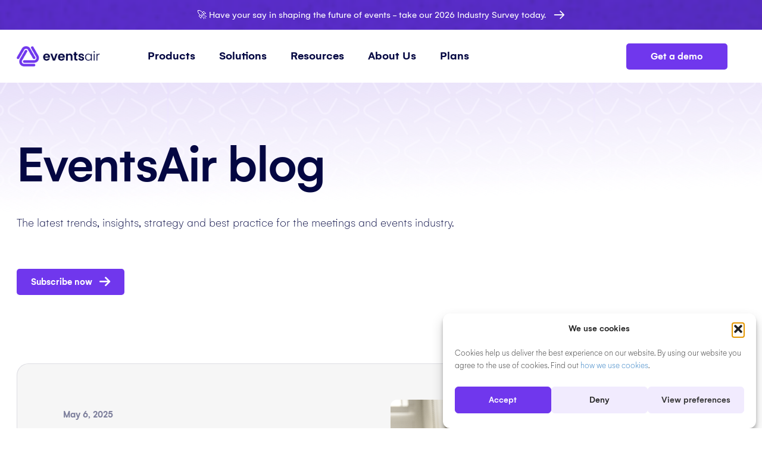

--- FILE ---
content_type: text/html; charset=UTF-8
request_url: https://www.eventsair.com/blog/tag/pcoa
body_size: 94989
content:
<!DOCTYPE html>
<html lang="en-US">
<head>
<meta charset="UTF-8" />
<meta name='viewport' content='width=device-width, initial-scale=1.0' />
<meta http-equiv='X-UA-Compatible' content='IE=edge' />
<link rel="profile" href="https://gmpg.org/xfn/11" />
<meta name='robots' content='index, follow, max-image-preview:large, max-snippet:-1, max-video-preview:-1' />
	<style>img:is([sizes="auto" i], [sizes^="auto," i]) { contain-intrinsic-size: 3000px 1500px }</style>
	
	<!-- This site is optimized with the Yoast SEO plugin v26.3 - https://yoast.com/wordpress/plugins/seo/ -->
	<title>PCOA Archives | EventsAir</title>
	<link rel="canonical" href="https://www.eventsair.com/blog/tag/pcoa" />
	<meta property="og:locale" content="en_US" />
	<meta property="og:type" content="article" />
	<meta property="og:title" content="PCOA Archives | EventsAir" />
	<meta property="og:url" content="https://www.eventsair.com/blog/tag/pcoa" />
	<meta property="og:site_name" content="EventsAir" />
	<meta name="twitter:card" content="summary_large_image" />
	<meta name="twitter:site" content="@_eventsair" />
	<script type="application/ld+json" class="yoast-schema-graph">{"@context":"https://schema.org","@graph":[{"@type":"CollectionPage","@id":"https://www.eventsair.com/blog/tag/pcoa","url":"https://www.eventsair.com/blog/tag/pcoa","name":"PCOA Archives | EventsAir","isPartOf":{"@id":"https://www.eventsair.com/#website"},"primaryImageOfPage":{"@id":"https://www.eventsair.com/blog/tag/pcoa#primaryimage"},"image":{"@id":"https://www.eventsair.com/blog/tag/pcoa#primaryimage"},"thumbnailUrl":"https://www.eventsair.com/wp-content/uploads/2020/03/AdobeStock_274007742-scaled-1.jpeg","breadcrumb":{"@id":"https://www.eventsair.com/blog/tag/pcoa#breadcrumb"},"inLanguage":"en-US"},{"@type":"ImageObject","inLanguage":"en-US","@id":"https://www.eventsair.com/blog/tag/pcoa#primaryimage","url":"https://www.eventsair.com/wp-content/uploads/2020/03/AdobeStock_274007742-scaled-1.jpeg","contentUrl":"https://www.eventsair.com/wp-content/uploads/2020/03/AdobeStock_274007742-scaled-1.jpeg","width":2560,"height":1440,"caption":"Microphone on stage for opening ceremony and performances. Blurring the movie scene"},{"@type":"BreadcrumbList","@id":"https://www.eventsair.com/blog/tag/pcoa#breadcrumb","itemListElement":[{"@type":"ListItem","position":1,"name":"Home","item":"https://www.eventsair.com/"},{"@type":"ListItem","position":2,"name":"PCOA"}]},{"@type":"WebSite","@id":"https://www.eventsair.com/#website","url":"https://www.eventsair.com/","name":"EventsAir","description":"","publisher":{"@id":"https://www.eventsair.com/#organization"},"potentialAction":[{"@type":"SearchAction","target":{"@type":"EntryPoint","urlTemplate":"https://www.eventsair.com/?s={search_term_string}"},"query-input":{"@type":"PropertyValueSpecification","valueRequired":true,"valueName":"search_term_string"}}],"inLanguage":"en-US"},{"@type":"Organization","@id":"https://www.eventsair.com/#organization","name":"EventsAir","url":"https://www.eventsair.com/","logo":{"@type":"ImageObject","inLanguage":"en-US","@id":"https://www.eventsair.com/#/schema/logo/image/","url":"https://www.eventsair.com/wp-content/uploads/2023/05/EA_Landscape_Logo_1_RGB.svg","contentUrl":"https://www.eventsair.com/wp-content/uploads/2023/05/EA_Landscape_Logo_1_RGB.svg","width":724,"height":181,"caption":"EventsAir"},"image":{"@id":"https://www.eventsair.com/#/schema/logo/image/"},"sameAs":["https://www.facebook.com/eventsair","https://x.com/_eventsair","https://www.linkedin.com/company/eventsair/"]}]}</script>
	<!-- / Yoast SEO plugin. -->


<link rel="preload" href="https://cdnjs.cloudflare.com/ajax/libs/foundicons/3.0.0/foundation-icons.woff" as="font" type="font/woff2" crossorigin="anonymous">
<link rel="preload" href="https://www.eventsair.com/wp-content/plugins/bb-plugin/fonts/fontawesome/5.15.4/webfonts/fa-solid-900.woff2" as="font" type="font/woff2" crossorigin="anonymous">
<link rel="preload" href="https://www.eventsair.com/wp-content/plugins/bb-plugin/fonts/fontawesome/5.15.4/webfonts/fa-regular-400.woff2" as="font" type="font/woff2" crossorigin="anonymous">
<style id='cf-frontend-style-inline-css'>
@font-face {
	font-family: 'Gelion';
	font-weight: 100;
	font-display: auto;
	src: url('https://www.eventsair.com/wp-content/uploads/2022/12/Gelion-Thin.woff') format('woff');
}
@font-face {
	font-family: 'Gelion';
	font-weight: 300;
	font-display: auto;
	src: url('https://www.eventsair.com/wp-content/uploads/2022/12/Gelion-Light.woff') format('woff');
}
@font-face {
	font-family: 'Gelion';
	font-weight: 400;
	font-display: auto;
	src: url('https://www.eventsair.com/wp-content/uploads/2022/12/Gelion-Regular.woff') format('woff');
}
@font-face {
	font-family: 'Gelion';
	font-weight: 500;
	font-display: auto;
	src: url('https://www.eventsair.com/wp-content/uploads/2022/12/Gelion-Medium.woff') format('woff');
}
@font-face {
	font-family: 'Gelion';
	font-weight: 600;
	font-display: auto;
	src: url('https://www.eventsair.com/wp-content/uploads/2022/12/Gelion-SemiBold.woff') format('woff');
}
@font-face {
	font-family: 'Gelion';
	font-weight: 700;
	font-display: auto;
	src: url('https://www.eventsair.com/wp-content/uploads/2022/12/Gelion-Bold-Italic.woff') format('woff');
}
@font-face {
	font-family: 'Gelion';
	font-weight: 800;
	font-display: auto;
	src: url('https://www.eventsair.com/wp-content/uploads/2022/12/Gelion-Black.woff') format('woff');
}
</style>
<link rel='stylesheet' id='dashicons-css' href='https://www.eventsair.com/wp-includes/css/dashicons.min.css?ver=6.8.3' media='all' />
<link rel='stylesheet' id='elusive-css' href='https://www.eventsair.com/wp-content/plugins/menu-icons/vendor/codeinwp/icon-picker/css/types/elusive.min.css?ver=2.0' media='all' />
<link rel='stylesheet' id='menu-icon-font-awesome-css' href='https://www.eventsair.com/wp-content/plugins/menu-icons/css/fontawesome/css/all.min.css?ver=5.15.4' media='all' />
<link rel='stylesheet' id='foundation-icons-css' href='https://www.eventsair.com/wp-content/plugins/menu-icons/vendor/codeinwp/icon-picker/css/types/foundation-icons.min.css?ver=3.0' media='all' />
<link rel='stylesheet' id='genericons-css' href='https://www.eventsair.com/wp-content/plugins/menu-icons/vendor/codeinwp/icon-picker/css/types/genericons.min.css?ver=3.4' media='all' />
<link rel='stylesheet' id='menu-icons-extra-css' href='https://www.eventsair.com/wp-content/plugins/menu-icons/css/extra.min.css?ver=0.13.19' media='all' />
<link rel='stylesheet' id='wp-block-library-css' href='https://www.eventsair.com/wp-includes/css/dist/block-library/style.min.css?ver=6.8.3' media='all' />
<style id='wp-block-library-theme-inline-css'>
.wp-block-audio :where(figcaption){color:#555;font-size:13px;text-align:center}.is-dark-theme .wp-block-audio :where(figcaption){color:#ffffffa6}.wp-block-audio{margin:0 0 1em}.wp-block-code{border:1px solid #ccc;border-radius:4px;font-family:Menlo,Consolas,monaco,monospace;padding:.8em 1em}.wp-block-embed :where(figcaption){color:#555;font-size:13px;text-align:center}.is-dark-theme .wp-block-embed :where(figcaption){color:#ffffffa6}.wp-block-embed{margin:0 0 1em}.blocks-gallery-caption{color:#555;font-size:13px;text-align:center}.is-dark-theme .blocks-gallery-caption{color:#ffffffa6}:root :where(.wp-block-image figcaption){color:#555;font-size:13px;text-align:center}.is-dark-theme :root :where(.wp-block-image figcaption){color:#ffffffa6}.wp-block-image{margin:0 0 1em}.wp-block-pullquote{border-bottom:4px solid;border-top:4px solid;color:currentColor;margin-bottom:1.75em}.wp-block-pullquote cite,.wp-block-pullquote footer,.wp-block-pullquote__citation{color:currentColor;font-size:.8125em;font-style:normal;text-transform:uppercase}.wp-block-quote{border-left:.25em solid;margin:0 0 1.75em;padding-left:1em}.wp-block-quote cite,.wp-block-quote footer{color:currentColor;font-size:.8125em;font-style:normal;position:relative}.wp-block-quote:where(.has-text-align-right){border-left:none;border-right:.25em solid;padding-left:0;padding-right:1em}.wp-block-quote:where(.has-text-align-center){border:none;padding-left:0}.wp-block-quote.is-large,.wp-block-quote.is-style-large,.wp-block-quote:where(.is-style-plain){border:none}.wp-block-search .wp-block-search__label{font-weight:700}.wp-block-search__button{border:1px solid #ccc;padding:.375em .625em}:where(.wp-block-group.has-background){padding:1.25em 2.375em}.wp-block-separator.has-css-opacity{opacity:.4}.wp-block-separator{border:none;border-bottom:2px solid;margin-left:auto;margin-right:auto}.wp-block-separator.has-alpha-channel-opacity{opacity:1}.wp-block-separator:not(.is-style-wide):not(.is-style-dots){width:100px}.wp-block-separator.has-background:not(.is-style-dots){border-bottom:none;height:1px}.wp-block-separator.has-background:not(.is-style-wide):not(.is-style-dots){height:2px}.wp-block-table{margin:0 0 1em}.wp-block-table td,.wp-block-table th{word-break:normal}.wp-block-table :where(figcaption){color:#555;font-size:13px;text-align:center}.is-dark-theme .wp-block-table :where(figcaption){color:#ffffffa6}.wp-block-video :where(figcaption){color:#555;font-size:13px;text-align:center}.is-dark-theme .wp-block-video :where(figcaption){color:#ffffffa6}.wp-block-video{margin:0 0 1em}:root :where(.wp-block-template-part.has-background){margin-bottom:0;margin-top:0;padding:1.25em 2.375em}
</style>
<style id='classic-theme-styles-inline-css'>
/*! This file is auto-generated */
.wp-block-button__link{color:#fff;background-color:#32373c;border-radius:9999px;box-shadow:none;text-decoration:none;padding:calc(.667em + 2px) calc(1.333em + 2px);font-size:1.125em}.wp-block-file__button{background:#32373c;color:#fff;text-decoration:none}
</style>
<style id='global-styles-inline-css'>
:root{--wp--preset--aspect-ratio--square: 1;--wp--preset--aspect-ratio--4-3: 4/3;--wp--preset--aspect-ratio--3-4: 3/4;--wp--preset--aspect-ratio--3-2: 3/2;--wp--preset--aspect-ratio--2-3: 2/3;--wp--preset--aspect-ratio--16-9: 16/9;--wp--preset--aspect-ratio--9-16: 9/16;--wp--preset--color--black: #000000;--wp--preset--color--cyan-bluish-gray: #abb8c3;--wp--preset--color--white: #ffffff;--wp--preset--color--pale-pink: #f78da7;--wp--preset--color--vivid-red: #cf2e2e;--wp--preset--color--luminous-vivid-orange: #ff6900;--wp--preset--color--luminous-vivid-amber: #fcb900;--wp--preset--color--light-green-cyan: #7bdcb5;--wp--preset--color--vivid-green-cyan: #00d084;--wp--preset--color--pale-cyan-blue: #8ed1fc;--wp--preset--color--vivid-cyan-blue: #0693e3;--wp--preset--color--vivid-purple: #9b51e0;--wp--preset--color--fl-heading-text: #040742;--wp--preset--color--fl-body-bg: #ffffff;--wp--preset--color--fl-body-text: #040742;--wp--preset--color--fl-accent: #7037ed;--wp--preset--color--fl-accent-hover: #9469f1;--wp--preset--color--fl-topbar-bg: #ffffff;--wp--preset--color--fl-topbar-text: #757575;--wp--preset--color--fl-topbar-link: #2b7bb9;--wp--preset--color--fl-topbar-hover: #2b7bb9;--wp--preset--color--fl-header-bg: #ffffff;--wp--preset--color--fl-header-text: #757575;--wp--preset--color--fl-header-link: #757575;--wp--preset--color--fl-header-hover: #2b7bb9;--wp--preset--color--fl-nav-bg: #ffffff;--wp--preset--color--fl-nav-link: #757575;--wp--preset--color--fl-nav-hover: #8224e3;--wp--preset--color--fl-content-bg: #ffffff;--wp--preset--color--fl-footer-widgets-bg: #ffffff;--wp--preset--color--fl-footer-widgets-text: #757575;--wp--preset--color--fl-footer-widgets-link: #2b7bb9;--wp--preset--color--fl-footer-widgets-hover: #2b7bb9;--wp--preset--color--fl-footer-bg: #ffffff;--wp--preset--color--fl-footer-text: #757575;--wp--preset--color--fl-footer-link: #2b7bb9;--wp--preset--color--fl-footer-hover: #2b7bb9;--wp--preset--gradient--vivid-cyan-blue-to-vivid-purple: linear-gradient(135deg,rgba(6,147,227,1) 0%,rgb(155,81,224) 100%);--wp--preset--gradient--light-green-cyan-to-vivid-green-cyan: linear-gradient(135deg,rgb(122,220,180) 0%,rgb(0,208,130) 100%);--wp--preset--gradient--luminous-vivid-amber-to-luminous-vivid-orange: linear-gradient(135deg,rgba(252,185,0,1) 0%,rgba(255,105,0,1) 100%);--wp--preset--gradient--luminous-vivid-orange-to-vivid-red: linear-gradient(135deg,rgba(255,105,0,1) 0%,rgb(207,46,46) 100%);--wp--preset--gradient--very-light-gray-to-cyan-bluish-gray: linear-gradient(135deg,rgb(238,238,238) 0%,rgb(169,184,195) 100%);--wp--preset--gradient--cool-to-warm-spectrum: linear-gradient(135deg,rgb(74,234,220) 0%,rgb(151,120,209) 20%,rgb(207,42,186) 40%,rgb(238,44,130) 60%,rgb(251,105,98) 80%,rgb(254,248,76) 100%);--wp--preset--gradient--blush-light-purple: linear-gradient(135deg,rgb(255,206,236) 0%,rgb(152,150,240) 100%);--wp--preset--gradient--blush-bordeaux: linear-gradient(135deg,rgb(254,205,165) 0%,rgb(254,45,45) 50%,rgb(107,0,62) 100%);--wp--preset--gradient--luminous-dusk: linear-gradient(135deg,rgb(255,203,112) 0%,rgb(199,81,192) 50%,rgb(65,88,208) 100%);--wp--preset--gradient--pale-ocean: linear-gradient(135deg,rgb(255,245,203) 0%,rgb(182,227,212) 50%,rgb(51,167,181) 100%);--wp--preset--gradient--electric-grass: linear-gradient(135deg,rgb(202,248,128) 0%,rgb(113,206,126) 100%);--wp--preset--gradient--midnight: linear-gradient(135deg,rgb(2,3,129) 0%,rgb(40,116,252) 100%);--wp--preset--font-size--small: 13px;--wp--preset--font-size--medium: 20px;--wp--preset--font-size--large: 36px;--wp--preset--font-size--x-large: 42px;--wp--preset--spacing--20: 0.44rem;--wp--preset--spacing--30: 0.67rem;--wp--preset--spacing--40: 1rem;--wp--preset--spacing--50: 1.5rem;--wp--preset--spacing--60: 2.25rem;--wp--preset--spacing--70: 3.38rem;--wp--preset--spacing--80: 5.06rem;--wp--preset--shadow--natural: 6px 6px 9px rgba(0, 0, 0, 0.2);--wp--preset--shadow--deep: 12px 12px 50px rgba(0, 0, 0, 0.4);--wp--preset--shadow--sharp: 6px 6px 0px rgba(0, 0, 0, 0.2);--wp--preset--shadow--outlined: 6px 6px 0px -3px rgba(255, 255, 255, 1), 6px 6px rgba(0, 0, 0, 1);--wp--preset--shadow--crisp: 6px 6px 0px rgba(0, 0, 0, 1);}:where(.is-layout-flex){gap: 0.5em;}:where(.is-layout-grid){gap: 0.5em;}body .is-layout-flex{display: flex;}.is-layout-flex{flex-wrap: wrap;align-items: center;}.is-layout-flex > :is(*, div){margin: 0;}body .is-layout-grid{display: grid;}.is-layout-grid > :is(*, div){margin: 0;}:where(.wp-block-columns.is-layout-flex){gap: 2em;}:where(.wp-block-columns.is-layout-grid){gap: 2em;}:where(.wp-block-post-template.is-layout-flex){gap: 1.25em;}:where(.wp-block-post-template.is-layout-grid){gap: 1.25em;}.has-black-color{color: var(--wp--preset--color--black) !important;}.has-cyan-bluish-gray-color{color: var(--wp--preset--color--cyan-bluish-gray) !important;}.has-white-color{color: var(--wp--preset--color--white) !important;}.has-pale-pink-color{color: var(--wp--preset--color--pale-pink) !important;}.has-vivid-red-color{color: var(--wp--preset--color--vivid-red) !important;}.has-luminous-vivid-orange-color{color: var(--wp--preset--color--luminous-vivid-orange) !important;}.has-luminous-vivid-amber-color{color: var(--wp--preset--color--luminous-vivid-amber) !important;}.has-light-green-cyan-color{color: var(--wp--preset--color--light-green-cyan) !important;}.has-vivid-green-cyan-color{color: var(--wp--preset--color--vivid-green-cyan) !important;}.has-pale-cyan-blue-color{color: var(--wp--preset--color--pale-cyan-blue) !important;}.has-vivid-cyan-blue-color{color: var(--wp--preset--color--vivid-cyan-blue) !important;}.has-vivid-purple-color{color: var(--wp--preset--color--vivid-purple) !important;}.has-black-background-color{background-color: var(--wp--preset--color--black) !important;}.has-cyan-bluish-gray-background-color{background-color: var(--wp--preset--color--cyan-bluish-gray) !important;}.has-white-background-color{background-color: var(--wp--preset--color--white) !important;}.has-pale-pink-background-color{background-color: var(--wp--preset--color--pale-pink) !important;}.has-vivid-red-background-color{background-color: var(--wp--preset--color--vivid-red) !important;}.has-luminous-vivid-orange-background-color{background-color: var(--wp--preset--color--luminous-vivid-orange) !important;}.has-luminous-vivid-amber-background-color{background-color: var(--wp--preset--color--luminous-vivid-amber) !important;}.has-light-green-cyan-background-color{background-color: var(--wp--preset--color--light-green-cyan) !important;}.has-vivid-green-cyan-background-color{background-color: var(--wp--preset--color--vivid-green-cyan) !important;}.has-pale-cyan-blue-background-color{background-color: var(--wp--preset--color--pale-cyan-blue) !important;}.has-vivid-cyan-blue-background-color{background-color: var(--wp--preset--color--vivid-cyan-blue) !important;}.has-vivid-purple-background-color{background-color: var(--wp--preset--color--vivid-purple) !important;}.has-black-border-color{border-color: var(--wp--preset--color--black) !important;}.has-cyan-bluish-gray-border-color{border-color: var(--wp--preset--color--cyan-bluish-gray) !important;}.has-white-border-color{border-color: var(--wp--preset--color--white) !important;}.has-pale-pink-border-color{border-color: var(--wp--preset--color--pale-pink) !important;}.has-vivid-red-border-color{border-color: var(--wp--preset--color--vivid-red) !important;}.has-luminous-vivid-orange-border-color{border-color: var(--wp--preset--color--luminous-vivid-orange) !important;}.has-luminous-vivid-amber-border-color{border-color: var(--wp--preset--color--luminous-vivid-amber) !important;}.has-light-green-cyan-border-color{border-color: var(--wp--preset--color--light-green-cyan) !important;}.has-vivid-green-cyan-border-color{border-color: var(--wp--preset--color--vivid-green-cyan) !important;}.has-pale-cyan-blue-border-color{border-color: var(--wp--preset--color--pale-cyan-blue) !important;}.has-vivid-cyan-blue-border-color{border-color: var(--wp--preset--color--vivid-cyan-blue) !important;}.has-vivid-purple-border-color{border-color: var(--wp--preset--color--vivid-purple) !important;}.has-vivid-cyan-blue-to-vivid-purple-gradient-background{background: var(--wp--preset--gradient--vivid-cyan-blue-to-vivid-purple) !important;}.has-light-green-cyan-to-vivid-green-cyan-gradient-background{background: var(--wp--preset--gradient--light-green-cyan-to-vivid-green-cyan) !important;}.has-luminous-vivid-amber-to-luminous-vivid-orange-gradient-background{background: var(--wp--preset--gradient--luminous-vivid-amber-to-luminous-vivid-orange) !important;}.has-luminous-vivid-orange-to-vivid-red-gradient-background{background: var(--wp--preset--gradient--luminous-vivid-orange-to-vivid-red) !important;}.has-very-light-gray-to-cyan-bluish-gray-gradient-background{background: var(--wp--preset--gradient--very-light-gray-to-cyan-bluish-gray) !important;}.has-cool-to-warm-spectrum-gradient-background{background: var(--wp--preset--gradient--cool-to-warm-spectrum) !important;}.has-blush-light-purple-gradient-background{background: var(--wp--preset--gradient--blush-light-purple) !important;}.has-blush-bordeaux-gradient-background{background: var(--wp--preset--gradient--blush-bordeaux) !important;}.has-luminous-dusk-gradient-background{background: var(--wp--preset--gradient--luminous-dusk) !important;}.has-pale-ocean-gradient-background{background: var(--wp--preset--gradient--pale-ocean) !important;}.has-electric-grass-gradient-background{background: var(--wp--preset--gradient--electric-grass) !important;}.has-midnight-gradient-background{background: var(--wp--preset--gradient--midnight) !important;}.has-small-font-size{font-size: var(--wp--preset--font-size--small) !important;}.has-medium-font-size{font-size: var(--wp--preset--font-size--medium) !important;}.has-large-font-size{font-size: var(--wp--preset--font-size--large) !important;}.has-x-large-font-size{font-size: var(--wp--preset--font-size--x-large) !important;}
:where(.wp-block-post-template.is-layout-flex){gap: 1.25em;}:where(.wp-block-post-template.is-layout-grid){gap: 1.25em;}
:where(.wp-block-columns.is-layout-flex){gap: 2em;}:where(.wp-block-columns.is-layout-grid){gap: 2em;}
:root :where(.wp-block-pullquote){font-size: 1.5em;line-height: 1.6;}
</style>
<link rel='stylesheet' id='cmplz-general-css' href='https://www.eventsair.com/wp-content/plugins/complianz-gdpr/assets/css/cookieblocker.min.css?ver=1762846364' media='all' />
<link rel='stylesheet' id='font-awesome-5-css' href='https://www.eventsair.com/wp-content/plugins/menu-icons/css/fontawesome/css/all.min.css?ver=6.8.3' media='all' />
<link rel='stylesheet' id='ultimate-icons-css' href='https://www.eventsair.com/wp-content/uploads/bb-plugin/icons/ultimate-icons/style.css?ver=2.9.4' media='all' />
<style id='fl-builder-layout-59-inline-css'>
.fl-builder-content *,.fl-builder-content *:before,.fl-builder-content *:after {-webkit-box-sizing: border-box;-moz-box-sizing: border-box;box-sizing: border-box;}.fl-row:before,.fl-row:after,.fl-row-content:before,.fl-row-content:after,.fl-col-group:before,.fl-col-group:after,.fl-col:before,.fl-col:after,.fl-module:not([data-accepts]):before,.fl-module:not([data-accepts]):after,.fl-module-content:before,.fl-module-content:after {display: table;content: " ";}.fl-row:after,.fl-row-content:after,.fl-col-group:after,.fl-col:after,.fl-module:not([data-accepts]):after,.fl-module-content:after {clear: both;}.fl-clear {clear: both;}.fl-row,.fl-row-content {margin-left: auto;margin-right: auto;min-width: 0;}.fl-row-content-wrap {position: relative;}.fl-builder-mobile .fl-row-bg-photo .fl-row-content-wrap {background-attachment: scroll;}.fl-row-bg-video,.fl-row-bg-video .fl-row-content,.fl-row-bg-embed,.fl-row-bg-embed .fl-row-content {position: relative;}.fl-row-bg-video .fl-bg-video,.fl-row-bg-embed .fl-bg-embed-code {bottom: 0;left: 0;overflow: hidden;position: absolute;right: 0;top: 0;}.fl-row-bg-video .fl-bg-video video,.fl-row-bg-embed .fl-bg-embed-code video {bottom: 0;left: 0px;max-width: none;position: absolute;right: 0;top: 0px;}.fl-row-bg-video .fl-bg-video video {min-width: 100%;min-height: 100%;width: auto;height: auto;}.fl-row-bg-video .fl-bg-video iframe,.fl-row-bg-embed .fl-bg-embed-code iframe {pointer-events: none;width: 100vw;height: 56.25vw; max-width: none;min-height: 100vh;min-width: 177.77vh; position: absolute;top: 50%;left: 50%;-ms-transform: translate(-50%, -50%); -webkit-transform: translate(-50%, -50%); transform: translate(-50%, -50%);}.fl-bg-video-fallback {background-position: 50% 50%;background-repeat: no-repeat;background-size: cover;bottom: 0px;left: 0px;position: absolute;right: 0px;top: 0px;}.fl-row-bg-slideshow,.fl-row-bg-slideshow .fl-row-content {position: relative;}.fl-row .fl-bg-slideshow {bottom: 0;left: 0;overflow: hidden;position: absolute;right: 0;top: 0;z-index: 0;}.fl-builder-edit .fl-row .fl-bg-slideshow * {bottom: 0;height: auto !important;left: 0;position: absolute !important;right: 0;top: 0;}.fl-row-bg-overlay .fl-row-content-wrap:after {border-radius: inherit;content: '';display: block;position: absolute;top: 0;right: 0;bottom: 0;left: 0;z-index: 0;}.fl-row-bg-overlay .fl-row-content {position: relative;z-index: 1;}.fl-row-default-height .fl-row-content-wrap,.fl-row-custom-height .fl-row-content-wrap {display: -webkit-box;display: -webkit-flex;display: -ms-flexbox;display: flex;min-height: 100vh;}.fl-row-overlap-top .fl-row-content-wrap {display: -webkit-inline-box;display: -webkit-inline-flex;display: -moz-inline-box;display: -ms-inline-flexbox;display: inline-flex;width: 100%;}.fl-row-default-height .fl-row-content-wrap,.fl-row-custom-height .fl-row-content-wrap {min-height: 0;}.fl-row-default-height .fl-row-content,.fl-row-full-height .fl-row-content,.fl-row-custom-height .fl-row-content {-webkit-box-flex: 1 1 auto; -moz-box-flex: 1 1 auto;-webkit-flex: 1 1 auto;-ms-flex: 1 1 auto;flex: 1 1 auto;}.fl-row-default-height .fl-row-full-width.fl-row-content,.fl-row-full-height .fl-row-full-width.fl-row-content,.fl-row-custom-height .fl-row-full-width.fl-row-content {max-width: 100%;width: 100%;}.fl-row-default-height.fl-row-align-center .fl-row-content-wrap,.fl-row-full-height.fl-row-align-center .fl-row-content-wrap,.fl-row-custom-height.fl-row-align-center .fl-row-content-wrap {-webkit-align-items: center;-webkit-box-align: center;-webkit-box-pack: center;-webkit-justify-content: center;-ms-flex-align: center;-ms-flex-pack: center;justify-content: center;align-items: center;}.fl-row-default-height.fl-row-align-bottom .fl-row-content-wrap,.fl-row-full-height.fl-row-align-bottom .fl-row-content-wrap,.fl-row-custom-height.fl-row-align-bottom .fl-row-content-wrap {-webkit-align-items: flex-end;-webkit-justify-content: flex-end;-webkit-box-align: end;-webkit-box-pack: end;-ms-flex-align: end;-ms-flex-pack: end;justify-content: flex-end;align-items: flex-end;}.fl-col-group-equal-height {display: flex;flex-wrap: wrap;width: 100%;}.fl-col-group-equal-height.fl-col-group-has-child-loading {flex-wrap: nowrap;}.fl-col-group-equal-height .fl-col,.fl-col-group-equal-height .fl-col-content {display: flex;flex: 1 1 auto;}.fl-col-group-equal-height .fl-col-content {flex-direction: column;flex-shrink: 1;min-width: 1px;max-width: 100%;width: 100%;}.fl-col-group-equal-height:before,.fl-col-group-equal-height .fl-col:before,.fl-col-group-equal-height .fl-col-content:before,.fl-col-group-equal-height:after,.fl-col-group-equal-height .fl-col:after,.fl-col-group-equal-height .fl-col-content:after{content: none;}.fl-col-group-nested.fl-col-group-equal-height.fl-col-group-align-top .fl-col-content,.fl-col-group-equal-height.fl-col-group-align-top .fl-col-content {justify-content: flex-start;}.fl-col-group-nested.fl-col-group-equal-height.fl-col-group-align-center .fl-col-content,.fl-col-group-equal-height.fl-col-group-align-center .fl-col-content {justify-content: center;}.fl-col-group-nested.fl-col-group-equal-height.fl-col-group-align-bottom .fl-col-content,.fl-col-group-equal-height.fl-col-group-align-bottom .fl-col-content {justify-content: flex-end;}.fl-col-group-equal-height.fl-col-group-align-center .fl-col-group {width: 100%;}.fl-col {float: left;min-height: 1px;}.fl-col-bg-overlay .fl-col-content {position: relative;}.fl-col-bg-overlay .fl-col-content:after {border-radius: inherit;content: '';display: block;position: absolute;top: 0;right: 0;bottom: 0;left: 0;z-index: 0;}.fl-col-bg-overlay .fl-module {position: relative;z-index: 2;}.single:not(.woocommerce).single-fl-builder-template .fl-content {width: 100%;}.fl-builder-layer {position: absolute;top:0;left:0;right: 0;bottom: 0;z-index: 0;pointer-events: none;overflow: hidden;}.fl-builder-shape-layer {z-index: 0;}.fl-builder-shape-layer.fl-builder-bottom-edge-layer {z-index: 1;}.fl-row-bg-overlay .fl-builder-shape-layer {z-index: 1;}.fl-row-bg-overlay .fl-builder-shape-layer.fl-builder-bottom-edge-layer {z-index: 2;}.fl-row-has-layers .fl-row-content {z-index: 1;}.fl-row-bg-overlay .fl-row-content {z-index: 2;}.fl-builder-layer > * {display: block;position: absolute;top:0;left:0;width: 100%;}.fl-builder-layer + .fl-row-content {position: relative;}.fl-builder-layer .fl-shape {fill: #aaa;stroke: none;stroke-width: 0;width:100%;}@supports (-webkit-touch-callout: inherit) {.fl-row.fl-row-bg-parallax .fl-row-content-wrap,.fl-row.fl-row-bg-fixed .fl-row-content-wrap {background-position: center !important;background-attachment: scroll !important;}}@supports (-webkit-touch-callout: none) {.fl-row.fl-row-bg-fixed .fl-row-content-wrap {background-position: center !important;background-attachment: scroll !important;}}.fl-clearfix:before,.fl-clearfix:after {display: table;content: " ";}.fl-clearfix:after {clear: both;}.sr-only {position: absolute;width: 1px;height: 1px;padding: 0;overflow: hidden;clip: rect(0,0,0,0);white-space: nowrap;border: 0;}.fl-builder-content a.fl-button,.fl-builder-content a.fl-button:visited {border-radius: 4px;-moz-border-radius: 4px;-webkit-border-radius: 4px;display: inline-block;font-size: 16px;font-weight: normal;line-height: 18px;padding: 12px 24px;text-decoration: none;text-shadow: none;}.fl-builder-content .fl-button:hover {text-decoration: none;}.fl-builder-content .fl-button:active {position: relative;top: 1px;}.fl-builder-content .fl-button-width-full .fl-button {display: block;text-align: center;}.fl-builder-content .fl-button-width-custom .fl-button {display: inline-block;text-align: center;max-width: 100%;}.fl-builder-content .fl-button-left {text-align: left;}.fl-builder-content .fl-button-center {text-align: center;}.fl-builder-content .fl-button-right {text-align: right;}.fl-builder-content .fl-button i {font-size: 1.3em;height: auto;margin-right:8px;vertical-align: middle;width: auto;}.fl-builder-content .fl-button i.fl-button-icon-after {margin-left: 8px;margin-right: 0;}.fl-builder-content .fl-button-has-icon .fl-button-text {vertical-align: middle;}.fl-icon-wrap {display: inline-block;}.fl-icon {display: table-cell;vertical-align: middle;}.fl-icon a {text-decoration: none;}.fl-icon i {float: right;height: auto;width: auto;}.fl-icon i:before {border: none !important;height: auto;width: auto;}.fl-icon-text {display: table-cell;text-align: left;padding-left: 15px;vertical-align: middle;}.fl-icon-text-empty {display: none;}.fl-icon-text *:last-child {margin: 0 !important;padding: 0 !important;}.fl-icon-text a {text-decoration: none;}.fl-icon-text span {display: block;}.fl-icon-text span.mce-edit-focus {min-width: 1px;}.fl-module img {max-width: 100%;}.fl-photo {line-height: 0;position: relative;}.fl-photo-align-left {text-align: left;}.fl-photo-align-center {text-align: center;}.fl-photo-align-right {text-align: right;}.fl-photo-content {display: inline-block;line-height: 0;position: relative;max-width: 100%;}.fl-photo-img-svg {width: 100%;}.fl-photo-content img {display: inline;height: auto;max-width: 100%;}.fl-photo-crop-circle img {-webkit-border-radius: 100%;-moz-border-radius: 100%;border-radius: 100%;}.fl-photo-caption {font-size: 13px;line-height: 18px;overflow: hidden;text-overflow: ellipsis;}.fl-photo-caption-below {padding-bottom: 20px;padding-top: 10px;}.fl-photo-caption-hover {background: rgba(0,0,0,0.7);bottom: 0;color: #fff;left: 0;opacity: 0;filter: alpha(opacity = 0);padding: 10px 15px;position: absolute;right: 0;-webkit-transition:opacity 0.3s ease-in;-moz-transition:opacity 0.3s ease-in;transition:opacity 0.3s ease-in;}.fl-photo-content:hover .fl-photo-caption-hover {opacity: 100;filter: alpha(opacity = 100);}.fl-builder-pagination,.fl-builder-pagination-load-more {padding: 40px 0;}.fl-builder-pagination ul.page-numbers {list-style: none;margin: 0;padding: 0;text-align: center;}.fl-builder-pagination li {display: inline-block;list-style: none;margin: 0;padding: 0;}.fl-builder-pagination li a.page-numbers,.fl-builder-pagination li span.page-numbers {border: 1px solid #e6e6e6;display: inline-block;padding: 5px 10px;margin: 0 0 5px;}.fl-builder-pagination li a.page-numbers:hover,.fl-builder-pagination li span.current {background: #f5f5f5;text-decoration: none;}.fl-slideshow,.fl-slideshow * {-webkit-box-sizing: content-box;-moz-box-sizing: content-box;box-sizing: content-box;}.fl-slideshow .fl-slideshow-image img {max-width: none !important;}.fl-slideshow-social {line-height: 0 !important;}.fl-slideshow-social * {margin: 0 !important;}.fl-builder-content .bx-wrapper .bx-viewport {background: transparent;border: none;box-shadow: none;-moz-box-shadow: none;-webkit-box-shadow: none;left: 0;}.mfp-wrap button.mfp-arrow,.mfp-wrap button.mfp-arrow:active,.mfp-wrap button.mfp-arrow:hover,.mfp-wrap button.mfp-arrow:focus {background: transparent !important;border: none !important;outline: none;position: absolute;top: 50%;box-shadow: none !important;-moz-box-shadow: none !important;-webkit-box-shadow: none !important;}.mfp-wrap .mfp-close,.mfp-wrap .mfp-close:active,.mfp-wrap .mfp-close:hover,.mfp-wrap .mfp-close:focus {background: transparent !important;border: none !important;outline: none;position: absolute;top: 0;box-shadow: none !important;-moz-box-shadow: none !important;-webkit-box-shadow: none !important;}.admin-bar .mfp-wrap .mfp-close,.admin-bar .mfp-wrap .mfp-close:active,.admin-bar .mfp-wrap .mfp-close:hover,.admin-bar .mfp-wrap .mfp-close:focus {top: 32px!important;}img.mfp-img {padding: 0;}.mfp-counter {display: none;}.mfp-wrap .mfp-preloader.fa {font-size: 30px;}.fl-form-field {margin-bottom: 15px;}.fl-form-field input.fl-form-error {border-color: #DD6420;}.fl-form-error-message {clear: both;color: #DD6420;display: none;padding-top: 8px;font-size: 12px;font-weight: lighter;}.fl-form-button-disabled {opacity: 0.5;}.fl-animation {opacity: 0;}body.fl-no-js .fl-animation {opacity: 1;}.fl-builder-preview .fl-animation,.fl-builder-edit .fl-animation,.fl-animated {opacity: 1;}.fl-animated {animation-fill-mode: both;-webkit-animation-fill-mode: both;}.fl-button.fl-button-icon-animation i {width: 0 !important;opacity: 0;-ms-filter: "alpha(opacity=0)";transition: all 0.2s ease-out;-webkit-transition: all 0.2s ease-out;}.fl-button.fl-button-icon-animation:hover i {opacity: 1! important;-ms-filter: "alpha(opacity=100)";}.fl-button.fl-button-icon-animation i.fl-button-icon-after {margin-left: 0px !important;}.fl-button.fl-button-icon-animation:hover i.fl-button-icon-after {margin-left: 10px !important;}.fl-button.fl-button-icon-animation i.fl-button-icon-before {margin-right: 0 !important;}.fl-button.fl-button-icon-animation:hover i.fl-button-icon-before {margin-right: 20px !important;margin-left: -10px;}@media (max-width: 1200px) {}@media (max-width: 992px) { .fl-col-group.fl-col-group-medium-reversed {display: -webkit-flex;display: flex;-webkit-flex-wrap: wrap-reverse;flex-wrap: wrap-reverse;flex-direction: row-reverse;} }@media (max-width: 768px) { .fl-row-content-wrap {background-attachment: scroll !important;}.fl-row-bg-parallax .fl-row-content-wrap {background-attachment: scroll !important;background-position: center center !important;}.fl-col-group.fl-col-group-equal-height {display: block;}.fl-col-group.fl-col-group-equal-height.fl-col-group-custom-width {display: -webkit-box;display: -webkit-flex;display: flex;}.fl-col-group.fl-col-group-responsive-reversed {display: -webkit-flex;display: flex;-webkit-flex-wrap: wrap-reverse;flex-wrap: wrap-reverse;flex-direction: row-reverse;}.fl-col-group.fl-col-group-responsive-reversed .fl-col:not(.fl-col-small-custom-width) {flex-basis: 100%;width: 100% !important;}.fl-col-group.fl-col-group-medium-reversed:not(.fl-col-group-responsive-reversed) {display: unset;display: unset;-webkit-flex-wrap: unset;flex-wrap: unset;flex-direction: unset;}.fl-col {clear: both;float: none;margin-left: auto;margin-right: auto;width: auto !important;}.fl-col-small:not(.fl-col-small-full-width) {max-width: 400px;}.fl-block-col-resize {display:none;}.fl-row[data-node] .fl-row-content-wrap {margin: 0;padding-left: 0;padding-right: 0;}.fl-row[data-node] .fl-bg-video,.fl-row[data-node] .fl-bg-slideshow {left: 0;right: 0;}.fl-col[data-node] .fl-col-content {margin: 0;padding-left: 0;padding-right: 0;} }@media (min-width: 1201px) {html .fl-visible-large:not(.fl-visible-desktop),html .fl-visible-medium:not(.fl-visible-desktop),html .fl-visible-mobile:not(.fl-visible-desktop) {display: none;}}@media (min-width: 993px) and (max-width: 1200px) {html .fl-visible-desktop:not(.fl-visible-large),html .fl-visible-medium:not(.fl-visible-large),html .fl-visible-mobile:not(.fl-visible-large) {display: none;}}@media (min-width: 769px) and (max-width: 992px) {html .fl-visible-desktop:not(.fl-visible-medium),html .fl-visible-large:not(.fl-visible-medium),html .fl-visible-mobile:not(.fl-visible-medium) {display: none;}}@media (max-width: 768px) {html .fl-visible-desktop:not(.fl-visible-mobile),html .fl-visible-large:not(.fl-visible-mobile),html .fl-visible-medium:not(.fl-visible-mobile) {display: none;}}.fl-col-content {display: flex;flex-direction: column;}.fl-row-fixed-width {max-width: 1224px;}.fl-row-content-wrap {margin-top: 0px;margin-right: 0px;margin-bottom: 0px;margin-left: 0px;padding-top: 20px;padding-right: 20px;padding-bottom: 20px;padding-left: 20px;}.fl-module-content, .fl-module:where(.fl-module:not(:has(> .fl-module-content))) {margin-top: 20px;margin-right: 20px;margin-bottom: 20px;margin-left: 20px;}.fl-node-8wo4m1s0gnvh {color: #ffffff;}.fl-builder-content .fl-node-8wo4m1s0gnvh *:not(input):not(textarea):not(select):not(a):not(h1):not(h2):not(h3):not(h4):not(h5):not(h6):not(.fl-menu-mobile-toggle) {color: inherit;}.fl-builder-content .fl-node-8wo4m1s0gnvh a {color: #ffffff;}.fl-builder-content .fl-node-8wo4m1s0gnvh a:hover {color: #ffffff;}.fl-builder-content .fl-node-8wo4m1s0gnvh h1,.fl-builder-content .fl-node-8wo4m1s0gnvh h2,.fl-builder-content .fl-node-8wo4m1s0gnvh h3,.fl-builder-content .fl-node-8wo4m1s0gnvh h4,.fl-builder-content .fl-node-8wo4m1s0gnvh h5,.fl-builder-content .fl-node-8wo4m1s0gnvh h6,.fl-builder-content .fl-node-8wo4m1s0gnvh h1 a,.fl-builder-content .fl-node-8wo4m1s0gnvh h2 a,.fl-builder-content .fl-node-8wo4m1s0gnvh h3 a,.fl-builder-content .fl-node-8wo4m1s0gnvh h4 a,.fl-builder-content .fl-node-8wo4m1s0gnvh h5 a,.fl-builder-content .fl-node-8wo4m1s0gnvh h6 a {color: #ffffff;}.fl-node-8wo4m1s0gnvh > .fl-row-content-wrap {background-color: #ffffff;border-top-width: 1px;border-right-width: 0px;border-bottom-width: 1px;border-left-width: 0px;}.fl-node-8wo4m1s0gnvh .fl-row-content {max-width: 1224px;} .fl-node-8wo4m1s0gnvh > .fl-row-content-wrap {padding-top:60px;padding-right:20px;padding-bottom:0px;padding-left:20px;}@media ( max-width: 992px ) { .fl-node-8wo4m1s0gnvh.fl-row > .fl-row-content-wrap {padding-top:40px;}}@media ( max-width: 768px ) { .fl-node-8wo4m1s0gnvh.fl-row > .fl-row-content-wrap {padding-top:32px;}}.fl-node-m3zpwrshn7vk {color: #ffffff;}.fl-builder-content .fl-node-m3zpwrshn7vk *:not(input):not(textarea):not(select):not(a):not(h1):not(h2):not(h3):not(h4):not(h5):not(h6):not(.fl-menu-mobile-toggle) {color: inherit;}.fl-builder-content .fl-node-m3zpwrshn7vk a {color: #ffffff;}.fl-builder-content .fl-node-m3zpwrshn7vk a:hover {color: #ffffff;}.fl-builder-content .fl-node-m3zpwrshn7vk h1,.fl-builder-content .fl-node-m3zpwrshn7vk h2,.fl-builder-content .fl-node-m3zpwrshn7vk h3,.fl-builder-content .fl-node-m3zpwrshn7vk h4,.fl-builder-content .fl-node-m3zpwrshn7vk h5,.fl-builder-content .fl-node-m3zpwrshn7vk h6,.fl-builder-content .fl-node-m3zpwrshn7vk h1 a,.fl-builder-content .fl-node-m3zpwrshn7vk h2 a,.fl-builder-content .fl-node-m3zpwrshn7vk h3 a,.fl-builder-content .fl-node-m3zpwrshn7vk h4 a,.fl-builder-content .fl-node-m3zpwrshn7vk h5 a,.fl-builder-content .fl-node-m3zpwrshn7vk h6 a {color: #ffffff;}.fl-node-m3zpwrshn7vk > .fl-row-content-wrap {background-color: #ffffff;border-top-width: 1px;border-right-width: 0px;border-bottom-width: 1px;border-left-width: 0px;}.fl-node-m3zpwrshn7vk .fl-row-content {max-width: 1224px;} .fl-node-m3zpwrshn7vk > .fl-row-content-wrap {padding-top:60px;padding-right:20px;padding-bottom:0px;padding-left:20px;}@media ( max-width: 992px ) { .fl-node-m3zpwrshn7vk.fl-row > .fl-row-content-wrap {padding-top:40px;}}@media ( max-width: 768px ) { .fl-node-m3zpwrshn7vk.fl-row > .fl-row-content-wrap {padding-top:32px;}}.fl-node-5cd8c14ce3a3a > .fl-row-content-wrap {background-color: #ffffff;border-top-width: 1px;border-right-width: 0px;border-bottom-width: 1px;border-left-width: 0px;}.fl-node-5cd8c14ce3a3a .fl-row-content {max-width: 1200px;} .fl-node-5cd8c14ce3a3a > .fl-row-content-wrap {padding-top:80px;padding-right:20px;padding-bottom:0px;padding-left:20px;}@media ( max-width: 1200px ) { .fl-node-5cd8c14ce3a3a.fl-row > .fl-row-content-wrap {padding-top:64px;}}@media ( max-width: 992px ) { .fl-node-5cd8c14ce3a3a.fl-row > .fl-row-content-wrap {padding-top:40px;}}@media ( max-width: 768px ) { .fl-node-5cd8c14ce3a3a.fl-row > .fl-row-content-wrap {padding-top:24px;}}.fl-node-5cd8f37d993fb {width: 50%;}.fl-node-w90vfbrgau3k {width: 25%;}@media(max-width: 992px) {.fl-builder-content .fl-node-w90vfbrgau3k {width: 33% !important;max-width: none;-webkit-box-flex: 0 1 auto;-moz-box-flex: 0 1 auto;-webkit-flex: 0 1 auto;-ms-flex: 0 1 auto;flex: 0 1 auto;}}@media(max-width: 768px) {.fl-builder-content .fl-node-w90vfbrgau3k {width: 50% !important;max-width: none;clear: none;float: left;}}.fl-node-urlpw0yfit3d {width: 50%;}.fl-node-w10fepcdq29a {width: 25%;}@media(max-width: 992px) {.fl-builder-content .fl-node-w10fepcdq29a {width: 33% !important;max-width: none;-webkit-box-flex: 0 1 auto;-moz-box-flex: 0 1 auto;-webkit-flex: 0 1 auto;-ms-flex: 0 1 auto;flex: 0 1 auto;}}@media(max-width: 768px) {.fl-builder-content .fl-node-w10fepcdq29a {width: 50% !important;max-width: none;clear: none;float: left;}}.fl-node-98l4nmo5pweq {width: 25%;}@media(max-width: 992px) {.fl-builder-content .fl-node-98l4nmo5pweq {width: 33% !important;max-width: none;-webkit-box-flex: 0 1 auto;-moz-box-flex: 0 1 auto;-webkit-flex: 0 1 auto;-ms-flex: 0 1 auto;flex: 0 1 auto;}}@media(max-width: 768px) {.fl-builder-content .fl-node-98l4nmo5pweq {width: 50% !important;max-width: none;clear: none;float: left;}}.fl-node-rxy0p5fz2q63 {width: 25%;}@media(max-width: 992px) {.fl-builder-content .fl-node-rxy0p5fz2q63 {width: 100% !important;max-width: none;-webkit-box-flex: 0 1 auto;-moz-box-flex: 0 1 auto;-webkit-flex: 0 1 auto;-ms-flex: 0 1 auto;flex: 0 1 auto;}}@media(max-width: 768px) {.fl-builder-content .fl-node-rxy0p5fz2q63 {width: 50% !important;max-width: none;clear: none;float: left;}}.fl-builder-content .fl-rich-text strong {font-weight: bold;}.fl-module.fl-rich-text p:last-child {margin-bottom: 0;}.fl-builder-edit .fl-module.fl-rich-text p:not(:has(~ *:not(.fl-block-overlay))) {margin-bottom: 0;}.fl-builder-content .fl-node-5cd8c14ce3a42 .fl-module-content .fl-rich-text,.fl-builder-content .fl-node-5cd8c14ce3a42 .fl-module-content .fl-rich-text * {color: #040742;}.fl-builder-content .fl-node-5cd8c14ce3a42 .fl-rich-text, .fl-builder-content .fl-node-5cd8c14ce3a42 .fl-rich-text *:not(b, strong) {font-weight: 300;font-size: 16px;text-align: left;}@media(max-width: 768px) {.fl-builder-content .fl-node-5cd8c14ce3a42 .fl-rich-text, .fl-builder-content .fl-node-5cd8c14ce3a42 .fl-rich-text *:not(b, strong) {text-align: center;}} .fl-node-5cd8c14ce3a42 > .fl-module-content {margin-top:20px;margin-bottom:20px;margin-left:0px;}@media ( max-width: 768px ) { .fl-node-5cd8c14ce3a42.fl-module > .fl-module-content {margin-top:5px;margin-bottom:5px;}}@media (max-width: 768px) { .fl-module-icon {text-align: center;} }.fl-node-5cd8c14ce3a49 .fl-icon i,.fl-node-5cd8c14ce3a49 .fl-icon i:before {color: #9b9b9b;}.fl-node-5cd8c14ce3a49 .fl-icon i:hover,.fl-node-5cd8c14ce3a49 .fl-icon i:hover:before,.fl-node-5cd8c14ce3a49 .fl-icon a:hover i,.fl-node-5cd8c14ce3a49 .fl-icon a:hover i:before {color: #7f7f7f;}.fl-node-5cd8c14ce3a49 .fl-icon i, .fl-node-5cd8c14ce3a49 .fl-icon i:before {font-size: 16px;}.fl-node-5cd8c14ce3a49 .fl-icon-wrap .fl-icon-text {height: 28px;}.fl-node-5cd8c14ce3a49.fl-module-icon {text-align: left;}@media(max-width: 1200px) {.fl-node-5cd8c14ce3a49 .fl-icon-wrap .fl-icon-text {height: 28px;}}@media(max-width: 992px) {.fl-node-5cd8c14ce3a49 .fl-icon-wrap .fl-icon-text {height: 28px;}}@media(max-width: 768px) {.fl-node-5cd8c14ce3a49 .fl-icon-wrap .fl-icon-text {height: 28px;}} .fl-node-5cd8c14ce3a49 > .fl-module-content {margin-top:0px;margin-bottom:0px;margin-left:5px;}.fl-node-5cd8c14ce3a4a .fl-icon i,.fl-node-5cd8c14ce3a4a .fl-icon i:before {color: #9b9b9b;}.fl-node-5cd8c14ce3a4a .fl-icon i, .fl-node-5cd8c14ce3a4a .fl-icon i:before {font-size: 16px;}.fl-node-5cd8c14ce3a4a .fl-icon-wrap .fl-icon-text {height: 28px;}.fl-node-5cd8c14ce3a4a.fl-module-icon {text-align: left;}@media(max-width: 1200px) {.fl-node-5cd8c14ce3a4a .fl-icon-wrap .fl-icon-text {height: 28px;}}@media(max-width: 992px) {.fl-node-5cd8c14ce3a4a .fl-icon-wrap .fl-icon-text {height: 28px;}}@media(max-width: 768px) {.fl-node-5cd8c14ce3a4a .fl-icon-wrap .fl-icon-text {height: 28px;}} .fl-node-5cd8c14ce3a4a > .fl-module-content {margin-top:0px;margin-right:0px;margin-bottom:0px;margin-left:3px;}.fl-node-5cd8c14ce3a50 .fl-icon i,.fl-node-5cd8c14ce3a50 .fl-icon i:before {color: #9b9b9b;}.fl-node-5cd8c14ce3a50 .fl-icon i:hover,.fl-node-5cd8c14ce3a50 .fl-icon i:hover:before,.fl-node-5cd8c14ce3a50 .fl-icon a:hover i,.fl-node-5cd8c14ce3a50 .fl-icon a:hover i:before {color: #7f7f7f;}.fl-node-5cd8c14ce3a50 .fl-icon i, .fl-node-5cd8c14ce3a50 .fl-icon i:before {font-size: 16px;}.fl-node-5cd8c14ce3a50 .fl-icon-wrap .fl-icon-text {height: 28px;}.fl-node-5cd8c14ce3a50.fl-module-icon {text-align: left;}@media(max-width: 1200px) {.fl-node-5cd8c14ce3a50 .fl-icon-wrap .fl-icon-text {height: 28px;}}@media(max-width: 992px) {.fl-node-5cd8c14ce3a50 .fl-icon-wrap .fl-icon-text {height: 28px;}}@media(max-width: 768px) {.fl-node-5cd8c14ce3a50 .fl-icon-wrap .fl-icon-text {height: 28px;}} .fl-node-5cd8c14ce3a50 > .fl-module-content {margin-top:0px;margin-bottom:0px;margin-left:5px;}.fl-node-5cd8c14ce3a51 .fl-icon i,.fl-node-5cd8c14ce3a51 .fl-icon i:before {color: #9b9b9b;}.fl-node-5cd8c14ce3a51 .fl-icon i, .fl-node-5cd8c14ce3a51 .fl-icon i:before {font-size: 16px;}.fl-node-5cd8c14ce3a51 .fl-icon-wrap .fl-icon-text {height: 28px;}.fl-node-5cd8c14ce3a51.fl-module-icon {text-align: left;}@media(max-width: 1200px) {.fl-node-5cd8c14ce3a51 .fl-icon-wrap .fl-icon-text {height: 28px;}}@media(max-width: 992px) {.fl-node-5cd8c14ce3a51 .fl-icon-wrap .fl-icon-text {height: 28px;}}@media(max-width: 768px) {.fl-node-5cd8c14ce3a51 .fl-icon-wrap .fl-icon-text {height: 28px;}} .fl-node-5cd8c14ce3a51 > .fl-module-content {margin-top:0px;margin-right:0px;margin-bottom:0px;margin-left:3px;}.pp-social-icons {display: flex;}.pp-social-icons-vertical {flex-direction: column;}.pp-social-icons-vertical .pp-social-icon:last-of-type {margin-bottom: 0 !important;}.pp-social-icons-horizontal .pp-social-icon:last-of-type {margin-right: 0 !important;}.pp-social-icons-horizontal .pp-social-icon:first-child {margin-left: 0 !important;}.pp-social-icons .pp-social-icon {display: inline-block;line-height: 0;}.pp-social-icons a {font-family: "Helvetica",Verdana,Arial,sans-serif;}.pp-social-icons .pp-x-icon {font-weight: bold;}.fl-node-hre4fs63z79d .fl-module-content .pp-social-icon a,.fl-node-hre4fs63z79d .fl-module-content .pp-social-icon a:hover {text-decoration: none;}.fl-node-hre4fs63z79d .fl-module-content .pp-social-icon a {display: inline-flex;float: left;text-align: center;justify-content: center;align-items: center;color: #7037ed;border-radius: 100px;border: 0px solid ;}.fl-node-hre4fs63z79d .fl-module-content .pp-social-icon svg {fill: currentColor;width: 30px;height: 30px;}.fl-node-hre4fs63z79d .fl-module-content .pp-social-icon a:hover {color: #040742;border-color: ;}.fl-node-hre4fs63z79d .fl-module-content .pp-social-icon:nth-child(1) a {border: 0px solid ;}.fl-node-hre4fs63z79d .fl-module-content .pp-social-icon:nth-child(1) a:hover {}.fl-node-hre4fs63z79d .fl-module-content .pp-social-icon:nth-child(1) a {}.fl-node-hre4fs63z79d .fl-module-content .pp-social-icon:nth-child(1) i:hover,.fl-node-hre4fs63z79d .fl-module-content .pp-social-icon:nth-child(1) a:hover i {}.fl-node-hre4fs63z79d .fl-module-content .pp-social-icon:nth-child(2) a {border: 0px solid ;}.fl-node-hre4fs63z79d .fl-module-content .pp-social-icon:nth-child(2) a:hover {}.fl-node-hre4fs63z79d .fl-module-content .pp-social-icon:nth-child(2) a {}.fl-node-hre4fs63z79d .fl-module-content .pp-social-icon:nth-child(2) i:hover,.fl-node-hre4fs63z79d .fl-module-content .pp-social-icon:nth-child(2) a:hover i {}.fl-node-hre4fs63z79d .fl-module-content .pp-social-icon:nth-child(3) a {border: 0px solid ;}.fl-node-hre4fs63z79d .fl-module-content .pp-social-icon:nth-child(3) a:hover {}.fl-node-hre4fs63z79d .fl-module-content .pp-social-icon:nth-child(3) a {}.fl-node-hre4fs63z79d .fl-module-content .pp-social-icon:nth-child(3) i:hover,.fl-node-hre4fs63z79d .fl-module-content .pp-social-icon:nth-child(3) a:hover i {}.fl-node-hre4fs63z79d .fl-module-content .pp-social-icon:nth-child(4) a {border: 0px solid ;}.fl-node-hre4fs63z79d .fl-module-content .pp-social-icon:nth-child(4) a:hover {}.fl-node-hre4fs63z79d .fl-module-content .pp-social-icon:nth-child(4) a {}.fl-node-hre4fs63z79d .fl-module-content .pp-social-icon:nth-child(4) i:hover,.fl-node-hre4fs63z79d .fl-module-content .pp-social-icon:nth-child(4) a:hover i {}.fl-node-hre4fs63z79d .fl-module-content .pp-social-icon:nth-child(5) a {border: 0px solid ;}.fl-node-hre4fs63z79d .fl-module-content .pp-social-icon:nth-child(5) a:hover {}.fl-node-hre4fs63z79d .fl-module-content .pp-social-icon:nth-child(5) a {}.fl-node-hre4fs63z79d .fl-module-content .pp-social-icon:nth-child(5) i:hover,.fl-node-hre4fs63z79d .fl-module-content .pp-social-icon:nth-child(5) a:hover i {}.fl-node-hre4fs63z79d .pp-social-icons-vertical .pp-social-icon {margin-bottom: 0px;}.fl-node-hre4fs63z79d .pp-social-icons-horizontal .pp-social-icon {margin-right: 0px;}.fl-node-hre4fs63z79d .pp-social-icons {justify-content: flex-end;}.fl-node-hre4fs63z79d .fl-module-content .pp-social-icon a {font-size: 30px;width: 35px;height: 35px;line-height: 35px;}.fl-node-hre4fs63z79d .fl-module-content .pp-social-icon .pp-x-icon {font-size: calc(30px + 20%);}@media(max-width: 768px) {.fl-node-hre4fs63z79d .pp-social-icons {justify-content: center;}}.fl-module-heading .fl-heading {padding: 0 !important;margin: 0 !important;}.fl-row .fl-col .fl-node-acdhgr9kjpvt h4.fl-heading a,.fl-row .fl-col .fl-node-acdhgr9kjpvt h4.fl-heading .fl-heading-text,.fl-row .fl-col .fl-node-acdhgr9kjpvt h4.fl-heading .fl-heading-text *,.fl-node-acdhgr9kjpvt h4.fl-heading .fl-heading-text {color: #040742;}.fl-node-acdhgr9kjpvt.fl-module-heading .fl-heading {font-size: 24px;text-align: left;}@media(max-width: 768px) {.fl-node-acdhgr9kjpvt.fl-module-heading .fl-heading {text-align: left;}} .fl-node-acdhgr9kjpvt > .fl-module-content {margin-bottom:0px;}.fl-row .fl-col .fl-node-sk1udcgitr0e h4.fl-heading a,.fl-row .fl-col .fl-node-sk1udcgitr0e h4.fl-heading .fl-heading-text,.fl-row .fl-col .fl-node-sk1udcgitr0e h4.fl-heading .fl-heading-text *,.fl-node-sk1udcgitr0e h4.fl-heading .fl-heading-text {color: #040742;}.fl-node-sk1udcgitr0e.fl-module-heading .fl-heading {font-size: 24px;text-align: left;}@media(max-width: 768px) {.fl-node-sk1udcgitr0e.fl-module-heading .fl-heading {text-align: left;}} .fl-node-sk1udcgitr0e > .fl-module-content {margin-bottom:0px;}.fl-row .fl-col .fl-node-yg8xjzbqwkhm h4.fl-heading a,.fl-row .fl-col .fl-node-yg8xjzbqwkhm h4.fl-heading .fl-heading-text,.fl-row .fl-col .fl-node-yg8xjzbqwkhm h4.fl-heading .fl-heading-text *,.fl-node-yg8xjzbqwkhm h4.fl-heading .fl-heading-text {color: #040742;}.fl-node-yg8xjzbqwkhm.fl-module-heading .fl-heading {font-size: 24px;text-align: left;}@media(max-width: 768px) {.fl-node-yg8xjzbqwkhm.fl-module-heading .fl-heading {text-align: left;}} .fl-node-yg8xjzbqwkhm > .fl-module-content {margin-bottom:0px;}.fl-row .fl-col .fl-node-kfqyz0uwvixd h4.fl-heading a,.fl-row .fl-col .fl-node-kfqyz0uwvixd h4.fl-heading .fl-heading-text,.fl-row .fl-col .fl-node-kfqyz0uwvixd h4.fl-heading .fl-heading-text *,.fl-node-kfqyz0uwvixd h4.fl-heading .fl-heading-text {color: #040742;}.fl-node-kfqyz0uwvixd.fl-module-heading .fl-heading {font-size: 24px;text-align: left;}@media(max-width: 768px) {.fl-node-kfqyz0uwvixd.fl-module-heading .fl-heading {text-align: left;}} .fl-node-kfqyz0uwvixd > .fl-module-content {margin-bottom:0px;}.fl-menu ul,.fl-menu li{list-style: none;margin: 0;padding: 0;}.fl-menu .menu:before,.fl-menu .menu:after{content: '';display: table;clear: both;}.fl-menu-horizontal {display: inline-flex;flex-wrap: wrap;align-items: center;}.fl-menu li{position: relative;}.fl-menu a{display: block;padding: 10px;text-decoration: none;}.fl-menu a:hover{text-decoration: none;}.fl-menu .sub-menu{min-width: 220px;}.fl-module[data-node] .fl-menu .fl-menu-expanded .sub-menu {background-color: transparent;-webkit-box-shadow: none;-ms-box-shadow: none;box-shadow: none;}.fl-menu .fl-has-submenu:focus,.fl-menu .fl-has-submenu .sub-menu:focus,.fl-menu .fl-has-submenu-container:focus {outline: 0;}.fl-menu .fl-has-submenu-container{ position: relative; }.fl-menu .fl-menu-accordion .fl-has-submenu > .sub-menu{display: none;}.fl-menu .fl-menu-accordion .fl-has-submenu.fl-active .hide-heading > .sub-menu {box-shadow: none;display: block !important;}.fl-menu .fl-menu-toggle{position: absolute;top: 0;right: 0;bottom: 0;height: 100%;cursor: pointer;}.fl-menu .fl-toggle-arrows .fl-menu-toggle:before,.fl-menu .fl-toggle-none .fl-menu-toggle:before{border-color: #333;}.fl-menu .fl-menu-expanded .fl-menu-toggle{display: none;}.fl-menu .fl-menu-mobile-toggle {position: relative;padding: 8px;background-color: transparent;border: none;color: #333;border-radius: 0;}.fl-menu .fl-menu-mobile-toggle:focus-visible {outline: 2px auto Highlight;outline: 2px auto -webkit-focus-ring-color;}.fl-menu .fl-menu-mobile-toggle.text{width: 100%;text-align: center;}.fl-menu .fl-menu-mobile-toggle.hamburger .fl-menu-mobile-toggle-label,.fl-menu .fl-menu-mobile-toggle.hamburger-label .fl-menu-mobile-toggle-label{display: inline-block;margin-left: 10px;vertical-align: middle;}.fl-menu .fl-menu-mobile-toggle.hamburger .svg-container,.fl-menu .fl-menu-mobile-toggle.hamburger-label .svg-container{display: inline-block;position: relative;width: 1.4em;height: 1.4em;vertical-align: middle;}.fl-menu .fl-menu-mobile-toggle.hamburger .hamburger-menu,.fl-menu .fl-menu-mobile-toggle.hamburger-label .hamburger-menu{position: absolute;top: 0;left: 0;right: 0;bottom: 0;}.fl-menu .fl-menu-mobile-toggle.hamburger .hamburger-menu rect,.fl-menu .fl-menu-mobile-toggle.hamburger-label .hamburger-menu rect{fill: currentColor;}li.mega-menu .hide-heading > a,li.mega-menu .hide-heading > .fl-has-submenu-container,li.mega-menu-disabled .hide-heading > a,li.mega-menu-disabled .hide-heading > .fl-has-submenu-container {display: none;}ul.fl-menu-horizontal li.mega-menu {position: static;}ul.fl-menu-horizontal li.mega-menu > ul.sub-menu {top: inherit !important;left: 0 !important;right: 0 !important;width: 100%;}ul.fl-menu-horizontal li.mega-menu.fl-has-submenu:hover > ul.sub-menu,ul.fl-menu-horizontal li.mega-menu.fl-has-submenu.focus > ul.sub-menu {display: flex !important;}ul.fl-menu-horizontal li.mega-menu > ul.sub-menu li {border-color: transparent;}ul.fl-menu-horizontal li.mega-menu > ul.sub-menu > li {width: 100%;}ul.fl-menu-horizontal li.mega-menu > ul.sub-menu > li > .fl-has-submenu-container a {font-weight: bold;}ul.fl-menu-horizontal li.mega-menu > ul.sub-menu > li > .fl-has-submenu-container a:hover {background: transparent;}ul.fl-menu-horizontal li.mega-menu > ul.sub-menu .fl-menu-toggle {display: none;}ul.fl-menu-horizontal li.mega-menu > ul.sub-menu ul.sub-menu {background: transparent;-webkit-box-shadow: none;-ms-box-shadow: none;box-shadow: none;display: block;min-width: 0;opacity: 1;padding: 0;position: static;visibility: visible;}:where(.fl-col-group-medium-reversed, .fl-col-group-responsive-reversed, .fl-col-group-equal-height.fl-col-group-custom-width) > .fl-menu-mobile-clone {flex: 1 1 100%;}.fl-menu-mobile-clone {clear: both;}.fl-menu-mobile-clone .fl-menu .menu {float: none !important;}.fl-menu-mobile-close {display: none;}.fl-menu-mobile-close,.fl-menu-mobile-close:hover,.fl-menu-mobile-close:focus {background: none;border: 0 none;color: inherit;font-size: 18px;padding: 10px 6px;}.fl-menu-mobile-close:focus-visible {outline: 2px auto Highlight;outline: 2px auto -webkit-focus-ring-color;}.fl-node-engafcu14ml7 .fl-menu .menu {}.fl-builder-content .fl-node-engafcu14ml7 .menu > li > a,.fl-builder-content .fl-node-engafcu14ml7 .menu > li > .fl-has-submenu-container > a,.fl-builder-content .fl-node-engafcu14ml7 .sub-menu > li > a,.fl-builder-content .fl-node-engafcu14ml7 .sub-menu > li > .fl-has-submenu-container > a{color: #040742;}.fl-node-engafcu14ml7 .fl-menu .fl-toggle-arrows .fl-menu-toggle:before,.fl-node-engafcu14ml7 .fl-menu .fl-toggle-none .fl-menu-toggle:before {border-color: #040742;}.fl-node-engafcu14ml7 .menu > li > a:hover,.fl-node-engafcu14ml7 .menu > li > a:focus,.fl-node-engafcu14ml7 .menu > li > .fl-has-submenu-container:hover > a,.fl-node-engafcu14ml7 .menu > li > .fl-has-submenu-container.focus > a,.fl-node-engafcu14ml7 .menu > li.current-menu-item > a,.fl-node-engafcu14ml7 .menu > li.current-menu-item > .fl-has-submenu-container > a,.fl-node-engafcu14ml7 .sub-menu > li > a:hover,.fl-node-engafcu14ml7 .sub-menu > li > a:focus,.fl-node-engafcu14ml7 .sub-menu > li > .fl-has-submenu-container:hover > a,.fl-node-engafcu14ml7 .sub-menu > li > .fl-has-submenu-container.focus > a,.fl-node-engafcu14ml7 .sub-menu > li.current-menu-item > a,.fl-node-engafcu14ml7 .sub-menu > li.current-menu-item > .fl-has-submenu-container > a{color: #7037ED;}.fl-node-engafcu14ml7 .fl-menu .fl-toggle-arrows .fl-has-submenu-container:hover > .fl-menu-toggle:before,.fl-node-engafcu14ml7 .fl-menu .fl-toggle-arrows .fl-has-submenu-container.focus > .fl-menu-toggle:before,.fl-node-engafcu14ml7 .fl-menu .fl-toggle-arrows li.current-menu-item >.fl-has-submenu-container > .fl-menu-toggle:before,.fl-node-engafcu14ml7 .fl-menu .fl-toggle-none .fl-has-submenu-container:hover > .fl-menu-toggle:before,.fl-node-engafcu14ml7 .fl-menu .fl-toggle-none .fl-has-submenu-container.focus > .fl-menu-toggle:before,.fl-node-engafcu14ml7 .fl-menu .fl-toggle-none li.current-menu-item >.fl-has-submenu-container > .fl-menu-toggle:before{border-color: #7037ED;}.fl-node-engafcu14ml7 .menu .fl-has-submenu .sub-menu{display: none;}.fl-node-engafcu14ml7 .fl-menu .sub-menu {background-color: #ffffff;-webkit-box-shadow: 0 1px 20px rgba(0,0,0,0.1);-ms-box-shadow: 0 1px 20px rgba(0,0,0,0.1);box-shadow: 0 1px 20px rgba(0,0,0,0.1);}.fl-node-engafcu14ml7 .fl-menu-vertical.fl-toggle-arrows .fl-has-submenu-container a{padding-right: 14px;}.fl-node-engafcu14ml7 .fl-menu-vertical.fl-toggle-arrows .fl-menu-toggle,.fl-node-engafcu14ml7 .fl-menu-vertical.fl-toggle-none .fl-menu-toggle{width: 10px;}.fl-node-engafcu14ml7 .fl-menu-horizontal.fl-toggle-arrows .fl-menu-toggle,.fl-node-engafcu14ml7 .fl-menu-horizontal.fl-toggle-none .fl-menu-toggle,.fl-node-engafcu14ml7 .fl-menu-vertical.fl-toggle-arrows .fl-menu-toggle,.fl-node-engafcu14ml7 .fl-menu-vertical.fl-toggle-none .fl-menu-toggle{width: 14px;}.fl-node-engafcu14ml7 .fl-menu li{border-top: 1px solid transparent;}.fl-node-engafcu14ml7 .fl-menu li:first-child{border-top: none;}@media ( max-width: 768px ) {.fl-node-engafcu14ml7 .fl-menu .sub-menu {-webkit-box-shadow: none;-ms-box-shadow: none;box-shadow: none;}.fl-node-engafcu14ml7 .mega-menu.fl-active .hide-heading > .sub-menu,.fl-node-engafcu14ml7 .mega-menu-disabled.fl-active .hide-heading > .sub-menu {display: block !important;}.fl-node-engafcu14ml7 .fl-menu-logo,.fl-node-engafcu14ml7 .fl-menu-search-item {display: none;}} @media ( min-width: 769px ) {.fl-node-engafcu14ml7 .menu .fl-has-submenu .sub-menu{position: absolute;top: 0;left: 100%;z-index: 10;visibility: hidden;opacity: 0;}.fl-node-engafcu14ml7 .fl-menu .fl-has-submenu:hover > .sub-menu,.fl-node-engafcu14ml7 .fl-menu .fl-has-submenu.focus > .sub-menu{display: block;visibility: visible;opacity: 1;}.fl-node-engafcu14ml7 .menu .fl-has-submenu.fl-menu-submenu-right .sub-menu{left: inherit;right: 0;}.fl-node-engafcu14ml7 .menu .fl-has-submenu .fl-has-submenu.fl-menu-submenu-right .sub-menu{top: 0;left: inherit;right: 100%;}.fl-node-engafcu14ml7 .fl-menu .fl-has-submenu.fl-active > .fl-has-submenu-container .fl-menu-toggle{-webkit-transform: none;-ms-transform: none;transform: none;}.fl-node-engafcu14ml7 .fl-menu .fl-menu-toggle{display: none;}.fl-node-engafcu14ml7 ul.sub-menu {padding-top: 0px;padding-right: 0px;padding-bottom: 0px;padding-left: 0px;}.fl-node-engafcu14ml7 ul.sub-menu a {}}.fl-node-engafcu14ml7 ul.fl-menu-horizontal li.mega-menu > ul.sub-menu > li > .fl-has-submenu-container a:hover {color: #040742;}.fl-node-engafcu14ml7 .fl-menu .menu, .fl-node-engafcu14ml7 .fl-menu .menu > li {font-weight: 300;font-size: 18px;}.fl-node-engafcu14ml7 .menu a {padding-top: 0;padding-right: 0;padding-bottom: 14px;padding-left: 0;}.fl-node-engafcu14ml7 .fl-menu .menu .sub-menu > li {font-size: 16px;line-height: 1;}@media(max-width: 768px) {.fl-node-engafcu14ml7 .fl-menu .menu, .fl-node-engafcu14ml7 .fl-menu .menu > li {text-align: left;}.fl-node-engafcu14ml7 .menu li.fl-has-submenu ul.sub-menu {padding-left: 15px;}.fl-node-engafcu14ml7 .fl-menu .sub-menu {background-color: transparent;}}.fl-node-vkjin5g907af .fl-menu .menu {}.fl-builder-content .fl-node-vkjin5g907af .menu > li > a,.fl-builder-content .fl-node-vkjin5g907af .menu > li > .fl-has-submenu-container > a,.fl-builder-content .fl-node-vkjin5g907af .sub-menu > li > a,.fl-builder-content .fl-node-vkjin5g907af .sub-menu > li > .fl-has-submenu-container > a{color: #040742;}.fl-node-vkjin5g907af .fl-menu .fl-toggle-arrows .fl-menu-toggle:before,.fl-node-vkjin5g907af .fl-menu .fl-toggle-none .fl-menu-toggle:before {border-color: #040742;}.fl-node-vkjin5g907af .menu > li > a:hover,.fl-node-vkjin5g907af .menu > li > a:focus,.fl-node-vkjin5g907af .menu > li > .fl-has-submenu-container:hover > a,.fl-node-vkjin5g907af .menu > li > .fl-has-submenu-container.focus > a,.fl-node-vkjin5g907af .menu > li.current-menu-item > a,.fl-node-vkjin5g907af .menu > li.current-menu-item > .fl-has-submenu-container > a,.fl-node-vkjin5g907af .sub-menu > li > a:hover,.fl-node-vkjin5g907af .sub-menu > li > a:focus,.fl-node-vkjin5g907af .sub-menu > li > .fl-has-submenu-container:hover > a,.fl-node-vkjin5g907af .sub-menu > li > .fl-has-submenu-container.focus > a,.fl-node-vkjin5g907af .sub-menu > li.current-menu-item > a,.fl-node-vkjin5g907af .sub-menu > li.current-menu-item > .fl-has-submenu-container > a{color: #7037ED;}.fl-node-vkjin5g907af .fl-menu .fl-toggle-arrows .fl-has-submenu-container:hover > .fl-menu-toggle:before,.fl-node-vkjin5g907af .fl-menu .fl-toggle-arrows .fl-has-submenu-container.focus > .fl-menu-toggle:before,.fl-node-vkjin5g907af .fl-menu .fl-toggle-arrows li.current-menu-item >.fl-has-submenu-container > .fl-menu-toggle:before,.fl-node-vkjin5g907af .fl-menu .fl-toggle-none .fl-has-submenu-container:hover > .fl-menu-toggle:before,.fl-node-vkjin5g907af .fl-menu .fl-toggle-none .fl-has-submenu-container.focus > .fl-menu-toggle:before,.fl-node-vkjin5g907af .fl-menu .fl-toggle-none li.current-menu-item >.fl-has-submenu-container > .fl-menu-toggle:before{border-color: #7037ED;}.fl-node-vkjin5g907af .menu .fl-has-submenu .sub-menu{display: none;}.fl-node-vkjin5g907af .fl-menu .sub-menu {background-color: #ffffff;-webkit-box-shadow: 0 1px 20px rgba(0,0,0,0.1);-ms-box-shadow: 0 1px 20px rgba(0,0,0,0.1);box-shadow: 0 1px 20px rgba(0,0,0,0.1);}.fl-node-vkjin5g907af .fl-menu-vertical.fl-toggle-arrows .fl-has-submenu-container a{padding-right: 14px;}.fl-node-vkjin5g907af .fl-menu-vertical.fl-toggle-arrows .fl-menu-toggle,.fl-node-vkjin5g907af .fl-menu-vertical.fl-toggle-none .fl-menu-toggle{width: 10px;}.fl-node-vkjin5g907af .fl-menu-horizontal.fl-toggle-arrows .fl-menu-toggle,.fl-node-vkjin5g907af .fl-menu-horizontal.fl-toggle-none .fl-menu-toggle,.fl-node-vkjin5g907af .fl-menu-vertical.fl-toggle-arrows .fl-menu-toggle,.fl-node-vkjin5g907af .fl-menu-vertical.fl-toggle-none .fl-menu-toggle{width: 14px;}.fl-node-vkjin5g907af .fl-menu li{border-top: 1px solid transparent;}.fl-node-vkjin5g907af .fl-menu li:first-child{border-top: none;}@media ( max-width: 768px ) {.fl-node-vkjin5g907af .fl-menu .sub-menu {-webkit-box-shadow: none;-ms-box-shadow: none;box-shadow: none;}.fl-node-vkjin5g907af .mega-menu.fl-active .hide-heading > .sub-menu,.fl-node-vkjin5g907af .mega-menu-disabled.fl-active .hide-heading > .sub-menu {display: block !important;}.fl-node-vkjin5g907af .fl-menu-logo,.fl-node-vkjin5g907af .fl-menu-search-item {display: none;}} @media ( min-width: 769px ) {.fl-node-vkjin5g907af .menu .fl-has-submenu .sub-menu{position: absolute;top: 0;left: 100%;z-index: 10;visibility: hidden;opacity: 0;}.fl-node-vkjin5g907af .fl-menu .fl-has-submenu:hover > .sub-menu,.fl-node-vkjin5g907af .fl-menu .fl-has-submenu.focus > .sub-menu{display: block;visibility: visible;opacity: 1;}.fl-node-vkjin5g907af .menu .fl-has-submenu.fl-menu-submenu-right .sub-menu{left: inherit;right: 0;}.fl-node-vkjin5g907af .menu .fl-has-submenu .fl-has-submenu.fl-menu-submenu-right .sub-menu{top: 0;left: inherit;right: 100%;}.fl-node-vkjin5g907af .fl-menu .fl-has-submenu.fl-active > .fl-has-submenu-container .fl-menu-toggle{-webkit-transform: none;-ms-transform: none;transform: none;}.fl-node-vkjin5g907af .fl-menu .fl-menu-toggle{display: none;}.fl-node-vkjin5g907af ul.sub-menu {padding-top: 0px;padding-right: 0px;padding-bottom: 0px;padding-left: 0px;}.fl-node-vkjin5g907af ul.sub-menu a {}}.fl-node-vkjin5g907af ul.fl-menu-horizontal li.mega-menu > ul.sub-menu > li > .fl-has-submenu-container a:hover {color: #040742;}.fl-node-vkjin5g907af .fl-menu .menu, .fl-node-vkjin5g907af .fl-menu .menu > li {font-weight: 300;font-size: 18px;}.fl-node-vkjin5g907af .menu a {padding-top: 0;padding-right: 0;padding-bottom: 14px;padding-left: 0;}.fl-node-vkjin5g907af .fl-menu .menu .sub-menu > li {font-size: 16px;line-height: 1;}@media(max-width: 768px) {.fl-node-vkjin5g907af .fl-menu .menu, .fl-node-vkjin5g907af .fl-menu .menu > li {text-align: left;}.fl-node-vkjin5g907af .menu li.fl-has-submenu ul.sub-menu {padding-left: 15px;}.fl-node-vkjin5g907af .fl-menu .sub-menu {background-color: transparent;}}.fl-node-me256gndwsju .fl-menu .menu {}.fl-builder-content .fl-node-me256gndwsju .menu > li > a,.fl-builder-content .fl-node-me256gndwsju .menu > li > .fl-has-submenu-container > a,.fl-builder-content .fl-node-me256gndwsju .sub-menu > li > a,.fl-builder-content .fl-node-me256gndwsju .sub-menu > li > .fl-has-submenu-container > a{color: #040742;}.fl-node-me256gndwsju .fl-menu .fl-toggle-arrows .fl-menu-toggle:before,.fl-node-me256gndwsju .fl-menu .fl-toggle-none .fl-menu-toggle:before {border-color: #040742;}.fl-node-me256gndwsju .menu > li > a:hover,.fl-node-me256gndwsju .menu > li > a:focus,.fl-node-me256gndwsju .menu > li > .fl-has-submenu-container:hover > a,.fl-node-me256gndwsju .menu > li > .fl-has-submenu-container.focus > a,.fl-node-me256gndwsju .menu > li.current-menu-item > a,.fl-node-me256gndwsju .menu > li.current-menu-item > .fl-has-submenu-container > a,.fl-node-me256gndwsju .sub-menu > li > a:hover,.fl-node-me256gndwsju .sub-menu > li > a:focus,.fl-node-me256gndwsju .sub-menu > li > .fl-has-submenu-container:hover > a,.fl-node-me256gndwsju .sub-menu > li > .fl-has-submenu-container.focus > a,.fl-node-me256gndwsju .sub-menu > li.current-menu-item > a,.fl-node-me256gndwsju .sub-menu > li.current-menu-item > .fl-has-submenu-container > a{color: #7037ED;}.fl-node-me256gndwsju .fl-menu .fl-toggle-arrows .fl-has-submenu-container:hover > .fl-menu-toggle:before,.fl-node-me256gndwsju .fl-menu .fl-toggle-arrows .fl-has-submenu-container.focus > .fl-menu-toggle:before,.fl-node-me256gndwsju .fl-menu .fl-toggle-arrows li.current-menu-item >.fl-has-submenu-container > .fl-menu-toggle:before,.fl-node-me256gndwsju .fl-menu .fl-toggle-none .fl-has-submenu-container:hover > .fl-menu-toggle:before,.fl-node-me256gndwsju .fl-menu .fl-toggle-none .fl-has-submenu-container.focus > .fl-menu-toggle:before,.fl-node-me256gndwsju .fl-menu .fl-toggle-none li.current-menu-item >.fl-has-submenu-container > .fl-menu-toggle:before{border-color: #7037ED;}.fl-node-me256gndwsju .menu .fl-has-submenu .sub-menu{display: none;}.fl-node-me256gndwsju .fl-menu .sub-menu {background-color: #ffffff;-webkit-box-shadow: 0 1px 20px rgba(0,0,0,0.1);-ms-box-shadow: 0 1px 20px rgba(0,0,0,0.1);box-shadow: 0 1px 20px rgba(0,0,0,0.1);}.fl-node-me256gndwsju .fl-menu-vertical.fl-toggle-arrows .fl-has-submenu-container a{padding-right: 14px;}.fl-node-me256gndwsju .fl-menu-vertical.fl-toggle-arrows .fl-menu-toggle,.fl-node-me256gndwsju .fl-menu-vertical.fl-toggle-none .fl-menu-toggle{width: 10px;}.fl-node-me256gndwsju .fl-menu-horizontal.fl-toggle-arrows .fl-menu-toggle,.fl-node-me256gndwsju .fl-menu-horizontal.fl-toggle-none .fl-menu-toggle,.fl-node-me256gndwsju .fl-menu-vertical.fl-toggle-arrows .fl-menu-toggle,.fl-node-me256gndwsju .fl-menu-vertical.fl-toggle-none .fl-menu-toggle{width: 14px;}.fl-node-me256gndwsju .fl-menu li{border-top: 1px solid transparent;}.fl-node-me256gndwsju .fl-menu li:first-child{border-top: none;}@media ( max-width: 768px ) {.fl-node-me256gndwsju .fl-menu .sub-menu {-webkit-box-shadow: none;-ms-box-shadow: none;box-shadow: none;}.fl-node-me256gndwsju .mega-menu.fl-active .hide-heading > .sub-menu,.fl-node-me256gndwsju .mega-menu-disabled.fl-active .hide-heading > .sub-menu {display: block !important;}.fl-node-me256gndwsju .fl-menu-logo,.fl-node-me256gndwsju .fl-menu-search-item {display: none;}} @media ( min-width: 769px ) {.fl-node-me256gndwsju .menu .fl-has-submenu .sub-menu{position: absolute;top: 0;left: 100%;z-index: 10;visibility: hidden;opacity: 0;}.fl-node-me256gndwsju .fl-menu .fl-has-submenu:hover > .sub-menu,.fl-node-me256gndwsju .fl-menu .fl-has-submenu.focus > .sub-menu{display: block;visibility: visible;opacity: 1;}.fl-node-me256gndwsju .menu .fl-has-submenu.fl-menu-submenu-right .sub-menu{left: inherit;right: 0;}.fl-node-me256gndwsju .menu .fl-has-submenu .fl-has-submenu.fl-menu-submenu-right .sub-menu{top: 0;left: inherit;right: 100%;}.fl-node-me256gndwsju .fl-menu .fl-has-submenu.fl-active > .fl-has-submenu-container .fl-menu-toggle{-webkit-transform: none;-ms-transform: none;transform: none;}.fl-node-me256gndwsju .fl-menu .fl-menu-toggle{display: none;}.fl-node-me256gndwsju ul.sub-menu {padding-top: 0px;padding-right: 0px;padding-bottom: 0px;padding-left: 0px;}.fl-node-me256gndwsju ul.sub-menu a {}}.fl-node-me256gndwsju ul.fl-menu-horizontal li.mega-menu > ul.sub-menu > li > .fl-has-submenu-container a:hover {color: #040742;}.fl-node-me256gndwsju .fl-menu .menu, .fl-node-me256gndwsju .fl-menu .menu > li {font-weight: 300;font-size: 18px;}.fl-node-me256gndwsju .menu a {padding-top: 0;padding-right: 0;padding-bottom: 14px;padding-left: 0;}.fl-node-me256gndwsju .fl-menu .menu .sub-menu > li {font-size: 16px;line-height: 1;}@media(max-width: 768px) {.fl-node-me256gndwsju .fl-menu .menu, .fl-node-me256gndwsju .fl-menu .menu > li {text-align: left;}.fl-node-me256gndwsju .menu li.fl-has-submenu ul.sub-menu {padding-left: 15px;}.fl-node-me256gndwsju .fl-menu .sub-menu {background-color: transparent;}}.fl-node-7fvpg9n0ticj .fl-menu .menu {}.fl-builder-content .fl-node-7fvpg9n0ticj .menu > li > a,.fl-builder-content .fl-node-7fvpg9n0ticj .menu > li > .fl-has-submenu-container > a,.fl-builder-content .fl-node-7fvpg9n0ticj .sub-menu > li > a,.fl-builder-content .fl-node-7fvpg9n0ticj .sub-menu > li > .fl-has-submenu-container > a{color: #040742;}.fl-node-7fvpg9n0ticj .fl-menu .fl-toggle-arrows .fl-menu-toggle:before,.fl-node-7fvpg9n0ticj .fl-menu .fl-toggle-none .fl-menu-toggle:before {border-color: #040742;}.fl-node-7fvpg9n0ticj .menu > li > a:hover,.fl-node-7fvpg9n0ticj .menu > li > a:focus,.fl-node-7fvpg9n0ticj .menu > li > .fl-has-submenu-container:hover > a,.fl-node-7fvpg9n0ticj .menu > li > .fl-has-submenu-container.focus > a,.fl-node-7fvpg9n0ticj .menu > li.current-menu-item > a,.fl-node-7fvpg9n0ticj .menu > li.current-menu-item > .fl-has-submenu-container > a,.fl-node-7fvpg9n0ticj .sub-menu > li > a:hover,.fl-node-7fvpg9n0ticj .sub-menu > li > a:focus,.fl-node-7fvpg9n0ticj .sub-menu > li > .fl-has-submenu-container:hover > a,.fl-node-7fvpg9n0ticj .sub-menu > li > .fl-has-submenu-container.focus > a,.fl-node-7fvpg9n0ticj .sub-menu > li.current-menu-item > a,.fl-node-7fvpg9n0ticj .sub-menu > li.current-menu-item > .fl-has-submenu-container > a{color: #7037ED;}.fl-node-7fvpg9n0ticj .fl-menu .fl-toggle-arrows .fl-has-submenu-container:hover > .fl-menu-toggle:before,.fl-node-7fvpg9n0ticj .fl-menu .fl-toggle-arrows .fl-has-submenu-container.focus > .fl-menu-toggle:before,.fl-node-7fvpg9n0ticj .fl-menu .fl-toggle-arrows li.current-menu-item >.fl-has-submenu-container > .fl-menu-toggle:before,.fl-node-7fvpg9n0ticj .fl-menu .fl-toggle-none .fl-has-submenu-container:hover > .fl-menu-toggle:before,.fl-node-7fvpg9n0ticj .fl-menu .fl-toggle-none .fl-has-submenu-container.focus > .fl-menu-toggle:before,.fl-node-7fvpg9n0ticj .fl-menu .fl-toggle-none li.current-menu-item >.fl-has-submenu-container > .fl-menu-toggle:before{border-color: #7037ED;}.fl-node-7fvpg9n0ticj .menu .fl-has-submenu .sub-menu{display: none;}.fl-node-7fvpg9n0ticj .fl-menu .sub-menu {background-color: #ffffff;-webkit-box-shadow: 0 1px 20px rgba(0,0,0,0.1);-ms-box-shadow: 0 1px 20px rgba(0,0,0,0.1);box-shadow: 0 1px 20px rgba(0,0,0,0.1);}.fl-node-7fvpg9n0ticj .fl-menu-vertical.fl-toggle-arrows .fl-has-submenu-container a{padding-right: 14px;}.fl-node-7fvpg9n0ticj .fl-menu-vertical.fl-toggle-arrows .fl-menu-toggle,.fl-node-7fvpg9n0ticj .fl-menu-vertical.fl-toggle-none .fl-menu-toggle{width: 10px;}.fl-node-7fvpg9n0ticj .fl-menu-horizontal.fl-toggle-arrows .fl-menu-toggle,.fl-node-7fvpg9n0ticj .fl-menu-horizontal.fl-toggle-none .fl-menu-toggle,.fl-node-7fvpg9n0ticj .fl-menu-vertical.fl-toggle-arrows .fl-menu-toggle,.fl-node-7fvpg9n0ticj .fl-menu-vertical.fl-toggle-none .fl-menu-toggle{width: 14px;}.fl-node-7fvpg9n0ticj .fl-menu li{border-top: 1px solid transparent;}.fl-node-7fvpg9n0ticj .fl-menu li:first-child{border-top: none;}@media ( max-width: 768px ) {.fl-node-7fvpg9n0ticj .fl-menu .sub-menu {-webkit-box-shadow: none;-ms-box-shadow: none;box-shadow: none;}.fl-node-7fvpg9n0ticj .mega-menu.fl-active .hide-heading > .sub-menu,.fl-node-7fvpg9n0ticj .mega-menu-disabled.fl-active .hide-heading > .sub-menu {display: block !important;}.fl-node-7fvpg9n0ticj .fl-menu-logo,.fl-node-7fvpg9n0ticj .fl-menu-search-item {display: none;}} @media ( min-width: 769px ) {.fl-node-7fvpg9n0ticj .menu .fl-has-submenu .sub-menu{position: absolute;top: 0;left: 100%;z-index: 10;visibility: hidden;opacity: 0;}.fl-node-7fvpg9n0ticj .fl-menu .fl-has-submenu:hover > .sub-menu,.fl-node-7fvpg9n0ticj .fl-menu .fl-has-submenu.focus > .sub-menu{display: block;visibility: visible;opacity: 1;}.fl-node-7fvpg9n0ticj .menu .fl-has-submenu.fl-menu-submenu-right .sub-menu{left: inherit;right: 0;}.fl-node-7fvpg9n0ticj .menu .fl-has-submenu .fl-has-submenu.fl-menu-submenu-right .sub-menu{top: 0;left: inherit;right: 100%;}.fl-node-7fvpg9n0ticj .fl-menu .fl-has-submenu.fl-active > .fl-has-submenu-container .fl-menu-toggle{-webkit-transform: none;-ms-transform: none;transform: none;}.fl-node-7fvpg9n0ticj .fl-menu .fl-menu-toggle{display: none;}.fl-node-7fvpg9n0ticj ul.sub-menu {padding-top: 0px;padding-right: 0px;padding-bottom: 0px;padding-left: 0px;}.fl-node-7fvpg9n0ticj ul.sub-menu a {}}.fl-node-7fvpg9n0ticj ul.fl-menu-horizontal li.mega-menu > ul.sub-menu > li > .fl-has-submenu-container a:hover {color: #040742;}.fl-node-7fvpg9n0ticj .fl-menu .menu, .fl-node-7fvpg9n0ticj .fl-menu .menu > li {font-weight: 300;font-size: 18px;}.fl-node-7fvpg9n0ticj .menu a {padding-top: 0;padding-right: 0;padding-bottom: 14px;padding-left: 0;}.fl-node-7fvpg9n0ticj .fl-menu .menu .sub-menu > li {font-size: 16px;line-height: 1;}@media(max-width: 768px) {.fl-node-7fvpg9n0ticj .fl-menu .menu, .fl-node-7fvpg9n0ticj .fl-menu .menu > li {text-align: left;}.fl-node-7fvpg9n0ticj .menu li.fl-has-submenu ul.sub-menu {padding-left: 15px;}.fl-node-7fvpg9n0ticj .fl-menu .sub-menu {background-color: transparent;}}.heading-text--highlighted {color: #7037ed !important;}.fl-rich-text li {margin-bottom: 10px;}.transparent-header .fl-row-content > .fl-col-group-equal-height {flex-wrap: nowrap;}.transparent-header .fl-col-group-equal-height > .logo-block {max-width: 200px !important;width: 100% !important;}.transparent-header .fl-col-group-equal-height > .menu-block {width: 100% !important;}.transparent-header .fl-col-group-equal-height > .cta-block {max-width: 200px !important;width: 100% !important;}.brex-mega-menu-desktop .brex-mega-menu > li > a {border-radius: 4px !important;}.brex-mega-menu-desktop .content-block .fl-post-columns-post {overflow: hidden;}.brex-mobile-menu-icon .fas {display: inline-block;position: relative !important;background-color: #040742 !important;width: 28px !important;height: 4px !important;}.brex-mobile-menu-icon .fas:before,.brex-mobile-menu-icon .fas:after {content: "";display: block;width: 28px !important;height: 4px !important;background-color: #040742 !important;position: absolute;left: 0;transition: transform 0.3s ease-in-out;}.brex-mobile-menu-icon .fas:before {top: -8px;}.brex-mobile-menu-icon .fas:after {top: 8px;}.brex-mobile-menu-container {width: 100% !important;}.brex-mobile-menu-container .brex-mobile-menu-inner {padding: 20px !important;}.brex-mobile-menu-container .brex-mobile-menu-inner .menu-item {padding: 0 !important;}.brex-mobile-menu-container .brex-mobile-menu-inner .menu-item > a {font-weight: 500 !important;font-size: 24px;line-height: 32px;display: inline-block;width: 100%;position: relative;padding: 12px 0 12px 10px !important;}.brex-mobile-menu-container .brex-mobile-menu-inner .menu-item > a:hover {color: #7037ed !important;}.brex-mobile-menu-container .brex-mobile-menu-inner .sub-menu {background-color: #f2eff9;}.brex-mobile-menu-container .brex-mobile-menu-inner .sub-menu a {font-size: 20px !important;line-height: 28px !important;font-weight: normal !important;}.brex-mobile-menu-container .brex-mobile-menu-inner .sub-menu a:hover {background-color: #7037ed;color: white !important;}.brex-mobile-menu-container-node.brex-mobile-menu-container.menu-item-has-children> a::after {position: absolute;font-family: none !important;content: url("[data-uri]") !important;font-style: normal;display: inline-block;width: 18px;top: auto;right: 0;margin-left: 0;text-decoration: none;transition: all ease-in-out 150ms !important;}.brex-mobile-menu-container-node.brex-mobile-menu-container.menu-item-has-children.expanded> a {color: #7037ed !important;}.brex-mobile-menu-container-node.brex-mobile-menu-container.menu-item-has-children.expanded> a::after {top: auto !important;transform: rotate(180deg);content: url("[data-uri]") !important;}.brex-mobile-menu-container-node.brex-mobile-menu-container.menu-item-has-children> a:hover::after {content: url("[data-uri]") !important;}#menu-item-16019 {margin-top: 24px !important;padding-top: 36px !important;border-top: 1px solid rgba(4, 7, 66, 0.1) !important;cursor: auto;}#menu-item-16019 > a {background-color: #7037ed !important;color: white !important;border-radius: 4px !important;border: none !important;font-weight: 500 !important;font-size: 16px !important;line-height: 24px !important;text-align: center !important;padding: 12px 24px !important;width: 100% !important;transition: all ease-in-out 300ms !important;display: flex !important;align-items: center !important;justify-content: center !important;}#menu-item-16019 > a::after {content: url("[data-uri]");width: 14px;margin-left: 8px;}#menu-item-16019 > a:hover {background-color: #040742 !important;}.brex-mega-menu .fl-rich-text a {color: #040742;}.fl-builder-content .fl-node-d76ny5vfk0au .fl-rich-text {color: #040742;}@media screen and (max-width: 480px) {.transparent-header .fl-col-group-equal-height > .cta-block .fl-button {width: auto !important;}}@media screen and (max-width: 766px) {.transparent-header .fl-col-group-equal-height > .menu-block {order: 3;max-width: 48px !important;}.transparent-header .fl-col-group-equal-height > .cta-block {display: block;max-width: none !important;margin-right: 24px;}.transparent-header .fl-col-group-equal-height .fl-button-wrap {text-align: right !important;}}@media screen and (max-width: 880px) {.brex-mega-menu-desktop .brex-mega-menu > li > a {font-size: 14px !important;line-height: 20px !important;}}@media screen and (max-width: 992px) {.transparent-header.fl-row > .fl-row-content-wrap {padding-right: 0;padding-left: 0;position: fixed;width: 100%;height: 70px;top: 0px;}}.cta-button .fl-button .fl-button-icon:before,.cta-button .fl-button .fl-button-icon:after {display: inline-block !important;}.fl-button .fl-button-icon:before,.fl-button .fl-button-icon:after {display: inline-block !important;}@media screen and (max-width: 540px) {}.fl-module-uabb-gravity-form .gform_wrapper .gfield_label {font-size: 18px !important;line-height: 24px !important;}.fl-module-uabb-gravity-form .gform_wrapper input[type="text"] {margin-bottom: 0 !important;}.fl-module-uabb-gravity-form .gform_wrapper .ginput_container_select:after {display: none;}.fl-module-uabb-gravity-form .gform_wrapper .chosen-container {border-radius: 4px !important;margin-bottom: 0 !important;}.fl-module-uabb-gravity-form .gform_wrapper .chosen-container:after {content: url("[data-uri]");width: 24px;height: 24px;position: absolute;right: 16px;top: 12px;pointer-events: none;}.fl-module-uabb-gravity-form.gform_wrapper.chosen-container.chosen-search-input {background: none !important;}.fl-module-uabb-gravity-form .gform_wrapper .chosen-single {background: none !important;}.fl-module-uabb-gravity-form .gform_wrapper .chosen-single span {font-size: 15px !important;line-height: 20px !important;}.fl-module-uabb-gravity-form .gform_wrapper .chosen-single > div {display: none !important;}.fl-module-uabb-gravity-form.gform_wrapper.chosen-container.chosen-resultsli.highlighted {background: rgba(112, 55, 237, 0.1) !important;color: #040742 !important;}.form-dropdown-field-hide-search .chosen-search {display: none !important;}.fl-module-uabb-gravity-form .gform_wrapper input[type="checkbox"] {width: 100% !important;height: 24px !important;border-radius: 4px !important;max-width: 24px !important;border: 1px solid rgba(4, 7, 66, 0.25) !important;}.fl-module-uabb-gravity-form .gform_wrapper .ginput_container_consent {display: flex !important;}.fl-module-uabb-gravity-form .gform_wrapper .gfield_consent_label {font-weight: 400 !important;font-size: 18px !important;line-height: 24px !important;width: 100% !important;margin-left: 8px !important;}.fl-module-uabb-gravity-form.gform_wrapper.ginput_container_consent.gfield_required_asterisk {display: none !important;}.fl-module-uabb-gravity-form .gform_wrapper .gform_footer {justify-content: center;padding: 0 !important;margin-top: 24px !important;}.fl-module-uabb-gravity-form .gform_wrapper input[type="button"],.fl-module-uabb-gravity-form .gform_wrapper input[type="submit"] {min-width: 120px !important;}.gform_ajax_spinner {display: none !important;}.fl-module-uabb-gravity-form.gform_wrapper.gform_heading.gform_required_legend {display: none !important;}.fl-module-uabb-gravity-form .gform_wrapper .validation_message {padding: 0 !important;border: none !important;background: none !important;}.fl-module-uabb-gravity-form .gform_wrapper .gfield_error {border: none !important;padding: 0 !important;margin-top: 0 !important;background: none !important;}.form--left-right .form-block {background: #ffffff !important;}.fl-module-uabb-gravity-form .gform_wrapper .gf_progressbar_wrapper {display: none;}.form--left-right .form-block {background: #ffffff;border-radius: 20px !important;}.form--left-right.fl-module-uabb-gravity-form.gform_confirmation_wrapper.cta--primary {padding: 12px 16px;background: #7037ed;border-radius: 4px;color: white;font-size: 18px;line-height: 16px;font-weight: 500;min-width: 160px;display: inline-block;text-align: center;transition: all 300ms ease-in-out;}.form--left-right.fl-module-uabb-gravity-form.gform_confirmation_wrapper.cta--primary:hover {background: #040742;}.form--left-right .fl-col-group-equal-height {column-gap: 64px !important;flex-wrap: nowrap !important;}.form--left-right .text-block {max-width: 560px;}.form--left-right .form-block {max-width: 600px;}.form-contact .gform_wrapper #gform_page_6_1 .gform_page_footer,.form-demo .gform_wrapper #gform_page_1_1 .gform_page_footer {text-align: right;padding-bottom: 0 !important;}.form-contact .gform_wrapper #gform_page_6_2 .gform_page_footer,.form-demo .gform_wrapper #gform_page_1_2 .gform_page_footer {display: flex;justify-content: space-between !important;}.form-contact.form--left-right .text-block {max-width: 392px !important;margin-right: auto !important;}@media screen and (max-width: 992px) {.form-contact.fl-row-bg-photo > .fl-row-content-wrap .fl-row-content {position: relative;z-index: 1;}.form-contact.fl-row-bg-photo > .fl-row-content-wrap {background-image: none;}.form-contact.fl-row-bg-photo > .fl-row-content-wrap::after {background-image: none;}}.form-demo .gform_wrapper.gravity-theme form {position: relative;}.form-demo .fl-module-uabb-gravity-form .gform_wrapper .gform_footer {justify-content: end !important;}.form-demo .gform_wrapper.gravity-theme .gform_fields {row-gap: 12px !important;}.form-demo .uabb-gf-style input[type="email"],.form-demo .uabb-gf-style input[type="tel"] {margin-bottom: 0 !important;}.form-demo .gf_page_steps {display: flex;column-gap: 8px;position: absolute;bottom: -16px;margin: 0 !important;border-bottom: none !important;left: 50%;transform: translateX(-50%);}.form-demo .gf_page_steps .gf_step {margin: 0 !important;height: 12px;width: 12px;border: 2px solid #cfd3d9;background: #cfd3d9;border-radius: 20px;transition: all ease-in-out 300ms;}.form-demo .gf_page_steps .gf_step.gf_step_active {background: #7037ed;border-color: #7037ed;}.form-demo .gf_page_steps .gf_step_number {display: none !important;}.form-demo .gf_page_steps .gf_step_label {display: none !important;}@media screen and (max-width: 768px) {.form-demo .gf_page_steps {bottom: -8px !important;}.form-demo .gf_page_steps .gf_step {height: 8px;width: 8px;}}.form-download .fl-module-uabb-gravity-form .gform_wrapper .gform_footer {justify-content: end !important;}@media screen and (max-width: 1200px) {.form--left-right .fl-col-group-equal-height {column-gap: 40px !important;}}@media screen and (max-width: 992px) {.form--left-right .fl-col-group-equal-height {column-gap: 24px !important;}}@media screen and (max-width: 768px) {.form-contact.form--left-right .text-block {max-width: none !important;}.form--left-right .text-block {max-width: none;}.form--left-right .form-block {max-width: none;margin-top: 24px;}}@media screen and (max-width: 540px) {.fl-module-uabb-gravity-form .gform_wrapper .gfield_consent_label {font-size: 16px !important;}}.image-text-lr .fl-col-group {justify-content: space-between;column-gap: 40px;flex-wrap: nowrap;flex-direction: row;}.image-text-lr .text-block {max-width: 496px;}.image-text-lr.image-text-lr--wide .text-block {max-width: 392px;}.image-text-lr .image-block {max-width: 600px;}.image-text-lr.image-text-lr--wide .image-block {max-width: 704px;}@media screen and (max-width: 768px) {.image-text-lr .fl-col-group {flex-direction: column;}.image-text-lr .image-block .fl-photo-content {width: 100%;}.image-text-lr .image-block img {width: 100%;}}.image-text-lr .fl-col-group {justify-content: space-between;column-gap: 40px;flex-wrap: nowrap;flex-direction: row;}.image-text-lr .text-block {max-width: 496px;}.image-text-lr.image-text-lr--wide .text-block {max-width: 392px;}.image-text-lr .image-block {max-width: 600px;}.image-text-lr.image-text-lr--wide .image-block {max-width: 704px;}@media screen and (max-width: 768px) {.image-text-lr.image-text-lr--text-right .fl-col-group {display: flex;flex-direction: column-reverse;}.image-text-lr .image-block .fl-photo-content {width: 100%;}.image-text-lr .image-block img {width: 100%;}.image-text-lr .text-block {max-width: none !important;width: 100% !important;}.image-text-lr .image-block {max-width: none !important;width: 100% !important;}}.icon-text-lr > .fl-row-content-wrap > .fl-row-content > .fl-col-group {justify-content: space-between;column-gap: 40px;flex-wrap: nowrap;flex-direction: row;}.icon-text-lr .text-block {max-width: 496px;}.icon-text-lr.icon-text-lr--wide .text-block {max-width: 392px;}.icon-text-lr .icon-text-block {max-width: 600px;}.icon-text-lr.icon-text-lr--wide .icon-text-block {max-width: 704px;}.icon-text-lr .icon-text-tile:first-child {position: relative;}.icon-text-lr .icon-text-tile:first-child::before {position: absolute;content: url("[data-uri]");left: 100%;top: 68px;transform: translateX(-50%);height: 24px;width: 24px;}@media screen and (max-width: 768px) {.icon-text-lr > .fl-row-content-wrap > .fl-row-content > .fl-col-group {flex-direction: column;}.icon-text-lr .fl-col-group .icon-text-block .fl-col-group {display: flex;}.icon-text-lr .icon-text-block .fl-col-group-nested {align-items: flex-start;}.icon-text-lr .icon-text-tile:first-child::before {top: 36px !important;}.icon-text-lr .icon-text-tile {max-width: 50% !important;width: 100% !important;}.icon-text-lr .text-block {max-width: none !important;width: 100% !important;}.icon-text-lr .icon-text-block {max-width: none !important;width: 100% !important;}.icon-text-lr .icon-text-block .uabb-image .uabb-photo-img {width: 100px !important;}}@media screen and (max-width: 768px) {.icon-text-lr.icon-text-lr--text-right> .fl-row-content-wrap> .fl-row-content> .fl-col-group {display: flex;flex-direction: column-reverse;}}.three-col-image-text .fl-col-group {display: grid;grid-template-columns: 1fr 1fr 1fr;column-gap: 24px;row-gap: 80px;}.three-col-image-text .fl-col-group + .fl-col-group {display: block;}.three-col-image-text .column-block {width: 100% !important;}.three-col-image-text .column-block img {aspect-ratio: 392 / 300;object-fit: cover;}.three-col-image-text .fl-col-group ::before,.three-col-image-text .fl-col-group > ::before,.three-col-image-text .fl-col-group::before,.three-col-image-text .fl-col-group ::after,.three-col-image-text .fl-col-group > ::after,.three-col-image-text .fl-col-group::after {display: none;}@media screen and (max-width: 768px) {.three-col-image-text .fl-col-group {grid-template-columns: 1fr 1fr;row-gap: 40px;}}@media screen and (max-width: 540px) {.three-col-image-text .fl-col-group {grid-template-columns: 1fr;row-gap: 24px;}.three-col-image-text .column-block {max-width: none !important;}.three-col-image-text .column-block .fl-heading,.three-col-image-text .column-block .fl-heading-text,.three-col-image-text .column-block .fl-rich-text p {text-align: center !important;}}.three-col-event-tiles .fl-col-group {display: grid;grid-template-columns: 1fr 1fr 1fr;column-gap: 24px;row-gap: 80px;}.three-col-event-tiles .fl-col-group-nested {display: block;}.three-col-event-tiles .column-block {width: 100% !important;}.three-col-event-tiles .column-block img {aspect-ratio: 392 / 212;object-fit: cover;}.three-col-event-tiles .fl-col-group ::before,.three-col-event-tiles .fl-col-group > ::before,.three-col-event-tiles .fl-col-group::before,.three-col-event-tiles .fl-col-group ::after,.three-col-event-tiles .fl-col-group > ::after,.three-col-event-tiles .fl-col-group::after {position: absolute;}.three-col-event-tiles .pp-icon-list-items ::before {position: relative;}@media screen and (max-width: 992px) {.three-col-event-tiles .fl-col-group {grid-template-columns: 1fr 1fr;row-gap: 40px;}.three-col-event-tiles .column-block {max-width: none !important;}}@media screen and (max-width: 768px) {.three-col-event-tiles .fl-col-group {grid-template-columns: 1fr;row-gap: 24px;}.three-col-event-tiles .column-block {max-width: none !important;}}.three-col-product-tiles .fl-col-group {display: grid;grid-template-columns: 1fr 1fr 1fr;column-gap: 24px;row-gap: 80px;}.three-col-product-tiles .fl-col-group .title-block {grid-column-start: 1;grid-column-end: 4;}.three-col-product-tiles .fl-col-group-nested {display: block;}.three-col-product-tiles .column-block {width: 100% !important;}.three-col-product-tiles .tile-block > .fl-col-content {overflow: hidden;display: flex;flex-direction: column;height: 100%;}.three-col-product-tiles .tile-block .fl-module-pp-infobox {height: 100%;display: flex;justify-content: center;}.three-col-product-tiles .tile-block .pp-infobox-wrap {height: 100%;}.three-col-product-tiles .tile-block .pp-infobox {display: flex;flex-direction: column;height: 100%;}.three-col-product-tiles .tile-block .pp-infobox-description {display: flex;flex-direction: column;height: 100%;}.three-col-product-tiles .tile-block .pp-infobox-button {display: flex;flex-direction: column;justify-content: flex-end;flex-grow: 1;}.three-col-product-tiles .tile-block .pp-button-icon:before {display: block;position: relative;}.three-col-product-tiles .column-block img {aspect-ratio: 392 / 212;object-fit: cover;}.three-col-product-tiles .fl-col-group ::before,.three-col-product-tiles .fl-col-group > ::before,.three-col-product-tiles .fl-col-group::before,.three-col-product-tiles .fl-col-group ::after,.three-col-product-tiles .fl-col-group > ::after,.three-col-product-tiles .fl-col-group::after {position: absolute;}.three-col-product-tiles .pp-icon-list-items ::before {position: relative;}@media screen and (max-width: 992px) {.three-col-product-tiles .fl-col-group {grid-template-columns: 1fr 1fr;row-gap: 40px;}.three-col-product-tiles .column-block {max-width: none !important;}}@media screen and (max-width: 768px) {.three-col-product-tiles .fl-col-group {grid-template-columns: 1fr;row-gap: 24px;}.three-col-product-tiles .column-block {max-width: none !important;}}.three-col-lists .fl-col-group {display: grid;grid-template-columns: 1fr 1fr 1fr;column-gap: 24px;}.three-col-lists .column-block {width: 100% !important;}.three-col-lists .fl-col-group ::before,.three-col-lists .fl-col-group > ::before,.three-col-lists .fl-col-group::before,.three-col-lists .fl-col-group ::after,.three-col-lists .fl-col-group > ::after,.three-col-lists .fl-col-group::after {display: none;}@media screen and (max-width: 540px) {.three-col-lists .fl-col-group {grid-template-columns: 1fr;}.three-col-lists .column-block {max-width: none !important;}.three-col-lists .column-block ul {margin-bottom: 0 !important;display: flex;flex-direction: column;align-items: center;padding-left: 0 !important;}}.three-col-icon-text .fl-col-group {display: grid;grid-template-columns: 1fr 1fr 1fr;column-gap: 24px;row-gap: 24px;}.three-col-icon-text .column-block {width: 100% !important;}.three-col-icon-text .fl-col-group ::before,.three-col-icon-text .fl-col-group > ::before,.three-col-icon-text .fl-col-group::before,.three-col-icon-text .fl-col-group ::after,.three-col-icon-text .fl-col-group > ::after,.three-col-icon-text .fl-col-group::after {display: none;}@media screen and (max-width: 768px) {.three-col-icon-text .fl-col-group {grid-template-columns: 1fr;row-gap: 24px;}.three-col-icon-text .column-block {max-width: none !important;}}.six-col-icon-text .fl-col-group {display: flex;flex-wrap: wrap;justify-content: center;row-gap: 80px;}.six-col-icon-text .column-block {width: calc(33.33% - 24px) !important;margin: 0 12px;}.six-col-icon-text .fl-col-group ::before,.six-col-icon-text .fl-col-group > ::before,.six-col-icon-text .fl-col-group::before,.six-col-icon-text .fl-col-group ::after,.six-col-icon-text .fl-col-group > ::after,.six-col-icon-text .fl-col-group::after {display: none;}@media screen and (max-width: 992px) {.six-col-icon-text .fl-col-group {row-gap: 40px;}}@media screen and (max-width: 768px) {.six-col-icon-text .fl-col-group {grid-template-columns: 1fr 1fr;}}@media screen and (max-width: 540px) {.six-col-icon-text .fl-col-group {grid-template-columns: 1fr;row-gap: 24px;}.six-col-icon-text .column-block {max-width: none !important;}}.blog-listing .fl-post-column {margin-bottom: 80px;padding-bottom: 0 !important;}.blog-listing .fl-post-grid-post {background: none;border: none;height: auto !important;}.blog-listing .blog-image-preview img {border-radius: 20px;height: 265px;width: 100%;object-fit: cover;}.blog-listing .text-block {position: relative;padding-top: 16px;}.blog-listing .blog-post-author-img {position: absolute;top: -25px;right: 24px;}.blog-listing .blog-post-author-img img {border-radius: 50%;height: 50px;width: 50px;}.blog-listing .blog-post-date {display: inline-block;margin-bottom: 16px;font-size: 16px;line-height: 16px;font-weight: 600;text-transform: lowercase;color: rgba(4, 7, 66, 0.5);}.blog-listing .uabb-post-heading {font-size: 32px;line-height: 36px;margin: 0;}.blog-listing .text-block__excerpt {margin-top: 16px;}.author-row > .fl-col-content {display: flex;flex-direction: row;justify-content: center;}@media screen and (max-width: 1200px) {.blog-listing .fl-post-column {margin-bottom: 64px;}.blog-listing .uabb-post-heading {font-size: 24px;line-height: 32px;}}@media screen and (max-width: 992px) {.blog-listing .fl-post-column {margin-bottom: 56px;}.blog-listing .uabb-post-heading {font-size: 24px;line-height: 32px;}}@media screen and (max-width: 768px) {.blog-listing .fl-post-column {margin-bottom: 40px;}.blog-listing .blog-post-date {font-size: 12px;margin-bottom: 8px;}.blog-listing .uabb-post-heading {font-size: 18px;line-height: 26px;}}.two-col-callout .fl-col-group {display: flex;column-gap: 24px !important;flex-direction: row;flex-wrap: nowrap !important;}.two-col-callout .column-block img {aspect-ratio: 480 / 400;object-fit: cover;}@media screen and (max-width: 768px) {.two-col-callout .fl-col-group {flex-direction: column;}.two-col-callout .column-block {max-width: none !important;width: 100% !important;}}.full-width-callout .column-block .fl-col-group {display: flex;column-gap: 32px !important;flex-direction: row;flex-wrap: nowrap !important;}@media screen and (max-width: 768px) {.full-width-callout .column-block .fl-col-group {display: flex;flex-direction: column-reverse;}.full-width-callout .column-block {max-width: none !important;width: 100% !important;}.full-width-callout .text-block {max-width: none !important;}.full-width-callout .image-block {width: 100% !important;max-width: none !important;}}.awards-logo-strip .fl-col-group ::before,.awards-logo-strip .fl-col-group > ::before,.awards-logo-strip .fl-col-group::before,.awards-logo-strip .fl-col-group ::after,.awards-logo-strip .fl-col-group > ::after,.awards-logo-strip .fl-col-group::after {display: none;}.awards-logo-strip .fl-photo-img {width: 100% !important;}.awards-logo-strip .fl-photo-content {width: 100% !important;}@media screen and (max-width: 768px) {.awards-logo-strip .logo-grid .fl-col-group-nested {display: grid;grid-template-columns: 1fr 1fr;row-gap: 16px;}}.customer-logo-strip .fl-col-group ::before,.customer-logo-strip .fl-col-group > ::before,.customer-logo-strip .fl-col-group::before,.customer-logo-strip .fl-col-group ::after,.customer-logo-strip .fl-col-group > ::after,.customer-logo-strip .fl-col-group::after {display: none;}@media screen and (max-width: 768px) {.customer-logo-strip .logo-grid .fl-col-group-nested {display: grid;grid-template-columns: 1fr 1fr 1fr;row-gap: 16px;}}.featured-post .uabb-blog-posts-shadow {height: auto !important;}.featured-post .content-block {display: flex;flex-direction: row-reverse;align-items: center;column-gap: 24px;}.featured-post .image-block img {aspect-ratio: 550 / 309;border-radius: 10px;max-width: 550px;width: 100%;}.featured-post .text-block {width: 100%;max-width: 550px;}.featured-post .post-date {font-size: 16px;line-height: 16px;font-weight: 600;margin-bottom: 16px;color: rgba(4, 7, 66, 0.5);}.featured-post .post-author {margin-top: 32px;color: #040742;}.featured-post .author-img {margin-right: 16px;}.featured-post .author-img img {width: 50px;height: 50px;border-radius: 50%;}.featured-post .author-name {font-size: 24px;line-height: 32px;}.featured-post .post-title a:hover {color: #428bca;}@media screen and (max-width: 1200px) {.featured-post .image-block img {border-radius: 10px;}.featured-post .author-name {font-size: 20px;line-height: 28px;}}@media screen and (max-width: 768px) {.featured-post .content-block {flex-direction: column;}.featured-post .image-block img {border-radius: 20px 20px 0 0;width: 100% !important;max-width: none;}.featured-post .text-block {padding: 24px 20px;max-width: none;}.featured-post .post-date {font-size: 12px;margin-bottom: 8px;}.featured-post .post-author {margin-top: 16px;}}.homepage-hero .fl-col-group {display: flex;column-gap: 40px !important;flex-direction: row;flex-wrap: nowrap !important;}.homepage-hero .text-block {max-width: 496px !important;width: 100%;}.homepage-hero .image-block {width: 100%;}.homepage-hero .image-block img {max-width: 600px !important;}@media screen and (max-width: 768px) {.homepage-hero .fl-col-group {flex-direction: column;}.homepage-hero .text-block {max-width: none !important;width: 100% !important;}.homepage-hero .image-block {max-width: none !important;width: 100% !important;}.homepage-hero .image-block img {max-width: none !important;width: 100% !important;}}.blog-hero .fl-col-group {display: flex;column-gap: 24px !important;flex-direction: row;flex-wrap: nowrap !important;align-items: center;}.blog-hero .fl-col-group .fl-col-content {align-items: start !important;justify-content: start !important;}.blog-hero .text-block {max-width: 600px !important;width: 100%;}.blog-hero .image-block {width: 100%;}.blog-hero .image-block img {max-width: 600px !important;}@media screen and (max-width: 768px) {.blog-hero .fl-col-group {flex-direction: column;}.blog-hero .text-block {max-width: none !important;width: 100% !important;}.blog-hero__author .pp-authorbox-wrapper {flex-direction: row !important;justify-content: center;}.blog-hero__author .pp-authorbox-image {margin-right: 10px;}.blog-hero .image-block {max-width: none !important;width: 100% !important;}.blog-hero .image-block img {max-width: none !important;width: 100% !important;}}.blog-content {position: relative;z-index: 1;}.blog-content .fl-col-group {display: flex;justify-content: space-between;}.blog-content .blog-sidebar-block {position: sticky;top: 150px;width: 100% !important;max-width: 288px;align-self: flex-start;}.blog-content .blog-sidebar .pp-toc-body {overflow-y: unset;}.blog-content .blog-sidebar .pp-toc-list-wrapper {border-top: 1px solid black;padding-top: 20px;max-height: 360px;overflow-y: scroll;}.blog-content.blog-post-form-block.fl-module-uabb-gravity-form.gform_wrapper.gform_footer {margin-top: 12px !important;}.blog-content .blog-post-wysiwyg-block {width: 100% !important;max-width: 808px;margin-left: 40px;}.blog-content .blog-post-wysiwyg-block .has-background {border-radius: 20px;}.blog-content .blog-post-wysiwyg-block h5 {font-size: 18px;line-height: 26px;}.blog-content .blog-post-wysiwyg-block .wp-block-quote {color: #040742;padding: 40px 0 40px 60px;font-weight: 400;font-size: 28px;margin-top: 40px;line-height: 32px;border-left: none;border-top: 1px solid #040742;border-bottom: 1px solid #040742;position: relative;}.blog-content .blog-post-wysiwyg-block .wp-block-quote:before {content: url("[data-uri]");width: 36px;position: absolute;top: 40px;left: 0;}.blog-content .blog-post-wysiwyg-block .wp-block-quote cite {color: #a7a9ac;font-size: 20px;line-height: 28px;}.blog-content .blog-category-block .fl-category > span {display: inline-block;margin-bottom: 8px;background: #f2eff9;padding: 10px;border-radius: 4px;}.blog-content .blog-category-block .fl-category > span:not(:last-child) {margin-right: 24px;}.blog-content .fl-col-group::before,.blog-content .fl-col-group::after {position: absolute;}@media screen and (max-width: 768px) {.blog-content .fl-col-group {flex-direction: column;}.blog-content .blog-sidebar-block {position: relative;top: auto;order: 2;max-width: none !important;margin-top: 24px;}.blog-content .blog-post-wysiwyg-block {max-width: none;margin-left: 0;}.blog-content .blog-post-wysiwyg-block .wp-block-quote {padding: 24px 0 24px 40px;font-size: 20px;line-height: 28px;margin-top: 32px;}.blog-content .blog-post-wysiwyg-block .wp-block-quote:before {top: 24px;width: 24px;}.blog-content .blog-post-wysiwyg-block .wp-block-quote cite {font-size: 16px;line-height: 24px;}}.mega-menu-products .fl-row-content > .fl-col-group-equal-height {align-items: flex-start;}.mega-menu-products .pp-list-item {position: relative;}.mega-menu-products .pp-list-item:not(:first-child) {margin-top: 10px;}.mega-menu-products .other-info-list a {color: #040742;}.mega-menu-products .other-info-list a:after {content: "";opacity: 0;position: absolute;width: 100%;height: 100%;left: 0;top: 0;background-color: rgba(112, 55, 237, 0.1);border-radius: 10px;}.mega-menu-products .other-info-list a:hover:after {opacity: 1;}.testimonial .fl-col-group.fl-col-group-equal-height {flex-wrap: nowrap;}.testimonial .image-block {max-width: 208px;width: 100%;margin-right: 48px;}.testimonial .text-block {width: 100%;margin-right: 40px;}.testimonial .cta-block {max-width: 298px;width: 100%;}.testimonial .cta-block .tick-list {margin: 0 auto;}.testimonial.testimonial-no-list .cta-button {position: absolute;bottom: 0;right: 0;}.testimonial.testimonial-no-list .text-block > .fl-col-content {position: relative;}.testimonial.testimonial-with-list .image-block {max-width: 208px;}@media screen and (max-width: 1200px) {.testimonial .image-block {max-width: 160px;margin-right: 32px;}.testimonial .text-block {margin-right: 24px;}.testimonial .cta-block {max-width: 220px;width: 100%;}}@media screen and (max-width: 768px) {.testimonial .fl-col-group.fl-col-group-equal-height {flex-direction: column;align-items: center;display: flex;}.testimonial.testimonial-with-list.content-container> .fl-col-content> .fl-col-group {display: flex;flex-direction: column;align-items: center;}.testimonial.testimonial-with-list .image-block {order: 2;}.testimonial .text-block {margin-left: 0px;margin-right: 0px;max-width: none !important;}.testimonial .image-block {max-width: none;width: 100% !important;margin-right: 0 !important;}.testimonial.testimonial-no-list .cta-button {position: relative;bottom: auto;right: auto;}.testimonial.testimonial-with-list .image-block {max-width: 208px;margin-left: 0;margin-right: 0;}}@media screen and (max-width: 540px) {.testimonial .fl-col-group.fl-col-group-equal-height {flex-wrap: nowrap;flex-direction: column;}.testimonial .image-block {margin-right: 0;}.testimonial .text-block {margin-right: 0;width: 100% !important;}}.partner-tiles .fl-col-group {display: grid;grid-template-columns: 1fr 1fr 1fr;column-gap: 24px;row-gap: 80px;}.partner-tiles .column-block {width: 100% !important;}.partner-tiles .column-block .fl-module.fl-module-rich-text {flex-grow: 1 !important;}.partner-tiles .fl-col-group ::before,.partner-tiles .fl-col-group > ::before,.partner-tiles .fl-col-group::before,.partner-tiles .fl-col-group ::after,.partner-tiles .fl-col-group > ::after,.partner-tiles .fl-col-group::after {display: none;}.partner-tiles .fl-col-group .pp-icon-list ::before {display: block;}@media screen and (max-width: 992px) {.partner-tiles .fl-col-group {grid-template-columns: 1fr 1fr;row-gap: 40px;}}@media screen and (max-width: 540px) {.partner-tiles .fl-col-group {display: grid !important;grid-template-columns: 1fr !important;row-gap: 24px !important;}.partner-tiles .column-block {max-width: none !important;}}.four-col-stats .fl-col-group {display: grid;grid-template-columns: 1fr 1fr 1fr 1fr;column-gap: 24px;row-gap: 80px;}.four-col-stats .column-block {width: 100% !important;}.four-col-stats .fl-col-group ::before,.four-col-stats .fl-col-group > ::before,.four-col-stats .fl-col-group::before,.four-col-stats .fl-col-group ::after,.four-col-stats .fl-col-group > ::after,.four-col-stats .fl-col-group::after {display: none;}@media screen and (max-width: 992px) {.four-col-stats .fl-col-group {row-gap: 40px;}}@media screen and (max-width: 768px) {.four-col-stats .fl-col-group {grid-template-columns: 1fr 1fr;}}@media screen and (max-width: 540px) {.four-col-stats .fl-col-group {display: grid !important;grid-template-columns: 1fr !important;row-gap: 24px !important;}.four-col-stats .column-block {max-width: none !important;}}.four-col-icon-text-tiles .fl-col-group {display: grid;grid-template-columns: 1fr 1fr 1fr 1fr;column-gap: 24px;row-gap: 80px;}.four-col-icon-text-tiles .column-block {width: 100% !important;}.four-col-icon-text-tiles .fl-col-group ::before,.four-col-icon-text-tiles .fl-col-group > ::before,.four-col-icon-text-tiles .fl-col-group::before,.four-col-icon-text-tiles .fl-col-group ::after,.four-col-icon-text-tiles .fl-col-group > ::after,.four-col-icon-text-tiles .fl-col-group::after {display: none;}@media screen and (max-width: 992px) {.four-col-icon-text-tiles .fl-col-group {grid-template-columns: 1fr 1fr 1fr;row-gap: 40px;}}@media screen and (max-width: 768px) {.four-col-icon-text-tiles .fl-col-group {grid-template-columns: 1fr 1fr;}}@media screen and (max-width: 540px) {.four-col-icon-text-tiles .fl-col-group {display: grid !important;grid-template-columns: 1fr !important;row-gap: 24px !important;}.four-col-icon-text-tiles .column-block {max-width: none !important;}}.managed-services-tiles .fl-col-group {display: grid;grid-template-columns: 1fr 1fr 1fr;column-gap: 24px;row-gap: 80px;}.managed-services-tiles .column-block {width: 100% !important;}.managed-services-tiles .fl-col-group ::before,.managed-services-tiles .fl-col-group > ::before,.managed-services-tiles .fl-col-group::before,.managed-services-tiles .fl-col-group ::after,.managed-services-tiles .fl-col-group > ::after,.managed-services-tiles .fl-col-group::after {display: none;}.managed-services-tiles .fl-col-group .pp-icon-list ::before {display: block;margin-top: 2px;}@media screen and (max-width: 992px) {.managed-services-tiles .fl-col-group {grid-template-columns: 1fr 1fr;row-gap: 40px;}.managed-services-tiles .column-block > .fl-col-content {display: flex !important;flex-direction: column !important;height: 100% !important;}.managed-services-tiles .tick-list {flex-grow: 1 !important;}}@media screen and (max-width: 768px) {.managed-services-tiles .fl-col-group {display: grid !important;grid-template-columns: 1fr !important;row-gap: 24px !important;}.managed-services-tiles .column-block {max-width: none !important;}}.pricing-plans .fl-col-group {display: grid;grid-template-columns: 1fr 1fr 1fr;column-gap: 24px;row-gap: 80px;}.pricing-plans .column-block {width: 100% !important;}.pricing-plans .fl-col-group ::before,.pricing-plans .fl-col-group > ::before,.pricing-plans .fl-col-group::before,.pricing-plans .fl-col-group ::after,.pricing-plans .fl-col-group > ::after,.pricing-plans .fl-col-group::after {display: none;}.pricing-plans .fl-col-group .pp-icon-list ::before {display: block;margin-top: 2px;}@media screen and (max-width: 992px) {.pricing-plans .fl-col-group {grid-template-columns: 1fr 1fr;row-gap: 40px;}.pricing-plans .column-block > .fl-col-content {display: flex !important;flex-direction: column !important;height: 100% !important;}.pricing-plans .tick-list {flex-grow: 1 !important;}}@media screen and (max-width: 768px) {.pricing-plans .fl-col-group {display: grid !important;grid-template-columns: 1fr !important;row-gap: 24px !important;}.pricing-plans .column-block {max-width: none !important;}}.contact-tiles .fl-col-group.fl-col-group-equal-height {display: flex;flex-wrap: nowrap;row-gap: 80px;column-gap: 24px;}.contact-tiles .fl-col-group ::before,.contact-tiles .fl-col-group > ::before,.contact-tiles .fl-col-group::before,.contact-tiles .fl-col-group ::after,.contact-tiles .fl-col-group > ::after,.contact-tiles .fl-col-group::after {display: none;}.contact-tiles .fl-icon :before {display: block;}.contact-tiles .column-block--tile {width: 100% !important;}@media screen and (max-width: 1200px) {.contact-tiles .fl-col-group.fl-col-group-equal-height {display: grid;grid-template-columns: 1fr 1fr 1fr;}}@media screen and (max-width: 992px) {.contact-tiles .fl-col-group.fl-col-group-equal-height {row-gap: 40px;}}@media screen and (max-width: 768px) {.contact-tiles .fl-col-group.fl-col-group-equal-height {grid-template-columns: 1fr 1fr;}}@media screen and (max-width: 540px) {.contact-tiles .fl-col-group.fl-col-group-equal-height {grid-template-columns: 1fr;row-gap: 32px;}.contact-tiles .fl-module-icon {text-align: center;}}@media screen and (max-width: 768px) {.feature-hero-bg-image > .fl-row-content-wrap {background-image: none !important;}.feature-hero-bg-image .content-block {max-width: none;width: 100%;}.feature-hero-bg-image .image-block {max-width: none;width: 100%;}.feature-hero-bg-image .fl-photo-content {width: 100%;}.feature-hero-bg-image .image-block img {width: 100%;aspect-ratio: 16 / 9;object-fit: cover;}}.footer-cta-bg-image .content-block {max-width: 50%;}@media screen and (max-width: 768px) {.footer-cta-bg-image > .fl-row-content-wrap {background-image: none !important;}.footer-cta-bg-image .content-block {max-width: none;width: 100%;}.footer-cta-bg-image .image-block {max-width: none;width: 100%;}.footer-cta-bg-image .uabb-photo-content {width: 100%;}.footer-cta-bg-image .uabb-photo-content img {width: 100%;}}.comparison-table .uabb-table-header .head-inner-text {font-weight: 500;}.comparison-table .uabb-table-inner-wrap .tbody-row {border-top: 1px solid #04074220;}.comparison-table .uabb-table-inner-wrap .table-body-td:first-child {font-weight: 500;}.comparison-table .table-header-tr:first-child,.comparison-table .uabb-table-inner-wrap .table-body-td:first-child {width: 50%;}.comparison-table .table-header-tr:nth-child(2),.comparison-table .uabb-table-inner-wrap .table-body-td:nth-child(2) {width: 25%;}.comparison-table .table-header-tr:nth-child(3),.comparison-table .uabb-table-inner-wrap .table-body-td:nth-child(3) {width: 25%;}@media screen and (max-width: 768px) {.comparison-table .fl-col-group {overflow-x: auto;}.comparison-table .table-header-tr:first-child,.comparison-table .uabb-table-inner-wrap .table-body-td:first-child {width: 40%;}.comparison-table .table-header-tr:nth-child(2),.comparison-table .uabb-table-inner-wrap .table-body-td:nth-child(2) {width: 30%;}.comparison-table .table-header-tr:nth-child(3),.comparison-table .uabb-table-inner-wrap .table-body-td:nth-child(3) {width: 30%;}.comparison-table .column-block {min-width: 600px;}}.flip-cards .flip-card .uabb-front {position: relative;}.flip-cards .flip-card .flip-box__front-link {font-family: Gelion, Verdana, Arial, sans-serif;font-weight: 600;border-radius: 5px;background-color: #7037ed;padding: 12px 24px;font-size: 16px;line-height: 1.2;text-transform: none;text-decoration: none;text-shadow: none;display: inline-block;}.flip-cards .flip-card .flip-box__front-link__label {color: white;}.flip-cards .flip-card .uabb-front:before {content: url("[data-uri]");display: none;position: absolute;bottom: 8px;left: 50%;transform: translateX(-50%);right: 0;width: 40px;height: 40px;}@media screen and (max-width: 768px) {.flip-cards .flip-card .uabb-front:before {display: block;}}.hub-hero {position: relative;background: url("[data-uri]");background-position: -100px calc(50% + 45px);background-repeat: no-repeat;background-size: cover;}.hub-hero .column-block {position: relative;max-width: 704px;z-index: 1;}@media screen and (max-width: 1200px) {.hub-hero .column-block {max-width: 600px;}}@media screen and (max-width: 992px) {.hub-hero {background-position: -100px calc(50% + 35px);}}@media screen and (max-width: 768px) {.hub-hero > .fl-row-content-wrap {background-color: #f1ebfe;}}.fl-col-group-equal-height.fl-col-group-align-bottom .fl-col-content {-webkit-justify-content: flex-end;justify-content: flex-end;-webkit-box-align: end; -webkit-box-pack: end;-ms-flex-pack: end;}.uabb-module-content h1,.uabb-module-content h2,.uabb-module-content h3,.uabb-module-content h4,.uabb-module-content h5,.uabb-module-content h6 {margin: 0;clear: both;}.fl-module-content a,.fl-module-content a:hover,.fl-module-content a:focus {text-decoration: none;}.uabb-row-separator {position: absolute;width: 100%;left: 0;}.uabb-top-row-separator {top: 0;bottom: auto}.uabb-bottom-row-separator {top: auto;bottom: 0;}.fl-builder-content-editing .fl-visible-medium.uabb-row,.fl-builder-content-editing .fl-visible-medium-mobile.uabb-row,.fl-builder-content-editing .fl-visible-mobile.uabb-row {display: none !important;}@media (max-width: 992px) {.fl-builder-content-editing .fl-visible-desktop.uabb-row,.fl-builder-content-editing .fl-visible-mobile.uabb-row {display: none !important;}.fl-builder-content-editing .fl-visible-desktop-medium.uabb-row,.fl-builder-content-editing .fl-visible-medium.uabb-row,.fl-builder-content-editing .fl-visible-medium-mobile.uabb-row {display: block !important;}}@media (max-width: 768px) {.fl-builder-content-editing .fl-visible-desktop.uabb-row,.fl-builder-content-editing .fl-visible-desktop-medium.uabb-row,.fl-builder-content-editing .fl-visible-medium.uabb-row {display: none !important;}.fl-builder-content-editing .fl-visible-medium-mobile.uabb-row,.fl-builder-content-editing .fl-visible-mobile.uabb-row {display: block !important;}}.fl-responsive-preview-content .fl-builder-content-editing {overflow-x: hidden;overflow-y: visible;}.uabb-row-separator svg {width: 100%;}.uabb-top-row-separator.uabb-has-svg svg {position: absolute;padding: 0;margin: 0;left: 50%;top: -1px;bottom: auto;-webkit-transform: translateX(-50%);-ms-transform: translateX(-50%);transform: translateX(-50%);}.uabb-bottom-row-separator.uabb-has-svg svg {position: absolute;padding: 0;margin: 0;left: 50%;bottom: -1px;top: auto;-webkit-transform: translateX(-50%);-ms-transform: translateX(-50%);transform: translateX(-50%);}.uabb-bottom-row-separator.uabb-has-svg .uasvg-wave-separator {bottom: 0;}.uabb-top-row-separator.uabb-has-svg .uasvg-wave-separator {top: 0;}.uabb-bottom-row-separator.uabb-svg-triangle svg,.uabb-bottom-row-separator.uabb-xlarge-triangle svg,.uabb-top-row-separator.uabb-xlarge-triangle-left svg,.uabb-bottom-row-separator.uabb-svg-circle svg,.uabb-top-row-separator.uabb-slime-separator svg,.uabb-top-row-separator.uabb-grass-separator svg,.uabb-top-row-separator.uabb-grass-bend-separator svg,.uabb-bottom-row-separator.uabb-mul-triangles-separator svg,.uabb-top-row-separator.uabb-wave-slide-separator svg,.uabb-top-row-separator.uabb-pine-tree-separator svg,.uabb-top-row-separator.uabb-pine-tree-bend-separator svg,.uabb-bottom-row-separator.uabb-stamp-separator svg,.uabb-bottom-row-separator.uabb-xlarge-circle svg,.uabb-top-row-separator.uabb-wave-separator svg{left: 50%;-webkit-transform: translateX(-50%) scaleY(-1); -moz-transform: translateX(-50%) scaleY(-1);-ms-transform: translateX(-50%) scaleY(-1); -o-transform: translateX(-50%) scaleY(-1);transform: translateX(-50%) scaleY(-1);}.uabb-bottom-row-separator.uabb-big-triangle svg {left: 50%;-webkit-transform: scale(1) scaleY(-1) translateX(-50%); -moz-transform: scale(1) scaleY(-1) translateX(-50%);-ms-transform: scale(1) scaleY(-1) translateX(-50%); -o-transform: scale(1) scaleY(-1) translateX(-50%);transform: scale(1) scaleY(-1) translateX(-50%);}.uabb-top-row-separator.uabb-big-triangle svg {left: 50%;-webkit-transform: translateX(-50%) scale(1); -moz-transform: translateX(-50%) scale(1);-ms-transform: translateX(-50%) scale(1); -o-transform: translateX(-50%) scale(1);transform: translateX(-50%) scale(1);}.uabb-top-row-separator.uabb-xlarge-triangle-right svg {left: 50%;-webkit-transform: translateX(-50%) scale(-1); -moz-transform: translateX(-50%) scale(-1);-ms-transform: translateX(-50%) scale(-1); -o-transform: translateX(-50%) scale(-1);transform: translateX(-50%) scale(-1);}.uabb-bottom-row-separator.uabb-xlarge-triangle-right svg {left: 50%;-webkit-transform: translateX(-50%) scaleX(-1); -moz-transform: translateX(-50%) scaleX(-1);-ms-transform: translateX(-50%) scaleX(-1); -o-transform: translateX(-50%) scaleX(-1);transform: translateX(-50%) scaleX(-1);}.uabb-top-row-separator.uabb-curve-up-separator svg {left: 50%; -webkit-transform: translateX(-50%) scaleY(-1); -moz-transform: translateX(-50%) scaleY(-1);-ms-transform: translateX(-50%) scaleY(-1); -o-transform: translateX(-50%) scaleY(-1);transform: translateX(-50%) scaleY(-1);}.uabb-top-row-separator.uabb-curve-down-separator svg {left: 50%;-webkit-transform: translateX(-50%) scale(-1); -moz-transform: translateX(-50%) scale(-1);-ms-transform: translateX(-50%) scale(-1); -o-transform: translateX(-50%) scale(-1);transform: translateX(-50%) scale(-1);}.uabb-bottom-row-separator.uabb-curve-down-separator svg {left: 50%;-webkit-transform: translateX(-50%) scaleX(-1); -moz-transform: translateX(-50%) scaleX(-1);-ms-transform: translateX(-50%) scaleX(-1); -o-transform: translateX(-50%) scaleX(-1);transform: translateX(-50%) scaleX(-1);}.uabb-top-row-separator.uabb-tilt-left-separator svg {left: 50%;-webkit-transform: translateX(-50%) scale(-1); -moz-transform: translateX(-50%) scale(-1);-ms-transform: translateX(-50%) scale(-1); -o-transform: translateX(-50%) scale(-1);transform: translateX(-50%) scale(-1);}.uabb-top-row-separator.uabb-tilt-right-separator svg{left: 50%;-webkit-transform: translateX(-50%) scaleY(-1); -moz-transform: translateX(-50%) scaleY(-1);-ms-transform: translateX(-50%) scaleY(-1); -o-transform: translateX(-50%) scaleY(-1);transform: translateX(-50%) scaleY(-1);}.uabb-bottom-row-separator.uabb-tilt-left-separator svg {left: 50%;-webkit-transform: translateX(-50%); -moz-transform: translateX(-50%);-ms-transform: translateX(-50%); -o-transform: translateX(-50%);transform: translateX(-50%);}.uabb-bottom-row-separator.uabb-tilt-right-separator svg {left: 50%;-webkit-transform: translateX(-50%) scaleX(-1); -moz-transform: translateX(-50%) scaleX(-1);-ms-transform: translateX(-50%) scaleX(-1); -o-transform: translateX(-50%) scaleX(-1);transform: translateX(-50%) scaleX(-1);}.uabb-top-row-separator.uabb-tilt-left-separator,.uabb-top-row-separator.uabb-tilt-right-separator {top: 0;}.uabb-bottom-row-separator.uabb-tilt-left-separator,.uabb-bottom-row-separator.uabb-tilt-right-separator {bottom: 0;}.uabb-top-row-separator.uabb-arrow-outward-separator svg,.uabb-top-row-separator.uabb-arrow-inward-separator svg,.uabb-top-row-separator.uabb-cloud-separator svg,.uabb-top-row-separator.uabb-multi-triangle svg {left: 50%;-webkit-transform: translateX(-50%) scaleY(-1); -moz-transform: translateX(-50%) scaleY(-1);-ms-transform: translateX(-50%) scaleY(-1); -o-transform: translateX(-50%) scaleY(-1);transform: translateX(-50%) scaleY(-1);}.uabb-bottom-row-separator.uabb-multi-triangle svg {bottom: -2px;}.uabb-row-separator.uabb-round-split:after,.uabb-row-separator.uabb-round-split:before {left: 0;width: 50%;background: inherit inherit/inherit inherit inherit inherit;content: '';position: absolute}.uabb-button-wrap a,.uabb-button-wrap a:visited {display: inline-block;font-size: 16px;line-height: 18px;text-decoration: none;text-shadow: none;}.fl-builder-content .uabb-button:hover {text-decoration: none;}.fl-builder-content .uabb-button-width-full .uabb-button {display: block;text-align: center;}.uabb-button-width-custom .uabb-button {display: inline-block;text-align: center;max-width: 100%;}.fl-builder-content .uabb-button-left {text-align: left;}.fl-builder-content .uabb-button-center {text-align: center;}.fl-builder-content .uabb-infobox .uabb-button-center,.fl-builder-content .uabb-modal-action-wrap .uabb-button-center,.fl-builder-content .uabb-ultb3-box .uabb-button-center,.fl-builder-content .uabb-slide-down .uabb-button-center,.fl-builder-content .uabb-blog-post-content .uabb-button-center,.fl-builder-content .uabb-cta-wrap .uabb-button-center,.fl-builder-content .fl-module-uabb-off-canvas .uabb-button-wrap .uabb-button-center{text-align: inherit;}.fl-builder-content .uabb-button-right {text-align: right;}.fl-builder-content .uabb-button i,.fl-builder-content .uabb-button i:before {font-size: 1em;height: 1em;line-height: 1em;width: 1em;}.uabb-button .uabb-button-icon-after {margin-left: 8px;margin-right: 0;}.uabb-button .uabb-button-icon-before {margin-left: 0;margin-right: 8px;}.uabb-button .uabb-button-icon-no-text {margin: 0;}.uabb-button-has-icon .uabb-button-text {vertical-align: middle;}.uabb-icon-wrap {display: inline-block;}.uabb-icon a {text-decoration: none;}.uabb-icon i {display: block;}.uabb-icon i:before {border: none !important;background: none !important;}.uabb-icon-text {display: table-cell;text-align: left;padding-left: 15px;vertical-align: middle;}.uabb-icon-text *:last-child {margin: 0 !important;padding: 0 !important;}.uabb-icon-text a {text-decoration: none;}.uabb-photo {line-height: 0;position: relative;z-index: 2;}.uabb-photo-align-left {text-align: left;}.uabb-photo-align-center {text-align: center;}.uabb-photo-align-right {text-align: right;}.uabb-photo-content {border-radius: 0;display: inline-block;line-height: 0;position: relative;max-width: 100%;overflow: hidden;}.uabb-photo-content img {border-radius: inherit;display: inline;height: auto;max-width: 100%;width: auto;}.fl-builder-content .uabb-photo-crop-circle img {-webkit-border-radius: 100%;-moz-border-radius: 100%;border-radius: 100%;}.fl-builder-content .uabb-photo-crop-square img {-webkit-border-radius: 0;-moz-border-radius: 0;border-radius: 0;}.uabb-photo-caption {font-size: 13px;line-height: 18px;overflow: hidden;text-overflow: ellipsis;white-space: nowrap;}.uabb-photo-caption-below {padding-bottom: 20px;padding-top: 10px;}.uabb-photo-caption-hover {background: rgba(0,0,0,0.7);bottom: 0;color: #fff;left: 0;opacity: 0;visibility: hidden;filter: alpha(opacity = 0);padding: 10px 15px;position: absolute;right: 0;-webkit-transition:visibility 200ms linear;-moz-transition:visibility 200ms linear;transition:visibility 200ms linear;}.uabb-photo-content:hover .uabb-photo-caption-hover {opacity: 100;visibility: visible;}.uabb-active-btn {background: #1e8cbe;border-color: #0074a2;-webkit-box-shadow: inset 0 1px 0 rgba(120,200,230,.6);box-shadow: inset 0 1px 0 rgba(120,200,230,.6);color: white;}.fl-builder-bar .fl-builder-add-content-button {display: block !important;opacity: 1 !important;}.uabb-imgicon-wrap .uabb-icon {display: block;}.uabb-imgicon-wrap .uabb-icon i{float: none;}.uabb-imgicon-wrap .uabb-image {line-height: 0;position: relative;}.uabb-imgicon-wrap .uabb-image-align-left {text-align: left;}.uabb-imgicon-wrap .uabb-image-align-center {text-align: center;}.uabb-imgicon-wrap .uabb-image-align-right {text-align: right;}.uabb-imgicon-wrap .uabb-image-content {display: inline-block;border-radius: 0;line-height: 0;position: relative;max-width: 100%;}.uabb-imgicon-wrap .uabb-image-content img {display: inline;height: auto !important;max-width: 100%;width: auto;border-radius: inherit;box-shadow: none;box-sizing: content-box;}.fl-builder-content .uabb-imgicon-wrap .uabb-image-crop-circle img {-webkit-border-radius: 100%;-moz-border-radius: 100%;border-radius: 100%;}.fl-builder-content .uabb-imgicon-wrap .uabb-image-crop-square img {-webkit-border-radius: 0;-moz-border-radius: 0;border-radius: 0;}.uabb-creative-button-wrap a,.uabb-creative-button-wrap a:visited {background: #fafafa;border: 1px solid #ccc;color: #333;display: inline-block;vertical-align: middle;text-align: center;overflow: hidden;text-decoration: none;text-shadow: none;box-shadow: none;position: relative;-webkit-transition: all 200ms linear; -moz-transition: all 200ms linear;-ms-transition: all 200ms linear; -o-transition: all 200ms linear;transition: all 200ms linear;}.uabb-creative-button-wrap a:focus {text-decoration: none;text-shadow: none;box-shadow: none;}.uabb-creative-button-wrap a .uabb-creative-button-text,.uabb-creative-button-wrap a .uabb-creative-button-icon,.uabb-creative-button-wrap a:visited .uabb-creative-button-text,.uabb-creative-button-wrap a:visited .uabb-creative-button-icon {-webkit-transition: all 200ms linear; -moz-transition: all 200ms linear;-ms-transition: all 200ms linear; -o-transition: all 200ms linear;transition: all 200ms linear;}.uabb-creative-button-wrap a:hover {text-decoration: none;}.uabb-creative-button-wrap .uabb-creative-button-width-full .uabb-creative-button {display: block;text-align: center;}.uabb-creative-button-wrap .uabb-creative-button-width-custom .uabb-creative-button {display: inline-block;text-align: center;max-width: 100%;}.uabb-creative-button-wrap .uabb-creative-button-left {text-align: left;}.uabb-creative-button-wrap .uabb-creative-button-center {text-align: center;}.uabb-creative-button-wrap .uabb-creative-button-right {text-align: right;}.uabb-creative-button-wrap .uabb-creative-button i {font-size: 1.3em;height: auto;vertical-align: middle;width: auto;}.uabb-creative-button-wrap .uabb-creative-button .uabb-creative-button-icon-after {margin-left: 8px;margin-right: 0;}.uabb-creative-button-wrap .uabb-creative-button .uabb-creative-button-icon-before {margin-right: 8px;margin-left: 0;}.uabb-creative-button-wrap.uabb-creative-button-icon-no-text .uabb-creative-button i {margin: 0;}.uabb-creative-button-wrap .uabb-creative-button-has-icon .uabb-creative-button-text {vertical-align: middle;}.uabb-creative-button-wrap a,.uabb-creative-button-wrap a:visited {padding: 12px 24px;}.uabb-creative-button.uabb-creative-transparent-btn {background: transparent;}.uabb-creative-button.uabb-creative-transparent-btn:after {content: '';position: absolute;z-index: 1;-webkit-transition: all 200ms linear; -moz-transition: all 200ms linear;-ms-transition: all 200ms linear; -o-transition: all 200ms linear;transition: all 200ms linear;}.uabb-transparent-fill-top-btn:after,.uabb-transparent-fill-bottom-btn:after {width: 100%;height: 0;left: 0;}.uabb-transparent-fill-top-btn:after {top: 0;}.uabb-transparent-fill-bottom-btn:after {bottom: 0;}.uabb-transparent-fill-left-btn:after,.uabb-transparent-fill-right-btn:after {width: 0;height: 100%;top: 0;}.uabb-transparent-fill-left-btn:after {left: 0;}.uabb-transparent-fill-right-btn:after {right: 0;}.uabb-transparent-fill-center-btn:after{width: 0;height: 100%;top: 50%;left: 50%;-webkit-transform: translateX(-50%) translateY(-50%); -moz-transform: translateX(-50%) translateY(-50%);-ms-transform: translateX(-50%) translateY(-50%); -o-transform: translateX(-50%) translateY(-50%);transform: translateX(-50%) translateY(-50%);}.uabb-transparent-fill-diagonal-btn:after,.uabb-transparent-fill-horizontal-btn:after {width: 100%;height: 0;top: 50%;left: 50%;}.uabb-transparent-fill-diagonal-btn{overflow: hidden;}.uabb-transparent-fill-diagonal-btn:after{-webkit-transform: translateX(-50%) translateY(-50%) rotate( 45deg ); -moz-transform: translateX(-50%) translateY(-50%) rotate( 45deg );-ms-transform: translateX(-50%) translateY(-50%) rotate( 45deg ); -o-transform: translateX(-50%) translateY(-50%) rotate( 45deg );transform: translateX(-50%) translateY(-50%) rotate( 45deg );}.uabb-transparent-fill-horizontal-btn:after{-webkit-transform: translateX(-50%) translateY(-50%); -moz-transform: translateX(-50%) translateY(-50%);-ms-transform: translateX(-50%) translateY(-50%); -o-transform: translateX(-50%) translateY(-50%);transform: translateX(-50%) translateY(-50%);}.uabb-creative-button-wrap .uabb-creative-threed-btn.uabb-threed_down-btn,.uabb-creative-button-wrap .uabb-creative-threed-btn.uabb-threed_up-btn,.uabb-creative-button-wrap .uabb-creative-threed-btn.uabb-threed_left-btn,.uabb-creative-button-wrap .uabb-creative-threed-btn.uabb-threed_right-btn {-webkit-transition: none; -moz-transition: none;-ms-transition: none; -o-transition: none;transition: none;}.perspective {-webkit-perspective: 800px; -moz-perspective: 800px;perspective: 800px;margin: 0;}.uabb-creative-button.uabb-creative-threed-btn:after {content: '';position: absolute;z-index: -1;-webkit-transition: all 200ms linear; -moz-transition: all 200ms linear;transition: all 200ms linear;}.uabb-creative-button.uabb-creative-threed-btn {outline: 1px solid transparent;-webkit-transform-style: preserve-3d; -moz-transform-style: preserve-3d;transform-style: preserve-3d;}.uabb-creative-threed-btn.uabb-animate_top-btn:after {height: 40%;left: 0;top: -40%;width: 100%;-webkit-transform-origin: 0% 100%; -moz-transform-origin: 0% 100%;transform-origin: 0% 100%;-webkit-transform: rotateX(90deg); -moz-transform: rotateX(90deg);transform: rotateX(90deg);}.uabb-creative-threed-btn.uabb-animate_bottom-btn:after {width: 100%;height: 40%;left: 0;top: 100%;-webkit-transform-origin: 0% 0%; -moz-transform-origin: 0% 0%;-ms-transform-origin: 0% 0%;transform-origin: 0% 0%;-webkit-transform: rotateX(-90deg); -moz-transform: rotateX(-90deg);-ms-transform: rotateX(-90deg);transform: rotateX(-90deg);}.uabb-creative-threed-btn.uabb-animate_left-btn:after {width: 20%;height: 100%;left: -20%;top: 0;-webkit-transform-origin: 100% 0%; -moz-transform-origin: 100% 0%;-ms-transform-origin: 100% 0%;transform-origin: 100% 0%;-webkit-transform: rotateY(-60deg); -moz-transform: rotateY(-60deg);-ms-transform: rotateY(-60deg);transform: rotateY(-60deg);}.uabb-creative-threed-btn.uabb-animate_right-btn:after {width: 20%;height: 100%;left: 104%;top: 0;-webkit-transform-origin: 0% 0%; -moz-transform-origin: 0% 0%;-ms-transform-origin: 0% 0%;transform-origin: 0% 0%;-webkit-transform: rotateY(120deg); -moz-transform: rotateY(120deg);-ms-transform: rotateY(120deg);transform: rotateY(120deg);}.uabb-animate_top-btn:hover{-webkit-transform: rotateX(-15deg); -moz-transform: rotateX(-15deg);-ms-transform: rotateX(-15deg); -o-transform: rotateX(-15deg);transform: rotateX(-15deg);}.uabb-animate_bottom-btn:hover{-webkit-transform: rotateX(15deg); -moz-transform: rotateX(15deg);-ms-transform: rotateX(15deg); -o-transform: rotateX(15deg);transform: rotateX(15deg);}.uabb-animate_left-btn:hover{-webkit-transform: rotateY(6deg); -moz-transform: rotateY(6deg);-ms-transform: rotateY(6deg); -o-transform: rotateY(6deg);transform: rotateY(6deg);}.uabb-animate_right-btn:hover{-webkit-transform: rotateY(-6deg); -moz-transform: rotateY(-6deg);-ms-transform: rotateY(-6deg); -o-transform: rotateY(-6deg);transform: rotateY(-6deg);}.uabb-creative-flat-btn.uabb-animate_to_right-btn,.uabb-creative-flat-btn.uabb-animate_to_left-btn,.uabb-creative-flat-btn.uabb-animate_from_top-btn,.uabb-creative-flat-btn.uabb-animate_from_bottom-btn {overflow: hidden;position: relative;}.uabb-creative-flat-btn.uabb-animate_to_right-btn i,.uabb-creative-flat-btn.uabb-animate_to_left-btn i,.uabb-creative-flat-btn.uabb-animate_from_top-btn i,.uabb-creative-flat-btn.uabb-animate_from_bottom-btn i {bottom: 0;height: 100%;margin: 0;opacity: 1;position: absolute;right: 0;width: 100%;-webkit-transition: all 200ms linear; -moz-transition: all 200ms linear;transition: all 200ms linear;-webkit-transform: translateY(0); -moz-transform: translateY(0); -o-transform: translateY(0);-ms-transform: translateY(0);transform: translateY(0);}.uabb-creative-flat-btn.uabb-animate_to_right-btn .uabb-button-text,.uabb-creative-flat-btn.uabb-animate_to_left-btn .uabb-button-text,.uabb-creative-flat-btn.uabb-animate_from_top-btn .uabb-button-text,.uabb-creative-flat-btn.uabb-animate_from_bottom-btn .uabb-button-text {display: inline-block;width: 100%;height: 100%;-webkit-transition: all 200ms linear; -moz-transition: all 200ms linear;-ms-transition: all 200ms linear; -o-transition: all 200ms linear;transition: all 200ms linear;-webkit-backface-visibility: hidden; -moz-backface-visibility: hidden;backface-visibility: hidden;}.uabb-creative-flat-btn.uabb-animate_to_right-btn i:before,.uabb-creative-flat-btn.uabb-animate_to_left-btn i:before,.uabb-creative-flat-btn.uabb-animate_from_top-btn i:before,.uabb-creative-flat-btn.uabb-animate_from_bottom-btn i:before {position: absolute;top: 50%;left: 50%;-webkit-transform: translateX(-50%) translateY(-50%);-moz-transform: translateX(-50%) translateY(-50%);-o-transform: translateX(-50%) translateY(-50%);-ms-transform: translateX(-50%) translateY(-50%);transform: translateX(-50%) translateY(-50%);}.uabb-creative-flat-btn.uabb-animate_to_right-btn:hover i,.uabb-creative-flat-btn.uabb-animate_to_left-btn:hover i {left: 0;}.uabb-creative-flat-btn.uabb-animate_from_top-btn:hover i,.uabb-creative-flat-btn.uabb-animate_from_bottom-btn:hover i {top: 0;}.uabb-creative-flat-btn.uabb-animate_to_right-btn i {top: 0;left: -100%;}.uabb-creative-flat-btn.uabb-animate_to_right-btn:hover .uabb-button-text {-webkit-transform: translateX(200%); -moz-transform: translateX(200%);-ms-transform: translateX(200%); -o-transform: translateX(200%);transform: translateX(200%);}.uabb-creative-flat-btn.uabb-animate_to_left-btn i {top: 0;left: 100%;}.uabb-creative-flat-btn.uabb-animate_to_left-btn:hover .uabb-button-text {-webkit-transform: translateX(-200%); -moz-transform: translateX(-200%);-ms-transform: translateX(-200%); -o-transform: translateX(-200%);transform: translateX(-200%);}.uabb-creative-flat-btn.uabb-animate_from_top-btn i {top: -100%;left: 0;}.uabb-creative-flat-btn.uabb-animate_from_top-btn:hover .uabb-button-text {-webkit-transform: translateY(400px); -moz-transform: translateY(400px);-ms-transform: translateY(400px); -o-transform: translateY(400px);transform: translateY(400px);}.uabb-creative-flat-btn.uabb-animate_from_bottom-btn i {top: 100%;left: 0;}.uabb-creative-flat-btn.uabb-animate_from_bottom-btn:hover .uabb-button-text {-webkit-transform: translateY(-400px); -moz-transform: translateY(-400px);-ms-transform: translateY(-400px); -o-transform: translateY(-400px);transform: translateY(-400px);}.uabb-tab-acc-content .wp-video, .uabb-tab-acc-content video.wp-video-shortcode, .uabb-tab-acc-content .mejs-container:not(.mejs-audio), .uabb-tab-acc-content .mejs-overlay.load,.uabb-adv-accordion-content .wp-video, .uabb-adv-accordion-content video.wp-video-shortcode, .uabb-adv-accordion-content .mejs-container:not(.mejs-audio), .uabb-adv-accordion-content .mejs-overlay.load {width: 100% !important;height: 100% !important;}.uabb-tab-acc-content .mejs-container:not(.mejs-audio),.uabb-adv-accordion-content .mejs-container:not(.mejs-audio) {padding-top: 56.25%;}.uabb-tab-acc-content .wp-video, .uabb-tab-acc-content video.wp-video-shortcode,.uabb-adv-accordion-content .wp-video, .uabb-adv-accordion-content video.wp-video-shortcode {max-width: 100% !important;}.uabb-tab-acc-content video.wp-video-shortcode,.uabb-adv-accordion-content video.wp-video-shortcode {position: relative;}.uabb-tab-acc-content .mejs-container:not(.mejs-audio) .mejs-mediaelement,.uabb-adv-accordion-content .mejs-container:not(.mejs-audio) .mejs-mediaelement {position: absolute;top: 0;right: 0;bottom: 0;left: 0;}.uabb-tab-acc-content .mejs-overlay-play,.uabb-adv-accordion-content .mejs-overlay-play {top: 0;right: 0;bottom: 0;left: 0;width: auto !important;height: auto !important;}.fl-row-content-wrap .uabb-row-particles-background,.uabb-col-particles-background {width:100%;height:100%;position:absolute;left:0;top:0;}.uabb-creative-button-wrap a,.uabb-creative-button-wrap a:visited {}.uabb-dual-button .uabb-btn,.uabb-dual-button .uabb-btn:visited {}.uabb-js-breakpoint {content:"default";display:none;}@media screen and (max-width: 992px) {.uabb-js-breakpoint {content:"992";}}@media screen and (max-width: 768px) {.uabb-js-breakpoint {content:"768";}}.fl-builder-row-settings #fl-field-separator_position {display: none !important;}.fl-builder-row-settings #fl-field-separator_position {display: none !important;}.fl-builder-row-settings #fl-field-separator_position {display: none !important;}.fl-node-8wo4m1s0gnvh .fl-row-content {min-width: 0px;}.fl-node-m3zpwrshn7vk .fl-row-content {min-width: 0px;}.fl-node-5cd8c14ce3a3a .fl-row-content {min-width: 0px;}
</style>
<style id='fl-builder-layout-543-inline-css'>
.fl-node-6rvlf3baju7k > .fl-row-content-wrap {background-color: #f1ebfe;background-image: url(https://www.eventsair.com/wp-content/uploads/2023/04/Group-18.png);background-repeat: repeat;background-position: center bottom;background-attachment: scroll;background-size: auto;border-style: none;border-width: 0;background-clip: border-box;border-color: rgba(4,7,66,0.25);border-top-width: 1px;border-right-width: 1px;border-bottom-width: 1px;border-left-width: 1px;}.fl-node-6rvlf3baju7k > .fl-row-content-wrap:after {background-image: linear-gradient(178deg, rgba(112,55,237,0.15) 0%, #ffffff 61%);}.fl-node-6rvlf3baju7k .fl-row-content {max-width: 1224px;} .fl-node-6rvlf3baju7k > .fl-row-content-wrap {padding-top:180px;padding-right:0px;padding-bottom:15px;padding-left:0px;}@media ( max-width: 1200px ) { .fl-node-6rvlf3baju7k.fl-row > .fl-row-content-wrap {padding-top:180px;padding-right:25px;padding-bottom:64px;padding-left:25px;}}@media ( max-width: 992px ) { .fl-node-6rvlf3baju7k.fl-row > .fl-row-content-wrap {padding-top:160px;}}@media ( max-width: 768px ) { .fl-node-6rvlf3baju7k.fl-row > .fl-row-content-wrap {padding-top:120px;padding-right:20px;padding-bottom:40px;padding-left:20px;}}.fl-node-5k8dn0stbioa .fl-row-content {max-width: 1224px;} .fl-node-5k8dn0stbioa > .fl-row-content-wrap {padding-top:100px;padding-right:20px;padding-bottom:100px;padding-left:20px;}@media ( max-width: 992px ) { .fl-node-5k8dn0stbioa.fl-row > .fl-row-content-wrap {padding-top:64px;padding-bottom:64px;}}@media ( max-width: 768px ) { .fl-node-5k8dn0stbioa.fl-row > .fl-row-content-wrap {padding-top:40px;padding-right:20px;padding-bottom:40px;padding-left:20px;}}.fl-node-nfpeocm417x8 > .fl-row-content-wrap {border-top-width: 1px;border-right-width: 0px;border-bottom-width: 1px;border-left-width: 0px;}.fl-node-nfpeocm417x8 .fl-row-content {max-width: 1224px;} .fl-node-nfpeocm417x8 > .fl-row-content-wrap {padding-top:50px;padding-bottom:100px;}@media ( max-width: 992px ) { .fl-node-nfpeocm417x8.fl-row > .fl-row-content-wrap {padding-top:40px;padding-bottom:64px;}}@media ( max-width: 768px ) { .fl-node-nfpeocm417x8.fl-row > .fl-row-content-wrap {padding-right:20px;padding-bottom:40px;padding-left:20px;}}.fl-node-vdjpn4zhb90c > .fl-row-content-wrap {background-color: #040742;}.fl-node-vdjpn4zhb90c .fl-row-content {max-width: 1224px;} .fl-node-vdjpn4zhb90c > .fl-row-content-wrap {padding-top:60px;padding-bottom:60px;}@media ( max-width: 768px ) { .fl-node-vdjpn4zhb90c.fl-row > .fl-row-content-wrap {padding-top:40px;padding-right:15px;padding-bottom:40px;padding-left:15px;}}.fl-node-p1atwdmi450h > .fl-row-content-wrap {background-color: rgba(241,235,254,0.85);background-image: url(https://www.eventsair.com/wp-content/uploads/2023/04/Group-18.png);background-repeat: repeat;background-position: center center;background-attachment: scroll;background-size: auto;}.fl-node-p1atwdmi450h > .fl-row-content-wrap:after {background-image: linear-gradient(180deg, #f1ebfe 20%, rgba(112,55,237,0) 100%);}.fl-node-p1atwdmi450h .fl-row-content {max-width: 900px;} .fl-node-p1atwdmi450h > .fl-row-content-wrap {margin-right:0px;margin-bottom:0px;margin-left:00px;} .fl-node-p1atwdmi450h > .fl-row-content-wrap {padding-top:120px;padding-bottom:150px;}.fl-node-h5e8qo4wp1at {width: 100%;}.fl-node-sr1a529b7mnh {width: 100%;}.fl-node-4e57b2f93hgz {width: 50%;}@media ( max-width: 768px ) { .fl-node-4e57b2f93hgz.fl-col > .fl-col-content {padding-right:20px;padding-bottom:24px;padding-left:20px;}}.fl-node-lhu95pw73e1m {width: 100%;}.fl-node-skrdv7e3hjlo {width: 50%;}.fl-node-skrdv7e3hjlo > .fl-col-content {background-color: #ffffff;border-style: solid;border-width: 0;background-clip: border-box;border-color: rgba(4,7,66,0.1);border-top-width: 1px;border-right-width: 1px;border-bottom-width: 1px;border-left-width: 1px;border-top-left-radius: 20px;border-top-right-radius: 20px;border-bottom-left-radius: 20px;border-bottom-right-radius: 20px;box-shadow: 0px 2px 6px 0px rgba(0,0,0,0.1);} .fl-node-skrdv7e3hjlo > .fl-col-content {margin-left:30px;} .fl-node-skrdv7e3hjlo > .fl-col-content {padding-top:15px;padding-right:15px;padding-bottom:10px;padding-left:15px;}@media ( max-width: 768px ) { .fl-node-skrdv7e3hjlo.fl-col > .fl-col-content {padding-top:0px;padding-right:0px;padding-bottom:0px;padding-left:0px;}}.fl-node-wbzq0jy75pxm {width: 100%;}.uabb-blog-reordered .uabb-blog-post-content .uabb-blog-post-section {margin-bottom: 15px;padding: 0;}.uabb-blog-reordered .uabb-blog-post-content .uabb-blog-post-section:last-child {margin-bottom: 0;}.uabb-blog-posts-carousel .uabb-blog-post-inner-wrap.uabb-thumbnail-position-left,.uabb-blog-posts-carousel .uabb-blog-post-inner-wrap.uabb-thumbnail-position-right {display: inline-block;width: 100%;}.uabb-thumbnail-position-left .uabb-post-thumbnail.uabb-crop-thumbnail img {margin-left: 0;}.uabb-blog-posts #infscr-loading {bottom: 0;left: 0;right: 0;width: 100%;text-align: center;margin: 0 auto;}.uabb-blog-posts #infscr-loading img {margin-top: 10px;width: 10%;}.uabb-blog-posts-masonary #infscr-loading,.uabb-blog-posts-grid #infscr-loading {bottom: -40px;position: absolute;}.uabb-post-thumbnail > a,.uabb-post-thumbnail > a:hover,.uabb-post-thumbnail > a:focus,.uabb-post-thumbnail > a:active {text-decoration: none;text-decoration: none;}.uabb-blog-posts-col-8 {width: 12.5%;}.uabb-blog-posts-col-7 {width: 14.28%;}.uabb-blog-posts-col-6 {width: 16.66%;}.uabb-blog-posts-col-5 {width: 20%;}.uabb-blog-posts-col-4 {width: 25%;}.uabb-blog-posts-col-3 {width: 33.33%;}.uabb-blog-posts-col-2 {width: 50%;}.uabb-next-right-arrow {font-style: inherit;font-weight: inherit;line-height: inherit;}.uabb-posted-on {width: 2.2em;height: 2.2em;position: absolute;top: 0;padding: .16em;margin: 0;}.uabb-posted-on span {display: block;width: 100%;text-align: center;}.uabb-post-thumbnail.uabb-crop-thumbnail img {width: auto;margin: 0 auto;max-width: 100%;}.uabb-next-date-meta .uabb-posted-on {margin: 0;z-index: 1;}.uabb-posted-on .uabb-date-month,.uabb-posted-on .uabb-date-year {font-weight: 400;font-size: .31em;line-height: 1.45em;}.uabb-posted-on .uabb-date-day {font-size: 1em;line-height: 1em;}.uabb-blog-posts .uabb-post-wrapper {display: inline-block;vertical-align: top;float: left;outline: none;margin-bottom: 30px;}.uabb-post-wrapper {border-top: 0 solid #e5e5e5;border-radius: 0;position: relative;z-index: 1;}.uabb-post-wrapper .uabb-post-thumbnail {background-size: cover;background-repeat: no-repeat;background-position: center;overflow: hidden;text-align: center;position: relative;}.uabb-post-wrapper .uabb-blog-post-content {opacity: 1;position: relative;z-index: 10;overflow: hidden;}.uabb-post-wrapper .uabb-vertical-wrap {display: table;width: 100%;height: 100%;}.uabb-post-wrapper .uabb-vertical {display: table-cell;vertical-align: middle;text-align: center;width: 100%;height: 100%;}.uabb-post-wrapper .uabb-icon-anchor {display: inline-block;margin: .75em;vertical-align: middle;outline: none;text-decoration: none;}.uabb-post-wrapper .uabb-text-overflow {text-align: left;text-transform: uppercase;white-space: nowrap;overflow: hidden;text-overflow: ellipsis;margin: 0;padding: 0;}.uabb-post-wrapper .uabb-post-heading {margin: 0;padding: 0;}.uabb-post-wrapper .uabb-post-heading a {font: inherit;color: inherit;}.uabb-blog-posts-description {padding-top: 1.5em;word-wrap: break-word;}.uabb-blog-post-content .uabb-button-wrap,.uabb-blog-post-content .uabb-read-more-text {padding-top: 1.5em;display: block;}.uabb-read-more {border-radius: 0;margin-bottom: 6px;text-transform: uppercase;}.uabb-blog-post-content .uabb-post-meta {word-wrap: break-word;padding-top: 5px;text-transform: none;}.uabb-post-date {font: inherit;-webkit-transition: inherit;transition: inherit;}.uabb-blog-posts .uabb-post-thumbnail img {display: block;border-radius: 0;}.uabb-blog-posts ul.slick-dots {display: block;position: relative;margin: 0;left: 0;width: 100%;text-align: center;}.uabb-blog-posts ul.slick-dots li {position: relative;display: inline-block;width: 20px;height: 20px;margin: 0;padding: 0;cursor: pointer;}.uabb-blog-posts ul.slick-dots li button {font-size: 0;line-height: 0;display: block;width: 20px;height: 20px;padding: 5px;cursor: pointer;color: transparent;border: 0;outline: none;background: transparent;}.uabb-blog-posts ul.slick-dots li button:before {font-family: 'Font Awesome 5 Free';font-weight: 900;font-size: 6px;line-height: 20px;position: absolute;top: 0;left: 0;width: 20px;height: 20px;content: '\f111';text-align: center;opacity: .25;color: #000;-webkit-font-smoothing: antialiased;-moz-osx-font-smoothing: grayscale;}.uabb-blog-posts .slick-prev i,.uabb-blog-posts .slick-next i,.uabb-blog-posts .slick-prev i:hover,.uabb-blog-posts .slick-next i:hover,.uabb-blog-posts .slick-prev i:focus,.uabb-blog-posts .slick-next i:focus {font-size: 20px;width: 35px;height: 35px;line-height: 35px;text-align: center;box-sizing: content-box;}.uabb-blog-posts .slick-prev,.uabb-blog-posts .slick-next,.uabb-blog-posts .slick-prev:hover,.uabb-blog-posts .slick-prev:focus,.uabb-blog-posts .slick-next:hover,.uabb-blog-posts .slick-next:focus {font-size: 0;line-height: 0;position: absolute;top: 50%;display: block;width: auto;height: auto;padding: 0;-webkit-transform: translate(0, -50%);-ms-transform: translate(0, -50%);transform: translate(0, -50%);cursor: pointer;color: transparent;border: none;outline: none;background: transparent;}.uabb-blog-posts .slick-prev:hover:before,.uabb-blog-posts .slick-prev:focus:before,.uabb-blog-posts .slick-next:hover:before,.uabb-blog-posts .slick-next:focus:before {opacity: 1;}.uabb-blog-posts .slick-prev.slick-disabled:before,.uabb-blog-posts .slick-next.slick-disabled:before {opacity: .25;}.uabb-blog-posts .slick-prev:before,.uabb-blog-posts .slick-next:before {content: '';font-size: 0;line-height: 0;-webkit-font-smoothing: antialiased;-moz-osx-font-smoothing: grayscale;}.uabb-blog-posts .slick-prev {left: -45px;z-index: 1;}[dir='rtl'] .uabb-blog-posts .slick-prev {right: -45px;z-index: 1;left: auto;}.uabb-blog-posts .slick-next {right: -45px;z-index: 1;}[dir='rtl'] .uabb-blog-posts .slick-next {right: auto;left: -45px;z-index: 1;}.uabb-blog-posts.slick-slider {position: relative;display: block;box-sizing: border-box;-webkit-user-select: none;-moz-user-select: none;-ms-user-select: none;user-select: none;-webkit-touch-callout: none;-khtml-user-select: none;-ms-touch-action: pan-y;touch-action: pan-y;-webkit-tap-highlight-color: transparent;}.uabb-blog-posts .slick-list {position: relative;display: block;overflow: hidden;margin: 0;padding: 0;}.uabb-blog-posts .slick-list.dragging {cursor: pointer;cursor: hand;}.uabb-blog-posts.slick-slider .slick-track,.uabb-blog-posts.slick-slider .slick-list {-webkit-transform: translate3d(0, 0, 0);-moz-transform: translate3d(0, 0, 0);-ms-transform: translate3d(0, 0, 0);-o-transform: translate3d(0, 0, 0);transform: translate3d(0, 0, 0);}.uabb-blog-posts .slick-track {position: relative;top: 0;left: 0;display: block;}.uabb-blog-posts .slick-track:before,.uabb-blog-posts .slick-track:after {display: table;content: '';}.uabb-blog-posts .slick-track:after {clear: both;}.uabb-blog-posts .slick-slide {display: none;float: left;height: 100%;min-height: 1px;}[dir='rtl'] .uabb-blog-posts .slick-slide {float: right;}.uabb-blog-posts .slick-slide.dragging img {pointer-events: none;}.uabb-blog-posts .slick-vertical .slick-slide {display: block;height: auto;border: 1px solid transparent;}.uabb-blog-posts .slick-arrow,.uabb-blog-posts .slick-arrow:active,.uabb-blog-posts .slick-arrow:hover,.uabb-blog-posts .slick-arrow:focus {box-shadow: none;}ul.uabb-masonary-filters {padding: 0;}ul.uabb-masonary-filters > li {border-style: none;display: inline-block;cursor: pointer;margin-bottom: 5px;}.uabb-blogs-pagination {padding: 40px 0;}.uabb-blogs-pagination ul.page-numbers {list-style: none;margin: 0;padding: 0;text-align: center;}.uabb-blogs-pagination li {display: inline-block;list-style: none;margin: 0;padding: 0;}.uabb-thumbnail-position-background .uabb-post-thumbnail {position: absolute;top: 0;left: 0;width: 100%;height: 100%;z-index: 2;}.uabb-thumbnail-position-background .uabb-post-thumbnail img {position: absolute;width: auto;height: auto;min-width: 100%;max-width: none;left: 50%;top: 50%;-webkit-transform: translate(-50%, -50%);transform: translate(-50%, -50%);}.uabb-thumbnail-position-background.uabb-blog-post-inner-wrap {position: relative;height: inherit;}.uabb-thumbnail-position-left .uabb-post-thumbnail,.uabb-thumbnail-position-left .uabb-blog-post-content,.uabb-thumbnail-position-right .uabb-post-thumbnail,.uabb-thumbnail-position-right .uabb-blog-post-content {float: left;width: 50%;}.uabb-module-content .uabb-text-editor :not(a) {color: inherit;}.uabb-module-content .uabb-text-editor :not(i) {font-family: inherit;}.uabb-module-content .uabb-text-editor :not(h1):not(h2):not(h3):not(h4):not(h5):not(h6) {font-size: inherit;line-height: inherit;}.uabb-module-content .uabb-text-editor :not(h1):not(h2):not(h3):not(h4):not(h5):not(h6):not(strong):not(b) {font-weight: inherit;}.uabb-blog-posts .uabb-post__terms-wrap .uabb-post__terms {margin: 0;padding: 5px 10px;}.uabb-blog-posts .uabb-post__terms-wrap {margin-bottom: 10px;}.uabb-blog-posts .uabb-post__terms .uabb-listing__terms-link {color: inherit;text-decoration: none;font-size: inherit;line-height: inherit;font-style: inherit;}.uabb-blog-posts .uabb-post__terms-wrap .uabb-post__terms i {margin-right: 2px;}.uabb-blog-posts .uabb-blog-post-element-link {position: absolute;width: 100%;height: 100%;left: 0;top: 0;bottom: 0;right: 0;z-index: 99;}.uabb-blog-post-inner-wrap.uabb-thumbnail-position-left,.uabb-blog-post-inner-wrap.uabb-thumbnail-position-right,.uabb-blog-posts {overflow: hidden;}.uabb-thumbnail-position-right .uabb-post-thumbnail.uabb-crop-thumbnail img,ul.uabb-masonary-filters > li:last-of-type {margin-right: 0;}.uabb-thumbnail-position-left .uabb-post-thumbnail img,.uabb-thumbnail-position-right .uabb-post-thumbnail img,.uabb-blog-posts-col-1,.uabb-post-grid-2 img,.uabb-post-grid-3 img,.uabb-post-grid-4 img,.uabb-post-grid-5 img,.uabb-post-grid-6 img,.uabb-post-grid-7 img,.uabb-post-grid-8 img,.uabb-post-grid-2 .uabb-blog-post-content,.uabb-post-grid-3 .uabb-blog-post-content,.uabb-post-grid-4 .uabb-blog-post-content,.uabb-post-grid-5 .uabb-blog-post-content,.uabb-post-grid-6 .uabb-blog-post-content,.uabb-post-grid-7 .uabb-blog-post-content,.uabb-post-grid-8 .uabb-blog-post-content,.uabb-thumbnail-position-left.uabb-empty-img .uabb-blog-post-content,.uabb-thumbnail-position-right.uabb-empty-img .uabb-blog-post-content {width: 100%;}.uabb-blog-posts-masonary,.uabb-blog-posts-carousel {overflow: visible;}.uabb-read-more-text a,.uabb-blogs-pagination li a.page-numbers:hover,.uabb-blogs-pagination li span.current,.uabb-blogs-pagination ul a.page-numbers,.uabb-blogs-pagination ul a.page-numbers:hover,.uabb-blogs-pagination ul a.page-numbers:active,.uabb-blogs-pagination ul a.page-numbers:focus {text-decoration: none;}.uabb-blog-posts .slick-list:focus,select.uabb-masonary-filters {outline: none;}.uabb-blog-posts .slick-loading .slick-track,.uabb-blog-posts .slick-loading .slick-slide {visibility: hidden;}.uabb-blog-posts .slick-slide img,.uabb-blog-posts.slick-initialized .slick-slide {display: block;}.uabb-blog-posts .slick-slide.slick-loading img,.uabb-blog-posts .slick-arrow.slick-hidden {display: none;}.uabb-blogs-pagination li a.page-numbers,.uabb-blogs-pagination li span.page-numbers,.uabb-blogs-pagination li span.page-numbers {display: inline-block;padding: 5px 10px;margin: 0 0 5px;}.theme-twentytwentyone .uabb-blog-posts-carousel button.slick-prev.slick-arrow,.theme-twentytwentyone .uabb-blog-posts-carousel button.slick-next.slick-arrow {background: unset;}.theme-twentytwentyone .uabb-blog-posts-carousel ul.slick-dots li button{background: unset;}.uabb-blog-posts-carousel ul.slick-dots li.slick-active button:before {opacity: 0.75;color: black;}.fl-node-ikz15vplnqy8 .uabb-blog-posts .uabb-post-thumbnail img {display: inline-block;}.fl-node-ikz15vplnqy8 .uabb-post-wrapper .uabb-post-thumbnail {text-align: left;}.fl-node-ikz15vplnqy8 .uabb-blog-posts .uabb-blog-post-inner-wrap {padding-top:60px;padding-bottom:60px;padding-left:45px;padding-right:45px;}.fl-node-ikz15vplnqy8 .uabb-blog-posts-grid,.fl-node-ikz15vplnqy8 .uabb-blog-posts-masonary {margin: 0 -0px;}.fl-node-ikz15vplnqy8 select.uabb-masonary-filters {width: 200px;background: #EFEFEF;border-radius: 0px;margin-bottom: 40px;border: px solid #7037ed;}.fl-node-ikz15vplnqy8 ul.uabb-masonary-filters li {color: #040742;}.fl-node-ikz15vplnqy8 .uabb-masonary-filters-wrapper {text-align: center;}.fl-node-ikz15vplnqy8 ul.uabb-masonary-filters > li {background: #EFEFEF;color: #040742;margin-right: 5px; margin-left: 5px;padding-top: 12px;padding-bottom: 12px;padding-left: 12px;padding-right: 12px;border-radius: 2px;}.fl-node-ikz15vplnqy8 ul.uabb-masonary-filters > li:hover {}.fl-node-ikz15vplnqy8 ul.uabb-masonary-filters > li.uabb-masonary-current {color: #040742;background: #7037ed;}.fl-node-ikz15vplnqy8 ul.uabb-masonary-filters {text-align: center;margin-bottom: 40px;}.fl-node-ikz15vplnqy8 .uabb-blog-posts .uabb-post-wrapper {padding-left: 0px;padding-right: 0px;margin-bottom: 0px;}.fl-node-ikz15vplnqy8 .uabb-post-wrapper .uabb-blog-post-content {padding-top:0px;padding-bottom:0px;padding-left:0px;padding-right:0px;}.fl-node-ikz15vplnqy8 .uabb-posted-on {color: ;background: #7037ed;left: 0;}.fl-node-ikz15vplnqy8 .uabb-post-meta a,.fl-node-ikz15vplnqy8 .uabb-blog-post-content .uabb-post-meta {}.fl-node-ikz15vplnqy8 .uabb-blog-posts-shadow {box-shadow: 0 4px 1px rgba(197, 197, 197, 0.2);background: #f6f6f6;transition: all 0.3s linear;width: 100%;}@media all and ( min-width: 992px ) {.fl-node-ikz15vplnqy8 .uabb-post-wrapper:nth-child(1n+1){<!-- clear: left; -->}.fl-node-ikz15vplnqy8 .uabb-post-wrapper:nth-child(1n+0) {clear: right;}.fl-node-ikz15vplnqy8 .uabb-post-wrapper:nth-child(1n+1) .uabb-posted-on {left: 0;}}.fl-node-ikz15vplnqy8 .uabb-blog-post-content .uabb-read-more-text span,.fl-node-ikz15vplnqy8 .uabb-blog-post-content .uabb-read-more-text:visited * {color:#7037ed;}.fl-node-ikz15vplnqy8 .uabb-blog-post-content {text-align: left;}.fl-node-ikz15vplnqy8 .uabb-blog-post-content .uabb-read-more-text,.fl-node-ikz15vplnqy8 .uabb-blog-post-content .uabb-read-more-text a,.fl-node-ikz15vplnqy8 .uabb-blog-post-content .uabb-read-more-text a:visited,.fl-node-ikz15vplnqy8 .uabb-blog-post-content .uabb-read-more-text a:hover {color: #040742;}.fl-node-ikz15vplnqy8 .uabb-text-editor {color: #040742;}.fl-node-ikz15vplnqy8 .uabb-post-heading,.fl-node-ikz15vplnqy8 .uabb-post-heading a,.fl-node-ikz15vplnqy8 .uabb-post-heading a:hover,.fl-node-ikz15vplnqy8 .uabb-post-heading a:focus,.fl-node-ikz15vplnqy8 .uabb-post-heading a:visited {color: #040742;}.fl-node-ikz15vplnqy8 .uabb-blog-posts-col-8,.fl-node-ikz15vplnqy8 .uabb-blog-posts-col-7,.fl-node-ikz15vplnqy8 .uabb-blog-posts-col-6,.fl-node-ikz15vplnqy8 .uabb-blog-posts-col-5,.fl-node-ikz15vplnqy8 .uabb-blog-posts-col-4,.fl-node-ikz15vplnqy8 .uabb-blog-posts-col-3,.fl-node-ikz15vplnqy8 .uabb-blog-posts-col-2,.fl-node-ikz15vplnqy8 .uabb-blog-posts-col-1 {width: 100%;}@media screen and (max-width: 1200px) {.fl-node-ikz15vplnqy8 .uabb-blog-posts-col-8,.fl-node-ikz15vplnqy8 .uabb-blog-posts-col-7,.fl-node-ikz15vplnqy8 .uabb-blog-posts-col-6,.fl-node-ikz15vplnqy8 .uabb-blog-posts-col-5,.fl-node-ikz15vplnqy8 .uabb-blog-posts-col-4,.fl-node-ikz15vplnqy8 .uabb-blog-posts-col-3,.fl-node-ikz15vplnqy8 .uabb-blog-posts-col-2,.fl-node-ikz15vplnqy8 .uabb-blog-posts-col-1 {width: calc((100% - 0px) / 1);}}@media ( max-width: 992px ) {.fl-node-ikz15vplnqy8 .uabb-blog-posts-col-8,.fl-node-ikz15vplnqy8 .uabb-blog-posts-col-7,.fl-node-ikz15vplnqy8 .uabb-blog-posts-col-6,.fl-node-ikz15vplnqy8 .uabb-blog-posts-col-5,.fl-node-ikz15vplnqy8 .uabb-blog-posts-col-4,.fl-node-ikz15vplnqy8 .uabb-blog-posts-col-3,.fl-node-ikz15vplnqy8 .uabb-blog-posts-col-2,.fl-node-ikz15vplnqy8 .uabb-blog-posts-col-1 {width: 100%;}.fl-node-ikz15vplnqy8 ul.uabb-masonary-filters > li {}.fl-node-ikz15vplnqy8 .uabb-post-wrapper .uabb-blog-post-content {}.fl-node-ikz15vplnqy8 .uabb-blog-posts .uabb-blog-post-inner-wrap {padding-top:40px;padding-bottom:40px;padding-left:32px;padding-right:32px;}}@media ( max-width: 768px ) {.fl-node-ikz15vplnqy8 .uabb-blog-posts-col-8,.fl-node-ikz15vplnqy8 .uabb-blog-posts-col-7,.fl-node-ikz15vplnqy8 .uabb-blog-posts-col-6,.fl-node-ikz15vplnqy8 .uabb-blog-posts-col-5,.fl-node-ikz15vplnqy8 .uabb-blog-posts-col-4,.fl-node-ikz15vplnqy8 .uabb-blog-posts-col-3,.fl-node-ikz15vplnqy8 .uabb-blog-posts-col-2,.fl-node-ikz15vplnqy8 .uabb-blog-posts-col-1 {width: 100%;}.fl-node-ikz15vplnqy8 ul.uabb-masonary-filters > li {}.fl-node-ikz15vplnqy8 .uabb-post-wrapper .uabb-blog-post-content {}.fl-node-ikz15vplnqy8 .uabb-blog-posts .uabb-blog-post-inner-wrap {padding-top:0px;padding-bottom:0px;padding-left:0px;padding-right:0px;}}@media ( max-width: 767px ) {}.fl-node-ikz15vplnqy8 .uabb-post-meta a,.fl-node-ikz15vplnqy8 .uabb-blog-post-content .uabb-post-meta {text-align: left;}.fl-node-ikz15vplnqy8 .uabb-blog-posts-shadow,.fl-node-ikz15vplnqy8 .uabb-blog-posts .uabb-blog-posts-shadow {border-style: solid;border-width: 0;background-clip: border-box;border-color: rgba(4,7,66,0.1);border-top-width: 1px;border-right-width: 1px;border-bottom-width: 1px;border-left-width: 1px;border-top-left-radius: 20px;border-top-right-radius: 20px;border-bottom-left-radius: 20px;border-bottom-right-radius: 20px;}.fl-node-ikz15vplnqy8 .uabb-post-heading,.fl-node-ikz15vplnqy8 .uabb-post-heading a,.fl-node-ikz15vplnqy8 .uabb-post-heading a:hover,.fl-node-ikz15vplnqy8 .uabb-post-heading a:focus,.fl-node-ikz15vplnqy8 .uabb-post-heading a:visited {font-size: 50px;line-height: 58px;text-align: left;}@media(max-width: 1200px) {.fl-node-ikz15vplnqy8 .uabb-post-heading,.fl-node-ikz15vplnqy8 .uabb-post-heading a,.fl-node-ikz15vplnqy8 .uabb-post-heading a:hover,.fl-node-ikz15vplnqy8 .uabb-post-heading a:focus,.fl-node-ikz15vplnqy8 .uabb-post-heading a:visited {font-size: 36px;line-height: 44px;}}@media(max-width: 992px) {.fl-node-ikz15vplnqy8 .uabb-post-heading,.fl-node-ikz15vplnqy8 .uabb-post-heading a,.fl-node-ikz15vplnqy8 .uabb-post-heading a:hover,.fl-node-ikz15vplnqy8 .uabb-post-heading a:focus,.fl-node-ikz15vplnqy8 .uabb-post-heading a:visited {font-size: 30px;line-height: 36px;}}@media(max-width: 768px) {.fl-node-ikz15vplnqy8 .uabb-post-heading,.fl-node-ikz15vplnqy8 .uabb-post-heading a,.fl-node-ikz15vplnqy8 .uabb-post-heading a:hover,.fl-node-ikz15vplnqy8 .uabb-post-heading a:focus,.fl-node-ikz15vplnqy8 .uabb-post-heading a:visited {font-size: 24px;line-height: 30px;}} .fl-node-ikz15vplnqy8 > .fl-module-content {margin-top:0px;margin-right:0px;margin-bottom:0px;margin-left:0px;}.fl-module-post-grid .fl-sep {display: inline-block;margin: 0 2px;}body.rtl .fl-post-column {float: right;}.fl-post-column {float: left;}.fl-post-column .fl-post-grid-post {visibility: visible;}.fl-post-grid {margin: 0 auto;position: relative;}.fl-post-grid:before,.fl-post-grid:after {display: table;content: " ";}.fl-post-grid:after {clear: both;}.fl-post-grid-post {background: #fff;border: 1px solid #e6e6e6;visibility: hidden;}.fl-post-grid-post,.fl-post-feed-post {overflow: hidden;}.fl-post-grid-image {position: relative;}.fl-post-grid-image img {height: auto !important;width: 100% !important;}.fl-post-grid-text {padding: 20px;}.fl-post-grid-title {padding-bottom: 7px;}body .fl-post-grid-text,body .fl-post-grid-content p {font-size: 14px;line-height: 22px;}body .fl-post-grid-text > *:last-child {margin-bottom: 0;padding-bottom: 0;}body .fl-post-grid-content p:last-of-type {margin-bottom: 0;padding-bottom: 0;}body .fl-post-grid-text a {text-decoration: none;}body .fl-post-grid-title {font-size: 20px;line-height: 26px;margin: 0 0 10px;padding: 0;}body .fl-post-grid-meta {font-size: 14px;padding-bottom: 10px;}.fl-post-feed-comments .fa {vertical-align: text-top;}.fl-post-grid-more {margin-top: 10px;display: inline-block;}.fl-post-grid #infscr-loading {bottom: 0;left: 0;right: 0;padding: 40px 0;position: absolute;text-align: center;width: 100%;}.fl-post-gallery-post {overflow: hidden;position: relative;visibility: hidden;}.fl-post-gallery-link {display: block;height: 100%;}.fl-post-gallery-img {position: relative;z-index: 1;}.fl-post-gallery-img-horiz {height: 100% !important;max-height: 100% !important;max-width: none !important;width: auto !important;}.fl-post-gallery-img-vert {height: auto !important;max-height: none !important;max-width: 100% !important;width: 100% !important;}.fl-post-gallery-text-wrap {position: absolute;top: 0;bottom: 0;z-index: 2;width: 100%;height: 100%;padding: 0 20px;text-align: center;opacity: 0;-webkit-transition: all 0.3s; -moz-transition: all 0.3s;-ms-transition: all 0.3s;transition: all 0.3s;}.fl-post-gallery-link:hover .fl-post-gallery-text-wrap {opacity: 1;}.fl-post-gallery-text {position: absolute;top: 50%;left: 50%;display: block;width: 100%;-webkit-transition: all 0.3s; -moz-transition: all 0.3s;-ms-transition: all 0.3s;transition: all 0.3s;}.fl-post-gallery-text,.fl-post-gallery-link:hover .fl-post-gallery-text{-webkit-transform: translate3d(-50%,-50%,0); -moz-transform: translate3d(-50%,-50%,0);-ms-transform: translate(-50%,-50%);transform: translate3d(-50%,-50%,0);}.fl-post-gallery-text .fl-gallery-icon{display: block;margin-left: auto;margin-right: auto;text-align: center;}.fl-post-gallery-text .fl-gallery-icon i,.fl-post-gallery-text .fl-gallery-icon i:before{width: 24px;height: 24px;font-size: 24px;}.fl-post-gallery-text h2.fl-post-gallery-title {font-size: 22px;margin: 0 0 5px 0;}.fl-post-gallery #infscr-loading {clear: both;padding: 40px 0;text-align: center;width: 100%;}.fl-post-feed-post {border-bottom: 1px solid #e6e6e6;margin-bottom: 40px;}.fl-post-feed-post:last-child {border-bottom: none;margin-bottom: 0;padding-bottom: 0;}.fl-post-feed-header {margin-bottom: 20px;}.fl-post-feed-header a {text-decoration: none;}body h2.fl-post-feed-title {margin: 0 0 10px;padding: 0;clear: none;}body .fl-post-feed-meta {font-size: 14px;margin-bottom: 5px;}.fl-post-feed-meta .fl-sep {margin: 0 3px;}.fl-post-feed-image {margin-bottom: 25px;position: relative;}.fl-post-feed-image img {height: auto !important;width: 100% !important;}.fl-post-feed-image-beside .fl-post-feed-image,.fl-post-feed-image-beside-content .fl-post-feed-image {float: left;margin-bottom: 0;width: 33%;}.fl-post-feed-image-beside .fl-post-feed-text,.fl-post-feed-image-beside-content .fl-post-feed-text {margin-left: 37%;}.fl-post-feed-image-beside-right .fl-post-feed-image,.fl-post-feed-image-beside-content-right .fl-post-feed-image {float: right;margin-bottom: 0;width: 33%;}.fl-post-feed-image-beside-right .fl-post-feed-text,.fl-post-feed-image-beside-content-right .fl-post-feed-text {margin-right: 37%;}.fl-post-feed-content a {text-decoration: none;}.fl-post-feed-content p:last-of-type {margin-bottom: 0;padding-bottom: 0;}.fl-post-feed-more {margin-top: 15px;display: inline-block;}.fl-post-feed #infscr-loading {padding: 40px 0;text-align: center;width: 100%;}.fl-post-grid-empty {}li.fl-post-feed-post,li.fl-post-gallery-post, li.fl-post-grid-post {list-style: none;}@media (max-width: 768px) { .fl-post-feed-post.fl-post-feed-image-beside,.fl-post-feed-post.fl-post-feed-image-beside-content,.fl-post-feed-post.fl-post-feed-image-beside-right,.fl-post-feed-post.fl-post-feed-image-beside-content-right {max-width: 300px;margin-left: auto;margin-right: auto;}.fl-post-feed-image-beside .fl-post-feed-image,.fl-post-feed-image-beside .fl-post-feed-image img,.fl-post-feed-image-beside-content .fl-post-feed-image,.fl-post-feed-image-beside-content .fl-post-feed-image img,.fl-post-feed-image-beside-right .fl-post-feed-image,.fl-post-feed-image-beside-right .fl-post-feed-image img,.fl-post-feed-image-beside-content-right .fl-post-feed-image,.fl-post-feed-image-beside-content-right .fl-post-feed-image img {float: none;width: 100% !important;}.fl-post-feed-image-beside .fl-post-feed-image,.fl-post-feed-image-beside-content .fl-post-feed-image,.fl-post-feed-image-beside-right .fl-post-feed-image,.fl-post-feed-image-beside-content-right .fl-post-feed-image {margin-bottom: 20px;}.fl-post-feed-image-beside .fl-post-feed-text,.fl-post-feed-image-beside-content .fl-post-feed-text,.fl-post-feed-image-beside-right .fl-post-feed-text,.fl-post-feed-image-beside-content-right .fl-post-feed-text {margin-left: 0 !important;margin-right: 0 !important;} }.fl-node-675z4mdpon23 .fl-post-grid {margin-left: -12px;margin-right: -12px;}.fl-node-675z4mdpon23 .fl-post-column {padding-bottom: 24px;padding-left: 12px;padding-right: 12px;width: 33.3333333333%;}.fl-node-675z4mdpon23 .fl-post-column:nth-child(3n + 1) {clear: both;}@media screen and (max-width: 1200px) {.fl-node-675z4mdpon23 .fl-post-column {width: 33.3333333333%;}.fl-node-675z4mdpon23 .fl-post-column:nth-child(3n + 1) {clear: none;}.fl-node-675z4mdpon23 .fl-post-column:nth-child(3n + 1) {clear: both;}}@media screen and (max-width: 992px) {.fl-node-675z4mdpon23 .fl-post-column {width: 50%;}.fl-node-675z4mdpon23 .fl-post-column:nth-child(3n + 1) {clear: none;}.fl-node-675z4mdpon23 .fl-post-column:nth-child(2n + 1) {clear: both;}}@media screen and (max-width: 768px) {.fl-node-675z4mdpon23 .fl-post-column {width: 100%;}.fl-node-675z4mdpon23 .fl-post-column:nth-child(2n + 1) {clear: none;}.fl-node-675z4mdpon23 .fl-post-column:nth-child(1n + 1) {clear: both;}} .fl-node-675z4mdpon23 > .fl-module-content {margin-top:0px;margin-right:0px;margin-bottom:0px;margin-left:0px;}.fl-builder-content .fl-node-mc9usbytjwe8 .fl-module-content .fl-rich-text,.fl-builder-content .fl-node-mc9usbytjwe8 .fl-module-content .fl-rich-text * {color: #ffffff;}.fl-builder-content .fl-node-mc9usbytjwe8 .fl-rich-text, .fl-builder-content .fl-node-mc9usbytjwe8 .fl-rich-text *:not(b, strong) {font-size: 28px;line-height: 34px;text-align: left;}@media(max-width: 1200px) {.fl-builder-content .fl-node-mc9usbytjwe8 .fl-rich-text, .fl-builder-content .fl-node-mc9usbytjwe8 .fl-rich-text *:not(b, strong) {font-size: 20px;line-height: 28px;}}@media(max-width: 992px) {.fl-builder-content .fl-node-mc9usbytjwe8 .fl-rich-text, .fl-builder-content .fl-node-mc9usbytjwe8 .fl-rich-text *:not(b, strong) {font-size: 20px;line-height: 28px;}}@media(max-width: 768px) {.fl-builder-content .fl-node-mc9usbytjwe8 .fl-rich-text, .fl-builder-content .fl-node-mc9usbytjwe8 .fl-rich-text *:not(b, strong) {font-size: 16px;line-height: 24px;}} .fl-node-mc9usbytjwe8 > .fl-module-content {margin-top:24px;margin-right:0px;margin-bottom:0px;margin-left:0px;}@media (max-width: 768px) { .fl-node-mc9usbytjwe8 > .fl-module-content { margin-top:20px; } }.fl-node-vkacro9bsgzq.fl-module-heading .fl-heading {font-size: 88px;line-height: 1.1em;letter-spacing: -2px;text-align: left;}@media(max-width: 1200px) {.fl-node-vkacro9bsgzq.fl-module-heading .fl-heading {font-size: 64px;line-height: 72px;}}@media(max-width: 992px) {.fl-node-vkacro9bsgzq.fl-module-heading .fl-heading {font-size: 48px;line-height: 56px;}}@media(max-width: 768px) {.fl-node-vkacro9bsgzq.fl-module-heading .fl-heading {font-size: 36px;line-height: 40px;letter-spacing: -0.4px;text-align: center;}} .fl-node-vkacro9bsgzq > .fl-module-content {margin-top:0px;margin-right:15px;margin-bottom:15px;margin-left:0px;}@media ( max-width: 768px ) { .fl-node-vkacro9bsgzq.fl-module > .fl-module-content {margin-right:0px;margin-left:0px;}}.fl-builder-content .fl-node-y7iwbjgns3u6 .fl-module-content .fl-rich-text,.fl-builder-content .fl-node-y7iwbjgns3u6 .fl-module-content .fl-rich-text * {color: #040742;}.fl-builder-content .fl-node-y7iwbjgns3u6 .fl-rich-text, .fl-builder-content .fl-node-y7iwbjgns3u6 .fl-rich-text *:not(b, strong) {font-family: Gelion, Verdana, Arial, sans-serif;font-weight: 300;font-size: 32px;line-height: 32px;text-align: left;}@media(max-width: 1200px) {.fl-builder-content .fl-node-y7iwbjgns3u6 .fl-rich-text, .fl-builder-content .fl-node-y7iwbjgns3u6 .fl-rich-text *:not(b, strong) {font-size: 32px;line-height: 32px;}}@media(max-width: 992px) {.fl-builder-content .fl-node-y7iwbjgns3u6 .fl-rich-text, .fl-builder-content .fl-node-y7iwbjgns3u6 .fl-rich-text *:not(b, strong) {font-size: 24px;}}@media(max-width: 768px) {.fl-builder-content .fl-node-y7iwbjgns3u6 .fl-rich-text, .fl-builder-content .fl-node-y7iwbjgns3u6 .fl-rich-text *:not(b, strong) {font-size: 18px;line-height: 1.2em;text-align: center;}} .fl-node-y7iwbjgns3u6 > .fl-module-content {margin-top:20px;margin-right:0px;margin-bottom:20px;margin-left:0px;}@media ( max-width: 768px ) { .fl-node-y7iwbjgns3u6.fl-module > .fl-module-content {margin-right:0px;margin-left:0px;}}.fl-builder-content .fl-node-kuiw5selq6ot a.fl-button,.fl-builder-content .fl-node-kuiw5selq6ot a.fl-button:visited,.fl-builder-content .fl-node-kuiw5selq6ot a.fl-button *,.fl-builder-content .fl-node-kuiw5selq6ot a.fl-button:visited *,.fl-page .fl-builder-content .fl-node-kuiw5selq6ot a.fl-button,.fl-page .fl-builder-content .fl-node-kuiw5selq6ot a.fl-button:visited,.fl-page .fl-builder-content .fl-node-kuiw5selq6ot a.fl-button *,.fl-page .fl-builder-content .fl-node-kuiw5selq6ot a.fl-button:visited * {color: #ffffff;}.fl-builder-content .fl-node-kuiw5selq6ot a.fl-button:hover,.fl-builder-content .fl-node-kuiw5selq6ot a.fl-button:hover span.fl-button-text,.fl-builder-content .fl-node-kuiw5selq6ot a.fl-button:hover *,.fl-page .fl-builder-content .fl-node-kuiw5selq6ot a.fl-button:hover,.fl-page .fl-builder-content .fl-node-kuiw5selq6ot a.fl-button:hover span.fl-button-text,.fl-page .fl-builder-content .fl-node-kuiw5selq6ot a.fl-button:hover * {color: #ffffff;}.fl-builder-content .fl-node-kuiw5selq6ot .fl-button,.fl-builder-content .fl-node-kuiw5selq6ot .fl-button * {transition: all 0.2s linear;-moz-transition: all 0.2s linear;-webkit-transition: all 0.2s linear;-o-transition: all 0.2s linear;}.fl-node-kuiw5selq6ot.fl-button-wrap, .fl-node-kuiw5selq6ot .fl-button-wrap {text-align: left;}.fl-builder-content .fl-node-kuiw5selq6ot a.fl-button, .fl-builder-content .fl-node-kuiw5selq6ot a.fl-button:visited, .fl-page .fl-builder-content .fl-node-kuiw5selq6ot a.fl-button, .fl-page .fl-builder-content .fl-node-kuiw5selq6ot a.fl-button:visited {font-family: Gelion, Verdana, Arial, sans-serif;font-weight: 600;border: 1px solid #642be1;background-color: #7037ed;}.fl-builder-content .fl-node-kuiw5selq6ot a.fl-button:hover, .fl-builder-content .fl-node-kuiw5selq6ot a.fl-button:focus, .fl-page .fl-builder-content .fl-node-kuiw5selq6ot a.fl-button:hover, .fl-page .fl-builder-content .fl-node-kuiw5selq6ot a.fl-button:focus {border: 1px solid #000036;}.fl-builder-content .fl-node-kuiw5selq6ot a.fl-button, .fl-builder-content .fl-node-kuiw5selq6ot a.fl-button:visited, .fl-builder-content .fl-node-kuiw5selq6ot a.fl-button:hover, .fl-builder-content .fl-node-kuiw5selq6ot a.fl-button:focus, .fl-page .fl-builder-content .fl-node-kuiw5selq6ot a.fl-button, .fl-page .fl-builder-content .fl-node-kuiw5selq6ot a.fl-button:visited, .fl-page .fl-builder-content .fl-node-kuiw5selq6ot a.fl-button:hover, .fl-page .fl-builder-content .fl-node-kuiw5selq6ot a.fl-button:focus {border-style: none;border-width: 0;background-clip: border-box;border-top-left-radius: 5px;border-top-right-radius: 5px;border-bottom-left-radius: 5px;border-bottom-right-radius: 5px;}.fl-builder-content .fl-node-kuiw5selq6ot a.fl-button:hover, .fl-page .fl-builder-content .fl-node-kuiw5selq6ot a.fl-button:hover, .fl-page .fl-builder-content .fl-node-kuiw5selq6ot a.fl-button:hover, .fl-page .fl-page .fl-builder-content .fl-node-kuiw5selq6ot a.fl-button:hover {background-color: #040742;}@media(max-width: 768px) {.fl-node-kuiw5selq6ot.fl-button-wrap, .fl-node-kuiw5selq6ot .fl-button-wrap {text-align: center;}} .fl-node-kuiw5selq6ot > .fl-module-content {margin-top:32px;margin-right:0px;margin-bottom:0px;margin-left:0px;}@media ( max-width: 768px ) { .fl-node-kuiw5selq6ot.fl-module > .fl-module-content {margin-top:16px;}}.fl-node-v49kfy2qje8m.fl-module-heading .fl-heading {font-family: Gelion, Verdana, Arial, sans-serif;font-weight: 500;font-size: 64px;line-height: 72px;text-align: center;}@media(max-width: 992px) {.fl-node-v49kfy2qje8m.fl-module-heading .fl-heading {font-size: 48px;line-height: 40px;}}@media(max-width: 768px) {.fl-node-v49kfy2qje8m.fl-module-heading .fl-heading {font-size: 32px;line-height: 36px;}} .fl-node-v49kfy2qje8m > .fl-module-content {margin-top:0px;margin-right:0px;margin-bottom:0px;margin-left:0px;}@media ( max-width: 992px ) { .fl-node-v49kfy2qje8m.fl-module > .fl-module-content {margin-right:0px;margin-bottom:24px;margin-left:0px;}}@media ( max-width: 768px ) { .fl-node-v49kfy2qje8m.fl-module > .fl-module-content {margin-right:20px;margin-bottom:20px;margin-left:15px;}}.fl-builder-content .fl-node-e902o8fmdjzg .fl-rich-text, .fl-builder-content .fl-node-e902o8fmdjzg .fl-rich-text *:not(b, strong) {font-size: 1.15em;text-align: center;}@media(max-width: 992px) {.fl-builder-content .fl-node-e902o8fmdjzg .fl-rich-text, .fl-builder-content .fl-node-e902o8fmdjzg .fl-rich-text *:not(b, strong) {font-size: 1.1em;}}@media(max-width: 768px) {.fl-builder-content .fl-node-e902o8fmdjzg .fl-rich-text, .fl-builder-content .fl-node-e902o8fmdjzg .fl-rich-text *:not(b, strong) {font-size: 1.05em;}} .fl-node-e902o8fmdjzg > .fl-module-content {margin-top:30px;}@media ( max-width: 992px ) { .fl-node-e902o8fmdjzg.fl-module > .fl-module-content {margin-top:0px;}}@media ( max-width: 768px ) { .fl-node-e902o8fmdjzg.fl-module > .fl-module-content {margin-top:0px;}}.fl-builder-content .fl-node-ft740vp6mb9q a.fl-button,.fl-builder-content .fl-node-ft740vp6mb9q a.fl-button:visited,.fl-builder-content .fl-node-ft740vp6mb9q a.fl-button *,.fl-builder-content .fl-node-ft740vp6mb9q a.fl-button:visited *,.fl-page .fl-builder-content .fl-node-ft740vp6mb9q a.fl-button,.fl-page .fl-builder-content .fl-node-ft740vp6mb9q a.fl-button:visited,.fl-page .fl-builder-content .fl-node-ft740vp6mb9q a.fl-button *,.fl-page .fl-builder-content .fl-node-ft740vp6mb9q a.fl-button:visited * {color: #ffffff;}.fl-builder-content .fl-node-ft740vp6mb9q a.fl-button:hover,.fl-builder-content .fl-node-ft740vp6mb9q a.fl-button:hover span.fl-button-text,.fl-builder-content .fl-node-ft740vp6mb9q a.fl-button:hover *,.fl-page .fl-builder-content .fl-node-ft740vp6mb9q a.fl-button:hover,.fl-page .fl-builder-content .fl-node-ft740vp6mb9q a.fl-button:hover span.fl-button-text,.fl-page .fl-builder-content .fl-node-ft740vp6mb9q a.fl-button:hover * {color: #7037ed;}.fl-builder-content .fl-node-ft740vp6mb9q .fl-button,.fl-builder-content .fl-node-ft740vp6mb9q .fl-button * {transition: all 0.2s linear;-moz-transition: all 0.2s linear;-webkit-transition: all 0.2s linear;-o-transition: all 0.2s linear;}.fl-node-ft740vp6mb9q a.fl-button {width: 300px;}.fl-node-ft740vp6mb9q.fl-button-wrap, .fl-node-ft740vp6mb9q .fl-button-wrap {text-align: center;}.fl-builder-content .fl-node-ft740vp6mb9q a.fl-button {padding-top: 20px;padding-right: 40px;padding-bottom: 20px;padding-left: 40px;}.fl-builder-content .fl-node-ft740vp6mb9q a.fl-button, .fl-builder-content .fl-node-ft740vp6mb9q a.fl-button:visited, .fl-page .fl-builder-content .fl-node-ft740vp6mb9q a.fl-button, .fl-page .fl-builder-content .fl-node-ft740vp6mb9q a.fl-button:visited {font-family: Gelion, Verdana, Arial, sans-serif;font-weight: 600;font-size: 20px;line-height: 1em;text-transform: none;border: 1px solid #642be1;background-color: #7037ed;}.fl-builder-content .fl-node-ft740vp6mb9q a.fl-button:hover, .fl-builder-content .fl-node-ft740vp6mb9q a.fl-button:focus, .fl-page .fl-builder-content .fl-node-ft740vp6mb9q a.fl-button:hover, .fl-page .fl-builder-content .fl-node-ft740vp6mb9q a.fl-button:focus {border: 1px solid #f3f3f3;}.fl-builder-content .fl-node-ft740vp6mb9q a.fl-button, .fl-builder-content .fl-node-ft740vp6mb9q a.fl-button:visited, .fl-builder-content .fl-node-ft740vp6mb9q a.fl-button:hover, .fl-builder-content .fl-node-ft740vp6mb9q a.fl-button:focus, .fl-page .fl-builder-content .fl-node-ft740vp6mb9q a.fl-button, .fl-page .fl-builder-content .fl-node-ft740vp6mb9q a.fl-button:visited, .fl-page .fl-builder-content .fl-node-ft740vp6mb9q a.fl-button:hover, .fl-page .fl-builder-content .fl-node-ft740vp6mb9q a.fl-button:focus {border-style: none;border-width: 0;background-clip: border-box;border-top-width: 0px;border-right-width: 0px;border-bottom-width: 0px;border-left-width: 0px;border-top-left-radius: 5px;border-top-right-radius: 5px;border-bottom-left-radius: 5px;border-bottom-right-radius: 5px;}.fl-builder-content .fl-node-ft740vp6mb9q a.fl-button:hover, .fl-page .fl-builder-content .fl-node-ft740vp6mb9q a.fl-button:hover, .fl-page .fl-builder-content .fl-node-ft740vp6mb9q a.fl-button:hover, .fl-page .fl-page .fl-builder-content .fl-node-ft740vp6mb9q a.fl-button:hover {background-color: #ffffff;}@media(max-width: 992px) {.fl-builder-content .fl-node-ft740vp6mb9q a.fl-button, .fl-builder-content .fl-node-ft740vp6mb9q a.fl-button:visited, .fl-page .fl-builder-content .fl-node-ft740vp6mb9q a.fl-button, .fl-page .fl-builder-content .fl-node-ft740vp6mb9q a.fl-button:visited {font-size: 20px;}}@media(max-width: 768px) {.fl-node-ft740vp6mb9q.fl-button-wrap, .fl-node-ft740vp6mb9q .fl-button-wrap {text-align: center;}.fl-builder-content .fl-node-ft740vp6mb9q a.fl-button {padding-top: 15px;padding-right: 20px;padding-bottom: 15px;padding-left: 20px;}.fl-builder-content .fl-node-ft740vp6mb9q a.fl-button, .fl-builder-content .fl-node-ft740vp6mb9q a.fl-button:visited, .fl-page .fl-builder-content .fl-node-ft740vp6mb9q a.fl-button, .fl-page .fl-builder-content .fl-node-ft740vp6mb9q a.fl-button:visited {font-size: 18px;}} .fl-node-ft740vp6mb9q > .fl-module-content {margin-top:0px;margin-right:0px;margin-bottom:0px;margin-left:0px;}@media ( max-width: 768px ) { .fl-node-ft740vp6mb9q.fl-module > .fl-module-content {margin-top:0px;}}.fl-templates-header {background: rgba(129,162,178,.05);}.fl-templates-main-container {background: rgba(129,162,178,.1);}.fl-templates-menu-filter nav {text-align: center;}.fl-templates-menu-filter a {display: inline-block;position: relative;margin-right: 30px;padding: 20px 10px 25px !important;color: #242c3982 !important;opacity: 1;cursor: pointer;font-weight: 600;width: auto;text-align: center;font-size: 13px;text-transform: uppercase;letter-spacing: 1px;transition: all .2s ease-out !important;}.fl-templates-menu-filter li {text-align: center;}.fl-templates-menu-filter li:last-child a {margin-right: 0;}.fl-templates-menu-filter a:after {content: "";position: absolute;bottom: 0;left: 0;width: 100%;height: 5px;background-color: #00bcff;opacity: 0;border-radius: 4px 4px 0 0;transition: all .2s ease-out !important;}.fl-templates-menu-filter a:hover:after,.fl-templates-menu-filter .current-menu-item a:after {opacity: 1;}@media screen and (max-width: 768px) {.fl-templates-menu-filter a {margin-right: 0;}}.full-width-callout .fl-col-group {display: flex;column-gap: 32px !important;flex-direction: row;flex-wrap: nowrap !important;}@media screen and (max-width: 768px) {.full-width-callout .fl-col-group {display: flex;flex-direction: column-reverse;}.full-width-callout .column-block {max-width: none !important;width: 100% !important;}}.featured-post .content-block {display: flex;flex-direction: row-reverse;align-items: center;column-gap: 24px;}.featured-post .image-block img {aspect-ratio: 550 / 309;border-radius: 10px;max-width: 550px;width: 100%;}.featured-post .text-block {width: 100%;max-width: 550px;}.featured-post .post-date {font-size: 16px;line-height: 16px;font-weight: 600;margin-bottom: 16px;color: rgba(4,7,66,0.5);}.featured-post .post-author {margin-top: 32px;color: #040742;}.featured-post .author-img {margin-right: 16px;}.featured-post .author-img img {width: 50px;height: 50px;border-radius: 50%;}.featured-post .author-name {font-size: 24px;line-height: 32px;}.featured-post .post-title a:hover {color: #428bca;}@media screen and (max-width: 1200px) {.featured-post .image-block img {border-radius: 10px; }.featured-post .author-name {font-size: 20px;line-height: 28px;}}@media screen and (max-width: 768px) {.featured-post .content-block {flex-direction: column;}.featured-post .image-block img {border-radius: 20px 20px 0 0;}.featured-post .text-block {padding: 24px 20px;}.featured-post .post-date {font-size: 12px;margin-bottom: 8px;}.featured-post .post-author {margin-top: 16px;}}.blog-listing .fl-post-column {margin-bottom: 80px;padding-bottom: 0 !important;}.blog-listing .fl-post-grid-post {height: auto !important;}.blog-listing .text-block {position: relative;padding-top: 16px;}.blog-listing .blog-post-author-img {position: absolute;top: -25px;right: 24px;}.blog-listing .blog-post-author-img img {border-radius: 50%;height: 50px;width: 50px;}.blog-listing .blog-post-date {display: inline-block;text-transform: none;margin-bottom: 16px;font-size: 16px;line-height: 16px;font-weight: 600;color: rgba(4,7,66,0.5);}.blog-listing .uabb-post-heading {font-size: 32px;line-height: 36px;margin: 0;}@media screen and (max-width:1200px) {.blog-listing .fl-post-column {margin-bottom: 64px;}.blog-listing .uabb-post-heading {font-size: 24px;line-height: 32px;}}@media screen and (max-width:992px) {.blog-listing .fl-post-column {margin-bottom: 56px;}.blog-listing .uabb-post-heading {font-size: 24px;line-height: 32px;}}@media screen and (max-width:768px) {.blog-listing .fl-post-column {margin-bottom: 40px;}.blog-listing .blog-post-date {font-size: 12px;margin-bottom: 8px;}.blog-listing .uabb-post-heading {font-size: 18px;line-height: 26px;}}.image-text-lr .fl-col-group {justify-content: space-between;column-gap: 40px;flex-wrap: nowrap;flex-direction: row;}.image-text-lr .text-block {max-width: 496px;}.image-text-lr.image-text-lr--image-wide .text-block {max-width: 392px;}.image-text-lr .image-block {max-width: 600px;}.image-text-lr.image-text-lr--image-wide .image-block {max-width: 704px;}@media screen and (max-width: 768px) {.image-text-lr .fl-col-group {flex-direction: column; }.image-text-lr .image-block .fl-photo-content {width: 100%;}.image-text-lr .image-block img {width: 100%;}}.fl-node-675z4mdpon23 .blog-listing .fl-post-column {margin-bottom: 80px;}.fl-node-675z4mdpon23 .fl-post-grid-post {background: none;border: none;}.fl-node-675z4mdpon23 .blog-image-preview img {border-radius: 20px;height: 265px;width: 100%;object-fit: cover;}.fl-col-group-equal-height.fl-col-group-align-bottom .fl-col-content {-webkit-justify-content: flex-end;justify-content: flex-end;-webkit-box-align: end; -webkit-box-pack: end;-ms-flex-pack: end;}.uabb-module-content h1,.uabb-module-content h2,.uabb-module-content h3,.uabb-module-content h4,.uabb-module-content h5,.uabb-module-content h6 {margin: 0;clear: both;}.fl-module-content a,.fl-module-content a:hover,.fl-module-content a:focus {text-decoration: none;}.uabb-row-separator {position: absolute;width: 100%;left: 0;}.uabb-top-row-separator {top: 0;bottom: auto}.uabb-bottom-row-separator {top: auto;bottom: 0;}.fl-builder-content-editing .fl-visible-medium.uabb-row,.fl-builder-content-editing .fl-visible-medium-mobile.uabb-row,.fl-builder-content-editing .fl-visible-mobile.uabb-row {display: none !important;}@media (max-width: 992px) {.fl-builder-content-editing .fl-visible-desktop.uabb-row,.fl-builder-content-editing .fl-visible-mobile.uabb-row {display: none !important;}.fl-builder-content-editing .fl-visible-desktop-medium.uabb-row,.fl-builder-content-editing .fl-visible-medium.uabb-row,.fl-builder-content-editing .fl-visible-medium-mobile.uabb-row {display: block !important;}}@media (max-width: 768px) {.fl-builder-content-editing .fl-visible-desktop.uabb-row,.fl-builder-content-editing .fl-visible-desktop-medium.uabb-row,.fl-builder-content-editing .fl-visible-medium.uabb-row {display: none !important;}.fl-builder-content-editing .fl-visible-medium-mobile.uabb-row,.fl-builder-content-editing .fl-visible-mobile.uabb-row {display: block !important;}}.fl-responsive-preview-content .fl-builder-content-editing {overflow-x: hidden;overflow-y: visible;}.uabb-row-separator svg {width: 100%;}.uabb-top-row-separator.uabb-has-svg svg {position: absolute;padding: 0;margin: 0;left: 50%;top: -1px;bottom: auto;-webkit-transform: translateX(-50%);-ms-transform: translateX(-50%);transform: translateX(-50%);}.uabb-bottom-row-separator.uabb-has-svg svg {position: absolute;padding: 0;margin: 0;left: 50%;bottom: -1px;top: auto;-webkit-transform: translateX(-50%);-ms-transform: translateX(-50%);transform: translateX(-50%);}.uabb-bottom-row-separator.uabb-has-svg .uasvg-wave-separator {bottom: 0;}.uabb-top-row-separator.uabb-has-svg .uasvg-wave-separator {top: 0;}.uabb-bottom-row-separator.uabb-svg-triangle svg,.uabb-bottom-row-separator.uabb-xlarge-triangle svg,.uabb-top-row-separator.uabb-xlarge-triangle-left svg,.uabb-bottom-row-separator.uabb-svg-circle svg,.uabb-top-row-separator.uabb-slime-separator svg,.uabb-top-row-separator.uabb-grass-separator svg,.uabb-top-row-separator.uabb-grass-bend-separator svg,.uabb-bottom-row-separator.uabb-mul-triangles-separator svg,.uabb-top-row-separator.uabb-wave-slide-separator svg,.uabb-top-row-separator.uabb-pine-tree-separator svg,.uabb-top-row-separator.uabb-pine-tree-bend-separator svg,.uabb-bottom-row-separator.uabb-stamp-separator svg,.uabb-bottom-row-separator.uabb-xlarge-circle svg,.uabb-top-row-separator.uabb-wave-separator svg{left: 50%;-webkit-transform: translateX(-50%) scaleY(-1); -moz-transform: translateX(-50%) scaleY(-1);-ms-transform: translateX(-50%) scaleY(-1); -o-transform: translateX(-50%) scaleY(-1);transform: translateX(-50%) scaleY(-1);}.uabb-bottom-row-separator.uabb-big-triangle svg {left: 50%;-webkit-transform: scale(1) scaleY(-1) translateX(-50%); -moz-transform: scale(1) scaleY(-1) translateX(-50%);-ms-transform: scale(1) scaleY(-1) translateX(-50%); -o-transform: scale(1) scaleY(-1) translateX(-50%);transform: scale(1) scaleY(-1) translateX(-50%);}.uabb-top-row-separator.uabb-big-triangle svg {left: 50%;-webkit-transform: translateX(-50%) scale(1); -moz-transform: translateX(-50%) scale(1);-ms-transform: translateX(-50%) scale(1); -o-transform: translateX(-50%) scale(1);transform: translateX(-50%) scale(1);}.uabb-top-row-separator.uabb-xlarge-triangle-right svg {left: 50%;-webkit-transform: translateX(-50%) scale(-1); -moz-transform: translateX(-50%) scale(-1);-ms-transform: translateX(-50%) scale(-1); -o-transform: translateX(-50%) scale(-1);transform: translateX(-50%) scale(-1);}.uabb-bottom-row-separator.uabb-xlarge-triangle-right svg {left: 50%;-webkit-transform: translateX(-50%) scaleX(-1); -moz-transform: translateX(-50%) scaleX(-1);-ms-transform: translateX(-50%) scaleX(-1); -o-transform: translateX(-50%) scaleX(-1);transform: translateX(-50%) scaleX(-1);}.uabb-top-row-separator.uabb-curve-up-separator svg {left: 50%; -webkit-transform: translateX(-50%) scaleY(-1); -moz-transform: translateX(-50%) scaleY(-1);-ms-transform: translateX(-50%) scaleY(-1); -o-transform: translateX(-50%) scaleY(-1);transform: translateX(-50%) scaleY(-1);}.uabb-top-row-separator.uabb-curve-down-separator svg {left: 50%;-webkit-transform: translateX(-50%) scale(-1); -moz-transform: translateX(-50%) scale(-1);-ms-transform: translateX(-50%) scale(-1); -o-transform: translateX(-50%) scale(-1);transform: translateX(-50%) scale(-1);}.uabb-bottom-row-separator.uabb-curve-down-separator svg {left: 50%;-webkit-transform: translateX(-50%) scaleX(-1); -moz-transform: translateX(-50%) scaleX(-1);-ms-transform: translateX(-50%) scaleX(-1); -o-transform: translateX(-50%) scaleX(-1);transform: translateX(-50%) scaleX(-1);}.uabb-top-row-separator.uabb-tilt-left-separator svg {left: 50%;-webkit-transform: translateX(-50%) scale(-1); -moz-transform: translateX(-50%) scale(-1);-ms-transform: translateX(-50%) scale(-1); -o-transform: translateX(-50%) scale(-1);transform: translateX(-50%) scale(-1);}.uabb-top-row-separator.uabb-tilt-right-separator svg{left: 50%;-webkit-transform: translateX(-50%) scaleY(-1); -moz-transform: translateX(-50%) scaleY(-1);-ms-transform: translateX(-50%) scaleY(-1); -o-transform: translateX(-50%) scaleY(-1);transform: translateX(-50%) scaleY(-1);}.uabb-bottom-row-separator.uabb-tilt-left-separator svg {left: 50%;-webkit-transform: translateX(-50%); -moz-transform: translateX(-50%);-ms-transform: translateX(-50%); -o-transform: translateX(-50%);transform: translateX(-50%);}.uabb-bottom-row-separator.uabb-tilt-right-separator svg {left: 50%;-webkit-transform: translateX(-50%) scaleX(-1); -moz-transform: translateX(-50%) scaleX(-1);-ms-transform: translateX(-50%) scaleX(-1); -o-transform: translateX(-50%) scaleX(-1);transform: translateX(-50%) scaleX(-1);}.uabb-top-row-separator.uabb-tilt-left-separator,.uabb-top-row-separator.uabb-tilt-right-separator {top: 0;}.uabb-bottom-row-separator.uabb-tilt-left-separator,.uabb-bottom-row-separator.uabb-tilt-right-separator {bottom: 0;}.uabb-top-row-separator.uabb-arrow-outward-separator svg,.uabb-top-row-separator.uabb-arrow-inward-separator svg,.uabb-top-row-separator.uabb-cloud-separator svg,.uabb-top-row-separator.uabb-multi-triangle svg {left: 50%;-webkit-transform: translateX(-50%) scaleY(-1); -moz-transform: translateX(-50%) scaleY(-1);-ms-transform: translateX(-50%) scaleY(-1); -o-transform: translateX(-50%) scaleY(-1);transform: translateX(-50%) scaleY(-1);}.uabb-bottom-row-separator.uabb-multi-triangle svg {bottom: -2px;}.uabb-row-separator.uabb-round-split:after,.uabb-row-separator.uabb-round-split:before {left: 0;width: 50%;background: inherit inherit/inherit inherit inherit inherit;content: '';position: absolute}.uabb-button-wrap a,.uabb-button-wrap a:visited {display: inline-block;font-size: 16px;line-height: 18px;text-decoration: none;text-shadow: none;}.fl-builder-content .uabb-button:hover {text-decoration: none;}.fl-builder-content .uabb-button-width-full .uabb-button {display: block;text-align: center;}.uabb-button-width-custom .uabb-button {display: inline-block;text-align: center;max-width: 100%;}.fl-builder-content .uabb-button-left {text-align: left;}.fl-builder-content .uabb-button-center {text-align: center;}.fl-builder-content .uabb-infobox .uabb-button-center,.fl-builder-content .uabb-modal-action-wrap .uabb-button-center,.fl-builder-content .uabb-ultb3-box .uabb-button-center,.fl-builder-content .uabb-slide-down .uabb-button-center,.fl-builder-content .uabb-blog-post-content .uabb-button-center,.fl-builder-content .uabb-cta-wrap .uabb-button-center,.fl-builder-content .fl-module-uabb-off-canvas .uabb-button-wrap .uabb-button-center{text-align: inherit;}.fl-builder-content .uabb-button-right {text-align: right;}.fl-builder-content .uabb-button i,.fl-builder-content .uabb-button i:before {font-size: 1em;height: 1em;line-height: 1em;width: 1em;}.uabb-button .uabb-button-icon-after {margin-left: 8px;margin-right: 0;}.uabb-button .uabb-button-icon-before {margin-left: 0;margin-right: 8px;}.uabb-button .uabb-button-icon-no-text {margin: 0;}.uabb-button-has-icon .uabb-button-text {vertical-align: middle;}.uabb-icon-wrap {display: inline-block;}.uabb-icon a {text-decoration: none;}.uabb-icon i {display: block;}.uabb-icon i:before {border: none !important;background: none !important;}.uabb-icon-text {display: table-cell;text-align: left;padding-left: 15px;vertical-align: middle;}.uabb-icon-text *:last-child {margin: 0 !important;padding: 0 !important;}.uabb-icon-text a {text-decoration: none;}.uabb-photo {line-height: 0;position: relative;z-index: 2;}.uabb-photo-align-left {text-align: left;}.uabb-photo-align-center {text-align: center;}.uabb-photo-align-right {text-align: right;}.uabb-photo-content {border-radius: 0;display: inline-block;line-height: 0;position: relative;max-width: 100%;overflow: hidden;}.uabb-photo-content img {border-radius: inherit;display: inline;height: auto;max-width: 100%;width: auto;}.fl-builder-content .uabb-photo-crop-circle img {-webkit-border-radius: 100%;-moz-border-radius: 100%;border-radius: 100%;}.fl-builder-content .uabb-photo-crop-square img {-webkit-border-radius: 0;-moz-border-radius: 0;border-radius: 0;}.uabb-photo-caption {font-size: 13px;line-height: 18px;overflow: hidden;text-overflow: ellipsis;white-space: nowrap;}.uabb-photo-caption-below {padding-bottom: 20px;padding-top: 10px;}.uabb-photo-caption-hover {background: rgba(0,0,0,0.7);bottom: 0;color: #fff;left: 0;opacity: 0;visibility: hidden;filter: alpha(opacity = 0);padding: 10px 15px;position: absolute;right: 0;-webkit-transition:visibility 200ms linear;-moz-transition:visibility 200ms linear;transition:visibility 200ms linear;}.uabb-photo-content:hover .uabb-photo-caption-hover {opacity: 100;visibility: visible;}.uabb-active-btn {background: #1e8cbe;border-color: #0074a2;-webkit-box-shadow: inset 0 1px 0 rgba(120,200,230,.6);box-shadow: inset 0 1px 0 rgba(120,200,230,.6);color: white;}.fl-builder-bar .fl-builder-add-content-button {display: block !important;opacity: 1 !important;}.uabb-imgicon-wrap .uabb-icon {display: block;}.uabb-imgicon-wrap .uabb-icon i{float: none;}.uabb-imgicon-wrap .uabb-image {line-height: 0;position: relative;}.uabb-imgicon-wrap .uabb-image-align-left {text-align: left;}.uabb-imgicon-wrap .uabb-image-align-center {text-align: center;}.uabb-imgicon-wrap .uabb-image-align-right {text-align: right;}.uabb-imgicon-wrap .uabb-image-content {display: inline-block;border-radius: 0;line-height: 0;position: relative;max-width: 100%;}.uabb-imgicon-wrap .uabb-image-content img {display: inline;height: auto !important;max-width: 100%;width: auto;border-radius: inherit;box-shadow: none;box-sizing: content-box;}.fl-builder-content .uabb-imgicon-wrap .uabb-image-crop-circle img {-webkit-border-radius: 100%;-moz-border-radius: 100%;border-radius: 100%;}.fl-builder-content .uabb-imgicon-wrap .uabb-image-crop-square img {-webkit-border-radius: 0;-moz-border-radius: 0;border-radius: 0;}.uabb-creative-button-wrap a,.uabb-creative-button-wrap a:visited {background: #fafafa;border: 1px solid #ccc;color: #333;display: inline-block;vertical-align: middle;text-align: center;overflow: hidden;text-decoration: none;text-shadow: none;box-shadow: none;position: relative;-webkit-transition: all 200ms linear; -moz-transition: all 200ms linear;-ms-transition: all 200ms linear; -o-transition: all 200ms linear;transition: all 200ms linear;}.uabb-creative-button-wrap a:focus {text-decoration: none;text-shadow: none;box-shadow: none;}.uabb-creative-button-wrap a .uabb-creative-button-text,.uabb-creative-button-wrap a .uabb-creative-button-icon,.uabb-creative-button-wrap a:visited .uabb-creative-button-text,.uabb-creative-button-wrap a:visited .uabb-creative-button-icon {-webkit-transition: all 200ms linear; -moz-transition: all 200ms linear;-ms-transition: all 200ms linear; -o-transition: all 200ms linear;transition: all 200ms linear;}.uabb-creative-button-wrap a:hover {text-decoration: none;}.uabb-creative-button-wrap .uabb-creative-button-width-full .uabb-creative-button {display: block;text-align: center;}.uabb-creative-button-wrap .uabb-creative-button-width-custom .uabb-creative-button {display: inline-block;text-align: center;max-width: 100%;}.uabb-creative-button-wrap .uabb-creative-button-left {text-align: left;}.uabb-creative-button-wrap .uabb-creative-button-center {text-align: center;}.uabb-creative-button-wrap .uabb-creative-button-right {text-align: right;}.uabb-creative-button-wrap .uabb-creative-button i {font-size: 1.3em;height: auto;vertical-align: middle;width: auto;}.uabb-creative-button-wrap .uabb-creative-button .uabb-creative-button-icon-after {margin-left: 8px;margin-right: 0;}.uabb-creative-button-wrap .uabb-creative-button .uabb-creative-button-icon-before {margin-right: 8px;margin-left: 0;}.uabb-creative-button-wrap.uabb-creative-button-icon-no-text .uabb-creative-button i {margin: 0;}.uabb-creative-button-wrap .uabb-creative-button-has-icon .uabb-creative-button-text {vertical-align: middle;}.uabb-creative-button-wrap a,.uabb-creative-button-wrap a:visited {padding: 12px 24px;}.uabb-creative-button.uabb-creative-transparent-btn {background: transparent;}.uabb-creative-button.uabb-creative-transparent-btn:after {content: '';position: absolute;z-index: 1;-webkit-transition: all 200ms linear; -moz-transition: all 200ms linear;-ms-transition: all 200ms linear; -o-transition: all 200ms linear;transition: all 200ms linear;}.uabb-transparent-fill-top-btn:after,.uabb-transparent-fill-bottom-btn:after {width: 100%;height: 0;left: 0;}.uabb-transparent-fill-top-btn:after {top: 0;}.uabb-transparent-fill-bottom-btn:after {bottom: 0;}.uabb-transparent-fill-left-btn:after,.uabb-transparent-fill-right-btn:after {width: 0;height: 100%;top: 0;}.uabb-transparent-fill-left-btn:after {left: 0;}.uabb-transparent-fill-right-btn:after {right: 0;}.uabb-transparent-fill-center-btn:after{width: 0;height: 100%;top: 50%;left: 50%;-webkit-transform: translateX(-50%) translateY(-50%); -moz-transform: translateX(-50%) translateY(-50%);-ms-transform: translateX(-50%) translateY(-50%); -o-transform: translateX(-50%) translateY(-50%);transform: translateX(-50%) translateY(-50%);}.uabb-transparent-fill-diagonal-btn:after,.uabb-transparent-fill-horizontal-btn:after {width: 100%;height: 0;top: 50%;left: 50%;}.uabb-transparent-fill-diagonal-btn{overflow: hidden;}.uabb-transparent-fill-diagonal-btn:after{-webkit-transform: translateX(-50%) translateY(-50%) rotate( 45deg ); -moz-transform: translateX(-50%) translateY(-50%) rotate( 45deg );-ms-transform: translateX(-50%) translateY(-50%) rotate( 45deg ); -o-transform: translateX(-50%) translateY(-50%) rotate( 45deg );transform: translateX(-50%) translateY(-50%) rotate( 45deg );}.uabb-transparent-fill-horizontal-btn:after{-webkit-transform: translateX(-50%) translateY(-50%); -moz-transform: translateX(-50%) translateY(-50%);-ms-transform: translateX(-50%) translateY(-50%); -o-transform: translateX(-50%) translateY(-50%);transform: translateX(-50%) translateY(-50%);}.uabb-creative-button-wrap .uabb-creative-threed-btn.uabb-threed_down-btn,.uabb-creative-button-wrap .uabb-creative-threed-btn.uabb-threed_up-btn,.uabb-creative-button-wrap .uabb-creative-threed-btn.uabb-threed_left-btn,.uabb-creative-button-wrap .uabb-creative-threed-btn.uabb-threed_right-btn {-webkit-transition: none; -moz-transition: none;-ms-transition: none; -o-transition: none;transition: none;}.perspective {-webkit-perspective: 800px; -moz-perspective: 800px;perspective: 800px;margin: 0;}.uabb-creative-button.uabb-creative-threed-btn:after {content: '';position: absolute;z-index: -1;-webkit-transition: all 200ms linear; -moz-transition: all 200ms linear;transition: all 200ms linear;}.uabb-creative-button.uabb-creative-threed-btn {outline: 1px solid transparent;-webkit-transform-style: preserve-3d; -moz-transform-style: preserve-3d;transform-style: preserve-3d;}.uabb-creative-threed-btn.uabb-animate_top-btn:after {height: 40%;left: 0;top: -40%;width: 100%;-webkit-transform-origin: 0% 100%; -moz-transform-origin: 0% 100%;transform-origin: 0% 100%;-webkit-transform: rotateX(90deg); -moz-transform: rotateX(90deg);transform: rotateX(90deg);}.uabb-creative-threed-btn.uabb-animate_bottom-btn:after {width: 100%;height: 40%;left: 0;top: 100%;-webkit-transform-origin: 0% 0%; -moz-transform-origin: 0% 0%;-ms-transform-origin: 0% 0%;transform-origin: 0% 0%;-webkit-transform: rotateX(-90deg); -moz-transform: rotateX(-90deg);-ms-transform: rotateX(-90deg);transform: rotateX(-90deg);}.uabb-creative-threed-btn.uabb-animate_left-btn:after {width: 20%;height: 100%;left: -20%;top: 0;-webkit-transform-origin: 100% 0%; -moz-transform-origin: 100% 0%;-ms-transform-origin: 100% 0%;transform-origin: 100% 0%;-webkit-transform: rotateY(-60deg); -moz-transform: rotateY(-60deg);-ms-transform: rotateY(-60deg);transform: rotateY(-60deg);}.uabb-creative-threed-btn.uabb-animate_right-btn:after {width: 20%;height: 100%;left: 104%;top: 0;-webkit-transform-origin: 0% 0%; -moz-transform-origin: 0% 0%;-ms-transform-origin: 0% 0%;transform-origin: 0% 0%;-webkit-transform: rotateY(120deg); -moz-transform: rotateY(120deg);-ms-transform: rotateY(120deg);transform: rotateY(120deg);}.uabb-animate_top-btn:hover{-webkit-transform: rotateX(-15deg); -moz-transform: rotateX(-15deg);-ms-transform: rotateX(-15deg); -o-transform: rotateX(-15deg);transform: rotateX(-15deg);}.uabb-animate_bottom-btn:hover{-webkit-transform: rotateX(15deg); -moz-transform: rotateX(15deg);-ms-transform: rotateX(15deg); -o-transform: rotateX(15deg);transform: rotateX(15deg);}.uabb-animate_left-btn:hover{-webkit-transform: rotateY(6deg); -moz-transform: rotateY(6deg);-ms-transform: rotateY(6deg); -o-transform: rotateY(6deg);transform: rotateY(6deg);}.uabb-animate_right-btn:hover{-webkit-transform: rotateY(-6deg); -moz-transform: rotateY(-6deg);-ms-transform: rotateY(-6deg); -o-transform: rotateY(-6deg);transform: rotateY(-6deg);}.uabb-creative-flat-btn.uabb-animate_to_right-btn,.uabb-creative-flat-btn.uabb-animate_to_left-btn,.uabb-creative-flat-btn.uabb-animate_from_top-btn,.uabb-creative-flat-btn.uabb-animate_from_bottom-btn {overflow: hidden;position: relative;}.uabb-creative-flat-btn.uabb-animate_to_right-btn i,.uabb-creative-flat-btn.uabb-animate_to_left-btn i,.uabb-creative-flat-btn.uabb-animate_from_top-btn i,.uabb-creative-flat-btn.uabb-animate_from_bottom-btn i {bottom: 0;height: 100%;margin: 0;opacity: 1;position: absolute;right: 0;width: 100%;-webkit-transition: all 200ms linear; -moz-transition: all 200ms linear;transition: all 200ms linear;-webkit-transform: translateY(0); -moz-transform: translateY(0); -o-transform: translateY(0);-ms-transform: translateY(0);transform: translateY(0);}.uabb-creative-flat-btn.uabb-animate_to_right-btn .uabb-button-text,.uabb-creative-flat-btn.uabb-animate_to_left-btn .uabb-button-text,.uabb-creative-flat-btn.uabb-animate_from_top-btn .uabb-button-text,.uabb-creative-flat-btn.uabb-animate_from_bottom-btn .uabb-button-text {display: inline-block;width: 100%;height: 100%;-webkit-transition: all 200ms linear; -moz-transition: all 200ms linear;-ms-transition: all 200ms linear; -o-transition: all 200ms linear;transition: all 200ms linear;-webkit-backface-visibility: hidden; -moz-backface-visibility: hidden;backface-visibility: hidden;}.uabb-creative-flat-btn.uabb-animate_to_right-btn i:before,.uabb-creative-flat-btn.uabb-animate_to_left-btn i:before,.uabb-creative-flat-btn.uabb-animate_from_top-btn i:before,.uabb-creative-flat-btn.uabb-animate_from_bottom-btn i:before {position: absolute;top: 50%;left: 50%;-webkit-transform: translateX(-50%) translateY(-50%);-moz-transform: translateX(-50%) translateY(-50%);-o-transform: translateX(-50%) translateY(-50%);-ms-transform: translateX(-50%) translateY(-50%);transform: translateX(-50%) translateY(-50%);}.uabb-creative-flat-btn.uabb-animate_to_right-btn:hover i,.uabb-creative-flat-btn.uabb-animate_to_left-btn:hover i {left: 0;}.uabb-creative-flat-btn.uabb-animate_from_top-btn:hover i,.uabb-creative-flat-btn.uabb-animate_from_bottom-btn:hover i {top: 0;}.uabb-creative-flat-btn.uabb-animate_to_right-btn i {top: 0;left: -100%;}.uabb-creative-flat-btn.uabb-animate_to_right-btn:hover .uabb-button-text {-webkit-transform: translateX(200%); -moz-transform: translateX(200%);-ms-transform: translateX(200%); -o-transform: translateX(200%);transform: translateX(200%);}.uabb-creative-flat-btn.uabb-animate_to_left-btn i {top: 0;left: 100%;}.uabb-creative-flat-btn.uabb-animate_to_left-btn:hover .uabb-button-text {-webkit-transform: translateX(-200%); -moz-transform: translateX(-200%);-ms-transform: translateX(-200%); -o-transform: translateX(-200%);transform: translateX(-200%);}.uabb-creative-flat-btn.uabb-animate_from_top-btn i {top: -100%;left: 0;}.uabb-creative-flat-btn.uabb-animate_from_top-btn:hover .uabb-button-text {-webkit-transform: translateY(400px); -moz-transform: translateY(400px);-ms-transform: translateY(400px); -o-transform: translateY(400px);transform: translateY(400px);}.uabb-creative-flat-btn.uabb-animate_from_bottom-btn i {top: 100%;left: 0;}.uabb-creative-flat-btn.uabb-animate_from_bottom-btn:hover .uabb-button-text {-webkit-transform: translateY(-400px); -moz-transform: translateY(-400px);-ms-transform: translateY(-400px); -o-transform: translateY(-400px);transform: translateY(-400px);}.uabb-tab-acc-content .wp-video, .uabb-tab-acc-content video.wp-video-shortcode, .uabb-tab-acc-content .mejs-container:not(.mejs-audio), .uabb-tab-acc-content .mejs-overlay.load,.uabb-adv-accordion-content .wp-video, .uabb-adv-accordion-content video.wp-video-shortcode, .uabb-adv-accordion-content .mejs-container:not(.mejs-audio), .uabb-adv-accordion-content .mejs-overlay.load {width: 100% !important;height: 100% !important;}.uabb-tab-acc-content .mejs-container:not(.mejs-audio),.uabb-adv-accordion-content .mejs-container:not(.mejs-audio) {padding-top: 56.25%;}.uabb-tab-acc-content .wp-video, .uabb-tab-acc-content video.wp-video-shortcode,.uabb-adv-accordion-content .wp-video, .uabb-adv-accordion-content video.wp-video-shortcode {max-width: 100% !important;}.uabb-tab-acc-content video.wp-video-shortcode,.uabb-adv-accordion-content video.wp-video-shortcode {position: relative;}.uabb-tab-acc-content .mejs-container:not(.mejs-audio) .mejs-mediaelement,.uabb-adv-accordion-content .mejs-container:not(.mejs-audio) .mejs-mediaelement {position: absolute;top: 0;right: 0;bottom: 0;left: 0;}.uabb-tab-acc-content .mejs-overlay-play,.uabb-adv-accordion-content .mejs-overlay-play {top: 0;right: 0;bottom: 0;left: 0;width: auto !important;height: auto !important;}.fl-row-content-wrap .uabb-row-particles-background,.uabb-col-particles-background {width:100%;height:100%;position:absolute;left:0;top:0;}.uabb-creative-button-wrap a,.uabb-creative-button-wrap a:visited {}.uabb-dual-button .uabb-btn,.uabb-dual-button .uabb-btn:visited {}.uabb-js-breakpoint {content:"default";display:none;}@media screen and (max-width: 992px) {.uabb-js-breakpoint {content:"992";}}@media screen and (max-width: 768px) {.uabb-js-breakpoint {content:"768";}}.fl-node-6rvlf3baju7k > .fl-row-content-wrap:after {background-color: transparent !important;background: -webkit-linear-gradient( -170deg, rgba(225, 255, 255, 0) 0%, rgba(225, 255, 255, 0) 54.96%,55%,55%);background: -moz-linear-gradient( -170deg, rgba(225, 255, 255, 0) 0%, rgba(225, 255, 255, 0) 54.96%,55%,55%);background: -ms-linear-gradient( -170deg, rgba(225, 255, 255, 0) 0%, rgba(225, 255, 255, 0) 54.96%,55%,55%);background: linear-gradient( -100deg, rgba(225, 255, 255, 0) 0%, rgba(225, 255, 255, 0) 54.96%,55%,55%);}.fl-builder-row-settings #fl-field-separator_position {display: none !important;}.fl-builder-row-settings #fl-field-separator_position {display: none !important;}.fl-builder-row-settings #fl-field-separator_position {display: none !important;}.fl-builder-row-settings #fl-field-separator_position {display: none !important;}.fl-builder-row-settings #fl-field-separator_position {display: none !important;}.fl-node-6rvlf3baju7k .fl-row-content {min-width: 0px;}.fl-node-5k8dn0stbioa .fl-row-content {min-width: 0px;}.fl-node-nfpeocm417x8 .fl-row-content {min-width: 0px;}.fl-node-vdjpn4zhb90c .fl-row-content {min-width: 0px;}.fl-node-p1atwdmi450h .fl-row-content {min-width: 0px;}
</style>
<style id='fl-builder-layout-945-inline-css'>
.fl-node-9oan10wixzec > .fl-row-content-wrap {background-color: #ffffff;border-top-width: 1px;border-right-width: 0px;border-bottom-width: 1px;border-left-width: 0px;}.fl-node-9oan10wixzec .fl-row-content {max-width: 1224px;} .fl-node-9oan10wixzec > .fl-row-content-wrap {margin-bottom:0px;} .fl-node-9oan10wixzec > .fl-row-content-wrap {padding-top:10px;padding-bottom:10px;}@media ( max-width: 992px ) { .fl-node-9oan10wixzec.fl-row > .fl-row-content-wrap {padding-right:0px;padding-left:0px;}}.fl-node-auhojticbfe5 {width: 33.333%;}.fl-node-auhojticbfe5 > .fl-col-content {border-top-width: 1px;border-right-width: 1px;border-bottom-width: 1px;border-left-width: 1px;}@media(max-width: 992px) {.fl-builder-content .fl-node-auhojticbfe5 {width: 24% !important;max-width: none;-webkit-box-flex: 0 1 auto;-moz-box-flex: 0 1 auto;-webkit-flex: 0 1 auto;-ms-flex: 0 1 auto;flex: 0 1 auto;}}@media(max-width: 768px) {.fl-builder-content .fl-node-auhojticbfe5 {width: 61% !important;max-width: none;clear: none;float: left;}}.fl-node-5z2u6xcymkts {width: 46.334%;}.fl-node-5z2u6xcymkts > .fl-col-content {border-top-width: 1px;border-right-width: 1px;border-bottom-width: 1px;border-left-width: 1px;}@media(max-width: 992px) {.fl-builder-content .fl-node-5z2u6xcymkts {width: 35% !important;max-width: none;-webkit-box-flex: 0 1 auto;-moz-box-flex: 0 1 auto;-webkit-flex: 0 1 auto;-ms-flex: 0 1 auto;flex: 0 1 auto;}}@media(max-width: 768px) {.fl-builder-content .fl-node-5z2u6xcymkts {width: 20% !important;max-width: none;clear: none;float: left;}}@media ( max-width: 992px ) { .fl-node-5z2u6xcymkts.fl-col > .fl-col-content {padding-right:24px;}}.fl-node-l37drpuva1co {width: 20.333%;}.fl-node-l37drpuva1co > .fl-col-content {border-top-width: 1px;border-right-width: 1px;border-bottom-width: 1px;border-left-width: 1px;}img.mfp-img {padding-bottom: 40px !important;}.fl-builder-edit .fl-fill-container img {transition: object-position .5s;}.fl-fill-container :is(.fl-module-content, .fl-photo, .fl-photo-content, img) {height: 100% !important;width: 100% !important;}@media (max-width: 768px) { .fl-photo-content,.fl-photo-img {max-width: 100%;} }.fl-node-tcmsgyoraxke, .fl-node-tcmsgyoraxke .fl-photo {text-align: left;}.fl-node-tcmsgyoraxke .fl-photo-content, .fl-node-tcmsgyoraxke .fl-photo-img {width: 140px;} .fl-node-tcmsgyoraxke > .fl-module-content {margin-top:0px;margin-bottom:0px;}@-webkit-keyframes mega-menu-fade-in{0%{opacity:0}100%{opacity:1}}@keyframes mega-menu-fade-in{0%{opacity:0}100%{opacity:1}}.brex-mega-menu-desktop .mega-menu-saved-row>a.megamenuonmouseover:hover+.mega-menu-saved-row-container{display:block!important}.brex-mega-menu{z-index:99;display:flex;width:100%;margin-bottom:0;padding-left:0;list-style:none;justify-content:center;align-items:center}.brex-mega-menu>li{display:inline-block}.brex-mega-menu>li>a{display:block;transition:color 200ms,background-color 200ms;text-decoration:none}.brex-mega-menu>li.drop-down{position:relative}.brex-mega-menu>li.drop-down>a.megamenuonmouseover:hover+.drop-down-ul{display:block!important;}.brex-mega-menu>li.drop-down ul.drop-down-ul{position:absolute;z-index:99;left:0;display:none;padding-left:0;list-style:none;-webkit-animation-name:mega-menu-fade-in;animation-name:mega-menu-fade-in;-webkit-animation-duration:300ms;animation-duration:300ms;-webkit-animation-fill-mode:both;animation-fill-mode:both}.brex-mega-menu>li.drop-down ul.drop-down-ul:hover{display:block}.brex-mega-menu>li.drop-down ul.drop-down-ul>li>a{display:block;padding:20px 22px;text-decoration:none}.brex-mega-menu>li.mega-menu-saved-row .mega-menu-saved-row-container{position:absolute;z-index:999;left:0;margin: 0 auto;right: 0;display:none;width:100%;-webkit-animation-name:mega-menu-fade-in;animation-name:mega-menu-fade-in;-webkit-animation-duration:300ms;animation-duration:300ms;-webkit-animation-fill-mode:both;animation-fill-mode:both}.brex-mega-menu>li.mega-menu-saved-row .mega-menu-saved-row-container.invisible{z-index:-1;opacity:0!important;visibility:hidden}.brex-mega-menu>li.mega-menu-saved-row .mega-menu-saved-row-container:hover{display:block}.brex-mobile-menu-container-node{position:relative;z-index:99}.brex-mobile-menu-container-node .brex-mobile-menu-container{position:fixed;top:0;overflow:scroll;height:100%;padding-top:46px;transition:transform 250ms ease-in-out}.brex-mobile-menu-container-node .brex-mobile-menu-container .close-icon{position:absolute;top:20px;right:20px}.brex-mobile-menu-container-node .brex-mobile-menu-container .close-icon>i{z-index:999}.brex-mobile-menu-container-node .brex-mobile-menu-container.brex-mobile-menu-left{left:0;transform:translateX(-100%)}.brex-mobile-menu-container-node .brex-mobile-menu-container.brex-mobile-menu-left.expanded{transform:translateX(0)}.brex-mobile-menu-container-node .brex-mobile-menu-container.brex-mobile-menu-right{right:0;transform:translateX(100%)}.brex-mobile-menu-container-node .brex-mobile-menu-container.brex-mobile-menu-right.expanded{transform:translateX(0)}.brex-mobile-menu-container-node .brex-mobile-menu-container.brex-mobile-menu-top{width:100%;transform:translateY(-100%)}.brex-mobile-menu-container-node .brex-mobile-menu-container.brex-mobile-menu-top.expanded{transform:translateY(0)}@media screen and (min-width:783px){.brex-mobile-menu-container-node .brex-mobile-menu-container{padding-top:32px}}.brex-mobile-menu-container-node .brex-mobile-menu-container .menu-item-has-children>a::after{font-family:FontAwesome;font-weight:400;font-style:normal;position:relative;top:-2px;margin-left:5px;content:'\F0DD';text-decoration:inherit;-webkit-font-smoothing:antialiased}.brex-mobile-menu-container-node .brex-mobile-menu-container .menu-item-has-children.expanded>a::after{top:2px;content:'\F0DE'}.brex-mobile-menu-container-node .brex-mobile-menu-container .menu-item-has-children.expanded .sub-menu{height:auto}.brex-mobile-menu-container-node .brex-mobile-menu-container .sub-menu{overflow:hidden;height:0;padding-left:0;transition:height 250ms}.brex-mobile-menu-container-node .brex-mobile-menu-container .brex-mega-menu{margin:0;padding-top:25px;padding-bottom:25px}.brex-mobile-menu-container-node .brex-mobile-menu-container .brex-mega-menu li.mega-menu-saved-row a::after{font-family:FontAwesome;font-weight:400;font-style:normal;position:relative;top:-2px;margin-left:5px;content:'\F0DD';text-decoration:inherit;-webkit-font-smoothing:antialiased}.brex-mobile-menu-container-node .brex-mobile-menu-container .brex-mega-menu li.mega-menu-saved-row.expanded a::after{top:2px;content:'\F0DE'}.brex-mobile-menu-container-node .brex-mobile-menu-container .brex-mega-menu li a{margin:0;padding:0 25px}.brex-mobile-menu-container-node .brex-mobile-menu-container .brex-mega-menu .mega-menu-saved-row-container{position:relative}.brex-mobile-menu-container-node .brex-mobile-menu-container .brex-mobile-menu-inner{margin:0;padding:25px}.brex-mobile-menu-container-node .brex-mobile-menu-container .brex-mobile-menu-inner li{font-weight:700;padding-top:15px;padding-left:10px;list-style:none;cursor:pointer;color:#fff}.brex-mobile-menu-container-node .brex-mobile-menu-container .brex-mobile-menu-inner li a{font-weight:700;cursor:pointer;text-decoration:none;color:#fff}.brex-mobile-menu-container-node .brex-mobile-menu-container .brex-mobile-menu-inner li span{font-size:14px;display:block;color:#fff;color:rgba(255,255,255,.5)}body.admin-bar .brex-mobile-menu-container-node{padding-top:46px}body.admin-bar .brex-mobile-menu-container-node .brex-mega-menu,body.admin-bar .brex-mobile-menu-container-node .brex-mega-menu li{display:block;width:100%}body.admin-bar .brex-mobile-menu-container-node .brex-mega-menu .mega-menu-saved-row.expanded .mega-menu-saved-row-container{display:block}body.admin-bar .brex-mobile-menu-container-node .close-icon{margin-top:46px}@media screen and (max-width:783px){body.admin-bar .brex-mobile-menu-container-node{padding-top:32px}body.admin-bar .brex-mobile-menu-container-node .close-icon{margin-top:32px!important}}.fl-node-36wi4hoan7z0 .brex-mega-menu-desktop .brex-mega-menu {justify-content: flex-start;display: none;}.fl-node-36wi4hoan7z0 .brex-mega-menu-desktop .brex-mega-menu > li > a {color: #040742;transition: color 300ms, background-color 300ms;font-family: Gelion, Verdana, Arial, sans-serif;font-weight: 600;font-size: 20px;text-align: center;}.fl-node-36wi4hoan7z0 .brex-mega-menu-desktop .brex-mega-menu > li:hover > a {color: #7037ed;background-color: rgba(112,55,237,0.1);}.fl-node-36wi4hoan7z0 .brex-mega-menu-desktop .brex-mega-menu > li.drop-down .drop-down-ul > li > a {color: #040742;background-color: #ffffff;min-width: 200px;transition: color , background-color ;}.fl-node-36wi4hoan7z0 .brex-mega-menu-desktop .brex-mega-menu > li.drop-down .drop-down-ul > li > a:hover {color: #7037ed;background-color: rgba(112,55,237,0.1);}.fl-node-36wi4hoan7z0 .brex-mobile-menu-icon {text-align: left;}.fl-node-36wi4hoan7z0 .brex-mobile-menu-icon i {color: #000000;font-size: 24px;}.fl-node-36wi4hoan7z0.brex-mobile-menu-container-node .brex-mobile-menu-container {background-color: #ffffff;width: 250px;}.fl-node-36wi4hoan7z0.brex-mobile-menu-container-node .brex-mobile-menu-container .close-icon {top: 20px;right: 20px;}.fl-node-36wi4hoan7z0.brex-mobile-menu-container-node .brex-mobile-menu-container .close-icon > i {font-size: 24px;color: #000000;}.fl-node-36wi4hoan7z0.brex-mobile-menu-container-node .brex-mobile-menu-container .brex-mobile-menu-inner li a {color: #7037ed;font-family: Gelion, Verdana, Arial, sans-serif;font-weight: 500;font-size: 18px;}@media screen and (min-width: 767px) and (max-width: 991px){.fl-node-36wi4hoan7z0 .brex-mega-menu-desktop .brex-mega-menu {display: flex;}.fl-node-36wi4hoan7z0 .brex-mega-menu-desktop .brex-mega-menu > li > a {padding: 10px 10px 10px 10px;font-size: 16px;line-height: 24px;}.fl-node-36wi4hoan7z0 .brex-mobile-menu-icon {display: none;}.fl-node-36wi4hoan7z0 .brex-mobile-menu-container {display: none;}}@media screen and (min-width: 992px){.fl-node-36wi4hoan7z0 .brex-mega-menu-desktop .brex-mega-menu {display: flex;}.fl-node-36wi4hoan7z0 .brex-mega-menu-desktop .brex-mega-menu > li > a {padding: 20px 20px 20px 20px;}.fl-node-36wi4hoan7z0 .brex-mega-menu-desktop .brex-mega-menu > li.drop-down .drop-down-ul > li > a {padding: 10px 10px 10px 10px;}.fl-node-36wi4hoan7z0 .brex-mobile-menu-icon {display: none;}.fl-node-36wi4hoan7z0 .brex-mobile-menu-container {display: none;}} .fl-node-36wi4hoan7z0 > .fl-module-content {margin-top:0px;margin-bottom:0px;}@media ( max-width: 992px ) { .fl-node-36wi4hoan7z0.fl-module > .fl-module-content {margin-right:0px;margin-left:0px;}}.fl-builder-content .fl-node-w3lygr9fkzut a.fl-button,.fl-builder-content .fl-node-w3lygr9fkzut a.fl-button:visited,.fl-builder-content .fl-node-w3lygr9fkzut a.fl-button *,.fl-builder-content .fl-node-w3lygr9fkzut a.fl-button:visited *,.fl-page .fl-builder-content .fl-node-w3lygr9fkzut a.fl-button,.fl-page .fl-builder-content .fl-node-w3lygr9fkzut a.fl-button:visited,.fl-page .fl-builder-content .fl-node-w3lygr9fkzut a.fl-button *,.fl-page .fl-builder-content .fl-node-w3lygr9fkzut a.fl-button:visited * {color: #ffffff;}.fl-builder-content .fl-node-w3lygr9fkzut a.fl-button:hover,.fl-builder-content .fl-node-w3lygr9fkzut a.fl-button:hover span.fl-button-text,.fl-builder-content .fl-node-w3lygr9fkzut a.fl-button:hover *,.fl-page .fl-builder-content .fl-node-w3lygr9fkzut a.fl-button:hover,.fl-page .fl-builder-content .fl-node-w3lygr9fkzut a.fl-button:hover span.fl-button-text,.fl-page .fl-builder-content .fl-node-w3lygr9fkzut a.fl-button:hover * {color: #ffffff;}.fl-node-w3lygr9fkzut a.fl-button {width: 170px;}.fl-node-w3lygr9fkzut.fl-button-wrap, .fl-node-w3lygr9fkzut .fl-button-wrap {text-align: left;}.fl-builder-content .fl-node-w3lygr9fkzut a.fl-button, .fl-builder-content .fl-node-w3lygr9fkzut a.fl-button:visited, .fl-page .fl-builder-content .fl-node-w3lygr9fkzut a.fl-button, .fl-page .fl-builder-content .fl-node-w3lygr9fkzut a.fl-button:visited {font-family: Gelion, Verdana, Arial, sans-serif;font-weight: 600;font-size: 17px;border: 1px solid #642be1;background-color: #7037ed;}.fl-builder-content .fl-node-w3lygr9fkzut a.fl-button:hover, .fl-builder-content .fl-node-w3lygr9fkzut a.fl-button:focus, .fl-page .fl-builder-content .fl-node-w3lygr9fkzut a.fl-button:hover, .fl-page .fl-builder-content .fl-node-w3lygr9fkzut a.fl-button:focus {border: 1px solid #000036;}.fl-builder-content .fl-node-w3lygr9fkzut a.fl-button, .fl-builder-content .fl-node-w3lygr9fkzut a.fl-button:visited, .fl-builder-content .fl-node-w3lygr9fkzut a.fl-button:hover, .fl-builder-content .fl-node-w3lygr9fkzut a.fl-button:focus, .fl-page .fl-builder-content .fl-node-w3lygr9fkzut a.fl-button, .fl-page .fl-builder-content .fl-node-w3lygr9fkzut a.fl-button:visited, .fl-page .fl-builder-content .fl-node-w3lygr9fkzut a.fl-button:hover, .fl-page .fl-builder-content .fl-node-w3lygr9fkzut a.fl-button:focus {border-style: none;border-width: 0;background-clip: border-box;border-top-left-radius: 5px;border-top-right-radius: 5px;border-bottom-left-radius: 5px;border-bottom-right-radius: 5px;}.fl-builder-content .fl-node-w3lygr9fkzut a.fl-button:hover, .fl-page .fl-builder-content .fl-node-w3lygr9fkzut a.fl-button:hover, .fl-page .fl-builder-content .fl-node-w3lygr9fkzut a.fl-button:hover, .fl-page .fl-page .fl-builder-content .fl-node-w3lygr9fkzut a.fl-button:hover {background-color: #040742;} .fl-node-w3lygr9fkzut > .fl-module-content {margin-top:0px;margin-bottom:0px;margin-left:0px;}@media ( max-width: 992px ) { .fl-node-w3lygr9fkzut.fl-module > .fl-module-content {margin-right:0px;}}header.fl-theme-builder-header-sticky.fl-theme-builder-header-scrolled {box-shadow: 0 2px 12px 0 rgb(36 50 66 / 8%);}.fl-builder-content[data-type="header"].fl-theme-builder-header-sticky {position: fixed;width: 100%;z-index: 100;}.fl-theme-builder-flyout-menu-push-left .fl-builder-content[data-type="header"].fl-theme-builder-header-sticky {left: auto !important;transition: left 0.2s !important;}.fl-theme-builder-flyout-menu-push-right .fl-builder-content[data-type="header"].fl-theme-builder-header-sticky {right: auto !important;transition: right 0.2s !important;}.fl-builder-content[data-type="header"].fl-theme-builder-header-sticky .fl-menu .fl-menu-mobile-opacity {height: 100vh;width: 100vw;}.fl-builder-content[data-type="header"]:not([data-overlay="1"]).fl-theme-builder-header-sticky .fl-menu-mobile-flyout {top: 0px;}.fl-theme-builder-flyout-menu-active body {margin-left: 0px !important;margin-right: 0px !important;}.fl-theme-builder-has-flyout-menu, .fl-theme-builder-has-flyout-menu body {overflow-x: hidden;}.fl-theme-builder-flyout-menu-push-right {right: 0px;transition: right 0.2s ease-in-out;}.fl-theme-builder-flyout-menu-push-left {left: 0px;transition: left 0.2s ease-in-out;}.fl-theme-builder-flyout-menu-active .fl-theme-builder-flyout-menu-push-right {position: relative;right: 250px;}.fl-theme-builder-flyout-menu-active .fl-theme-builder-flyout-menu-push-left {position: relative;left: 250px;}.fl-theme-builder-flyout-menu-active .fl-builder-content[data-type="header"] .fl-menu-disable-transition {transition: none;}.fl-builder-content[data-shrink="1"] .fl-row-content-wrap,.fl-builder-content[data-shrink="1"] .fl-col-content,.fl-builder-content[data-shrink="1"] .fl-module-content,.fl-builder-content[data-shrink="1"] img {-webkit-transition: all 0.4s ease-in-out, background-position 1ms;-moz-transition: all 0.4s ease-in-out, background-position 1ms;transition: all 0.4s ease-in-out, background-position 1ms;}.fl-builder-content[data-shrink="1"] img {width: auto;}.fl-builder-content[data-shrink="1"] img.fl-photo-img {width: auto;height: auto;}.fl-builder-content[data-type="header"].fl-theme-builder-header-shrink .fl-row-content-wrap {margin-bottom: 0;margin-top: 0;}.fl-theme-builder-header-shrink-row-bottom.fl-row-content-wrap {padding-bottom: 5px;}.fl-theme-builder-header-shrink-row-top.fl-row-content-wrap {padding-top: 5px;}.fl-builder-content[data-type="header"].fl-theme-builder-header-shrink .fl-col-content {margin-bottom: 0;margin-top: 0;padding-bottom: 0;padding-top: 0;}.fl-theme-builder-header-shrink-module-bottom.fl-module-content,.fl-theme-builder-header-shrink-module-bottom.fl-module:where(.fl-module:not(:has(> .fl-module-content))) {margin-bottom: 5px;}.fl-theme-builder-header-shrink-module-top.fl-module-content,.fl-theme-builder-header-shrink-module-bottom.fl-module:where(.fl-module:not(:has(> .fl-module-content))) {margin-top: 5px;}.fl-builder-content[data-type="header"].fl-theme-builder-header-shrink img {-webkit-transition: all 0.4s ease-in-out, background-position 1ms;-moz-transition: all 0.4s ease-in-out, background-position 1ms;transition: all 0.4s ease-in-out, background-position 1ms;}.fl-builder-content[data-overlay="1"]:not(.fl-theme-builder-header-sticky):not(.fl-builder-content-editing) {position: absolute;width: 100%;z-index: 100;}.fl-builder-edit body:not(.single-fl-theme-layout) .fl-builder-content[data-overlay="1"] {display: none;}body:not(.single-fl-theme-layout) .fl-builder-content[data-overlay="1"]:not(.fl-theme-builder-header-scrolled):not([data-overlay-bg="default"]) .fl-row-content-wrap,body:not(.single-fl-theme-layout) .fl-builder-content[data-overlay="1"]:not(.fl-theme-builder-header-scrolled):not([data-overlay-bg="default"]) .fl-col-content,body:not(.single-fl-theme-layout) .fl-builder-content[data-overlay="1"]:not(.fl-theme-builder-header-scrolled):not([data-overlay-bg="default"]) .fl-module-box {background: transparent;}.fl-col-group-equal-height.fl-col-group-align-bottom .fl-col-content {-webkit-justify-content: flex-end;justify-content: flex-end;-webkit-box-align: end; -webkit-box-pack: end;-ms-flex-pack: end;}.uabb-module-content h1,.uabb-module-content h2,.uabb-module-content h3,.uabb-module-content h4,.uabb-module-content h5,.uabb-module-content h6 {margin: 0;clear: both;}.fl-module-content a,.fl-module-content a:hover,.fl-module-content a:focus {text-decoration: none;}.uabb-row-separator {position: absolute;width: 100%;left: 0;}.uabb-top-row-separator {top: 0;bottom: auto}.uabb-bottom-row-separator {top: auto;bottom: 0;}.fl-builder-content-editing .fl-visible-medium.uabb-row,.fl-builder-content-editing .fl-visible-medium-mobile.uabb-row,.fl-builder-content-editing .fl-visible-mobile.uabb-row {display: none !important;}@media (max-width: 992px) {.fl-builder-content-editing .fl-visible-desktop.uabb-row,.fl-builder-content-editing .fl-visible-mobile.uabb-row {display: none !important;}.fl-builder-content-editing .fl-visible-desktop-medium.uabb-row,.fl-builder-content-editing .fl-visible-medium.uabb-row,.fl-builder-content-editing .fl-visible-medium-mobile.uabb-row {display: block !important;}}@media (max-width: 768px) {.fl-builder-content-editing .fl-visible-desktop.uabb-row,.fl-builder-content-editing .fl-visible-desktop-medium.uabb-row,.fl-builder-content-editing .fl-visible-medium.uabb-row {display: none !important;}.fl-builder-content-editing .fl-visible-medium-mobile.uabb-row,.fl-builder-content-editing .fl-visible-mobile.uabb-row {display: block !important;}}.fl-responsive-preview-content .fl-builder-content-editing {overflow-x: hidden;overflow-y: visible;}.uabb-row-separator svg {width: 100%;}.uabb-top-row-separator.uabb-has-svg svg {position: absolute;padding: 0;margin: 0;left: 50%;top: -1px;bottom: auto;-webkit-transform: translateX(-50%);-ms-transform: translateX(-50%);transform: translateX(-50%);}.uabb-bottom-row-separator.uabb-has-svg svg {position: absolute;padding: 0;margin: 0;left: 50%;bottom: -1px;top: auto;-webkit-transform: translateX(-50%);-ms-transform: translateX(-50%);transform: translateX(-50%);}.uabb-bottom-row-separator.uabb-has-svg .uasvg-wave-separator {bottom: 0;}.uabb-top-row-separator.uabb-has-svg .uasvg-wave-separator {top: 0;}.uabb-bottom-row-separator.uabb-svg-triangle svg,.uabb-bottom-row-separator.uabb-xlarge-triangle svg,.uabb-top-row-separator.uabb-xlarge-triangle-left svg,.uabb-bottom-row-separator.uabb-svg-circle svg,.uabb-top-row-separator.uabb-slime-separator svg,.uabb-top-row-separator.uabb-grass-separator svg,.uabb-top-row-separator.uabb-grass-bend-separator svg,.uabb-bottom-row-separator.uabb-mul-triangles-separator svg,.uabb-top-row-separator.uabb-wave-slide-separator svg,.uabb-top-row-separator.uabb-pine-tree-separator svg,.uabb-top-row-separator.uabb-pine-tree-bend-separator svg,.uabb-bottom-row-separator.uabb-stamp-separator svg,.uabb-bottom-row-separator.uabb-xlarge-circle svg,.uabb-top-row-separator.uabb-wave-separator svg{left: 50%;-webkit-transform: translateX(-50%) scaleY(-1); -moz-transform: translateX(-50%) scaleY(-1);-ms-transform: translateX(-50%) scaleY(-1); -o-transform: translateX(-50%) scaleY(-1);transform: translateX(-50%) scaleY(-1);}.uabb-bottom-row-separator.uabb-big-triangle svg {left: 50%;-webkit-transform: scale(1) scaleY(-1) translateX(-50%); -moz-transform: scale(1) scaleY(-1) translateX(-50%);-ms-transform: scale(1) scaleY(-1) translateX(-50%); -o-transform: scale(1) scaleY(-1) translateX(-50%);transform: scale(1) scaleY(-1) translateX(-50%);}.uabb-top-row-separator.uabb-big-triangle svg {left: 50%;-webkit-transform: translateX(-50%) scale(1); -moz-transform: translateX(-50%) scale(1);-ms-transform: translateX(-50%) scale(1); -o-transform: translateX(-50%) scale(1);transform: translateX(-50%) scale(1);}.uabb-top-row-separator.uabb-xlarge-triangle-right svg {left: 50%;-webkit-transform: translateX(-50%) scale(-1); -moz-transform: translateX(-50%) scale(-1);-ms-transform: translateX(-50%) scale(-1); -o-transform: translateX(-50%) scale(-1);transform: translateX(-50%) scale(-1);}.uabb-bottom-row-separator.uabb-xlarge-triangle-right svg {left: 50%;-webkit-transform: translateX(-50%) scaleX(-1); -moz-transform: translateX(-50%) scaleX(-1);-ms-transform: translateX(-50%) scaleX(-1); -o-transform: translateX(-50%) scaleX(-1);transform: translateX(-50%) scaleX(-1);}.uabb-top-row-separator.uabb-curve-up-separator svg {left: 50%; -webkit-transform: translateX(-50%) scaleY(-1); -moz-transform: translateX(-50%) scaleY(-1);-ms-transform: translateX(-50%) scaleY(-1); -o-transform: translateX(-50%) scaleY(-1);transform: translateX(-50%) scaleY(-1);}.uabb-top-row-separator.uabb-curve-down-separator svg {left: 50%;-webkit-transform: translateX(-50%) scale(-1); -moz-transform: translateX(-50%) scale(-1);-ms-transform: translateX(-50%) scale(-1); -o-transform: translateX(-50%) scale(-1);transform: translateX(-50%) scale(-1);}.uabb-bottom-row-separator.uabb-curve-down-separator svg {left: 50%;-webkit-transform: translateX(-50%) scaleX(-1); -moz-transform: translateX(-50%) scaleX(-1);-ms-transform: translateX(-50%) scaleX(-1); -o-transform: translateX(-50%) scaleX(-1);transform: translateX(-50%) scaleX(-1);}.uabb-top-row-separator.uabb-tilt-left-separator svg {left: 50%;-webkit-transform: translateX(-50%) scale(-1); -moz-transform: translateX(-50%) scale(-1);-ms-transform: translateX(-50%) scale(-1); -o-transform: translateX(-50%) scale(-1);transform: translateX(-50%) scale(-1);}.uabb-top-row-separator.uabb-tilt-right-separator svg{left: 50%;-webkit-transform: translateX(-50%) scaleY(-1); -moz-transform: translateX(-50%) scaleY(-1);-ms-transform: translateX(-50%) scaleY(-1); -o-transform: translateX(-50%) scaleY(-1);transform: translateX(-50%) scaleY(-1);}.uabb-bottom-row-separator.uabb-tilt-left-separator svg {left: 50%;-webkit-transform: translateX(-50%); -moz-transform: translateX(-50%);-ms-transform: translateX(-50%); -o-transform: translateX(-50%);transform: translateX(-50%);}.uabb-bottom-row-separator.uabb-tilt-right-separator svg {left: 50%;-webkit-transform: translateX(-50%) scaleX(-1); -moz-transform: translateX(-50%) scaleX(-1);-ms-transform: translateX(-50%) scaleX(-1); -o-transform: translateX(-50%) scaleX(-1);transform: translateX(-50%) scaleX(-1);}.uabb-top-row-separator.uabb-tilt-left-separator,.uabb-top-row-separator.uabb-tilt-right-separator {top: 0;}.uabb-bottom-row-separator.uabb-tilt-left-separator,.uabb-bottom-row-separator.uabb-tilt-right-separator {bottom: 0;}.uabb-top-row-separator.uabb-arrow-outward-separator svg,.uabb-top-row-separator.uabb-arrow-inward-separator svg,.uabb-top-row-separator.uabb-cloud-separator svg,.uabb-top-row-separator.uabb-multi-triangle svg {left: 50%;-webkit-transform: translateX(-50%) scaleY(-1); -moz-transform: translateX(-50%) scaleY(-1);-ms-transform: translateX(-50%) scaleY(-1); -o-transform: translateX(-50%) scaleY(-1);transform: translateX(-50%) scaleY(-1);}.uabb-bottom-row-separator.uabb-multi-triangle svg {bottom: -2px;}.uabb-row-separator.uabb-round-split:after,.uabb-row-separator.uabb-round-split:before {left: 0;width: 50%;background: inherit inherit/inherit inherit inherit inherit;content: '';position: absolute}.uabb-button-wrap a,.uabb-button-wrap a:visited {display: inline-block;font-size: 16px;line-height: 18px;text-decoration: none;text-shadow: none;}.fl-builder-content .uabb-button:hover {text-decoration: none;}.fl-builder-content .uabb-button-width-full .uabb-button {display: block;text-align: center;}.uabb-button-width-custom .uabb-button {display: inline-block;text-align: center;max-width: 100%;}.fl-builder-content .uabb-button-left {text-align: left;}.fl-builder-content .uabb-button-center {text-align: center;}.fl-builder-content .uabb-infobox .uabb-button-center,.fl-builder-content .uabb-modal-action-wrap .uabb-button-center,.fl-builder-content .uabb-ultb3-box .uabb-button-center,.fl-builder-content .uabb-slide-down .uabb-button-center,.fl-builder-content .uabb-blog-post-content .uabb-button-center,.fl-builder-content .uabb-cta-wrap .uabb-button-center,.fl-builder-content .fl-module-uabb-off-canvas .uabb-button-wrap .uabb-button-center{text-align: inherit;}.fl-builder-content .uabb-button-right {text-align: right;}.fl-builder-content .uabb-button i,.fl-builder-content .uabb-button i:before {font-size: 1em;height: 1em;line-height: 1em;width: 1em;}.uabb-button .uabb-button-icon-after {margin-left: 8px;margin-right: 0;}.uabb-button .uabb-button-icon-before {margin-left: 0;margin-right: 8px;}.uabb-button .uabb-button-icon-no-text {margin: 0;}.uabb-button-has-icon .uabb-button-text {vertical-align: middle;}.uabb-icon-wrap {display: inline-block;}.uabb-icon a {text-decoration: none;}.uabb-icon i {display: block;}.uabb-icon i:before {border: none !important;background: none !important;}.uabb-icon-text {display: table-cell;text-align: left;padding-left: 15px;vertical-align: middle;}.uabb-icon-text *:last-child {margin: 0 !important;padding: 0 !important;}.uabb-icon-text a {text-decoration: none;}.uabb-photo {line-height: 0;position: relative;z-index: 2;}.uabb-photo-align-left {text-align: left;}.uabb-photo-align-center {text-align: center;}.uabb-photo-align-right {text-align: right;}.uabb-photo-content {border-radius: 0;display: inline-block;line-height: 0;position: relative;max-width: 100%;overflow: hidden;}.uabb-photo-content img {border-radius: inherit;display: inline;height: auto;max-width: 100%;width: auto;}.fl-builder-content .uabb-photo-crop-circle img {-webkit-border-radius: 100%;-moz-border-radius: 100%;border-radius: 100%;}.fl-builder-content .uabb-photo-crop-square img {-webkit-border-radius: 0;-moz-border-radius: 0;border-radius: 0;}.uabb-photo-caption {font-size: 13px;line-height: 18px;overflow: hidden;text-overflow: ellipsis;white-space: nowrap;}.uabb-photo-caption-below {padding-bottom: 20px;padding-top: 10px;}.uabb-photo-caption-hover {background: rgba(0,0,0,0.7);bottom: 0;color: #fff;left: 0;opacity: 0;visibility: hidden;filter: alpha(opacity = 0);padding: 10px 15px;position: absolute;right: 0;-webkit-transition:visibility 200ms linear;-moz-transition:visibility 200ms linear;transition:visibility 200ms linear;}.uabb-photo-content:hover .uabb-photo-caption-hover {opacity: 100;visibility: visible;}.uabb-active-btn {background: #1e8cbe;border-color: #0074a2;-webkit-box-shadow: inset 0 1px 0 rgba(120,200,230,.6);box-shadow: inset 0 1px 0 rgba(120,200,230,.6);color: white;}.fl-builder-bar .fl-builder-add-content-button {display: block !important;opacity: 1 !important;}.uabb-imgicon-wrap .uabb-icon {display: block;}.uabb-imgicon-wrap .uabb-icon i{float: none;}.uabb-imgicon-wrap .uabb-image {line-height: 0;position: relative;}.uabb-imgicon-wrap .uabb-image-align-left {text-align: left;}.uabb-imgicon-wrap .uabb-image-align-center {text-align: center;}.uabb-imgicon-wrap .uabb-image-align-right {text-align: right;}.uabb-imgicon-wrap .uabb-image-content {display: inline-block;border-radius: 0;line-height: 0;position: relative;max-width: 100%;}.uabb-imgicon-wrap .uabb-image-content img {display: inline;height: auto !important;max-width: 100%;width: auto;border-radius: inherit;box-shadow: none;box-sizing: content-box;}.fl-builder-content .uabb-imgicon-wrap .uabb-image-crop-circle img {-webkit-border-radius: 100%;-moz-border-radius: 100%;border-radius: 100%;}.fl-builder-content .uabb-imgicon-wrap .uabb-image-crop-square img {-webkit-border-radius: 0;-moz-border-radius: 0;border-radius: 0;}.uabb-creative-button-wrap a,.uabb-creative-button-wrap a:visited {background: #fafafa;border: 1px solid #ccc;color: #333;display: inline-block;vertical-align: middle;text-align: center;overflow: hidden;text-decoration: none;text-shadow: none;box-shadow: none;position: relative;-webkit-transition: all 200ms linear; -moz-transition: all 200ms linear;-ms-transition: all 200ms linear; -o-transition: all 200ms linear;transition: all 200ms linear;}.uabb-creative-button-wrap a:focus {text-decoration: none;text-shadow: none;box-shadow: none;}.uabb-creative-button-wrap a .uabb-creative-button-text,.uabb-creative-button-wrap a .uabb-creative-button-icon,.uabb-creative-button-wrap a:visited .uabb-creative-button-text,.uabb-creative-button-wrap a:visited .uabb-creative-button-icon {-webkit-transition: all 200ms linear; -moz-transition: all 200ms linear;-ms-transition: all 200ms linear; -o-transition: all 200ms linear;transition: all 200ms linear;}.uabb-creative-button-wrap a:hover {text-decoration: none;}.uabb-creative-button-wrap .uabb-creative-button-width-full .uabb-creative-button {display: block;text-align: center;}.uabb-creative-button-wrap .uabb-creative-button-width-custom .uabb-creative-button {display: inline-block;text-align: center;max-width: 100%;}.uabb-creative-button-wrap .uabb-creative-button-left {text-align: left;}.uabb-creative-button-wrap .uabb-creative-button-center {text-align: center;}.uabb-creative-button-wrap .uabb-creative-button-right {text-align: right;}.uabb-creative-button-wrap .uabb-creative-button i {font-size: 1.3em;height: auto;vertical-align: middle;width: auto;}.uabb-creative-button-wrap .uabb-creative-button .uabb-creative-button-icon-after {margin-left: 8px;margin-right: 0;}.uabb-creative-button-wrap .uabb-creative-button .uabb-creative-button-icon-before {margin-right: 8px;margin-left: 0;}.uabb-creative-button-wrap.uabb-creative-button-icon-no-text .uabb-creative-button i {margin: 0;}.uabb-creative-button-wrap .uabb-creative-button-has-icon .uabb-creative-button-text {vertical-align: middle;}.uabb-creative-button-wrap a,.uabb-creative-button-wrap a:visited {padding: 12px 24px;}.uabb-creative-button.uabb-creative-transparent-btn {background: transparent;}.uabb-creative-button.uabb-creative-transparent-btn:after {content: '';position: absolute;z-index: 1;-webkit-transition: all 200ms linear; -moz-transition: all 200ms linear;-ms-transition: all 200ms linear; -o-transition: all 200ms linear;transition: all 200ms linear;}.uabb-transparent-fill-top-btn:after,.uabb-transparent-fill-bottom-btn:after {width: 100%;height: 0;left: 0;}.uabb-transparent-fill-top-btn:after {top: 0;}.uabb-transparent-fill-bottom-btn:after {bottom: 0;}.uabb-transparent-fill-left-btn:after,.uabb-transparent-fill-right-btn:after {width: 0;height: 100%;top: 0;}.uabb-transparent-fill-left-btn:after {left: 0;}.uabb-transparent-fill-right-btn:after {right: 0;}.uabb-transparent-fill-center-btn:after{width: 0;height: 100%;top: 50%;left: 50%;-webkit-transform: translateX(-50%) translateY(-50%); -moz-transform: translateX(-50%) translateY(-50%);-ms-transform: translateX(-50%) translateY(-50%); -o-transform: translateX(-50%) translateY(-50%);transform: translateX(-50%) translateY(-50%);}.uabb-transparent-fill-diagonal-btn:after,.uabb-transparent-fill-horizontal-btn:after {width: 100%;height: 0;top: 50%;left: 50%;}.uabb-transparent-fill-diagonal-btn{overflow: hidden;}.uabb-transparent-fill-diagonal-btn:after{-webkit-transform: translateX(-50%) translateY(-50%) rotate( 45deg ); -moz-transform: translateX(-50%) translateY(-50%) rotate( 45deg );-ms-transform: translateX(-50%) translateY(-50%) rotate( 45deg ); -o-transform: translateX(-50%) translateY(-50%) rotate( 45deg );transform: translateX(-50%) translateY(-50%) rotate( 45deg );}.uabb-transparent-fill-horizontal-btn:after{-webkit-transform: translateX(-50%) translateY(-50%); -moz-transform: translateX(-50%) translateY(-50%);-ms-transform: translateX(-50%) translateY(-50%); -o-transform: translateX(-50%) translateY(-50%);transform: translateX(-50%) translateY(-50%);}.uabb-creative-button-wrap .uabb-creative-threed-btn.uabb-threed_down-btn,.uabb-creative-button-wrap .uabb-creative-threed-btn.uabb-threed_up-btn,.uabb-creative-button-wrap .uabb-creative-threed-btn.uabb-threed_left-btn,.uabb-creative-button-wrap .uabb-creative-threed-btn.uabb-threed_right-btn {-webkit-transition: none; -moz-transition: none;-ms-transition: none; -o-transition: none;transition: none;}.perspective {-webkit-perspective: 800px; -moz-perspective: 800px;perspective: 800px;margin: 0;}.uabb-creative-button.uabb-creative-threed-btn:after {content: '';position: absolute;z-index: -1;-webkit-transition: all 200ms linear; -moz-transition: all 200ms linear;transition: all 200ms linear;}.uabb-creative-button.uabb-creative-threed-btn {outline: 1px solid transparent;-webkit-transform-style: preserve-3d; -moz-transform-style: preserve-3d;transform-style: preserve-3d;}.uabb-creative-threed-btn.uabb-animate_top-btn:after {height: 40%;left: 0;top: -40%;width: 100%;-webkit-transform-origin: 0% 100%; -moz-transform-origin: 0% 100%;transform-origin: 0% 100%;-webkit-transform: rotateX(90deg); -moz-transform: rotateX(90deg);transform: rotateX(90deg);}.uabb-creative-threed-btn.uabb-animate_bottom-btn:after {width: 100%;height: 40%;left: 0;top: 100%;-webkit-transform-origin: 0% 0%; -moz-transform-origin: 0% 0%;-ms-transform-origin: 0% 0%;transform-origin: 0% 0%;-webkit-transform: rotateX(-90deg); -moz-transform: rotateX(-90deg);-ms-transform: rotateX(-90deg);transform: rotateX(-90deg);}.uabb-creative-threed-btn.uabb-animate_left-btn:after {width: 20%;height: 100%;left: -20%;top: 0;-webkit-transform-origin: 100% 0%; -moz-transform-origin: 100% 0%;-ms-transform-origin: 100% 0%;transform-origin: 100% 0%;-webkit-transform: rotateY(-60deg); -moz-transform: rotateY(-60deg);-ms-transform: rotateY(-60deg);transform: rotateY(-60deg);}.uabb-creative-threed-btn.uabb-animate_right-btn:after {width: 20%;height: 100%;left: 104%;top: 0;-webkit-transform-origin: 0% 0%; -moz-transform-origin: 0% 0%;-ms-transform-origin: 0% 0%;transform-origin: 0% 0%;-webkit-transform: rotateY(120deg); -moz-transform: rotateY(120deg);-ms-transform: rotateY(120deg);transform: rotateY(120deg);}.uabb-animate_top-btn:hover{-webkit-transform: rotateX(-15deg); -moz-transform: rotateX(-15deg);-ms-transform: rotateX(-15deg); -o-transform: rotateX(-15deg);transform: rotateX(-15deg);}.uabb-animate_bottom-btn:hover{-webkit-transform: rotateX(15deg); -moz-transform: rotateX(15deg);-ms-transform: rotateX(15deg); -o-transform: rotateX(15deg);transform: rotateX(15deg);}.uabb-animate_left-btn:hover{-webkit-transform: rotateY(6deg); -moz-transform: rotateY(6deg);-ms-transform: rotateY(6deg); -o-transform: rotateY(6deg);transform: rotateY(6deg);}.uabb-animate_right-btn:hover{-webkit-transform: rotateY(-6deg); -moz-transform: rotateY(-6deg);-ms-transform: rotateY(-6deg); -o-transform: rotateY(-6deg);transform: rotateY(-6deg);}.uabb-creative-flat-btn.uabb-animate_to_right-btn,.uabb-creative-flat-btn.uabb-animate_to_left-btn,.uabb-creative-flat-btn.uabb-animate_from_top-btn,.uabb-creative-flat-btn.uabb-animate_from_bottom-btn {overflow: hidden;position: relative;}.uabb-creative-flat-btn.uabb-animate_to_right-btn i,.uabb-creative-flat-btn.uabb-animate_to_left-btn i,.uabb-creative-flat-btn.uabb-animate_from_top-btn i,.uabb-creative-flat-btn.uabb-animate_from_bottom-btn i {bottom: 0;height: 100%;margin: 0;opacity: 1;position: absolute;right: 0;width: 100%;-webkit-transition: all 200ms linear; -moz-transition: all 200ms linear;transition: all 200ms linear;-webkit-transform: translateY(0); -moz-transform: translateY(0); -o-transform: translateY(0);-ms-transform: translateY(0);transform: translateY(0);}.uabb-creative-flat-btn.uabb-animate_to_right-btn .uabb-button-text,.uabb-creative-flat-btn.uabb-animate_to_left-btn .uabb-button-text,.uabb-creative-flat-btn.uabb-animate_from_top-btn .uabb-button-text,.uabb-creative-flat-btn.uabb-animate_from_bottom-btn .uabb-button-text {display: inline-block;width: 100%;height: 100%;-webkit-transition: all 200ms linear; -moz-transition: all 200ms linear;-ms-transition: all 200ms linear; -o-transition: all 200ms linear;transition: all 200ms linear;-webkit-backface-visibility: hidden; -moz-backface-visibility: hidden;backface-visibility: hidden;}.uabb-creative-flat-btn.uabb-animate_to_right-btn i:before,.uabb-creative-flat-btn.uabb-animate_to_left-btn i:before,.uabb-creative-flat-btn.uabb-animate_from_top-btn i:before,.uabb-creative-flat-btn.uabb-animate_from_bottom-btn i:before {position: absolute;top: 50%;left: 50%;-webkit-transform: translateX(-50%) translateY(-50%);-moz-transform: translateX(-50%) translateY(-50%);-o-transform: translateX(-50%) translateY(-50%);-ms-transform: translateX(-50%) translateY(-50%);transform: translateX(-50%) translateY(-50%);}.uabb-creative-flat-btn.uabb-animate_to_right-btn:hover i,.uabb-creative-flat-btn.uabb-animate_to_left-btn:hover i {left: 0;}.uabb-creative-flat-btn.uabb-animate_from_top-btn:hover i,.uabb-creative-flat-btn.uabb-animate_from_bottom-btn:hover i {top: 0;}.uabb-creative-flat-btn.uabb-animate_to_right-btn i {top: 0;left: -100%;}.uabb-creative-flat-btn.uabb-animate_to_right-btn:hover .uabb-button-text {-webkit-transform: translateX(200%); -moz-transform: translateX(200%);-ms-transform: translateX(200%); -o-transform: translateX(200%);transform: translateX(200%);}.uabb-creative-flat-btn.uabb-animate_to_left-btn i {top: 0;left: 100%;}.uabb-creative-flat-btn.uabb-animate_to_left-btn:hover .uabb-button-text {-webkit-transform: translateX(-200%); -moz-transform: translateX(-200%);-ms-transform: translateX(-200%); -o-transform: translateX(-200%);transform: translateX(-200%);}.uabb-creative-flat-btn.uabb-animate_from_top-btn i {top: -100%;left: 0;}.uabb-creative-flat-btn.uabb-animate_from_top-btn:hover .uabb-button-text {-webkit-transform: translateY(400px); -moz-transform: translateY(400px);-ms-transform: translateY(400px); -o-transform: translateY(400px);transform: translateY(400px);}.uabb-creative-flat-btn.uabb-animate_from_bottom-btn i {top: 100%;left: 0;}.uabb-creative-flat-btn.uabb-animate_from_bottom-btn:hover .uabb-button-text {-webkit-transform: translateY(-400px); -moz-transform: translateY(-400px);-ms-transform: translateY(-400px); -o-transform: translateY(-400px);transform: translateY(-400px);}.uabb-tab-acc-content .wp-video, .uabb-tab-acc-content video.wp-video-shortcode, .uabb-tab-acc-content .mejs-container:not(.mejs-audio), .uabb-tab-acc-content .mejs-overlay.load,.uabb-adv-accordion-content .wp-video, .uabb-adv-accordion-content video.wp-video-shortcode, .uabb-adv-accordion-content .mejs-container:not(.mejs-audio), .uabb-adv-accordion-content .mejs-overlay.load {width: 100% !important;height: 100% !important;}.uabb-tab-acc-content .mejs-container:not(.mejs-audio),.uabb-adv-accordion-content .mejs-container:not(.mejs-audio) {padding-top: 56.25%;}.uabb-tab-acc-content .wp-video, .uabb-tab-acc-content video.wp-video-shortcode,.uabb-adv-accordion-content .wp-video, .uabb-adv-accordion-content video.wp-video-shortcode {max-width: 100% !important;}.uabb-tab-acc-content video.wp-video-shortcode,.uabb-adv-accordion-content video.wp-video-shortcode {position: relative;}.uabb-tab-acc-content .mejs-container:not(.mejs-audio) .mejs-mediaelement,.uabb-adv-accordion-content .mejs-container:not(.mejs-audio) .mejs-mediaelement {position: absolute;top: 0;right: 0;bottom: 0;left: 0;}.uabb-tab-acc-content .mejs-overlay-play,.uabb-adv-accordion-content .mejs-overlay-play {top: 0;right: 0;bottom: 0;left: 0;width: auto !important;height: auto !important;}.fl-row-content-wrap .uabb-row-particles-background,.uabb-col-particles-background {width:100%;height:100%;position:absolute;left:0;top:0;}.uabb-creative-button-wrap a,.uabb-creative-button-wrap a:visited {}.uabb-dual-button .uabb-btn,.uabb-dual-button .uabb-btn:visited {}.uabb-js-breakpoint {content:"default";display:none;}@media screen and (max-width: 992px) {.uabb-js-breakpoint {content:"992";}}@media screen and (max-width: 768px) {.uabb-js-breakpoint {content:"768";}}.fl-builder-row-settings #fl-field-separator_position {display: none !important;}.fl-node-9oan10wixzec .fl-row-content {min-width: 0px;}
</style>
<style id='fl-builder-layout-18561-inline-css'>
.fl-node-rm8hj3y40zaq > .fl-row-content-wrap {background-color: #7037ed;background-image: url(https://www.eventsair.com/wp-content/uploads/2024/08/AirTime-Announcement-Bar-Background.png);background-repeat: no-repeat;background-position: center center;background-attachment: fixed;background-size: cover;border-top-left-radius: 0px;border-top-right-radius: 0px;border-bottom-left-radius: 0px;border-bottom-right-radius: 0px;} .fl-node-rm8hj3y40zaq > .fl-row-content-wrap {padding-top:8px;padding-right:8px;padding-bottom:8px;padding-left:8px;}.fl-node-ozen74rstix5 {width: 100%;}.fl-builder-content .fl-node-dspihq16wj5r a.fl-button,.fl-builder-content .fl-node-dspihq16wj5r a.fl-button:visited,.fl-builder-content .fl-node-dspihq16wj5r a.fl-button *,.fl-builder-content .fl-node-dspihq16wj5r a.fl-button:visited *,.fl-page .fl-builder-content .fl-node-dspihq16wj5r a.fl-button,.fl-page .fl-builder-content .fl-node-dspihq16wj5r a.fl-button:visited,.fl-page .fl-builder-content .fl-node-dspihq16wj5r a.fl-button *,.fl-page .fl-builder-content .fl-node-dspihq16wj5r a.fl-button:visited * {color: #ffffff;}.fl-builder-content .fl-node-dspihq16wj5r a.fl-button:hover,.fl-builder-content .fl-node-dspihq16wj5r a.fl-button:hover span.fl-button-text,.fl-builder-content .fl-node-dspihq16wj5r a.fl-button:hover *,.fl-page .fl-builder-content .fl-node-dspihq16wj5r a.fl-button:hover,.fl-page .fl-builder-content .fl-node-dspihq16wj5r a.fl-button:hover span.fl-button-text,.fl-page .fl-builder-content .fl-node-dspihq16wj5r a.fl-button:hover * {color: #7037ed;}.fl-builder-content .fl-node-dspihq16wj5r .fl-button,.fl-builder-content .fl-node-dspihq16wj5r .fl-button * {transition: all 0.2s linear;-moz-transition: all 0.2s linear;-webkit-transition: all 0.2s linear;-o-transition: all 0.2s linear;}.fl-node-dspihq16wj5r.fl-button-wrap, .fl-node-dspihq16wj5r .fl-button-wrap {text-align: center;}.fl-builder-content .fl-node-dspihq16wj5r a.fl-button {padding-top: 7px;padding-right: 20px;padding-bottom: 7px;padding-left: 20px;}.fl-builder-content .fl-node-dspihq16wj5r a.fl-button, .fl-builder-content .fl-node-dspihq16wj5r a.fl-button:visited, .fl-page .fl-builder-content .fl-node-dspihq16wj5r a.fl-button, .fl-page .fl-builder-content .fl-node-dspihq16wj5r a.fl-button:visited {font-family: Gelion, Verdana, Arial, sans-serif;font-weight: 400;font-size: 16px;line-height: 1em;text-align: center;border: 1px solid rgba(100,43,225,0);background-color: rgba(112,55,237,0);}.fl-builder-content .fl-node-dspihq16wj5r a.fl-button:hover, .fl-builder-content .fl-node-dspihq16wj5r a.fl-button:focus, .fl-page .fl-builder-content .fl-node-dspihq16wj5r a.fl-button:hover, .fl-page .fl-builder-content .fl-node-dspihq16wj5r a.fl-button:focus {border: 1px solid #f3f3f3;}.fl-builder-content .fl-node-dspihq16wj5r a.fl-button, .fl-builder-content .fl-node-dspihq16wj5r a.fl-button:visited, .fl-builder-content .fl-node-dspihq16wj5r a.fl-button:hover, .fl-builder-content .fl-node-dspihq16wj5r a.fl-button:focus, .fl-page .fl-builder-content .fl-node-dspihq16wj5r a.fl-button, .fl-page .fl-builder-content .fl-node-dspihq16wj5r a.fl-button:visited, .fl-page .fl-builder-content .fl-node-dspihq16wj5r a.fl-button:hover, .fl-page .fl-builder-content .fl-node-dspihq16wj5r a.fl-button:focus {border-style: none;border-width: 0;background-clip: border-box;border-color: #ffffff;border-top-width: 2px;border-right-width: 2px;border-bottom-width: 2px;border-left-width: 2px;border-top-left-radius: 30px;border-top-right-radius: 30px;border-bottom-left-radius: 30px;border-bottom-right-radius: 30px;}.fl-builder-content .fl-module-button.fl-node-dspihq16wj5r a.fl-button:hover, .fl-builder-content .fl-node-dspihq16wj5r a.fl-button:focus, .fl-page .fl-builder-content .fl-module-button.fl-node-dspihq16wj5r a.fl-button:hover, .fl-page .fl-builder-content .fl-node-dspihq16wj5r a.fl-button:focus {border-color: #7037ed;}.fl-builder-content .fl-node-dspihq16wj5r a.fl-button:hover, .fl-page .fl-builder-content .fl-node-dspihq16wj5r a.fl-button:hover, .fl-page .fl-builder-content .fl-node-dspihq16wj5r a.fl-button:hover, .fl-page .fl-page .fl-builder-content .fl-node-dspihq16wj5r a.fl-button:hover {background-color: #ffffff;}@media(max-width: 768px) {.fl-node-dspihq16wj5r.fl-button-wrap, .fl-node-dspihq16wj5r .fl-button-wrap {text-align: center;}} .fl-node-dspihq16wj5r > .fl-module-content {margin-top:0px;margin-right:0px;margin-bottom:0px;margin-left:0px;}@media ( max-width: 768px ) { .fl-node-dspihq16wj5r.fl-module > .fl-module-content {margin-top:0px;}}.fl-col-group-equal-height.fl-col-group-align-bottom .fl-col-content {-webkit-justify-content: flex-end;justify-content: flex-end;-webkit-box-align: end; -webkit-box-pack: end;-ms-flex-pack: end;}.uabb-module-content h1,.uabb-module-content h2,.uabb-module-content h3,.uabb-module-content h4,.uabb-module-content h5,.uabb-module-content h6 {margin: 0;clear: both;}.fl-module-content a,.fl-module-content a:hover,.fl-module-content a:focus {text-decoration: none;}.uabb-row-separator {position: absolute;width: 100%;left: 0;}.uabb-top-row-separator {top: 0;bottom: auto}.uabb-bottom-row-separator {top: auto;bottom: 0;}.fl-builder-content-editing .fl-visible-medium.uabb-row,.fl-builder-content-editing .fl-visible-medium-mobile.uabb-row,.fl-builder-content-editing .fl-visible-mobile.uabb-row {display: none !important;}@media (max-width: 992px) {.fl-builder-content-editing .fl-visible-desktop.uabb-row,.fl-builder-content-editing .fl-visible-mobile.uabb-row {display: none !important;}.fl-builder-content-editing .fl-visible-desktop-medium.uabb-row,.fl-builder-content-editing .fl-visible-medium.uabb-row,.fl-builder-content-editing .fl-visible-medium-mobile.uabb-row {display: block !important;}}@media (max-width: 768px) {.fl-builder-content-editing .fl-visible-desktop.uabb-row,.fl-builder-content-editing .fl-visible-desktop-medium.uabb-row,.fl-builder-content-editing .fl-visible-medium.uabb-row {display: none !important;}.fl-builder-content-editing .fl-visible-medium-mobile.uabb-row,.fl-builder-content-editing .fl-visible-mobile.uabb-row {display: block !important;}}.fl-responsive-preview-content .fl-builder-content-editing {overflow-x: hidden;overflow-y: visible;}.uabb-row-separator svg {width: 100%;}.uabb-top-row-separator.uabb-has-svg svg {position: absolute;padding: 0;margin: 0;left: 50%;top: -1px;bottom: auto;-webkit-transform: translateX(-50%);-ms-transform: translateX(-50%);transform: translateX(-50%);}.uabb-bottom-row-separator.uabb-has-svg svg {position: absolute;padding: 0;margin: 0;left: 50%;bottom: -1px;top: auto;-webkit-transform: translateX(-50%);-ms-transform: translateX(-50%);transform: translateX(-50%);}.uabb-bottom-row-separator.uabb-has-svg .uasvg-wave-separator {bottom: 0;}.uabb-top-row-separator.uabb-has-svg .uasvg-wave-separator {top: 0;}.uabb-bottom-row-separator.uabb-svg-triangle svg,.uabb-bottom-row-separator.uabb-xlarge-triangle svg,.uabb-top-row-separator.uabb-xlarge-triangle-left svg,.uabb-bottom-row-separator.uabb-svg-circle svg,.uabb-top-row-separator.uabb-slime-separator svg,.uabb-top-row-separator.uabb-grass-separator svg,.uabb-top-row-separator.uabb-grass-bend-separator svg,.uabb-bottom-row-separator.uabb-mul-triangles-separator svg,.uabb-top-row-separator.uabb-wave-slide-separator svg,.uabb-top-row-separator.uabb-pine-tree-separator svg,.uabb-top-row-separator.uabb-pine-tree-bend-separator svg,.uabb-bottom-row-separator.uabb-stamp-separator svg,.uabb-bottom-row-separator.uabb-xlarge-circle svg,.uabb-top-row-separator.uabb-wave-separator svg{left: 50%;-webkit-transform: translateX(-50%) scaleY(-1); -moz-transform: translateX(-50%) scaleY(-1);-ms-transform: translateX(-50%) scaleY(-1); -o-transform: translateX(-50%) scaleY(-1);transform: translateX(-50%) scaleY(-1);}.uabb-bottom-row-separator.uabb-big-triangle svg {left: 50%;-webkit-transform: scale(1) scaleY(-1) translateX(-50%); -moz-transform: scale(1) scaleY(-1) translateX(-50%);-ms-transform: scale(1) scaleY(-1) translateX(-50%); -o-transform: scale(1) scaleY(-1) translateX(-50%);transform: scale(1) scaleY(-1) translateX(-50%);}.uabb-top-row-separator.uabb-big-triangle svg {left: 50%;-webkit-transform: translateX(-50%) scale(1); -moz-transform: translateX(-50%) scale(1);-ms-transform: translateX(-50%) scale(1); -o-transform: translateX(-50%) scale(1);transform: translateX(-50%) scale(1);}.uabb-top-row-separator.uabb-xlarge-triangle-right svg {left: 50%;-webkit-transform: translateX(-50%) scale(-1); -moz-transform: translateX(-50%) scale(-1);-ms-transform: translateX(-50%) scale(-1); -o-transform: translateX(-50%) scale(-1);transform: translateX(-50%) scale(-1);}.uabb-bottom-row-separator.uabb-xlarge-triangle-right svg {left: 50%;-webkit-transform: translateX(-50%) scaleX(-1); -moz-transform: translateX(-50%) scaleX(-1);-ms-transform: translateX(-50%) scaleX(-1); -o-transform: translateX(-50%) scaleX(-1);transform: translateX(-50%) scaleX(-1);}.uabb-top-row-separator.uabb-curve-up-separator svg {left: 50%; -webkit-transform: translateX(-50%) scaleY(-1); -moz-transform: translateX(-50%) scaleY(-1);-ms-transform: translateX(-50%) scaleY(-1); -o-transform: translateX(-50%) scaleY(-1);transform: translateX(-50%) scaleY(-1);}.uabb-top-row-separator.uabb-curve-down-separator svg {left: 50%;-webkit-transform: translateX(-50%) scale(-1); -moz-transform: translateX(-50%) scale(-1);-ms-transform: translateX(-50%) scale(-1); -o-transform: translateX(-50%) scale(-1);transform: translateX(-50%) scale(-1);}.uabb-bottom-row-separator.uabb-curve-down-separator svg {left: 50%;-webkit-transform: translateX(-50%) scaleX(-1); -moz-transform: translateX(-50%) scaleX(-1);-ms-transform: translateX(-50%) scaleX(-1); -o-transform: translateX(-50%) scaleX(-1);transform: translateX(-50%) scaleX(-1);}.uabb-top-row-separator.uabb-tilt-left-separator svg {left: 50%;-webkit-transform: translateX(-50%) scale(-1); -moz-transform: translateX(-50%) scale(-1);-ms-transform: translateX(-50%) scale(-1); -o-transform: translateX(-50%) scale(-1);transform: translateX(-50%) scale(-1);}.uabb-top-row-separator.uabb-tilt-right-separator svg{left: 50%;-webkit-transform: translateX(-50%) scaleY(-1); -moz-transform: translateX(-50%) scaleY(-1);-ms-transform: translateX(-50%) scaleY(-1); -o-transform: translateX(-50%) scaleY(-1);transform: translateX(-50%) scaleY(-1);}.uabb-bottom-row-separator.uabb-tilt-left-separator svg {left: 50%;-webkit-transform: translateX(-50%); -moz-transform: translateX(-50%);-ms-transform: translateX(-50%); -o-transform: translateX(-50%);transform: translateX(-50%);}.uabb-bottom-row-separator.uabb-tilt-right-separator svg {left: 50%;-webkit-transform: translateX(-50%) scaleX(-1); -moz-transform: translateX(-50%) scaleX(-1);-ms-transform: translateX(-50%) scaleX(-1); -o-transform: translateX(-50%) scaleX(-1);transform: translateX(-50%) scaleX(-1);}.uabb-top-row-separator.uabb-tilt-left-separator,.uabb-top-row-separator.uabb-tilt-right-separator {top: 0;}.uabb-bottom-row-separator.uabb-tilt-left-separator,.uabb-bottom-row-separator.uabb-tilt-right-separator {bottom: 0;}.uabb-top-row-separator.uabb-arrow-outward-separator svg,.uabb-top-row-separator.uabb-arrow-inward-separator svg,.uabb-top-row-separator.uabb-cloud-separator svg,.uabb-top-row-separator.uabb-multi-triangle svg {left: 50%;-webkit-transform: translateX(-50%) scaleY(-1); -moz-transform: translateX(-50%) scaleY(-1);-ms-transform: translateX(-50%) scaleY(-1); -o-transform: translateX(-50%) scaleY(-1);transform: translateX(-50%) scaleY(-1);}.uabb-bottom-row-separator.uabb-multi-triangle svg {bottom: -2px;}.uabb-row-separator.uabb-round-split:after,.uabb-row-separator.uabb-round-split:before {left: 0;width: 50%;background: inherit inherit/inherit inherit inherit inherit;content: '';position: absolute}.uabb-button-wrap a,.uabb-button-wrap a:visited {display: inline-block;font-size: 16px;line-height: 18px;text-decoration: none;text-shadow: none;}.fl-builder-content .uabb-button:hover {text-decoration: none;}.fl-builder-content .uabb-button-width-full .uabb-button {display: block;text-align: center;}.uabb-button-width-custom .uabb-button {display: inline-block;text-align: center;max-width: 100%;}.fl-builder-content .uabb-button-left {text-align: left;}.fl-builder-content .uabb-button-center {text-align: center;}.fl-builder-content .uabb-infobox .uabb-button-center,.fl-builder-content .uabb-modal-action-wrap .uabb-button-center,.fl-builder-content .uabb-ultb3-box .uabb-button-center,.fl-builder-content .uabb-slide-down .uabb-button-center,.fl-builder-content .uabb-blog-post-content .uabb-button-center,.fl-builder-content .uabb-cta-wrap .uabb-button-center,.fl-builder-content .fl-module-uabb-off-canvas .uabb-button-wrap .uabb-button-center{text-align: inherit;}.fl-builder-content .uabb-button-right {text-align: right;}.fl-builder-content .uabb-button i,.fl-builder-content .uabb-button i:before {font-size: 1em;height: 1em;line-height: 1em;width: 1em;}.uabb-button .uabb-button-icon-after {margin-left: 8px;margin-right: 0;}.uabb-button .uabb-button-icon-before {margin-left: 0;margin-right: 8px;}.uabb-button .uabb-button-icon-no-text {margin: 0;}.uabb-button-has-icon .uabb-button-text {vertical-align: middle;}.uabb-icon-wrap {display: inline-block;}.uabb-icon a {text-decoration: none;}.uabb-icon i {display: block;}.uabb-icon i:before {border: none !important;background: none !important;}.uabb-icon-text {display: table-cell;text-align: left;padding-left: 15px;vertical-align: middle;}.uabb-icon-text *:last-child {margin: 0 !important;padding: 0 !important;}.uabb-icon-text a {text-decoration: none;}.uabb-photo {line-height: 0;position: relative;z-index: 2;}.uabb-photo-align-left {text-align: left;}.uabb-photo-align-center {text-align: center;}.uabb-photo-align-right {text-align: right;}.uabb-photo-content {border-radius: 0;display: inline-block;line-height: 0;position: relative;max-width: 100%;overflow: hidden;}.uabb-photo-content img {border-radius: inherit;display: inline;height: auto;max-width: 100%;width: auto;}.fl-builder-content .uabb-photo-crop-circle img {-webkit-border-radius: 100%;-moz-border-radius: 100%;border-radius: 100%;}.fl-builder-content .uabb-photo-crop-square img {-webkit-border-radius: 0;-moz-border-radius: 0;border-radius: 0;}.uabb-photo-caption {font-size: 13px;line-height: 18px;overflow: hidden;text-overflow: ellipsis;white-space: nowrap;}.uabb-photo-caption-below {padding-bottom: 20px;padding-top: 10px;}.uabb-photo-caption-hover {background: rgba(0,0,0,0.7);bottom: 0;color: #fff;left: 0;opacity: 0;visibility: hidden;filter: alpha(opacity = 0);padding: 10px 15px;position: absolute;right: 0;-webkit-transition:visibility 200ms linear;-moz-transition:visibility 200ms linear;transition:visibility 200ms linear;}.uabb-photo-content:hover .uabb-photo-caption-hover {opacity: 100;visibility: visible;}.uabb-active-btn {background: #1e8cbe;border-color: #0074a2;-webkit-box-shadow: inset 0 1px 0 rgba(120,200,230,.6);box-shadow: inset 0 1px 0 rgba(120,200,230,.6);color: white;}.fl-builder-bar .fl-builder-add-content-button {display: block !important;opacity: 1 !important;}.uabb-imgicon-wrap .uabb-icon {display: block;}.uabb-imgicon-wrap .uabb-icon i{float: none;}.uabb-imgicon-wrap .uabb-image {line-height: 0;position: relative;}.uabb-imgicon-wrap .uabb-image-align-left {text-align: left;}.uabb-imgicon-wrap .uabb-image-align-center {text-align: center;}.uabb-imgicon-wrap .uabb-image-align-right {text-align: right;}.uabb-imgicon-wrap .uabb-image-content {display: inline-block;border-radius: 0;line-height: 0;position: relative;max-width: 100%;}.uabb-imgicon-wrap .uabb-image-content img {display: inline;height: auto !important;max-width: 100%;width: auto;border-radius: inherit;box-shadow: none;box-sizing: content-box;}.fl-builder-content .uabb-imgicon-wrap .uabb-image-crop-circle img {-webkit-border-radius: 100%;-moz-border-radius: 100%;border-radius: 100%;}.fl-builder-content .uabb-imgicon-wrap .uabb-image-crop-square img {-webkit-border-radius: 0;-moz-border-radius: 0;border-radius: 0;}.uabb-creative-button-wrap a,.uabb-creative-button-wrap a:visited {background: #fafafa;border: 1px solid #ccc;color: #333;display: inline-block;vertical-align: middle;text-align: center;overflow: hidden;text-decoration: none;text-shadow: none;box-shadow: none;position: relative;-webkit-transition: all 200ms linear; -moz-transition: all 200ms linear;-ms-transition: all 200ms linear; -o-transition: all 200ms linear;transition: all 200ms linear;}.uabb-creative-button-wrap a:focus {text-decoration: none;text-shadow: none;box-shadow: none;}.uabb-creative-button-wrap a .uabb-creative-button-text,.uabb-creative-button-wrap a .uabb-creative-button-icon,.uabb-creative-button-wrap a:visited .uabb-creative-button-text,.uabb-creative-button-wrap a:visited .uabb-creative-button-icon {-webkit-transition: all 200ms linear; -moz-transition: all 200ms linear;-ms-transition: all 200ms linear; -o-transition: all 200ms linear;transition: all 200ms linear;}.uabb-creative-button-wrap a:hover {text-decoration: none;}.uabb-creative-button-wrap .uabb-creative-button-width-full .uabb-creative-button {display: block;text-align: center;}.uabb-creative-button-wrap .uabb-creative-button-width-custom .uabb-creative-button {display: inline-block;text-align: center;max-width: 100%;}.uabb-creative-button-wrap .uabb-creative-button-left {text-align: left;}.uabb-creative-button-wrap .uabb-creative-button-center {text-align: center;}.uabb-creative-button-wrap .uabb-creative-button-right {text-align: right;}.uabb-creative-button-wrap .uabb-creative-button i {font-size: 1.3em;height: auto;vertical-align: middle;width: auto;}.uabb-creative-button-wrap .uabb-creative-button .uabb-creative-button-icon-after {margin-left: 8px;margin-right: 0;}.uabb-creative-button-wrap .uabb-creative-button .uabb-creative-button-icon-before {margin-right: 8px;margin-left: 0;}.uabb-creative-button-wrap.uabb-creative-button-icon-no-text .uabb-creative-button i {margin: 0;}.uabb-creative-button-wrap .uabb-creative-button-has-icon .uabb-creative-button-text {vertical-align: middle;}.uabb-creative-button-wrap a,.uabb-creative-button-wrap a:visited {padding: 12px 24px;}.uabb-creative-button.uabb-creative-transparent-btn {background: transparent;}.uabb-creative-button.uabb-creative-transparent-btn:after {content: '';position: absolute;z-index: 1;-webkit-transition: all 200ms linear; -moz-transition: all 200ms linear;-ms-transition: all 200ms linear; -o-transition: all 200ms linear;transition: all 200ms linear;}.uabb-transparent-fill-top-btn:after,.uabb-transparent-fill-bottom-btn:after {width: 100%;height: 0;left: 0;}.uabb-transparent-fill-top-btn:after {top: 0;}.uabb-transparent-fill-bottom-btn:after {bottom: 0;}.uabb-transparent-fill-left-btn:after,.uabb-transparent-fill-right-btn:after {width: 0;height: 100%;top: 0;}.uabb-transparent-fill-left-btn:after {left: 0;}.uabb-transparent-fill-right-btn:after {right: 0;}.uabb-transparent-fill-center-btn:after{width: 0;height: 100%;top: 50%;left: 50%;-webkit-transform: translateX(-50%) translateY(-50%); -moz-transform: translateX(-50%) translateY(-50%);-ms-transform: translateX(-50%) translateY(-50%); -o-transform: translateX(-50%) translateY(-50%);transform: translateX(-50%) translateY(-50%);}.uabb-transparent-fill-diagonal-btn:after,.uabb-transparent-fill-horizontal-btn:after {width: 100%;height: 0;top: 50%;left: 50%;}.uabb-transparent-fill-diagonal-btn{overflow: hidden;}.uabb-transparent-fill-diagonal-btn:after{-webkit-transform: translateX(-50%) translateY(-50%) rotate( 45deg ); -moz-transform: translateX(-50%) translateY(-50%) rotate( 45deg );-ms-transform: translateX(-50%) translateY(-50%) rotate( 45deg ); -o-transform: translateX(-50%) translateY(-50%) rotate( 45deg );transform: translateX(-50%) translateY(-50%) rotate( 45deg );}.uabb-transparent-fill-horizontal-btn:after{-webkit-transform: translateX(-50%) translateY(-50%); -moz-transform: translateX(-50%) translateY(-50%);-ms-transform: translateX(-50%) translateY(-50%); -o-transform: translateX(-50%) translateY(-50%);transform: translateX(-50%) translateY(-50%);}.uabb-creative-button-wrap .uabb-creative-threed-btn.uabb-threed_down-btn,.uabb-creative-button-wrap .uabb-creative-threed-btn.uabb-threed_up-btn,.uabb-creative-button-wrap .uabb-creative-threed-btn.uabb-threed_left-btn,.uabb-creative-button-wrap .uabb-creative-threed-btn.uabb-threed_right-btn {-webkit-transition: none; -moz-transition: none;-ms-transition: none; -o-transition: none;transition: none;}.perspective {-webkit-perspective: 800px; -moz-perspective: 800px;perspective: 800px;margin: 0;}.uabb-creative-button.uabb-creative-threed-btn:after {content: '';position: absolute;z-index: -1;-webkit-transition: all 200ms linear; -moz-transition: all 200ms linear;transition: all 200ms linear;}.uabb-creative-button.uabb-creative-threed-btn {outline: 1px solid transparent;-webkit-transform-style: preserve-3d; -moz-transform-style: preserve-3d;transform-style: preserve-3d;}.uabb-creative-threed-btn.uabb-animate_top-btn:after {height: 40%;left: 0;top: -40%;width: 100%;-webkit-transform-origin: 0% 100%; -moz-transform-origin: 0% 100%;transform-origin: 0% 100%;-webkit-transform: rotateX(90deg); -moz-transform: rotateX(90deg);transform: rotateX(90deg);}.uabb-creative-threed-btn.uabb-animate_bottom-btn:after {width: 100%;height: 40%;left: 0;top: 100%;-webkit-transform-origin: 0% 0%; -moz-transform-origin: 0% 0%;-ms-transform-origin: 0% 0%;transform-origin: 0% 0%;-webkit-transform: rotateX(-90deg); -moz-transform: rotateX(-90deg);-ms-transform: rotateX(-90deg);transform: rotateX(-90deg);}.uabb-creative-threed-btn.uabb-animate_left-btn:after {width: 20%;height: 100%;left: -20%;top: 0;-webkit-transform-origin: 100% 0%; -moz-transform-origin: 100% 0%;-ms-transform-origin: 100% 0%;transform-origin: 100% 0%;-webkit-transform: rotateY(-60deg); -moz-transform: rotateY(-60deg);-ms-transform: rotateY(-60deg);transform: rotateY(-60deg);}.uabb-creative-threed-btn.uabb-animate_right-btn:after {width: 20%;height: 100%;left: 104%;top: 0;-webkit-transform-origin: 0% 0%; -moz-transform-origin: 0% 0%;-ms-transform-origin: 0% 0%;transform-origin: 0% 0%;-webkit-transform: rotateY(120deg); -moz-transform: rotateY(120deg);-ms-transform: rotateY(120deg);transform: rotateY(120deg);}.uabb-animate_top-btn:hover{-webkit-transform: rotateX(-15deg); -moz-transform: rotateX(-15deg);-ms-transform: rotateX(-15deg); -o-transform: rotateX(-15deg);transform: rotateX(-15deg);}.uabb-animate_bottom-btn:hover{-webkit-transform: rotateX(15deg); -moz-transform: rotateX(15deg);-ms-transform: rotateX(15deg); -o-transform: rotateX(15deg);transform: rotateX(15deg);}.uabb-animate_left-btn:hover{-webkit-transform: rotateY(6deg); -moz-transform: rotateY(6deg);-ms-transform: rotateY(6deg); -o-transform: rotateY(6deg);transform: rotateY(6deg);}.uabb-animate_right-btn:hover{-webkit-transform: rotateY(-6deg); -moz-transform: rotateY(-6deg);-ms-transform: rotateY(-6deg); -o-transform: rotateY(-6deg);transform: rotateY(-6deg);}.uabb-creative-flat-btn.uabb-animate_to_right-btn,.uabb-creative-flat-btn.uabb-animate_to_left-btn,.uabb-creative-flat-btn.uabb-animate_from_top-btn,.uabb-creative-flat-btn.uabb-animate_from_bottom-btn {overflow: hidden;position: relative;}.uabb-creative-flat-btn.uabb-animate_to_right-btn i,.uabb-creative-flat-btn.uabb-animate_to_left-btn i,.uabb-creative-flat-btn.uabb-animate_from_top-btn i,.uabb-creative-flat-btn.uabb-animate_from_bottom-btn i {bottom: 0;height: 100%;margin: 0;opacity: 1;position: absolute;right: 0;width: 100%;-webkit-transition: all 200ms linear; -moz-transition: all 200ms linear;transition: all 200ms linear;-webkit-transform: translateY(0); -moz-transform: translateY(0); -o-transform: translateY(0);-ms-transform: translateY(0);transform: translateY(0);}.uabb-creative-flat-btn.uabb-animate_to_right-btn .uabb-button-text,.uabb-creative-flat-btn.uabb-animate_to_left-btn .uabb-button-text,.uabb-creative-flat-btn.uabb-animate_from_top-btn .uabb-button-text,.uabb-creative-flat-btn.uabb-animate_from_bottom-btn .uabb-button-text {display: inline-block;width: 100%;height: 100%;-webkit-transition: all 200ms linear; -moz-transition: all 200ms linear;-ms-transition: all 200ms linear; -o-transition: all 200ms linear;transition: all 200ms linear;-webkit-backface-visibility: hidden; -moz-backface-visibility: hidden;backface-visibility: hidden;}.uabb-creative-flat-btn.uabb-animate_to_right-btn i:before,.uabb-creative-flat-btn.uabb-animate_to_left-btn i:before,.uabb-creative-flat-btn.uabb-animate_from_top-btn i:before,.uabb-creative-flat-btn.uabb-animate_from_bottom-btn i:before {position: absolute;top: 50%;left: 50%;-webkit-transform: translateX(-50%) translateY(-50%);-moz-transform: translateX(-50%) translateY(-50%);-o-transform: translateX(-50%) translateY(-50%);-ms-transform: translateX(-50%) translateY(-50%);transform: translateX(-50%) translateY(-50%);}.uabb-creative-flat-btn.uabb-animate_to_right-btn:hover i,.uabb-creative-flat-btn.uabb-animate_to_left-btn:hover i {left: 0;}.uabb-creative-flat-btn.uabb-animate_from_top-btn:hover i,.uabb-creative-flat-btn.uabb-animate_from_bottom-btn:hover i {top: 0;}.uabb-creative-flat-btn.uabb-animate_to_right-btn i {top: 0;left: -100%;}.uabb-creative-flat-btn.uabb-animate_to_right-btn:hover .uabb-button-text {-webkit-transform: translateX(200%); -moz-transform: translateX(200%);-ms-transform: translateX(200%); -o-transform: translateX(200%);transform: translateX(200%);}.uabb-creative-flat-btn.uabb-animate_to_left-btn i {top: 0;left: 100%;}.uabb-creative-flat-btn.uabb-animate_to_left-btn:hover .uabb-button-text {-webkit-transform: translateX(-200%); -moz-transform: translateX(-200%);-ms-transform: translateX(-200%); -o-transform: translateX(-200%);transform: translateX(-200%);}.uabb-creative-flat-btn.uabb-animate_from_top-btn i {top: -100%;left: 0;}.uabb-creative-flat-btn.uabb-animate_from_top-btn:hover .uabb-button-text {-webkit-transform: translateY(400px); -moz-transform: translateY(400px);-ms-transform: translateY(400px); -o-transform: translateY(400px);transform: translateY(400px);}.uabb-creative-flat-btn.uabb-animate_from_bottom-btn i {top: 100%;left: 0;}.uabb-creative-flat-btn.uabb-animate_from_bottom-btn:hover .uabb-button-text {-webkit-transform: translateY(-400px); -moz-transform: translateY(-400px);-ms-transform: translateY(-400px); -o-transform: translateY(-400px);transform: translateY(-400px);}.uabb-tab-acc-content .wp-video, .uabb-tab-acc-content video.wp-video-shortcode, .uabb-tab-acc-content .mejs-container:not(.mejs-audio), .uabb-tab-acc-content .mejs-overlay.load,.uabb-adv-accordion-content .wp-video, .uabb-adv-accordion-content video.wp-video-shortcode, .uabb-adv-accordion-content .mejs-container:not(.mejs-audio), .uabb-adv-accordion-content .mejs-overlay.load {width: 100% !important;height: 100% !important;}.uabb-tab-acc-content .mejs-container:not(.mejs-audio),.uabb-adv-accordion-content .mejs-container:not(.mejs-audio) {padding-top: 56.25%;}.uabb-tab-acc-content .wp-video, .uabb-tab-acc-content video.wp-video-shortcode,.uabb-adv-accordion-content .wp-video, .uabb-adv-accordion-content video.wp-video-shortcode {max-width: 100% !important;}.uabb-tab-acc-content video.wp-video-shortcode,.uabb-adv-accordion-content video.wp-video-shortcode {position: relative;}.uabb-tab-acc-content .mejs-container:not(.mejs-audio) .mejs-mediaelement,.uabb-adv-accordion-content .mejs-container:not(.mejs-audio) .mejs-mediaelement {position: absolute;top: 0;right: 0;bottom: 0;left: 0;}.uabb-tab-acc-content .mejs-overlay-play,.uabb-adv-accordion-content .mejs-overlay-play {top: 0;right: 0;bottom: 0;left: 0;width: auto !important;height: auto !important;}.fl-row-content-wrap .uabb-row-particles-background,.uabb-col-particles-background {width:100%;height:100%;position:absolute;left:0;top:0;}.uabb-creative-button-wrap a,.uabb-creative-button-wrap a:visited {}.uabb-dual-button .uabb-btn,.uabb-dual-button .uabb-btn:visited {}.uabb-js-breakpoint {content:"default";display:none;}@media screen and (max-width: 992px) {.uabb-js-breakpoint {content:"992";}}@media screen and (max-width: 768px) {.uabb-js-breakpoint {content:"768";}}.fl-builder-row-settings #fl-field-separator_position {display: none !important;}.fl-node-rm8hj3y40zaq .fl-row-content {min-width: 0px;}
</style>
<link rel='stylesheet' id='eeb-css-frontend-css' href='https://www.eventsair.com/wp-content/plugins/email-encoder-bundle/core/includes/assets/css/style.css?ver=251111-73255' media='all' />
<link rel='stylesheet' id='jquery-magnificpopup-css' href='https://www.eventsair.com/wp-content/plugins/bb-plugin/css/jquery.magnificpopup.min.css?ver=2.9.4' media='all' />
<link rel='stylesheet' id='base-css' href='https://www.eventsair.com/wp-content/themes/bb-theme/css/base.min.css?ver=1.7.18.1' media='all' />
<style id='fl-automator-skin-inline-css'>
body{background-color:#fff;color:#040742;font-family:"Gelion",Verdana,Arial,sans-serif;font-size:20px;font-weight:200;line-height:1.45;font-style:normal;padding:0;word-wrap:break-word}body.modal-open .media-modal-close:hover,body.modal-open .media-modal-close:focus{background:none;border:none;padding:1px}body.modal-open .media-modal-close:focus{position:absolute}h1,h2,h3,h4,h5,h6{color:#040742;font-family:"Gelion",Verdana,Arial,sans-serif;font-weight:500;line-height:1.4;text-transform:none;font-style:normal}h1 a,h2 a,h3 a,h4 a,h5 a,h6 a{color:#040742}h1 a:hover,h2 a:hover,h3 a:hover,h4 a:hover,h5 a:hover,h6 a:hover{text-decoration:none}h1{font-size:64px;line-height:1;letter-spacing:-2px;color:#040742;font-family:"Gelion",Verdana,Arial,sans-serif;font-weight:500;font-style:normal;text-transform:none}h1 a{color:#040742}h2{font-size:42px;line-height:1.2;letter-spacing:-1px}h2 .fl-comments-list-title{font-size:30px}h3{font-size:30px;line-height:1.2;letter-spacing:-1px}h4{font-size:18px;line-height:1.4;letter-spacing:0px}h5{font-size:14px;line-height:1.4;letter-spacing:0px}h6{font-size:12px;line-height:1.4;letter-spacing:0px}a{color:#7037ed;text-decoration:none}a:hover{color:#9469f1;text-decoration:underline}a:focus{color:#9469f1}blockquote{border-color:#e6e6e6}iframe{max-width:100%}img{max-width:100%;height:auto}.fl-screen-reader-text{position:absolute;left:-10000px;top:auto;width:1px;height:1px;overflow:hidden;padding:10px 15px;background:#fff !important}.fl-screen-reader-text:focus{width:auto;height:auto;position:fixed;left:0px;top:0px;z-index:99999}body.rtl .fl-screen-reader-text{right:-10000px}body.rtl .fl-screen-reader-text:focus{position:fixed;left:auto;right:0px;top:0px;width:auto;height:auto;z-index:99999}body.admin-bar .fl-screen-reader-text:focus{top:32px}.screen-reader-text{clip:rect(1px, 1px, 1px, 1px);position:absolute;height:1px;width:1px;overflow:hidden}.container{padding-left:20px;padding-right:20px}.fl-page{position:relative;-moz-box-shadow:none;-webkit-box-shadow:none;box-shadow:none;margin:0 auto}.fl-page-header{border-color:#e6e6e6;background-color:#fff;color:#757575}.fl-page-header *,.fl-page-header h1,.fl-page-header h2,.fl-page-header h3,.fl-page-header h4,.fl-page-header h5,.fl-page-header h6{color:#757575}.fl-page-header a,.fl-page-header a *,.fl-page-header a.fas,.fl-page-header a.fab{color:#757575}.fl-page-header a:hover,.fl-page-header a:focus,.fl-page-header a:hover *,.fl-page-header a:focus *,.fl-page-header a.fas:hover,.fl-page-header a.fab:hover,.fl-page-header a.fas:focus,.fl-page-header a.fab:focus{color:#2b7bb9}.fl-page-header .navbar-nav li>a{color:#757575}.fl-page-header .navbar-nav li>a:hover,.fl-page-header .navbar-nav li>a:focus{color:#2b7bb9}.fl-page-header .navbar-nav li.current-menu-ancestor>a,.fl-page-header .navbar-nav li.current-menu-parent>a,.fl-page-header .navbar-nav li.current-menu-item>a{color:#2b7bb9}.fl-page-header .navbar-nav li.current-menu-item~li.current-menu-item>a{color:#2b7bb9}.fl-page-header-container{padding-bottom:30px;padding-top:30px}.fl-page-header-logo{text-align:center}.fl-page-header-logo a{text-decoration:none}.fl-logo-text{font-family:"Helvetica",Verdana,Arial,sans-serif;font-weight:400;font-size:30px;color:#757575 !important}.fl-logo-text:hover,.fl-logo-text:focus{color:#2b7bb9 !important}.fl-theme-tagline{color:#757575 !important}.fl-logo-img{max-width:100%}.fl-page-header-primary .fl-logo-img{height:auto !important}.fl-logo-img.sticky-logo{display:none}.fl-page-header-fixed .fl-logo-img{display:inherit}.fl-page-header-fixed .fl-logo-img.sticky-logo{display:inherit}.fl-nav-mobile-offcanvas .fl-button-close{display:none}.fl-page-nav-wrap{padding-bottom:20px}.fl-page-nav{background:transparent;border:none;min-height:0;margin-bottom:0;-moz-border-radius:0;-webkit-border-radius:0;border-radius:0}.fl-page-nav .navbar-nav>li>a{padding:15px}.fl-page-nav .navbar-toggle{border:none;float:none;font-family:"Helvetica",Verdana,Arial,sans-serif;font-size:16px;font-weight:400;line-height:1.4;text-transform:none;margin:0;width:100%;-moz-border-radius:0;-webkit-border-radius:0;border-radius:0}.fl-page-nav .navbar-toggle:hover{outline:none}.fl-page-nav .navbar-toggle:focus{outline:auto}.fl-page-nav .navbar-nav,.fl-page-nav .navbar-nav a{font-family:"Helvetica",Verdana,Arial,sans-serif;font-size:16px;font-weight:400;line-height:1.4;text-transform:none}.fl-full-width .fl-page-nav{margin:0 auto}.fl-page-nav .mega-menu a[href="#"]:hover,.fl-page-nav .mega-menu a[href="#"]:focus{color:#757575 !important;cursor:default}.mega-menu-spacer{background:none;display:block;left:0;position:absolute;width:100%}.fl-page-header[class*=" fl-page-nav-toggle-visible"] ul.navbar-nav li.hide-heading{border-top:0 none !important}.fl-page-header[class*=" fl-page-nav-toggle-visible"] ul.navbar-nav li.hide-heading>a,.fl-page-header[class*=" fl-page-nav-toggle-visible"] ul.navbar-nav li.hide-heading>.fl-submenu-icon-wrap{display:none !important}.fl-page-header[class*=" fl-page-nav-toggle-visible"] ul.navbar-nav li.hide-heading>ul.sub-menu{margin-left:0}.fl-page-nav-collapse{border:none;max-height:none;padding:0;-moz-box-shadow:none;-webkit-box-shadow:none;box-shadow:none}.fl-page-nav-collapse ul.navbar-nav{margin:0}.fl-page-nav-collapse ul.navbar-nav>li{border-bottom:1px solid #e6e6e6}.fl-page-nav-collapse ul.navbar-nav>li:last-child{border-bottom:none}.fl-page-nav-collapse.in{overflow-y:visible}.fl-page-nav-search{bottom:0;display:none;position:absolute;right:0;top:0}.fl-page-nav-search a.fa-search{color:#757575;font-size:20px;padding:8px;position:absolute;right:0;top:5px}.fl-page-nav-search a.fa-search:hover,.fl-page-nav-search a.fa-search:focus{color:#2b7bb9;text-decoration:none}.fl-page-nav-search form{background-color:#fff;border-top:3px solid #95bddc;display:none;padding:20px;position:absolute;right:0;top:100%;width:400px;z-index:1000;-moz-box-shadow:0 1px 20px rgba(0,0,0,0.15);-webkit-box-shadow:0 1px 20px rgba(0,0,0,0.15);box-shadow:0 1px 20px rgba(0,0,0,0.15)}.fl-page-nav-search form input.fl-search-input{background-color:#fff;border-color:#e6e6e6;color:#757575}.fl-page-nav-search form input.fl-search-input:focus{color:#757575}.fl-page-nav ul.sub-menu{background-clip:padding-box;background-color:#fff;border-top:3px solid #95bddc;font-size:14px;float:none;left:-99999px;list-style:none;padding:10px 0;position:absolute;top:100%;width:240px;z-index:1000;-moz-box-shadow:0 1px 20px rgba(0,0,0,0.15);-webkit-box-shadow:0 1px 20px rgba(0,0,0,0.15);box-shadow:0 1px 20px rgba(0,0,0,0.15)}.fl-page-nav ul.sub-menu ul.sub-menu{left:-99999px;padding-bottom:10px;top:-13px}.fl-page-nav ul.sub-menu li{border:none}.fl-page-nav ul.sub-menu li a{clear:none;color:#757575;display:block;font-weight:400;line-height:20px;margin:0 10px;padding:10px 15px}.fl-page-nav ul.sub-menu li a:hover,.fl-page-nav ul.sub-menu li a:focus{color:#2b7bb9;text-decoration:none}.fl-page-nav ul.sub-menu li a:before{content:'';margin-right:0}.fl-page-nav ul li{position:relative}.fl-page-nav ul li.fl-sub-menu-open>ul.sub-menu{left:auto}.fl-page-nav ul li.fl-sub-menu-open>ul.sub-menu li.fl-sub-menu-open>ul.sub-menu{left:100%}.fl-page-nav ul li.fl-sub-menu-open>ul.sub-menu li.fl-sub-menu-open.fl-sub-menu-right>ul.sub-menu{left:auto;right:100%}.fl-page-nav ul li.fl-sub-menu-open.fl-sub-menu-right>ul.sub-menu{right:0}.fl-page-nav ul li.fl-sub-menu-open .hide-heading>ul.sub-menu{position:static;padding:0;border-top:0 none;box-shadow:none;-moz-box-shadow:none;-webkit-box-shadow:none}.fl-page-content{background-color:#fff}.fl-content,.fl-sidebar{margin:20px 0}.fl-sidebar{display:none}.fl-sidebar.fl-sidebar-display-always{display:block}#fl-to-top{display:none;background-color:#ccc;background-color:rgba(0,0,0,0.2);position:fixed;bottom:15px;right:15px;width:44px;height:42px;text-align:center;z-index:1003}#fl-to-top:hover{background-color:rgba(0,0,0,0.3)}#fl-to-top i{position:absolute;top:12px;left:14px;color:#fff;font-size:16px;line-height:16px}.fl-social-icons .fa-stack.icon-facebook-f i.fa-circle.branded,.fl-social-icons .fa-facebook-f.branded{color:#3b5997}.fl-social-icons .fa-stack.icon-twitter i.fa-circle.branded,.fl-social-icons .fa-twitter.branded{color:#00aaef}.fl-social-icons .fa-stack.icon-google i.fa-circle.branded,.fl-social-icons .fa-google.branded{color:#d13e2b}.fl-social-icons .fa-stack.icon-google-maps i.fa-circle.branded,.fl-social-icons .fa-map-marker-alt.branded{color:#eb5f1a}.fl-social-icons .fa-stack.icon-linkedin i.fa-circle.branded,.fl-social-icons .fa-linkedin.branded{color:#007ab8}.fl-social-icons .fa-stack.icon-yelp i.fa-circle.branded,.fl-social-icons .fa-yelp.branded{color:#c31200}.fl-social-icons .fa-stack.icon-xing i.fa-circle.branded,.fl-social-icons .fa-xing.branded{color:#006567}.fl-social-icons .fa-stack.icon-pinterest i.fa-circle.branded,.fl-social-icons .fa-pinterest.branded{color:#cb2127}.fl-social-icons .fa-stack.icon-tumblr i.fa-circle.branded,.fl-social-icons .fa-tumblr.branded{color:#304e6c}.fl-social-icons .fa-stack.icon-vimeo i.fa-circle.branded,.fl-social-icons .fa-vimeo.branded{color:#41b1db}.fl-social-icons .fa-stack.icon-youtube i.fa-circle.branded,.fl-social-icons .fa-youtube.branded{color:#d6000f}.fl-social-icons .fa-stack.icon-flickr i.fa-circle.branded,.fl-social-icons .fa-flickr.branded{color:#ec1982}.fl-social-icons .fa-stack.icon-instagram i.fa-circle.branded,.fl-social-icons .fa-instagram.branded{color:#517fa5}.fl-social-icons .fa-stack.icon-dribbble i.fa-circle.branded,.fl-social-icons .fa-dribbble.branded{color:#eb4a88}.fl-social-icons .fa-stack.icon-skype i.fa-circle.branded,.fl-social-icons .fa-skype.branded{color:#009EE5}.fl-social-icons .fa-stack.icon-500px i.fa-circle.branded,.fl-social-icons .fa-500px.branded{color:#333333}.fl-social-icons .fa-stack.icon-github i.fa-circle.branded,.fl-social-icons .fa-github.branded{color:#333333}.fl-social-icons .fa-stack.icon-rss i.fa-circle.branded,.fl-social-icons .fa-rss.branded{color:#e09026}.fl-social-icons .fa-stack.icon-envelope i.fa-circle.branded,.fl-social-icons .fa-envelope.branded{color:#333333}.fl-social-icons .fa-stack.icon-blogger i.fa-circle.branded,.fl-social-icons .fa-blogger.branded{color:#fe7300}.fl-social-icons .fa-stack.icon-snapchat i.fa-circle.branded,.fl-social-icons .fa-snapchat.branded{color:#FFFC00}.fl-social-icons .fa-stack.icon-wordpress i.fa-circle.branded,.fl-social-icons .fa-wordpress.branded{color:#15aabf}.fl-social-icons .fa-stack.icon-spotify i.fa-circle.branded,.fl-social-icons .fa-spotify.branded{color:#1cd760}.fl-social-icons .fa-stack.icon-tiktok i.fa-circle.branded,.fl-social-icons .fa-tiktok.branded{color:#000000}.fl-social-icons .fa-stack.icon-soundcloud i.fa-circle.branded,.fl-social-icons .fa-soundcloud.branded{color:#f50}.fl-social-icons .fa-stack.icon-x-twitter i.fa-circle.branded,.fl-social-icons .fa-x-twitter.branded{color:#000}.fl-social-icons .fa-stack i.branded{color:#fff}.fl-social-icons .fa-stack{margin:0 0 10px 8px}.fl-social-icons .fallback{height:28px;width:28px;margin:0 0 10px 5px !important;vertical-align:inherit;font-size:30px}.fl-social-icons .fallback:before{width:28px !important;display:inline-block;height:28px !important}.fl-page-header-content .fa-stack i.fa-inverse.mono{color:#fff}.fa-stack i.fa-inverse.mono{color:#fff}.fl-404{padding:30px 0 50px;text-align:center}.fl-404 .fl-post-header{margin-bottom:45px}.fl-404 .fl-post-header h2{font-size:24px}.fl-404 form{margin:0 auto;max-width:400px}.fl-archive .fl-post{border-bottom:1px solid #e6e6e6;padding-bottom:40px}.fl-archive .fl-post:last-child{border-bottom:none;padding-bottom:0}.fl-archive .fl-archive-title{border-bottom:1px solid #e6e6e6;font-size:18px;margin-bottom:40px;padding-bottom:8px}.fl-archive .fl-archive-title a:hover{text-decoration:none}.fl-archive .fl-archive-nav-prev{float:left}.fl-archive .fl-archive-nav-next{float:right}.wp-pagenavi a,.wp-pagenavi span{border:1px solid #e6e6e6;border-right:none;margin:0;padding:6px 10px}.wp-pagenavi a:hover{border-color:#e6e6e6}.wp-pagenavi>*:last-child{border-right:1px solid #e6e6e6}.wp-pagenavi span.current,.wp-pagenavi a:hover{border-color:#e6e6e6;color:#fff;background:#7037ed;font-weight:normal}.search .page .fl-post-header{display:block}.fl-post{margin-bottom:40px}.fl-post:last-child{margin-bottom:0}.fl-post img[class*="wp-image-"],.fl-post img.alignnone,.fl-post img.alignleft,.fl-post img.aligncenter,.fl-post img.alignright{height:auto;max-width:100%}.fl-post img[class*="wp-block-cover"]{height:100%}.fl-post .fl-post-image-beside{float:left;margin-right:25px}.fl-post .fl-author-box{margin-top:40px;background:#f5f5f5;border:1px solid #ddd;padding:20px}.fl-post .fl-author-box .fl-author-avatar{float:left;margin-right:25px}.fl-post .fl-author-box .fl-author-description h4{margin-top:0;margin-bottom:5px}.fl-post-thumb{margin-bottom:25px}.fl-post-thumb img{height:auto !important;max-width:100%}.fl-post-header{margin-bottom:25px}.fl-post-title{margin-top:0}.fl-post-meta .fl-sep{margin:0 3px}.fl-post-meta-bottom{border-top:1px solid #e6e6e6;font-style:italic;margin-top:20px;padding-top:10px}.fl-comments-popup-link a:hover{text-decoration:none}.fl-comments-popup-link i{vertical-align:text-top}.post-edit-link{color:#7037ed;font-size:14px;font-weight:normal}.fl-post-nav{border-top:1px solid #e6e6e6;margin-top:10px;padding-top:10px}.fl-post-nav-prev{float:left}.fl-post-nav-next{float:right}.alignnone{margin:5px 20px 20px 0}.aligncenter,div.aligncenter{display:block;margin:5px auto 5px auto}.alignright{float:right;margin:5px 0 20px 20px}.alignleft{float:left;margin:5px 20px 20px 0}.aligncenter{display:block;margin:5px auto 5px auto}a img.alignright{float:right;margin:5px 0 20px 20px}a img.alignnone{margin:5px 20px 20px 0}a img.alignleft{float:left;margin:5px 20px 20px 0}a img.aligncenter{display:block;margin-left:auto;margin-right:auto}.wp-caption{background:#f7f7f7;border:1px solid #e6e6e6;max-width:100%;padding:10px;text-align:center}.wp-caption.alignnone{margin:5px 20px 20px 0}.wp-caption.alignleft{margin:5px 20px 20px 0}.wp-caption.alignright{margin:5px 0 20px 20px}.wp-caption img{border:0 none;height:auto;margin:0;max-width:100%;padding:0;width:auto}.wp-caption p.wp-caption-text{font-size:11px;line-height:17px;margin:0;padding:5px}.fl-comments{margin-top:60px}.fl-comment-form .fl-comment-form-cancel{padding:15px 0}.fl-comments-list ol{margin:0;padding:0}.fl-comments-list ol li{line-height:inherit;list-style:none}.fl-comments-list .fl-comments-list-nav{border-top:1px solid #e6e6e6;margin-top:30px;padding:10px 0 30px 0}.fl-comments-list .fl-comments-list-prev{float:left}.fl-comments-list .fl-comments-list-next{float:right}.fl-comments-list .fl-comments-respond-title{margin-top:0}.fl-comments-list .comment-meta{margin:20px 0 10px}.fl-comments-list .comment-avatar img{height:auto;max-width:40px;-moz-border-radius:100%;-webkit-border-radius:100%;border-radius:100%}.fl-comments-list .comment-author-link{font-size:16px;font-weight:bold;margin-left:10px}.fl-comments-list .comment-content{border:1px solid #e6e6e6;padding:15px}.fl-comments-list .comment-reply-link{padding:5px;text-align:right}.fl-comments-list ul.children{margin:0;padding:0}.fl-comments-list ul.children li{margin:0 0 0 6%}#wp-comment-cookies-consent{margin-right:5px}.fl-widget{margin-bottom:40px}.fl-module-widget .fl-widget{margin-bottom:0}.fl-widget .fl-widget-title{margin-bottom:20px}.fl-widget ul{list-style:none;padding:0}.fl-widget ul li{display:block;margin-bottom:8px}.fl-widget ul li:last-child{margin-bottom:0}.fl-widget ul.sub-menu li{margin:0;padding:5px}.fl-widget ul.sub-menu li:before{content:"\2013";padding-right:5px}input[type=text].fl-search-input{color:rgba(4,7,66,0.6);width:100%}input[type=text].fl-search-input:focus{color:#040742}.widget_calendar table{width:100%}.widget_calendar caption,.widget_calendar th,.widget_calendar td{border-bottom:1px solid #e6e6e6;padding:3px 0;text-align:center}.widget_calendar caption td,.widget_calendar tfoot td{border:none}.widget_calendar caption #prev,.widget_calendar tfoot #prev{text-align:left}.widget_calendar caption #next,.widget_calendar tfoot #next{text-align:right}.woocommerce-account .woocommerce-Address{max-width:none}.fl-page .fl-module span.onsale{color:#fff;background:#7037ed;font-size:13px;font-weight:normal;left:10px;margin:0;padding:2px 13px;right:auto;text-shadow:none;top:10px;min-height:3.236em;min-width:3.236em;position:absolute;text-align:center;line-height:3.236;z-index:9;-moz-box-shadow:none;-webkit-box-shadow:none;box-shadow:none;-moz-border-radius:0;-webkit-border-radius:0;border-radius:0}.fl-page .fl-module-woocommerce a.button,.fl-page .fl-module-woocommerce button.button.alt,.fl-page .fl-post-module-woo-button button[type=submit],.fl-page .fl-post-module-woo-button button[type=submit].alt.disabled,.fl-page .fl-post-module-woo-button a.button{color:#515151;background-color:#ebe9eb;font-family:"Helvetica",Verdana,Arial,sans-serif;font-weight:400;font-size:16px;line-height:1.2;text-transform:none;border:none;border-radius:4px}.fl-page .fl-module-woocommerce a.button:hover,.fl-page .fl-module-woocommerce button.button.alt:hover,.fl-page .fl-post-module-woo-button button[type=submit]:hover,.fl-page .fl-post-module-woo-button a.button:hover{background-color:#dfdcde;color:#515151;border:none;border-radius:0px;border-color:initial}.fl-page .fl-module-woocommerce button.button:disabled,.fl-page .fl-module-woocommerce button.button:disabled[disabled],.fl-page .fl-module-woocommerce button.alt.disabled{padding:6px 12px}.woocommerce-page ul.products li.product a.button,.woocommerce-page .woocommerce-message a.button,.woocommerce-page .woocommerce-message a.button.wc-forward,.woocommerce-page .woocommerce a.button.wc-forward,.woocommerce-page button.button,.woocommerce-page button.button.alt,.woocommerce-page a.button,.woocommerce-page a.button.alt,.woocommerce-page .woocommerce button[type=submit],.woocommerce-page button[type=submit].alt.disabled{color:#515151;background-color:#ebe9eb;font-family:"Helvetica",Verdana,Arial,sans-serif;font-weight:400;font-size:16px;line-height:1.2;text-transform:none;border:none;border-radius:4px}.woocommerce-page button.button:disabled,.woocommerce-page button.button:disabled[disabled],.woocommerce-page button.alt.disabled{padding:6px 12px}.woocommerce-page ul.products li.product a.button:hover,.woocommerce-page .woocommerce-message a.button:hover,.woocommerce-page button.button:hover,.woocommerce-page button.button.alt:hover,.woocommerce-page a.button.alt:hover,.woocommerce-page a.button:hover,.woocommerce-page .woocommerce button[type=submit]:hover,.woocommerce-page button[type=submit].alt.disabled:hover{background-color:#dfdcde;color:#515151;border:none;border-radius:0px;border-color:initial}.woocommerce-page button.pswp__button:hover{border:0px}.woocommerce-page button.pswp__button.pswp__button--arrow--left,.woocommerce-page button.pswp__button.pswp__button--arrow--right{position:absolute;top:50%}.woocommerce form .form-row .input-checkbox{position:static}a.fl-button,a.fl-button:visited{color:#757575;background:#fff;color:#fff;border:1px solid #4f13d4}a.fl-button:hover,.fl-builder-content a.fl-button:hover{color:#555;background:#eee}a.fl-button *,a.fl-button:visited *{color:#757575}a.fl-button:hover *{color:#555}a.fl-button:hover,a.button:hover{color:#555;background-color:#eee;border:1px solid #6c31ec}.woocommerce a.button,.woocommerce a.button:hover{border:1px solid transparent}.wp-block-button .wp-block-button__link{font-size:16px;line-height:1.2}button,input[type=button],input[type=submit]{background-color:#7037ed;color:#fff;font-size:16px;line-height:1.2;padding:6px 12px;font-weight:normal;text-shadow:none;border:1px solid #4f13d4;-moz-box-shadow:none;-webkit-box-shadow:none;box-shadow:none;-moz-border-radius:4px;-webkit-border-radius:4px;border-radius:4px}button:hover,input[type=button]:hover,input[type=submit]:hover{background-color:#9469f1;color:#000;border:1px solid #6c31ec;text-decoration:none}button:active,input[type=button]:active,input[type=submit]:active,button:focus,input[type=button]:focus,input[type=submit]:focus{background-color:#9469f1;color:#000;border:1px solid #6c31ec;outline:none;position:relative}button.btn-default,input[type=button].btn-default,input[type=submit].btn-default,button.btn-default:hover,input[type=button].btn-default:hover,input[type=submit].btn-default:hover,button.btn-default:focus,input[type=button].btn-default:focus,input[type=submit].btn-default:focus,button.btn-default.active,input[type=button].btn-default.active,input[type=submit].btn-default.active{color:#040742;background-color:#fcfcfc;border-color:#ccc}.mejs-button button .mejs-button button:active,.mejs-button button:hover,.mejs-button button:visited,.mejs-button button:focus{background-color:transparent;border:none}input[type=text],input[type=password],input[type=email],input[type=tel],input[type=date],input[type=month],input[type=week],input[type=time],input[type=number],input[type=search],input[type=url],textarea{display:block;width:100%;padding:6px 12px;font-size:14px;line-height:1.428571429;color:#040742;background-color:#fcfcfc;background-image:none;border:1px solid #e6e6e6;-moz-transition:all ease-in-out .15s;-webkit-transition:all ease-in-out .15s;transition:all ease-in-out .15s;-moz-box-shadow:none;-webkit-box-shadow:none;box-shadow:none;-moz-border-radius:4px;-webkit-border-radius:4px;border-radius:4px}input[type=text]::-webkit-input-placeholder,input[type=password]::-webkit-input-placeholder,input[type=email]::-webkit-input-placeholder,input[type=tel]::-webkit-input-placeholder,input[type=date]::-webkit-input-placeholder,input[type=month]::-webkit-input-placeholder,input[type=week]::-webkit-input-placeholder,input[type=time]::-webkit-input-placeholder,input[type=number]::-webkit-input-placeholder,input[type=search]::-webkit-input-placeholder,input[type=url]::-webkit-input-placeholder,textarea::-webkit-input-placeholder{color:rgba(4,7,66,0.4)}input[type=text]:-moz-placeholder,input[type=password]:-moz-placeholder,input[type=email]:-moz-placeholder,input[type=tel]:-moz-placeholder,input[type=date]:-moz-placeholder,input[type=month]:-moz-placeholder,input[type=week]:-moz-placeholder,input[type=time]:-moz-placeholder,input[type=number]:-moz-placeholder,input[type=search]:-moz-placeholder,input[type=url]:-moz-placeholder,textarea:-moz-placeholder{color:rgba(4,7,66,0.4)}input[type=text]::-moz-placeholder,input[type=password]::-moz-placeholder,input[type=email]::-moz-placeholder,input[type=tel]::-moz-placeholder,input[type=date]::-moz-placeholder,input[type=month]::-moz-placeholder,input[type=week]::-moz-placeholder,input[type=time]::-moz-placeholder,input[type=number]::-moz-placeholder,input[type=search]::-moz-placeholder,input[type=url]::-moz-placeholder,textarea::-moz-placeholder{color:rgba(4,7,66,0.4)}input[type=text]:-ms-input-placeholder,input[type=password]:-ms-input-placeholder,input[type=email]:-ms-input-placeholder,input[type=tel]:-ms-input-placeholder,input[type=date]:-ms-input-placeholder,input[type=month]:-ms-input-placeholder,input[type=week]:-ms-input-placeholder,input[type=time]:-ms-input-placeholder,input[type=number]:-ms-input-placeholder,input[type=search]:-ms-input-placeholder,input[type=url]:-ms-input-placeholder,textarea:-ms-input-placeholder{color:rgba(4,7,66,0.4)}input[type=text]:focus,input[type=password]:focus,input[type=email]:focus,input[type=tel]:focus,input[type=date]:focus,input[type=month]:focus,input[type=week]:focus,input[type=time]:focus,input[type=number]:focus,input[type=search]:focus,input[type=url]:focus,textarea:focus{background-color:#fcfcfc;border-color:#ccc;outline:0;-moz-box-shadow:none;-webkit-box-shadow:none;box-shadow:none}.form-control{background-color:#fcfcfc;border-color:#e6e6e6;color:#040742;-moz-transition:all ease-in-out .15s;-webkit-transition:all ease-in-out .15s;transition:all ease-in-out .15s}.form-control::-webkit-input-placeholder{color:rgba(4,7,66,0.4)}.form-control:-moz-placeholder{color:rgba(4,7,66,0.4)}.form-control::-moz-placeholder{color:rgba(4,7,66,0.4)}.form-control:-ms-input-placeholder{color:rgba(4,7,66,0.4)}.form-control:focus{background-color:#fcfcfc;border-color:#ccc;-moz-box-shadow:none;-webkit-box-shadow:none;box-shadow:none}.mfp-wrap button.mfp-arrow,.mfp-wrap button.mfp-arrow:active,.mfp-wrap button.mfp-arrow:hover,.mfp-wrap button.mfp-arrow:focus{background:transparent !important;border:none !important;outline:none;position:absolute;top:50%;box-shadow:none !important;-moz-box-shadow:none !important;-webkit-box-shadow:none !important}.mfp-wrap .mfp-close,.mfp-wrap .mfp-close:active,.mfp-wrap .mfp-close:hover,.mfp-wrap .mfp-close:focus{background:transparent !important;border:none !important;outline:none;position:absolute;top:0;box-shadow:none !important;-moz-box-shadow:none !important;-webkit-box-shadow:none !important}img.mfp-img{padding:0}.mfp-counter{display:none}.fl-builder-edit .fl-page-header-fixed{display:none !important}.fl-builder .container.fl-content-full{margin:0;padding:0;width:auto;max-width:none}.fl-builder .container.fl-content-full>.row{margin:0}.fl-builder .container.fl-content-full .fl-content{margin:0;padding:0}.fl-builder .container.fl-content-full .fl-post-header{margin-left:20px;margin-right:20px;padding-top:40px}.fl-builder .container.fl-content-full .fl-comments{margin-left:20px;margin-right:20px}@media (max-width:767px){.fl-post .fl-post-image-beside{float:none;margin-right:0}.fl-post .fl-post-image-beside,.fl-post .fl-post-content-beside{padding:0 15px}.fl-page-header-logo img[data-mobile]{display:none}}@media (max-width:992px){body.woocommerce-page.fl-framework-bootstrap .row,body.woocommerce-page.fl-framework-base .row{display:flex;flex-wrap:wrap;flex-direction:column}body.woocommerce-page.fl-framework-bootstrap .fl-page-content .row .fl-woo-content,body.woocommerce-page.fl-framework-base .fl-page-content .row .fl-woo-content{box-sizing:border-box;width:100%}body.woocommerce-page.fl-framework-bootstrap .fl-woo-content-right,body.woocommerce-page.fl-framework-base .fl-woo-content-right{order:1;width:100%}body.woocommerce-page.fl-framework-bootstrap .fl-woo-sidebar-left,body.woocommerce-page.fl-framework-base .fl-woo-sidebar-left,body.woocommerce-page.fl-framework-bootstrap .fl-sidebar,body.woocommerce-page.fl-framework-base .fl-sidebar{width:100%}}@media (min-width:768px){.container{padding-left:40px;padding-right:40px;width:auto}.fl-page-nav{background:transparent}.fl-page-nav .navbar-nav li>a{padding:15px 15px;color:#040742}.fl-page-nav .navbar-nav li>a:hover,.fl-page-nav .navbar-nav li>a:focus{color:#9469f1}.fl-page-nav .navbar-nav li.current-menu-ancestor>a,.fl-page-nav .navbar-nav li.current-menu-parent>a,.fl-page-nav .navbar-nav li.current-menu-item>a{color:#9469f1}.fl-page-nav .navbar-nav li.current-menu-item~li.current-menu-item>a{color:#040742}.fl-page-nav-wrap{border-bottom:1px solid #e6e6e6;border-top:1px solid #e6e6e6;padding:0;border-color:#e6e6e6;background-color:#fff;color:#757575}.fl-page-nav-wrap *,.fl-page-nav-wrap h1,.fl-page-nav-wrap h2,.fl-page-nav-wrap h3,.fl-page-nav-wrap h4,.fl-page-nav-wrap h5,.fl-page-nav-wrap h6{color:#757575}.fl-page-nav-wrap a,.fl-page-nav-wrap a *,.fl-page-nav-wrap a.fas,.fl-page-nav-wrap a.fab{color:#757575}.fl-page-nav-wrap a:hover,.fl-page-nav-wrap a:focus,.fl-page-nav-wrap a:hover *,.fl-page-nav-wrap a:focus *,.fl-page-nav-wrap a.fas:hover,.fl-page-nav-wrap a.fab:hover,.fl-page-nav-wrap a.fas:focus,.fl-page-nav-wrap a.fab:focus{color:#2b7bb9}.fl-page-nav-wrap .navbar-nav li>a{color:#757575}.fl-page-nav-wrap .navbar-nav li>a:hover,.fl-page-nav-wrap .navbar-nav li>a:focus{color:#2b7bb9}.fl-page-nav-wrap .navbar-nav li.current-menu-ancestor>a,.fl-page-nav-wrap .navbar-nav li.current-menu-parent>a,.fl-page-nav-wrap .navbar-nav li.current-menu-item>a{color:#2b7bb9}.fl-page-nav-wrap .navbar-nav li.current-menu-item~li.current-menu-item>a{color:#2b7bb9}.fl-page-nav-toggle-visible-always .fl-page-header-wrap .fl-page-header-container,.fl-page-nav-toggle-visible-medium-mobile .fl-page-header-wrap .fl-page-header-container{padding-left:40px;padding-right:40px}.fl-page-nav-collapse ul.navbar-nav>li{border:none}.fl-page-nav-collapse ul.navbar-nav>li:first-child{border:none}.fl-page-header-container,.fl-page-nav-container{position:relative}.fl-page-nav-col,.fl-page-nav,.fl-page-fixed-nav-wrap{position:inherit}ul.navbar-nav li.mega-menu{position:inherit}ul.navbar-nav li.mega-menu.fl-sub-menu-open>ul.sub-menu{left:0}ul.navbar-nav li.mega-menu>ul.sub-menu{position:absolute !important;width:100%;padding:20px;display:table}ul.navbar-nav li.mega-menu>ul.sub-menu ul.sub-menu{position:relative;width:auto;left:0 !important;top:0;opacity:1 !important;padding:0;border-top:none;-moz-box-shadow:none;-webkit-box-shadow:none;box-shadow:none}ul.navbar-nav li.mega-menu>ul.sub-menu>li{position:relative;float:none;display:table-cell;height:auto;vertical-align:top;border-right:1px solid #d5e5f1}ul.navbar-nav li.mega-menu>ul.sub-menu>li:last-child{border-right:none}ul.navbar-nav li.mega-menu>ul.sub-menu>li li li a::before{font-family:'Font Awesome 5 Free';content:'\f105';font-weight:900;margin-right:10px}ul.navbar-nav li.mega-menu>ul.sub-menu>li>a{font-weight:bold}ul.navbar-nav li.mega-menu.mega-menu-items-1>ul>li{width:100%}ul.navbar-nav li.mega-menu.mega-menu-items-2>ul>li{width:50%}ul.navbar-nav li.mega-menu.mega-menu-items-3>ul>li{width:33.33%}ul.navbar-nav li.mega-menu.mega-menu-items-4>ul>li{width:25%}ul.navbar-nav li.mega-menu.mega-menu-items-5>ul>li{width:20%}ul.navbar-nav li.mega-menu.mega-menu-items-6>ul>li{width:16.66%}.fl-content,.fl-sidebar{margin:40px 0}.fl-full-width.fl-footer-effect .fl-page-footer-wrap{z-index:-1;position:fixed;bottom:0;left:0;width:100%}.fl-full-width.fl-footer-effect .fl-page{z-index:10}.fl-404{padding:100px 0 150px}.fl-404 .fl-post-header h2{font-size:30px}.fl-builder .container.fl-content-full .fl-post-header,.fl-builder .container.fl-content-full .fl-comments{margin:0 40px;width:auto}}@media (min-width:992px){body.fl-fixed-width:not(.fl-nav-vertical):not(.fl-fixed-header):not(.fl-shrink){padding:0}.container{padding-left:0;padding-right:0;width:900px}.fl-full-width .container{padding-left:40px;padding-right:40px;width:auto}.fl-page{-moz-box-shadow:none;-webkit-box-shadow:none;box-shadow:none;width:980px}.fl-full-width .fl-page{width:auto}.fl-page-nav-search{display:block}.fl-scroll-header .fl-page-header-primary,.fl-scroll-header .fl-page-bar{-webkit-transform:translateY(-200%);-ms-transform:translateY(-200%);transform:translateY(-200%);-webkit-transition:-webkit-transform .4s ease-in-out;-moz-transition:transform .4s ease-in-out;-o-transition:transform .4s ease-in-out;transition:transform .4s ease-in-out}.fl-scroll-header .fl-page-header-primary.fl-show,.fl-scroll-header .fl-page-bar.fl-show{-webkit-transform:translateY(0);-ms-transform:translateY(0);transform:translateY(0)}.fl-sidebar{display:block}.fl-content{margin:40px 0}.fl-content-left{border-right:1px solid #e6e6e6;padding-right:40px}.fl-content-right{border-left:1px solid #e6e6e6;padding-left:40px}.fl-woo-content-left{float:left}.fl-woo-content-right{float:right}.fl-sidebar-right{padding-left:40px}.fl-sidebar-left{padding-right:40px}.fl-builder.fl-full-width .container.fl-content-full .fl-post-header,.fl-builder.fl-full-width .container.fl-content-full .fl-comments{margin:0 40px;width:auto}}@media (min-width:1100px){.fl-fixed-width .fl-page{width:1100px;max-width:90%}.container{width:1020px;max-width:90%}.fl-full-width .container{padding-left:0;padding-right:0;width:1020px}.fl-page-nav-toggle-visible-always .fl-page-header-wrap .fl-page-header-container,.fl-page-nav-toggle-visible-medium-mobile .fl-page-header-wrap .fl-page-header-container{padding-left:0;padding-right:0}.fl-builder.fl-full-width .container.fl-content-full .fl-post-header,.fl-builder.fl-full-width .container.fl-content-full .fl-comments{margin:0 auto;width:1020px}}body.fl-framework-base-4 nav a.no-menu,body.fl-framework-bootstrap-4 nav a.no-menu{display:block}body.woocommerce-page.fl-framework-bootstrap .product .label{font-size:20px;color:#040742;padding:0px}@media (max-width:767px){body:not(.fl-nav-mobile-offcanvas) .fl-page-nav-toggle-button.fl-page-nav-toggle-visible-mobile.fl-page-nav-right .fl-page-nav-collapse{width:100%}body:not(.fl-nav-mobile-offcanvas) .fl-page-nav-toggle-button.fl-page-nav-toggle-visible-mobile.fl-page-nav-right .fl-page-nav-collapse ul.navbar-nav{flex:0 0 100%}.fl-page-nav-toggle-button.fl-page-nav-toggle-visible-mobile.fl-page-nav-right .fl-page-nav-collapse ul.navbar-nav{float:none !important}.fl-page-nav-toggle-button.fl-page-nav-toggle-visible-mobile.fl-page-nav-right .fl-page-header-row .fl-page-header-logo{padding-bottom:30px}.fl-page-nav-toggle-button.fl-page-nav-toggle-visible-mobile.fl-page-nav-right .fl-page-header-logo-col,.fl-page-nav-toggle-button.fl-page-nav-toggle-visible-mobile.fl-page-nav-right .fl-page-nav-col{width:100%}.fl-framework-bootstrap-4 .fl-page-nav-toggle-button.fl-page-nav-toggle-visible-mobile.fl-page-nav-right .fl-page-header-logo-col,.fl-framework-bootstrap-4 .fl-page-nav-toggle-button.fl-page-nav-toggle-visible-mobile.fl-page-nav-right .fl-page-nav-col{flex-basis:100%;max-width:100%}body:not(.fl-nav-mobile-offcanvas) .fl-page-nav-toggle-button.fl-page-nav-toggle-visible-mobile.fl-page-nav-left .fl-page-nav-collapse{width:100%}body:not(.fl-nav-mobile-offcanvas) .fl-page-nav-toggle-button.fl-page-nav-toggle-visible-mobile.fl-page-nav-left .fl-page-nav-collapse ul.navbar-nav{flex:0 0 100%}.fl-page-nav-toggle-button.fl-page-nav-toggle-visible-mobile.fl-page-nav-left .fl-page-header-row .fl-page-header-logo{padding-bottom:30px}.fl-page-nav-toggle-button.fl-page-nav-toggle-visible-mobile.fl-page-nav-left .fl-page-nav ul.navbar-nav>li:first-child a{padding-left:17px}.fl-page-nav-toggle-button.fl-page-nav-toggle-visible-mobile.fl-page-nav-left .fl-page-logo-wrap,.fl-page-nav-toggle-button.fl-page-nav-toggle-visible-mobile.fl-page-nav-left .fl-page-nav-col{width:100%}.fl-framework-bootstrap-4 .fl-page-nav-toggle-button.fl-page-nav-toggle-visible-mobile.fl-page-nav-left .fl-page-header-logo-col,.fl-framework-bootstrap-4 .fl-page-nav-toggle-button.fl-page-nav-toggle-visible-mobile.fl-page-nav-left .fl-page-nav-col{flex-basis:100%;max-width:100%}.fl-page-nav-toggle-button.fl-page-nav-toggle-visible-mobile.fl-page-nav-centered-inline-logo{text-align:left}.fl-page-nav-toggle-button.fl-page-nav-toggle-visible-mobile.fl-page-nav-centered-inline-logo .fl-page-header-logo{display:block}.fl-page-nav-toggle-button.fl-page-nav-toggle-visible-mobile.fl-page-header-vertical{top:0}.fl-page-nav-toggle-button.fl-page-nav-toggle-visible-mobile .fl-page-nav-collapse{border-top:1px solid #e6e6e6;padding-bottom:10px}.fl-page-nav-toggle-button.fl-page-nav-toggle-visible-mobile .fl-page-nav-collapse.collapse{display:none !important;visibility:hidden !important}.fl-page-nav-toggle-button.fl-page-nav-toggle-visible-mobile .fl-page-nav-collapse.collapse.in,.fl-page-nav-toggle-button.fl-page-nav-toggle-visible-mobile .fl-page-nav-collapse.collapse.show{display:block !important;visibility:visible !important}.fl-page-nav-toggle-button.fl-page-nav-toggle-visible-mobile .fl-page-nav-collapse.collapsing{display:block !important}.fl-page-nav-toggle-button.fl-page-nav-toggle-visible-mobile .fl-page-nav-collapse ul.navbar-nav{display:block;float:none}.fl-page-nav-toggle-button.fl-page-nav-toggle-visible-mobile .fl-page-nav-collapse ul.navbar-nav>li{border-color:#e6e6e6;border-bottom-style:solid;border-bottom-width:1px;display:block;float:none;position:relative}.fl-page-nav-toggle-button.fl-page-nav-toggle-visible-mobile .fl-page-nav-collapse ul.navbar-nav>li>a{color:#757575;text-align:left}.fl-page-nav-toggle-button.fl-page-nav-toggle-visible-mobile .fl-page-nav-collapse ul.navbar-nav>li>a:hover,.fl-page-nav-toggle-button.fl-page-nav-toggle-visible-mobile .fl-page-nav-collapse ul.navbar-nav>li>a:focus{color:#2b7bb9}.fl-page-nav-toggle-button.fl-page-nav-toggle-visible-mobile .fl-page-nav-collapse ul.navbar-nav>li.current-menu-item>a,.fl-page-nav-toggle-button.fl-page-nav-toggle-visible-mobile .fl-page-nav-collapse ul.navbar-nav>li.current-menu-item>.fl-submenu-icon-wrap .fl-submenu-toggle-icon{color:#2b7bb9}.fl-page-nav-toggle-button.fl-page-nav-toggle-visible-mobile .fl-page-nav-collapse ul.sub-menu li{border-color:#e6e6e6}.fl-page-nav-toggle-button.fl-page-nav-toggle-visible-mobile .fl-page-nav-collapse ul.sub-menu li a{color:#757575}.fl-page-nav-toggle-button.fl-page-nav-toggle-visible-mobile .fl-page-nav-collapse ul.sub-menu li a:hover{color:#2b7bb9}.fl-page-nav-toggle-button.fl-page-nav-toggle-visible-mobile .fl-page-nav-collapse ul.sub-menu li.current-menu-item>a{color:#2b7bb9}.fl-page-nav-toggle-button.fl-page-nav-toggle-visible-mobile .fl-page-nav-collapse .fl-page-nav-search{display:none}.fl-page-nav-toggle-button.fl-page-nav-toggle-visible-mobile .fl-page-nav ul.sub-menu{background-color:transparent;border:none;float:none;height:100%;list-style:none;overflow:hidden;padding:0;position:absolute;top:0;width:auto;-moz-box-shadow:none;-webkit-box-shadow:none;box-shadow:none}.fl-page-nav-toggle-button.fl-page-nav-toggle-visible-mobile .fl-page-nav ul.sub-menu ul.sub-menu{padding-bottom:0;margin-left:15px}.fl-page-nav-toggle-button.fl-page-nav-toggle-visible-mobile .fl-page-nav ul.sub-menu li{border-top:1px solid #e6e6e6}.fl-page-nav-toggle-button.fl-page-nav-toggle-visible-mobile .fl-page-nav ul.sub-menu li a{clear:both;color:#757575;display:block;font-weight:400;line-height:20px;margin:0;padding:15px}.fl-page-nav-toggle-button.fl-page-nav-toggle-visible-mobile .fl-page-nav ul.sub-menu li a:hover,.fl-page-nav-toggle-button.fl-page-nav-toggle-visible-mobile .fl-page-nav ul.sub-menu li a:focus{color:#2b7bb9;text-decoration:none}.fl-page-nav-toggle-button.fl-page-nav-toggle-visible-mobile .fl-page-nav ul.sub-menu li a:before{font-family:'Font Awesome 5 Free';content:'\f105';font-weight:900;margin-right:10px}.fl-page-nav-toggle-button.fl-page-nav-toggle-visible-mobile .fl-page-nav ul li.fl-mobile-sub-menu-open ul.sub-menu{position:static}.fl-submenu-toggle .fl-page-nav-toggle-button.fl-page-nav-toggle-visible-mobile .fl-page-nav ul.navbar-nav .sub-menu{position:absolute}.fl-submenu-toggle .fl-page-nav-toggle-button.fl-page-nav-toggle-visible-mobile .fl-page-nav ul.navbar-nav li.menu-item-has-children>a{padding-right:40px}.fl-submenu-toggle .fl-page-nav-toggle-button.fl-page-nav-toggle-visible-mobile .fl-page-nav ul.navbar-nav li.menu-item-has-children>.fl-submenu-icon-wrap{visibility:visible}.fl-submenu-toggle .fl-page-nav-toggle-button.fl-page-nav-toggle-visible-mobile .fl-page-nav ul.navbar-nav li.fl-mobile-sub-menu-open>.fl-submenu-icon-wrap .fl-submenu-toggle-icon:after{content:'\f106'}.fl-submenu-toggle .fl-page-nav-toggle-button.fl-page-nav-toggle-visible-mobile .fl-page-nav ul.navbar-nav li.fl-mobile-sub-menu-open>ul.sub-menu,.fl-submenu-toggle .fl-page-nav-toggle-button.fl-page-nav-toggle-visible-mobile .fl-page-nav ul.navbar-nav li.fl-mobile-sub-menu-open .hide-heading>ul.sub-menu{position:static}.fl-submenu-toggle .fl-page-nav-toggle-button.fl-page-nav-toggle-visible-mobile .fl-page-nav ul.navbar-nav li a{padding:15px}.fl-submenu-toggle .fl-page-nav-toggle-button.fl-page-nav-toggle-visible-mobile .fl-page-nav ul.navbar-nav li:hover>.fl-submenu-icon-wrap .fl-submenu-toggle-icon,.fl-submenu-toggle .fl-page-nav-toggle-button.fl-page-nav-toggle-visible-mobile .fl-page-nav ul.navbar-nav li:focus>.fl-submenu-icon-wrap .fl-submenu-toggle-icon{color:#2b7bb9}.fl-submenu-indicator .fl-page-nav-toggle-button.fl-page-nav-toggle-visible-mobile ul.navbar-nav li.menu-item-has-children>a{padding-right:40px}.fl-submenu-indicator .fl-page-nav-toggle-button.fl-page-nav-toggle-visible-mobile ul.navbar-nav li.menu-item-has-children>a:after{content:'' !important}.fl-submenu-indicator .fl-page-nav-toggle-button.fl-page-nav-toggle-visible-mobile ul.navbar-nav li.menu-item-has-children>.fl-submenu-icon-wrap{visibility:visible}.fl-submenu-indicator .fl-page-nav-toggle-button.fl-page-nav-toggle-visible-mobile ul.navbar-nav li.menu-item-has-children:hover>.fl-submenu-icon-wrap .fl-submenu-toggle-icon,.fl-submenu-indicator .fl-page-nav-toggle-button.fl-page-nav-toggle-visible-mobile ul.navbar-nav li.menu-item-has-children:focus>.fl-submenu-icon-wrap .fl-submenu-toggle-icon{color:#2b7bb9}.fl-submenu-indicator .fl-page-nav-toggle-button.fl-page-nav-toggle-visible-mobile ul.navbar-nav li.menu-item-has-children.fl-mobile-sub-menu-open>.fl-submenu-icon-wrap .fl-submenu-toggle-icon:after{content:'\f106'}.fl-page-nav-toggle-button.fl-page-nav-toggle-visible-mobile .fl-submenu-icon-wrap{visibility:hidden}.fl-page-nav-toggle-button.fl-page-nav-toggle-visible-mobile .fl-submenu-icon-wrap .fl-submenu-toggle-icon{position:absolute;padding:15px;top:0;right:0;bottom:0;cursor:pointer}.fl-page-nav-toggle-button.fl-page-nav-toggle-visible-mobile .fl-submenu-icon-wrap .fl-submenu-toggle-icon:after{font-family:'Font Awesome 5 Free';content:'\f107';font-weight:900;font-size:16px;float:right}.fl-page-nav-toggle-button.fl-page-nav-toggle-visible-mobile .fl-page-nav-wrap{border:0 none;margin:0;padding-bottom:20px}.fl-page-nav-toggle-button.fl-page-nav-toggle-visible-mobile .fl-page-nav .navbar-toggle{display:block;background:#e6e6e6;color:#757575}.fl-page-nav-toggle-button.fl-page-nav-toggle-visible-mobile .fl-page-nav .navbar-toggle *{color:#757575}.fl-page-nav-toggle-button.fl-page-nav-toggle-visible-mobile .fl-page-nav .navbar-toggle:hover,.fl-page-nav-toggle-button.fl-page-nav-toggle-visible-mobile .fl-page-nav .navbar-toggle:focus{background:#e6e6e6}.fl-page-nav-toggle-button.fl-page-nav-toggle-visible-mobile.fl-page-header-fixed .fl-page-nav-wrap{padding-top:20px}}.fl-page-nav-right.fl-page-header-fixed,.fl-page-header-fixed{display:none;left:auto;position:fixed !important;top:0;width:100%;z-index:100;border-color:#e6e6e6;background-color:#fff;color:#757575;-moz-box-shadow:0 0 7px rgba(0,0,0,0.1);-webkit-box-shadow:0 0 7px rgba(0,0,0,0.1);box-shadow:0 0 7px rgba(0,0,0,0.1)}.fl-page-nav-right.fl-page-header-fixed *,.fl-page-header-fixed *,.fl-page-nav-right.fl-page-header-fixed h1,.fl-page-header-fixed h1,.fl-page-nav-right.fl-page-header-fixed h2,.fl-page-header-fixed h2,.fl-page-nav-right.fl-page-header-fixed h3,.fl-page-header-fixed h3,.fl-page-nav-right.fl-page-header-fixed h4,.fl-page-header-fixed h4,.fl-page-nav-right.fl-page-header-fixed h5,.fl-page-header-fixed h5,.fl-page-nav-right.fl-page-header-fixed h6,.fl-page-header-fixed h6{color:#757575}.fl-page-nav-right.fl-page-header-fixed a,.fl-page-header-fixed a,.fl-page-nav-right.fl-page-header-fixed a *,.fl-page-header-fixed a *,.fl-page-nav-right.fl-page-header-fixed a.fas,.fl-page-header-fixed a.fas,.fl-page-nav-right.fl-page-header-fixed a.fab,.fl-page-header-fixed a.fab{color:#757575}.fl-page-nav-right.fl-page-header-fixed a:hover,.fl-page-header-fixed a:hover,.fl-page-nav-right.fl-page-header-fixed a:focus,.fl-page-header-fixed a:focus,.fl-page-nav-right.fl-page-header-fixed a:hover *,.fl-page-header-fixed a:hover *,.fl-page-nav-right.fl-page-header-fixed a:focus *,.fl-page-header-fixed a:focus *,.fl-page-nav-right.fl-page-header-fixed a.fas:hover,.fl-page-header-fixed a.fas:hover,.fl-page-nav-right.fl-page-header-fixed a.fab:hover,.fl-page-header-fixed a.fab:hover,.fl-page-nav-right.fl-page-header-fixed a.fas:focus,.fl-page-header-fixed a.fas:focus,.fl-page-nav-right.fl-page-header-fixed a.fab:focus,.fl-page-header-fixed a.fab:focus{color:#2b7bb9}.fl-page-nav-right.fl-page-header-fixed .navbar-nav li>a,.fl-page-header-fixed .navbar-nav li>a{color:#757575}.fl-page-nav-right.fl-page-header-fixed .navbar-nav li>a:hover,.fl-page-header-fixed .navbar-nav li>a:hover,.fl-page-nav-right.fl-page-header-fixed .navbar-nav li>a:focus,.fl-page-header-fixed .navbar-nav li>a:focus{color:#2b7bb9}.fl-page-nav-right.fl-page-header-fixed .navbar-nav li.current-menu-ancestor>a,.fl-page-header-fixed .navbar-nav li.current-menu-ancestor>a,.fl-page-nav-right.fl-page-header-fixed .navbar-nav li.current-menu-parent>a,.fl-page-header-fixed .navbar-nav li.current-menu-parent>a,.fl-page-nav-right.fl-page-header-fixed .navbar-nav li.current-menu-item>a,.fl-page-header-fixed .navbar-nav li.current-menu-item>a{color:#2b7bb9}.fl-page-nav-right.fl-page-header-fixed .navbar-nav li.current-menu-item~li.current-menu-item>a,.fl-page-header-fixed .navbar-nav li.current-menu-item~li.current-menu-item>a{color:#2b7bb9}.fl-page-nav-right.fl-page-header-fixed .fl-page-header-container.container,.fl-page-header-fixed .fl-page-header-container.container{padding-bottom:8px;padding-top:8px}.fl-page-nav-right.fl-page-header-fixed.fl-page-header.fl-page-nav-toggle-visible-always .fl-page-header-row .fl-page-header-logo,.fl-page-header-fixed.fl-page-header.fl-page-nav-toggle-visible-always .fl-page-header-row .fl-page-header-logo{padding-bottom:0}.fl-page-nav-right.fl-page-header-fixed.fl-page-header.fl-page-nav-toggle-visible-always .fl-page-nav-collapse,.fl-page-header-fixed.fl-page-header.fl-page-nav-toggle-visible-always .fl-page-nav-collapse{margin-top:20px}.fl-page-nav-right.fl-page-header-fixed.fl-page-header.fl-page-nav-toggle-visible-always .fl-page-nav .navbar-toggle,.fl-page-header-fixed.fl-page-header.fl-page-nav-toggle-visible-always .fl-page-nav .navbar-toggle{top:15px}.fl-page-nav-right.fl-page-header-fixed .fl-logo-img,.fl-page-header-fixed .fl-logo-img{max-height:46px !important;width:auto !important}.fl-page-nav-right.fl-page-header-fixed .fl-logo-text,.fl-page-header-fixed .fl-logo-text{font-size:28px}.fl-page-nav-right.fl-page-header-fixed .fl-page-nav-wrap .navbar-nav>li>a,.fl-page-header-fixed .fl-page-nav-wrap .navbar-nav>li>a{padding:10px 15px}.fl-page-nav-right.fl-page-header-fixed .fl-page-nav ul.sub-menu,.fl-page-header-fixed .fl-page-nav ul.sub-menu{background-color:#fff}.admin-bar .fl-page-nav-right.fl-page-header-fixed,.admin-bar .fl-page-header-fixed,.admin-bar .fl-page-header-vertical{top:32px}@media (min-width:991px){.fl-page-header-fixed .fl-page-fixed-nav-wrap{padding-right:0}}@media (min-width:992px){.fl-fixed-width .fl-page-nav-right.fl-page-header-fixed,.fl-fixed-width .fl-page-header-fixed{width:980px}}@media (min-width:1100px){.fl-fixed-width .fl-page-nav-right.fl-page-header-fixed,.fl-fixed-width .fl-page-header-fixed{width:1100px;max-width:90%}}.fl-page-nav-right .fl-page-header-container{padding-bottom:0}.fl-page-nav-right .fl-page-header-logo{padding-bottom:30px}.fl-page-nav-right .fl-page-nav-search{position:relative}.fl-page-nav-right .fl-page-nav-search a.fa-search{padding:13px 0 13px 15px;position:static}.fl-page-nav-right .fl-page-nav-collapse{display:inline-flex !important;align-items:center;justify-content:flex-end}@media (min-width:768px){.fl-page-nav-right{text-align:center}.fl-page-nav-right .fl-page-header-container{padding-left:15px;padding-right:15px}.fl-page-nav-right .fl-page-header-logo{padding-left:40px;padding-right:40px}.fl-page-nav-right .fl-page-nav-wrap{margin-left:-15px;margin-right:-15px}.fl-page-nav-right .fl-page-nav ul.navbar-nav{float:none !important}.fl-page-nav-right .fl-page-nav ul.navbar-nav:last-child{margin-right:0}.fl-page-nav-right .fl-page-nav ul.navbar-nav>li{display:inline-block;float:none}.fl-page-nav-right .fl-page-nav ul.sub-menu{text-align:left}}@media (min-width:992px){.fl-page-nav-right{text-align:right}.fl-page-nav-right .fl-page-header-wrap{border-bottom:1px solid rgba(117,117,117,0.13)}.fl-page-nav-right .fl-page-header-container{padding-bottom:30px}.fl-page-nav-right .fl-page-header-row{display:table;table-layout:fixed;width:100%;margin-left:0;margin-right:0}.fl-page-nav-right .fl-page-header-row>div{display:table-cell;float:none;vertical-align:middle}.fl-page-nav-right .fl-page-header-row .fl-page-header-logo-col{padding-left:0}.fl-page-nav-right .fl-page-header-row .fl-page-logo-wrap{padding-left:0}.fl-page-nav-right .fl-page-header-row .fl-page-nav-col{padding-right:0}.fl-page-nav-right.fl-page-nav-toggle-visible-always .fl-page-header-row{display:block;width:auto}.fl-page-nav-right.fl-page-nav-toggle-visible-always .fl-page-header-row>div{display:block;width:100%}.fl-page-nav-right .fl-page-header-logo{padding:0;text-align:left}.fl-page-nav-right .fl-page-nav-wrap{border-color:#e6e6e6;background-color:#fff;color:#757575;background:none;border:none;margin-left:0;margin-right:0}.fl-page-nav-right .fl-page-nav-wrap *,.fl-page-nav-right .fl-page-nav-wrap h1,.fl-page-nav-right .fl-page-nav-wrap h2,.fl-page-nav-right .fl-page-nav-wrap h3,.fl-page-nav-right .fl-page-nav-wrap h4,.fl-page-nav-right .fl-page-nav-wrap h5,.fl-page-nav-right .fl-page-nav-wrap h6{color:#757575}.fl-page-nav-right .fl-page-nav-wrap a,.fl-page-nav-right .fl-page-nav-wrap a *,.fl-page-nav-right .fl-page-nav-wrap a.fas,.fl-page-nav-right .fl-page-nav-wrap a.fab{color:#757575}.fl-page-nav-right .fl-page-nav-wrap a:hover,.fl-page-nav-right .fl-page-nav-wrap a:focus,.fl-page-nav-right .fl-page-nav-wrap a:hover *,.fl-page-nav-right .fl-page-nav-wrap a:focus *,.fl-page-nav-right .fl-page-nav-wrap a.fas:hover,.fl-page-nav-right .fl-page-nav-wrap a.fab:hover,.fl-page-nav-right .fl-page-nav-wrap a.fas:focus,.fl-page-nav-right .fl-page-nav-wrap a.fab:focus{color:#2b7bb9}.fl-page-nav-right .fl-page-nav-wrap .navbar-nav li>a{color:#757575}.fl-page-nav-right .fl-page-nav-wrap .navbar-nav li>a:hover,.fl-page-nav-right .fl-page-nav-wrap .navbar-nav li>a:focus{color:#2b7bb9}.fl-page-nav-right .fl-page-nav-wrap .navbar-nav li.current-menu-ancestor>a,.fl-page-nav-right .fl-page-nav-wrap .navbar-nav li.current-menu-parent>a,.fl-page-nav-right .fl-page-nav-wrap .navbar-nav li.current-menu-item>a{color:#2b7bb9}.fl-page-nav-right .fl-page-nav-wrap .navbar-nav li.current-menu-item~li.current-menu-item>a{color:#2b7bb9}.fl-page-nav-right .fl-page-nav{border:none;margin:0}.fl-page-nav-right .fl-page-nav ul.navbar-nav{float:right !important}.fl-page-nav-right .fl-page-nav ul.navbar-nav>li{display:block;float:left}.fl-fixed-width .fl-page-nav-right .fl-page-header-container{padding-left:0;padding-right:0}}@media (min-width:1100px){.fl-page-nav-right.fl-page-nav-toggle-visible-always .fl-page-header-container,.fl-page-nav-right.fl-page-nav-toggle-visible-medium-mobile .fl-page-header-container,.fl-page-nav-right .fl-page-header-container{padding-left:0;padding-right:0}}.fl-page-footer-widgets{border-top:1px solid #e6e6e6;border-color:#e6e6e6;background-color:#fff;color:#757575}.fl-page-footer-widgets *,.fl-page-footer-widgets h1,.fl-page-footer-widgets h2,.fl-page-footer-widgets h3,.fl-page-footer-widgets h4,.fl-page-footer-widgets h5,.fl-page-footer-widgets h6{color:#757575}.fl-page-footer-widgets a,.fl-page-footer-widgets a *,.fl-page-footer-widgets a.fas,.fl-page-footer-widgets a.fab{color:#2b7bb9}.fl-page-footer-widgets a:hover,.fl-page-footer-widgets a:focus,.fl-page-footer-widgets a:hover *,.fl-page-footer-widgets a:focus *,.fl-page-footer-widgets a.fas:hover,.fl-page-footer-widgets a.fab:hover,.fl-page-footer-widgets a.fas:focus,.fl-page-footer-widgets a.fab:focus{color:#2b7bb9}.fl-page-footer-widgets .navbar-nav li>a{color:#2b7bb9}.fl-page-footer-widgets .navbar-nav li>a:hover,.fl-page-footer-widgets .navbar-nav li>a:focus{color:#2b7bb9}.fl-page-footer-widgets .navbar-nav li.current-menu-ancestor>a,.fl-page-footer-widgets .navbar-nav li.current-menu-parent>a,.fl-page-footer-widgets .navbar-nav li.current-menu-item>a{color:#2b7bb9}.fl-page-footer-widgets .navbar-nav li.current-menu-item~li.current-menu-item>a{color:#2b7bb9}.fl-page-footer-widgets-container{padding-top:30px}@media (min-width:992px){.fl-page-footer-widgets{display:block}}.fl-page-footer{border-top:1px solid #e6e6e6;font-size:12px;border-color:#e6e6e6;background-color:#fff;color:#757575}.fl-page-footer *,.fl-page-footer h1,.fl-page-footer h2,.fl-page-footer h3,.fl-page-footer h4,.fl-page-footer h5,.fl-page-footer h6{color:#757575}.fl-page-footer a,.fl-page-footer a *,.fl-page-footer a.fas,.fl-page-footer a.fab{color:#2b7bb9}.fl-page-footer a:hover,.fl-page-footer a:focus,.fl-page-footer a:hover *,.fl-page-footer a:focus *,.fl-page-footer a.fas:hover,.fl-page-footer a.fab:hover,.fl-page-footer a.fas:focus,.fl-page-footer a.fab:focus{color:#2b7bb9}.fl-page-footer .navbar-nav li>a{color:#2b7bb9}.fl-page-footer .navbar-nav li>a:hover,.fl-page-footer .navbar-nav li>a:focus{color:#2b7bb9}.fl-page-footer .navbar-nav li.current-menu-ancestor>a,.fl-page-footer .navbar-nav li.current-menu-parent>a,.fl-page-footer .navbar-nav li.current-menu-item>a{color:#2b7bb9}.fl-page-footer .navbar-nav li.current-menu-item~li.current-menu-item>a{color:#2b7bb9}.fl-page-footer-container{padding-top:20px}.fl-page-footer-text{padding-bottom:20px;text-align:center}.fl-page-footer .fl-social-icons{text-align:center}.fl-page-footer .fl-social-icons .fl-icon{margin:0 5px 20px 5px}.fl-page-footer .fl-social-icons .fallback{font-size:26px;line-height:24px}.fl-page-footer .fl-social-icons-stacked{font-size:1em}.fl-page-footer .fl-social-icons-stacked .fas{color:#000}.fl-page-footer .fl-social-icons-stacked .fab,.fl-page-footer .fl-social-icons-stacked .fas.fa-envelope,.fl-page-footer .fl-social-icons-stacked .fas.fa-rss,.fl-page-footer .fl-social-icons-stacked .fas.fa-map-marker-alt{color:#fff;transition:opacity .2s ease-in-out;opacity:0.8}.fl-page-footer .fl-social-icons-stacked .fab:hover,.fl-page-footer .fl-social-icons-stacked .fas.fa-envelope:hover,.fl-page-footer .fl-social-icons-stacked .fas.fa-rss:hover,.fl-page-footer .fl-social-icons-stacked .fas.fa-map-marker-alt:hover{color:#666;opacity:1}.fl-page-footer .fl-social-icons-stacked .fab,.fl-page-footer .fl-social-icons-stacked .fas{vertical-align:inherit;width:inherit;height:inherit;line-height:inherit}.fl-page-footer-nav{float:none;text-align:center;margin:0 0 10px}.fl-page-footer-nav>li{display:inline-block;float:none}.fl-page-footer-nav ul.sub-menu{display:none}.fl-page-footer-nav>li>a{padding-top:0}.fl-page-footer-nav>li>a:hover,.fl-page-footer-nav>li>a:focus{background:transparent}@media (min-width:768px){.fl-page-footer .fl-page-footer-text,.fl-page-footer .fl-social-icons{text-align:inherit}.fl-page-footer .fl-page-footer-nav{margin:0 -15px 10px}.fl-page-footer .text-left .fl-social-icons .fl-icon{margin:0 10px 20px 0}.fl-page-footer .text-left .fl-page-footer-nav{text-align:left}.fl-page-footer .text-right .fl-social-icons .fl-icon{margin:0 0 20px 10px}.fl-page-footer .text-right .fl-page-footer-nav{text-align:right}}@media (min-width:992px){.fl-page-footer-container{padding:20px 0 0}}body.has-blocks .fl-post-content>.alignwide{max-width:1100px}body.fl-fixed-width.has-blocks:not(.fl-has-sidebar) .fl-post-content .alignfull{width:auto;max-width:100vw}body.fl-full-width.has-blocks:not(.fl-has-sidebar) .fl-post-content .alignfull{margin-left:calc(50% - 50vw);margin-right:calc(50% - 50vw);width:auto;max-width:100vw}body.fl-full-width.has-blocks .fl-post-content .wp-block-group.alignwide,body.fl-full-width.has-blocks .fl-post-content .wp-block-group.alignfull{margin-left:0;margin-right:0}body.fl-full-width.has-blocks .fl-post-content .wp-block-group.alignwide .wp-block-list,body.fl-full-width.has-blocks .fl-post-content .wp-block-group.alignfull .wp-block-list{padding-inline:0px}body.fl-full-width.has-blocks .fl-post-content .wp-block-group.alignwide .wp-block-list li,body.fl-full-width.has-blocks .fl-post-content .wp-block-group.alignfull .wp-block-list li{list-style-position:inside}body.fl-full-width.has-blocks:not(.fl-has-sidebar) .fl-post-content .wp-block-group.alignfull,body.fl-full-width.has-blocks:not(.fl-has-sidebar) .fl-post-content .wp-block-group.alignfull.wp-block-group-is-layout-flex,body.fl-full-width.has-blocks:not(.fl-has-sidebar) .fl-post-content .wp-block-group.alignfull.wp-block-group-is-layout-grid{margin-left:calc(-100vw / 2 + 100% / 2);margin-right:calc(-100vw / 2 + 100% / 2)}body.has-blocks .fl-post-content>.alignfull,body.fl-full-width.page-template-tpl-sidebar.has-blocks .fl-post-content .alignfull{margin:1.5em 0;max-width:100%}body.has-blocks .fl-post-content .alignwide{margin-left:-5%;margin-right:-5%;width:auto;max-width:100vw}body.has-blocks .fl-post-content ul,body.has-blocks .fl-post-content ol{margin:1.5em 0;list-style-position:outside}body.has-blocks .fl-post-content .alignwide ul,body.has-blocks .fl-post-content .alignfull ul,body.has-blocks .fl-post-content .alignwide ol,body.has-blocks .fl-post-content .alignfull ol{max-width:100%}body.has-blocks .fl-post-content li{list-style-position:outside}body.has-blocks .fl-post-content .wp-block-navigation{margin-bottom:1.5em}body.has-blocks .fl-post-content .wp-block-navigation ul{margin-top:0;margin-bottom:0}.wp-block-embed.type-video>.wp-block-embed__wrapper{position:relative;width:100%;height:0;padding-top:56.25%}.wp-block-embed.type-video>.wp-block-embed__wrapper>iframe{position:absolute;width:100%;height:100%;top:0;left:0;bottom:0;right:0}.wp-block-file object,.wp-block-file .fluid-width-video-wrapper object{position:static}.wp-block-gallery:not(.components-placeholder){margin:1.5em auto}.wp-block-cover-text p{padding:1.5em 20px}@media screen and (min-width:768px){.wp-block-cover-text p{padding:1.5em 0}}ul.wp-block-latest-posts.alignwide,ul.wp-block-latest-posts.alignfull,ul.wp-block-latest-posts.is-grid.alignwide,ul.wp-block-latest-posts.is-grid.alignwide{padding:0 20px}.wp-block-table{display:block;overflow-x:auto}.wp-block-table table{border-collapse:collapse;width:100%}.wp-block-table td,.wp-block-table th{padding:.5em}body.has-blocks .has-fl-heading-text-color{color:#040742}body.has-blocks .has-fl-heading-text-background-color{background-color:#040742}body.has-blocks .has-fl-body-bg-color{color:#fff}body.has-blocks .has-fl-body-bg-background-color{background-color:#fff}body.has-blocks .has-fl-body-text-color{color:#040742}body.has-blocks .has-fl-body-text-background-color{background-color:#040742}body.has-blocks .has-fl-accent-color{color:#7037ed}body.has-blocks .has-fl-accent-background-color{background-color:#7037ed}body.has-blocks .has-fl-accent-hover-color{color:#9469f1}body.has-blocks .has-fl-accent-hover-background-color{background-color:#9469f1}body.has-blocks .has-fl-topbar-bg-color{color:#fff}body.has-blocks .has-fl-topbar-bg-background-color{background-color:#fff}body.has-blocks .has-fl-topbar-text-color{color:#757575}body.has-blocks .has-fl-topbar-text-background-color{background-color:#757575}body.has-blocks .has-fl-topbar-link-color{color:#2b7bb9}body.has-blocks .has-fl-topbar-link-background-color{background-color:#2b7bb9}body.has-blocks .has-fl-topbar-hover-color{color:#2b7bb9}body.has-blocks .has-fl-topbar-hover-background-color{background-color:#2b7bb9}body.has-blocks .has-fl-header-bg-color{color:#fff}body.has-blocks .has-fl-header-bg-background-color{background-color:#fff}body.has-blocks .has-fl-header-text-color{color:#757575}body.has-blocks .has-fl-header-text-background-color{background-color:#757575}body.has-blocks .has-fl-header-link-color{color:#757575}body.has-blocks .has-fl-header-link-background-color{background-color:#757575}body.has-blocks .has-fl-header-hover-color{color:#2b7bb9}body.has-blocks .has-fl-header-hover-background-color{background-color:#2b7bb9}body.has-blocks .has-fl-nav-bg-color{color:#fff}body.has-blocks .has-fl-nav-bg-background-color{background-color:#fff}body.has-blocks .has-fl-nav-link-color{color:#757575}body.has-blocks .has-fl-nav-link-background-color{background-color:#757575}body.has-blocks .has-fl-nav-hover-color{color:#2b7bb9}body.has-blocks .has-fl-nav-hover-background-color{background-color:#2b7bb9}body.has-blocks .has-fl-content-bg-color{color:#fff}body.has-blocks .has-fl-content-bg-background-color{background-color:#fff}body.has-blocks .has-fl-footer-widgets-bg-color{color:#fff}body.has-blocks .has-fl-footer-widgets-bg-background-color{background-color:#fff}body.has-blocks .has-fl-footer-widgets-text-color{color:#757575}body.has-blocks .has-fl-footer-widgets-text-background-color{background-color:#757575}body.has-blocks .has-fl-footer-widgets-link-color{color:#2b7bb9}body.has-blocks .has-fl-footer-widgets-link-background-color{background-color:#2b7bb9}body.has-blocks .has-fl-footer-widgets-hover-color{color:#2b7bb9}body.has-blocks .has-fl-footer-widgets-hover-background-color{background-color:#2b7bb9}body.has-blocks .has-fl-footer-bg-color{color:#fff}body.has-blocks .has-fl-footer-bg-background-color{background-color:#fff}body.has-blocks .has-fl-footer-text-color{color:#757575}body.has-blocks .has-fl-footer-text-background-color{background-color:#757575}body.has-blocks .has-fl-footer-link-color{color:#2b7bb9}body.has-blocks .has-fl-footer-link-background-color{background-color:#2b7bb9}body.has-blocks .has-fl-footer-hover-color{color:#2b7bb9}body.has-blocks .has-fl-footer-hover-background-color{background-color:#2b7bb9}.fl-page button:visited,.fl-responsive-preview-content button:visited,.fl-button-lightbox-content button:visited,.fl-page input[type=button],.fl-responsive-preview-content input[type=button],.fl-button-lightbox-content input[type=button],.fl-page input[type=submit],.fl-responsive-preview-content input[type=submit],.fl-button-lightbox-content input[type=submit],.fl-page button[type=submit],.fl-responsive-preview-content button[type=submit],.fl-button-lightbox-content button[type=submit],.fl-page a.fl-button,.fl-responsive-preview-content a.fl-button,.fl-button-lightbox-content a.fl-button,.fl-page a.fl-button:visited,.fl-responsive-preview-content a.fl-button:visited,.fl-button-lightbox-content a.fl-button:visited,.fl-page a.button,.fl-responsive-preview-content a.button,.fl-button-lightbox-content a.button,.fl-page a.button:visited,.fl-responsive-preview-content a.button:visited,.fl-button-lightbox-content a.button:visited,.fl-page button.button,.fl-responsive-preview-content button.button,.fl-button-lightbox-content button.button,.fl-page button.button:visited,.fl-responsive-preview-content button.button:visited,.fl-button-lightbox-content button.button:visited,.fl-page .fl-page-nav-toggle-button .fl-page-nav .navbar-toggle,.fl-responsive-preview-content .fl-page-nav-toggle-button .fl-page-nav .navbar-toggle,.fl-button-lightbox-content .fl-page-nav-toggle-button .fl-page-nav .navbar-toggle,.fl-page .fl-page-nav-toggle-button .fl-page-nav .navbar-toggle:visited,.fl-responsive-preview-content .fl-page-nav-toggle-button .fl-page-nav .navbar-toggle:visited,.fl-button-lightbox-content .fl-page-nav-toggle-button .fl-page-nav .navbar-toggle:visited{color:#757575;background-color:#fff;font-family:"Helvetica",Verdana,Arial,sans-serif;font-weight:400;font-size:16px;line-height:1.2;text-transform:none;border-style:none;border-width:0px;border-color:initial;border-radius:0px}.fl-page input[type=button] *,.fl-responsive-preview-content input[type=button] *,.fl-button-lightbox-content input[type=button] *,.fl-page input[type=submit] *,.fl-responsive-preview-content input[type=submit] *,.fl-button-lightbox-content input[type=submit] *,.fl-page button[type=submit] *,.fl-responsive-preview-content button[type=submit] *,.fl-button-lightbox-content button[type=submit] *,.fl-page a.fl-button *,.fl-responsive-preview-content a.fl-button *,.fl-button-lightbox-content a.fl-button *,.fl-page a.fl-button:visited *,.fl-responsive-preview-content a.fl-button:visited *,.fl-button-lightbox-content a.fl-button:visited *,.fl-page .fl-page-nav-toggle-button .fl-page-nav .navbar-toggle *,.fl-responsive-preview-content .fl-page-nav-toggle-button .fl-page-nav .navbar-toggle *,.fl-button-lightbox-content .fl-page-nav-toggle-button .fl-page-nav .navbar-toggle *,.fl-page .fl-page-nav-toggle-button .fl-page-nav .navbar-toggle:visited *,.fl-responsive-preview-content .fl-page-nav-toggle-button .fl-page-nav .navbar-toggle:visited *,.fl-button-lightbox-content .fl-page-nav-toggle-button .fl-page-nav .navbar-toggle:visited *{color:#757575}.fl-page input[type=button]:hover,.fl-responsive-preview-content input[type=button]:hover,.fl-button-lightbox-content input[type=button]:hover,.fl-page input[type=submit]:hover,.fl-responsive-preview-content input[type=submit]:hover,.fl-button-lightbox-content input[type=submit]:hover,.fl-page button[type=submit]:hover,.fl-responsive-preview-content button[type=submit]:hover,.fl-button-lightbox-content button[type=submit]:hover,.fl-page a.fl-button:hover,.fl-responsive-preview-content a.fl-button:hover,.fl-button-lightbox-content a.fl-button:hover,.fl-page a.button:hover,.fl-responsive-preview-content a.button:hover,.fl-button-lightbox-content a.button:hover,.fl-page button.button:hover,.fl-responsive-preview-content button.button:hover,.fl-button-lightbox-content button.button:hover,.fl-page .fl-page-nav-toggle-button .fl-page-nav .navbar-toggle:hover,.fl-responsive-preview-content .fl-page-nav-toggle-button .fl-page-nav .navbar-toggle:hover,.fl-button-lightbox-content .fl-page-nav-toggle-button .fl-page-nav .navbar-toggle:hover{color:#555;border-color:initial;background-color:#eee;border-style:none;border-width:0px;border-radius:0px}.fl-page input[type=button]:hover *,.fl-responsive-preview-content input[type=button]:hover *,.fl-button-lightbox-content input[type=button]:hover *,.fl-page input[type=submit]:hover *,.fl-responsive-preview-content input[type=submit]:hover *,.fl-button-lightbox-content input[type=submit]:hover *,.fl-page button[type=submit]:hover *,.fl-responsive-preview-content button[type=submit]:hover *,.fl-button-lightbox-content button[type=submit]:hover *,.fl-page a.fl-button:hover *,.fl-responsive-preview-content a.fl-button:hover *,.fl-button-lightbox-content a.fl-button:hover *,.fl-page a.button:hover *,.fl-responsive-preview-content a.button:hover *,.fl-button-lightbox-content a.button:hover *,.fl-page button.button:hover *,.fl-responsive-preview-content button.button:hover *,.fl-button-lightbox-content button.button:hover *,.fl-page .fl-page-nav-toggle-button .fl-page-nav .navbar-toggle:hover *,.fl-responsive-preview-content .fl-page-nav-toggle-button .fl-page-nav .navbar-toggle:hover *,.fl-button-lightbox-content .fl-page-nav-toggle-button .fl-page-nav .navbar-toggle:hover *{color:#555}.fl-page .mejs-controls button,.fl-responsive-preview-content .mejs-controls button,.fl-button-lightbox-content .mejs-controls button,.fl-page .mejs-controls button:hover,.fl-responsive-preview-content .mejs-controls button:hover,.fl-button-lightbox-content .mejs-controls button:hover{background-color:transparent}@media (max-width:991px){body{font-size:18px;line-height:1.4}h1{font-size:50px;line-height:1.05;letter-spacing:-1px}h2{font-size:40px;line-height:1;letter-spacing:-1px}h3{font-size:24px;line-height:1;letter-spacing:-1px}h4{font-size:18px;line-height:1.4;letter-spacing:0px}h5{font-size:14px;line-height:1.4;letter-spacing:0px}h6{font-size:14px;line-height:1.4;letter-spacing:0px}.wp-block-button .wp-block-button__link{font-size:16px;line-height:1.2}.fl-page button,.fl-page input[type=button],.fl-page input[type=submit]{font-size:16px;line-height:1.2}a.fl-button,a.fl-button:visited,.fl-page a.fl-button,.fl-page a.fl-button:visited{font-size:16px;line-height:1.2}a.fl-button:hover{font-size:16px;line-height:1.2}.fl-page .fl-module-woocommerce a.button,.fl-page .fl-post-module-woo-button a.button,.fl-page .fl-module-woocommerce a.button:visited,.fl-page .fl-post-module-woo-button a.button:visited,.fl-page .fl-module-woocommerce button[type=button],.fl-page .fl-post-module-woo-button button[type=button],.fl-page .fl-module-woocommerce button[type=submit],.fl-page .fl-post-module-woo-button button[type=submit]{font-size:16px;line-height:1.2}}@media (max-width:767px){body{font-size:16px;line-height:1.4}h1{font-size:36px;line-height:1;letter-spacing:-1px}h2{font-size:30px;line-height:1;letter-spacing:-1px}h3{font-size:22px;line-height:1.4;letter-spacing:0px}h3{font-size:22px;line-height:1.4;letter-spacing:0px}h4{font-size:18px;line-height:1.4;letter-spacing:0px}h5{font-size:14px;line-height:1.4;letter-spacing:0px}h6{font-size:12px;line-height:1.4;letter-spacing:0px}.wp-block-button .wp-block-button__link{font-size:16px;line-height:1.2}.fl-page button,.fl-page input[type=button],.fl-page input[type=submit]{font-size:16px;line-height:1.2}a.fl-button,a.fl-button:visited,.fl-page a.fl-button,.fl-page a.fl-button:visited{font-size:16px;line-height:1.2}.fl-page .fl-module-woocommerce a.button,.fl-page .fl-post-module-woo-button a.button,.fl-page .fl-module-woocommerce a.button:visited,.fl-page .fl-post-module-woo-button a.button:visited,.fl-page .fl-module-woocommerce button[type=button],.fl-page .fl-post-module-woo-button button[type=button],.fl-page .fl-module-woocommerce button[type=submit],.fl-page .fl-post-module-woo-button button[type=submit]{font-size:16px;line-height:1.2}}
</style>
<link rel='stylesheet' id='fl-child-theme-css' href='https://www.eventsair.com/wp-content/themes/bb-theme-child/style.css?ver=6.8.3' media='all' />
<link rel='stylesheet' id='pp-animate-css' href='https://www.eventsair.com/wp-content/plugins/bbpowerpack/assets/css/animate.min.css?ver=3.5.1' media='all' />
<script src="https://www.eventsair.com/wp-includes/js/jquery/jquery.min.js?ver=3.7.1" id="jquery-core-js"></script>
<script src="https://www.eventsair.com/wp-includes/js/jquery/jquery-migrate.min.js?ver=3.4.1" id="jquery-migrate-js"></script>
<script src="https://www.eventsair.com/wp-content/plugins/email-encoder-bundle/core/includes/assets/js/custom.js?ver=251111-73255" id="eeb-js-frontend-js"></script>
<link rel="https://api.w.org/" href="https://www.eventsair.com/wp-json/" /><link rel="alternate" title="JSON" type="application/json" href="https://www.eventsair.com/wp-json/wp/v2/tags/75" />		<script>
			var bb_powerpack = {
				version: '2.40.7',
				getAjaxUrl: function() { return atob( 'aHR0cHM6Ly93d3cuZXZlbnRzYWlyLmNvbS93cC1hZG1pbi9hZG1pbi1hamF4LnBocA==' ); },
				callback: function() {},
				mapMarkerData: {},
				post_id: '5272',
				search_term: '',
				current_page: 'https://www.eventsair.com/blog/tag/pcoa',
				conditionals: {
					is_front_page: false,
					is_home: false,
					is_archive: true,
					current_post_type: '',
					is_tax: false,
										current_tax: 'post_tag',
					current_term: 'pcoa',
										is_author: false,
					current_author: false,
					is_search: false,
									}
			};
		</script>
					<style>.cmplz-hidden {
					display: none !important;
				}</style><!-- Google Tag Manager -->
<script>(function(w,d,s,l,i){w[l]=w[l]||[];w[l].push({'gtm.start':
new Date().getTime(),event:'gtm.js'});var f=d.getElementsByTagName(s)[0],
j=d.createElement(s),dl=l!='dataLayer'?'&l='+l:'';j.async=true;j.src=
'https://www.googletagmanager.com/gtm.js?id='+i+dl;f.parentNode.insertBefore(j,f);
})(window,document,'script','dataLayer','GTM-P4ZMWL2');</script>
<!-- End Google Tag Manager -->

<!-- Start VWO Async SmartCode -->
<link rel="preconnect" href="https://dev.visualwebsiteoptimizer.com" />
<script type='text/javascript' id='vwoCode'>
window._vwo_code || (function() {
var account_id=914398,
version=2.1,
settings_tolerance=2000,
hide_element='body',
hide_element_style = 'opacity:0 !important;filter:alpha(opacity=0) !important;background:none !important',
/* DO NOT EDIT BELOW THIS LINE */
f=false,w=window,d=document,v=d.querySelector('#vwoCode'),cK='_vwo_'+account_id+'_settings',cc={};try{var c=JSON.parse(localStorage.getItem('_vwo_'+account_id+'_config'));cc=c&&typeof c==='object'?c:{}}catch(e){}var stT=cc.stT==='session'?w.sessionStorage:w.localStorage;code={use_existing_jquery:function(){return typeof use_existing_jquery!=='undefined'?use_existing_jquery:undefined},library_tolerance:function(){return typeof library_tolerance!=='undefined'?library_tolerance:undefined},settings_tolerance:function(){return cc.sT||settings_tolerance},hide_element_style:function(){return'{'+(cc.hES||hide_element_style)+'}'},hide_element:function(){if(performance.getEntriesByName('first-contentful-paint')[0]){return''}return typeof cc.hE==='string'?cc.hE:hide_element},getVersion:function(){return version},finish:function(e){if(!f){f=true;var t=d.getElementById('_vis_opt_path_hides');if(t)t.parentNode.removeChild(t);if(e)(new Image).src='https://dev.visualwebsiteoptimizer.com/ee.gif?a='+account_id+e}},finished:function(){return f},addScript:function(e){var t=d.createElement('script');t.type='text/javascript';if(e.src){t.src=e.src}else{t.text=e.text}d.getElementsByTagName('head')[0].appendChild(t)},load:function(e,t){var i=this.getSettings(),n=d.createElement('script'),r=this;t=t||{};if(i){n.textContent=i;d.getElementsByTagName('head')[0].appendChild(n);if(!w.VWO||VWO.caE){stT.removeItem(cK);r.load(e)}}else{var o=new XMLHttpRequest;o.open('GET',e,true);o.withCredentials=!t.dSC;o.responseType=t.responseType||'text';o.onload=function(){if(t.onloadCb){return t.onloadCb(o,e)}if(o.status===200){_vwo_code.addScript({text:o.responseText})}else{_vwo_code.finish('&e=loading_failure:'+e)}};o.onerror=function(){if(t.onerrorCb){return t.onerrorCb(e)}_vwo_code.finish('&e=loading_failure:'+e)};o.send()}},getSettings:function(){try{var e=stT.getItem(cK);if(!e){return}e=JSON.parse(e);if(Date.now()>e.e){stT.removeItem(cK);return}return e.s}catch(e){return}},init:function(){if(d.URL.indexOf('__vwo_disable__')>-1)return;var e=this.settings_tolerance();w._vwo_settings_timer=setTimeout(function(){_vwo_code.finish();stT.removeItem(cK)},e);var t;if(this.hide_element()!=='body'){t=d.createElement('style');var i=this.hide_element(),n=i?i+this.hide_element_style():'',r=d.getElementsByTagName('head')[0];t.setAttribute('id','_vis_opt_path_hides');v&&t.setAttribute('nonce',v.nonce);t.setAttribute('type','text/css');if(t.styleSheet)t.styleSheet.cssText=n;else t.appendChild(d.createTextNode(n));r.appendChild(t)}else{t=d.getElementsByTagName('head')[0];var n=d.createElement('div');n.style.cssText='z-index: 2147483647 !important;position: fixed !important;left: 0 !important;top: 0 !important;width: 100% !important;height: 100% !important;background: white !important;';n.setAttribute('id','_vis_opt_path_hides');n.classList.add('_vis_hide_layer');t.parentNode.insertBefore(n,t.nextSibling)}var o='https://dev.visualwebsiteoptimizer.com/j.php?a='+account_id+'&u='+encodeURIComponent(d.URL)+'&vn='+version;if(w.location.search.indexOf('_vwo_xhr')!==-1){this.addScript({src:o})}else{this.load(o+'&x=true')}}};w._vwo_code=code;code.init();})();
</script>
<!-- End VWO Async SmartCode --><link rel="icon" href="https://www.eventsair.com/wp-content/uploads/2023/03/cropped-Events-Air-Favicon-32x32.png" sizes="32x32" />
<link rel="icon" href="https://www.eventsair.com/wp-content/uploads/2023/03/cropped-Events-Air-Favicon-192x192.png" sizes="192x192" />
<link rel="apple-touch-icon" href="https://www.eventsair.com/wp-content/uploads/2023/03/cropped-Events-Air-Favicon-180x180.png" />
<meta name="msapplication-TileImage" content="https://www.eventsair.com/wp-content/uploads/2023/03/cropped-Events-Air-Favicon-270x270.png" />
		<style id="wp-custom-css">
			.gfield_label {
    font-weight: 500 !important;
}
.fl-rich-text strong {
    font-weight: 500 !important;
}
@import url('https://fonts.googleapis.com/css2?family=Spectral:ital@1&display=swap');
.spectral {
    font-family: 'Spectral', serif;
    font-style: italic;
}
.clickable-col:hover {
    background: rgba(112, 55, 237, .10) !important;
    border-radius: 10px;
    transition: all 0.3s ease-out;
}
/*Gravity form required legend*/
.fl-module-uabb-gravity-form .gform_wrapper .gform_heading .gform_required_legend {
    display: none;
}
/* SalesIQ Widget Sticker */
.zsiq_float .zsiq_flt_rel {
    background-color: #7037ed !important;
}
.zsiq_float .zsiq_cnt {
    left: auto !important;
    right: 76px !important;
    width: 234px !important;
    max-width: 264px !important;
}
.zsiq_float #zsiq_maintitle {
    font-size: 16px !important;
    font-weight: 500 !important;
}
.zsiq_float #zsiq_byline {
    font-size: 16px !important;
    font-weight: 400 !important;
}
/* Global Nav Mobile */
.brex-mobile-menu-container-node .brex-mobile-menu-container .menu-item-has-children>a::after {
    position: absolute;
    font-family: none !important;
    content: url("[data-uri]") !important;
    font-style: normal;
    display: inline-block;
    width: 18px;
    top: auto;
    right: 0;
    margin-left: 0;
    text-decoration: none;
    transition: all ease-in-out 150ms !important;
}
.brex-mobile-menu-container-node .brex-mobile-menu-container .menu-item-has-children.expanded>a {
    color: #7037ed !important;
}
.brex-mobile-menu-container-node .brex-mobile-menu-container .menu-item-has-children.expanded>a::after {
    top: auto !important;
    transform: rotate(180deg);
    content: url("[data-uri]") !important;
}
.brex-mobile-menu-container-node .brex-mobile-menu-container .menu-item-has-children>a:hover::after {
    content: url("[data-uri]") !important;
}
.mega-menu-products .fl-row-content-wrap,
#productsMegaMenu .fl-row-content-wrap {
    z-index: 5;
}
.aboutCallOut .fl-callout-content {
    position: relative;
}
#megamenu-aboutus .fl-col-group-equal-height {
    background-color: #fff;
    border-radius: 0 0 20px 20px;
}
#aboutus-ourStory img.fl-photo-img {
    height: 280px;
    object-fit: cover;
    object-position: center;
    border-radius: 20px;
}
#megamenu-aboutus .fl-callout-text-wrap p,
#megamenu-aboutus h3.fl-callout-title {
    color: #fff;
}
#megamenu-aboutus .abt-menu h3.fl-callout-title {
    position: absolute;
    bottom: 81px;
    padding: 0 20px;
    margin-bottom: 10px;
}
.abt-menu .fl-callout-text-wrap {
    position: absolute;
    bottom: 0;
    padding: 0 20px 20px;
}
#aboutus-menulinks .pp-infolist-wrap .pp-list-item {
    padding-bottom: 10px;
}
#aboutus-menulinks .pp-infolist-wrap .layout-1 .pp-icon-wrapper {
    margin-right: 0;
}
#resource-blog-section img {
    border-radius: 15px;
}
#resource-blog-section * {
    font-weight: 500;
}
#megamenu-aboutus .fl-row-content-wrap {
    overflow: hidden;
}
#resources-list-column .fl-col-content {
    border: none !important;
}
.smallPanel p {
    margin: 0 !important;
}
#menu-new-mobile-menu .sub-menu {
    background-color: #F3EFF9 !important;
}
#menu-new-mobile-menu .expanded .sub-menu {
    border-radius: 10px;
    padding: 10px;
}
#menu-new-mobile-menu .sub-menu li>a {
    display: flex;
    align-items: center;
    justify-content: flex-start;
}
#menu-new-mobile-menu .sub-menu li>a i {
    width: 30px !important;
    display: flex;
    align-items: center;
    justify-content: center;
}
#menu-new-mobile-menu .sub-menu li>a span {
    color: #313264 !important;
    font-size: 18px !important;
    font-weight: 500 !important;
}
#menu-new-mobile-menu .sub-menu li.nolink>a {
    pointer-events: none !important;
    color: #8B8BAA !important;
    text-transform: uppercase !important;
}
#menu-new-mobile-menu .sub-menu li>a:hover span,
.brex-mobile-menu-container .brex-mobile-menu-inner .sub-menu a:hover {
    color: #fff !important;
}
#menu-new-mobile-menu .menu-item i._mi {
    margin-top: 0 !important;
}
#menu-new-mobile-menu i::before {
    font-family: "Font Awesome 6 Free";
    -moz-osx-font-smoothing: grayscale;
    -webkit-font-smoothing: antialiased;
    display: var(--fa-display, inline-block);
    font-style: normal;
    font-variant: normal;
    line-height: 1;
    text-rendering: auto;
}
#menu-new-mobile-menu #menu-item-18780 i::before {
    /* Abstract Management */
    content: "\f518" !important;
}
#menu-new-mobile-menu #menu-item-18777 i::before {
    /* Event Networking */
    content: "\f500" !important;
}
#menu-new-mobile-menu #menu-item-18771 i::before {
    /* Payment Processing */
    content: "\f53d" !important;
    font-weight: 900;
}
#menu-new-mobile-menu #menu-item-18788 i::before {
    /* Hybrid */
    content: "\f51c" !important;
    font-weight: 900;
}
#menu-new-mobile-menu #menu-item-18791 i::before {
    /* Association Events */
    content: "\f2c2" !important;
    font-weight: 900;
}
#menu-new-mobile-menu #menu-item-18796 i::before {
    /* Live Event Services */
    content: "\f2c2" !important;
    font-weight: 900;
}
#menu-new-mobile-menu #menu-item-18797 i::before {
    /* Virtual Event Services */
    content: "\f2c2" !important;
    font-weight: 900;
}
#menu-new-mobile-menu #menu-item-18799 i::before {
    /* Case Studies */
    content: "\f587" !important;
    font-weight: 900;
}
#menu-new-mobile-menu #menu-item-18801 i::before {
    /* Training */
    content: "\f5da" !important;
    font-weight: 900;
}
#menu-new-mobile-menu #menu-item-18802 i::before {
    /* Partner Program */
    content: "\f4c4" !important;
    font-weight: 900;
}
#menu-new-mobile-menu #menu-item-18805 i::before {
    /* Contact Us */
    content: "\f879" !important;
    font-weight: 900;
}
#menu-new-mobile-menu .sub-menu li.nolink>a {
    font-size: 18px !important;
    line-height: 1.5 !important;
    font-weight: 500 !important;
    padding-bottom: 0 !important;
}
@media screen and (max-width: 1100px) and (min-width: 992px) {
    .fl-node-86qj09gs5bnr .brex-mega-menu-desktop .brex-mega-menu>li>a {
        padding: 20px 15px 20px 15px;
    }
}
.menuHeading h4.fl-heading,
.menuHeading h4.fl-heading .fl-heading-text {
    font-family: "Gelion", Verdana, Arial, sans-serif;
    color: rgba(4, 7, 66, 0.49);
    font-weight: 500;
    font-size: 14px;
    line-height: 1;
    text-transform: uppercase;
    letter-spacing: 1.25px;
}
.infoList .pp-infolist ul.pp-list-items {
    gap: 5px;
}
.infoList .pp-list-items .pp-list-item {
    padding: 0;
}
.infoList .pp-list-items .pp-list-item .pp-icon-wrapper {
    margin-right: 10px;
}
.infoList .pp-list-items .pp-list-item .pp-icon-wrapper .pp-infolist-icon-inner {
    width: 20px !important;
    height: 20px !important;
}
.infoList .pp-list-items .pp-list-item .pp-icon-wrapper .pp-infolist-icon-inner .pp-icon {
    color: #7037ed;
    font-size: 16px;
}
.infoList .pp-list-items .pp-list-item .pp-list-item-content .pp-heading-wrapper .pp-infolist-title h3.pp-infolist-title-text,
.infoList .pp-list-items .pp-list-item .pp-list-item-content .pp-heading-wrapper .pp-infolist-title h3.pp-infolist-title-text span {
    color: #040742;
    font-family: "Gelion", Verdana, Arial, sans-serif;
    font-weight: 400;
    font-size: 16px;
    line-height: 1;
    letter-spacing: 0.2px;
    margin: 0;
}
.infoList .pp-list-items .pp-list-item .pp-list-item-content:hover .pp-heading-wrapper .pp-infolist-title h3.pp-infolist-title-text,
.infoList .pp-list-items .pp-list-item .pp-list-item-content:hover .pp-heading-wrapper .pp-infolist-title h3.pp-infolist-title-text span {
    color: #7037ed;
}
.infoList .pp-list-items .pp-list-item .pp-list-item-content {
    background: rgba(255, 255, 255, 0);
    padding: 5px 10px;
    border-radius: 10px;
}
.infoList .pp-list-items .pp-list-item .pp-list-item-content:hover {
    background: #f6f4fc;
}
.aboutCallOut .fl-callout h3.fl-callout-title span.fl-callout-title-text,
.menuHeadingImage .fl-module-content .fl-heading a span.fl-heading-text {
    font-family: "Gelion", Verdana, Arial, sans-serif;
    color: #fff;
    font-weight: 500;
    font-size: 24px;
}
.aboutCallOut .fl-callout .fl-callout-text-wrap .fl-callout-text p,
.menuHeadingImageText .fl-module-content .fl-rich-text p,
.menuHeadingImageText .fl-module-content .fl-rich-text p a {
    color: #ffffff;
    font-family: "Gelion", Verdana, Arial, sans-serif;
    font-weight: 400;
    font-size: 16px;
    line-height: 1.2;
}
.eventsAirBtn .fl-module-content .fl-button-width-auto a.fl-button {
    border: 0;
    padding: 0;
    text-align: left;
    background: transparent !important;
}
.eventsAirBtn .fl-module-content .fl-button-width-auto a.fl-button .fl-button-icon {
    color: #fff;
}
.eventsAirBtn .fl-module-content .fl-button-width-auto a.fl-button .fl-button-text {
    text-align: left;
    color: #fff;
    font-family: "Gelion", Verdana, Arial, sans-serif;
    font-weight: 400;
    font-size: 18px;
    letter-spacing: 0.2px;
    text-transform: normal;
}
.eventsAirBtn .fl-module-content .fl-button-width-auto a.fl-button:hover .fl-button-text {
    color: #f1ebfe;
}
.effortless .fl-module-content .fl-rich-text p {
    font-family: 'Gelion', Verdana, Arial, sans-serif;
    font-weight: 400;
    font-size: 18px;
    letter-spacing: 0.2px;
    text-align: right;
    color: #fff;
}
.aboutInfoList .fl-module-content ul.pp-list-items li.pp-list-item,
.resourceInfoList ul.pp-list-items li.pp-list-item {
    padding: 0;
    margin: 0;
}
.aboutInfoList .fl-module-content ul.pp-list-items li.pp-list-item a.pp-list-item-content {
    padding: 10px;
}
/* .resourceInfoList ul.pp-list-items li.pp-list-item a.pp-list-item-content {
    padding: 17px 10px;
} */
.aboutInfoList .fl-module-content ul.pp-list-items li.pp-list-item a.pp-list-item-content .pp-icon-wrapper {
    width: 40px;
    height: 40px;
    margin-right: 15px;
}
.resourceInfoList ul.pp-list-items li.pp-list-item a.pp-list-item-content .pp-icon-wrapper {
    width: 50px;
    height: 50px;
    margin-right: 15px;
}
.aboutInfoList .fl-module-content ul.pp-list-items li.pp-list-item a.pp-list-item-content .pp-icon-wrapper .pp-infolist-icon .pp-icon,
.resourceInfoList ul.pp-list-items li.pp-list-item a.pp-list-item-content .pp-icon-wrapper .pp-infolist-icon .pp-infolist-icon-inner .pp-icon {
    font-size: 20px;
    background-color: #ffffff;
    border-radius: 80px;
}
.resourceInfoList ul.pp-list-items li.pp-list-item a.pp-list-item-content .pp-heading-wrapper .pp-infolist-title h3.pp-infolist-title-text {
    margin: 0;
    color: #fff;
    font-family: 'Gelion', Verdana, Arial, sans-serif;
    font-weight: 400;
    font-size: 18px;
    line-height: 1;
    letter-spacing: 0.2px;
}
.resourceInfoList ul.pp-list-items li.pp-list-item a.pp-list-item-content:hover .pp-heading-wrapper .pp-infolist-title h3.pp-infolist-title-text {
    color: #fff;
}
.resourceInfoList ul.pp-list-items li.pp-list-item a.pp-list-item-content .pp-heading-wrapper .pp-infolist-description,
.resourceInfoList ul.pp-list-items li.pp-list-item a.pp-list-item-content .pp-heading-wrapper .pp-infolist-description * {
    color: #040742;
    font-family: 'Gelion', Verdana, Arial, sans-serif;
    font-weight: 300;
    font-size: 16px;
    line-height: 1;
    text-align: left;
    padding: 0;
    margin: 0;
}
.resourcesFreeGuid .fl-module-content .fl-button-wrap a.fl-button {
    background: #33244a;
    border-radius: 10px;
    padding: 6px 15px;
}
.resourcesFreeGuid .fl-module-content .fl-button-wrap a.fl-button span.fl-button-text {
    font-family: 'Gelion', Verdana, Arial, sans-serif;
    font-weight: 500;
    font-size: 14px;
    color: #fff;
    text-transform: uppercase;
}
.resourceBlogTitle .fl-module-content .fl-heading,
.resourceBlogTitle .fl-module-content .fl-heading span.fl-heading-text {
    font-weight: 500;
    font-family: 'Gelion', Verdana, Arial, sans-serif;
    font-size: 18px;
    line-height: 1.2;
    letter-spacing: -0.2px;
    font-style: normal;
    color: #040742;
    padding: 0;
    margin: 0;
}
.moreButton .fl-module-content .fl-button-wrap .fl-button,
.moreButton .fl-module-content .fl-button-wrap .fl-button .fl-button-text {
    padding: 0;
    margin: 0;
    font-weight: 500;
    font-family: 'Gelion', Verdana, Arial, sans-serif;
    font-size: 14px;
    color: #7037ed;
    text-transform: uppercase;
    line-height: 1.2;
    letter-spacing: normal;
}
.moreButton .fl-module-content .fl-button-wrap .fl-button .fl-button-icon {
    margin-left: 8px;
    color: #7037ed;
}
.aboutInfoList .fl-module-content ul.pp-list-items li.pp-list-item a.pp-list-item-content:hover .pp-heading-wrapper .pp-infolist-title h3.pp-infolist-title-text,
.aboutInfoList .fl-module-content ul.pp-list-items li.pp-list-item a.pp-list-item-content .pp-heading-wrapper .pp-infolist-title h3.pp-infolist-title-text {
    color: #040742;
    font-family: 'Gelion', Verdana, Arial, sans-serif;
    font-weight: 500;
    font-size: 20px;
    line-height: 1.2em;
    letter-spacing: 0px;
    text-align: left;
    padding: 0;
    margin: 0;
}
#resources-menu-links .fl-col-group {
    align-items: center;
}		</style>
		<script data-cfasync="false"type="text/javascript"src="https://tracker.gaconnector.com/gaconnector.js"></script>
</head>
<body data-cmplz=1 class="archive tag tag-pcoa tag-75 wp-theme-bb-theme wp-child-theme-bb-theme-child fl-builder-2-9-4 fl-themer-1-5-2 fl-theme-1-7-18-1 fl-no-js fl-theme-builder-footer fl-theme-builder-footer-flare-footer fl-theme-builder-archive fl-theme-builder-archive-blog-archive fl-theme-builder-header fl-theme-builder-header-simul-transparent-header fl-theme-builder-part fl-theme-builder-part-announcement-bar fl-framework-base fl-preset-default fl-full-width fl-search-active" itemscope="itemscope" itemtype="https://schema.org/WebPage">
<!-- Google Tag Manager (noscript) -->
<noscript><iframe src="https://www.googletagmanager.com/ns.html?id=GTM-P4ZMWL2"
height="0" width="0" style="display:none;visibility:hidden"></iframe></noscript>
<!-- End Google Tag Manager (noscript) -->
<a aria-label="Skip to content" class="fl-screen-reader-text" href="#fl-main-content">Skip to content</a><div class="fl-page">
	<div class="fl-builder-content fl-builder-content-18561 fl-builder-global-templates-locked" data-post-id="18561" data-type="part"><div class="fl-row fl-row-full-width fl-row-bg-photo fl-node-rm8hj3y40zaq fl-row-default-height fl-row-align-center fl-visible-desktop fl-visible-large fl-row-bg-fixed" data-node="rm8hj3y40zaq">
	<div class="fl-row-content-wrap">
		<div class="uabb-row-separator uabb-top-row-separator" >
</div>
						<div class="fl-row-content fl-row-fixed-width fl-node-content">
		
<div class="fl-col-group fl-node-vnifar14g3z2" data-node="vnifar14g3z2">
			<div class="fl-col fl-node-ozen74rstix5 fl-col-bg-color" data-node="ozen74rstix5">
	<div class="fl-col-content fl-node-content"><div class="fl-module fl-module-button fl-node-dspihq16wj5r fl-visible-desktop fl-visible-large cta-button cta-button--left primary-cta-button" data-node="dspihq16wj5r">
	<div class="fl-module-content fl-node-content">
		<div class="fl-button-wrap fl-button-width-auto fl-button-center fl-button-has-icon">
			<a href="https://www.eventsair.com/industry-survey-2026" target="_blank" class="fl-button" rel="noopener" >
							<span class="fl-button-text">🚀 Have your say in shaping the future of events - take our 2026 Industry Survey today.</span>
						<i class="fl-button-icon fl-button-icon-after ua-icon ua-icon-arrow-right" aria-hidden="true"></i>
			</a>
</div>
	</div>
</div>
</div>
</div>
	</div>
		</div>
	</div>
</div>
</div><div class="uabb-js-breakpoint" style="display: none;"></div><header class="fl-builder-content fl-builder-content-945 fl-builder-global-templates-locked" data-post-id="945" data-type="header" data-sticky="1" data-sticky-on="" data-sticky-breakpoint="medium" data-shrink="0" data-overlay="1" data-overlay-bg="default" data-shrink-image-height="50px" role="banner" itemscope="itemscope" itemtype="http://schema.org/WPHeader"><div class="fl-row fl-row-full-width fl-row-bg-color fl-node-9oan10wixzec fl-row-default-height fl-row-align-center transparent-header" data-node="9oan10wixzec">
	<div class="fl-row-content-wrap">
		<div class="uabb-row-separator uabb-top-row-separator" >
</div>
						<div class="fl-row-content fl-row-fixed-width fl-node-content">
		
<div class="fl-col-group fl-node-o1fh7alb3rz9 fl-col-group-equal-height fl-col-group-align-center fl-col-group-custom-width" data-node="o1fh7alb3rz9">
			<div class="fl-col fl-node-auhojticbfe5 fl-col-bg-color fl-col-small fl-col-small-custom-width column-block logo-block" data-node="auhojticbfe5">
	<div class="fl-col-content fl-node-content"><div class="fl-module fl-module-photo fl-node-tcmsgyoraxke" data-node="tcmsgyoraxke">
	<div class="fl-module-content fl-node-content">
		<div class="fl-photo fl-photo-align-left" itemscope itemtype="https://schema.org/ImageObject">
	<div class="fl-photo-content fl-photo-img-png">
				<a href="https://www.eventsair.com/" target="_self" itemprop="url">
				<img loading="lazy" decoding="async" class="fl-photo-img wp-image-16198 size-full" src="https://www.eventsair.com/wp-content/uploads/2019/10/EventsAir-Logo-2.png" alt="EventsAir Logo 2" itemprop="image" height="181" width="721" title="EventsAir Logo 2"  data-no-lazy="1" srcset="https://www.eventsair.com/wp-content/uploads/2019/10/EventsAir-Logo-2.png 721w, https://www.eventsair.com/wp-content/uploads/2019/10/EventsAir-Logo-2-300x75.png 300w" sizes="auto, (max-width: 721px) 100vw, 721px" />
				</a>
					</div>
	</div>
	</div>
</div>
</div>
</div>
			<div class="fl-col fl-node-5z2u6xcymkts fl-col-bg-color fl-col-small fl-col-small-custom-width column-block menu-block" data-node="5z2u6xcymkts">
	<div class="fl-col-content fl-node-content"><div class="fl-module fl-module-brex-mega-menu fl-node-36wi4hoan7z0" data-node="36wi4hoan7z0">
	<div class="fl-module-content fl-node-content">
		<nav>
    <div class="brex-mega-menu-desktop">
        <ul class="brex-mega-menu"><li class="mega-menu-saved-row productMegaMenu">
            <a  rel="nofollow" target="_self" class="mega-menu-saved-row-a megamenuonmouseover" href="#!">Products <i class=""></i></a>
            <div class="mega-menu-saved-row-container" >
            <style id='fl-builder-layout-18311-inline-css'>
.fl-node-nkewj132ioq0 > .fl-row-content-wrap {background-color: #ffffff;border-top-left-radius: 25px;border-top-right-radius: 25px;border-bottom-left-radius: 25px;border-bottom-right-radius: 25px;box-shadow: 5px 5px 20px 0px rgba(0,0,0,0.2);}.fl-node-nkewj132ioq0.fl-row-fixed-width, .fl-node-nkewj132ioq0 .fl-row-fixed-width {max-width: 1150px;} .fl-node-nkewj132ioq0 > .fl-row-content-wrap {margin-bottom:-30px;} .fl-node-nkewj132ioq0 > .fl-row-content-wrap {padding-top:40px;padding-right:30px;padding-bottom:40px;padding-left:30px;}@media ( max-width: 1200px ) { .fl-node-nkewj132ioq0.fl-row > .fl-row-content-wrap {padding-top:30px;padding-right:30px;padding-bottom:30px;padding-left:30px;}}@media ( max-width: 768px ) { .fl-node-nkewj132ioq0.fl-row > .fl-row-content-wrap {padding-right:20px;padding-left:20px;}}.fl-node-30fanl1trmuh > .fl-row-content-wrap {background-color: #ffffff;border-top-left-radius: 0px;border-top-right-radius: 20px;border-bottom-left-radius: 20px;border-bottom-right-radius: 20px;}.fl-node-30fanl1trmuh.fl-row-fixed-width, .fl-node-30fanl1trmuh .fl-row-fixed-width {max-width: 1150px;} .fl-node-30fanl1trmuh > .fl-row-content-wrap {margin-top:-4px;} .fl-node-30fanl1trmuh > .fl-row-content-wrap {padding-top:0px;padding-right:0px;padding-bottom:0px;padding-left:0px;}@media ( max-width: 1200px ) { .fl-node-30fanl1trmuh.fl-row > .fl-row-content-wrap {padding-top:0px;padding-right:0px;padding-bottom:0px;padding-left:0px;}}.fl-node-vc5hpnrkxite {width: 25%;}.fl-node-vc5hpnrkxite > .fl-col-content {border-style: none;border-width: 0;background-clip: border-box;}@media(max-width: 992px) {.fl-builder-content .fl-node-vc5hpnrkxite {width: 50% !important;max-width: none;-webkit-box-flex: 0 1 auto;-moz-box-flex: 0 1 auto;-webkit-flex: 0 1 auto;-ms-flex: 0 1 auto;flex: 0 1 auto;}}@media(max-width: 768px) {.fl-builder-content .fl-node-vc5hpnrkxite {width: 100% !important;max-width: none;clear: none;float: left;}} .fl-node-vc5hpnrkxite > .fl-col-content {padding-top:0px;padding-right:0px;padding-bottom:0px;padding-left:0px;}@media ( max-width: 1200px ) { .fl-node-vc5hpnrkxite.fl-col > .fl-col-content {padding-top:0px;padding-right:0px;padding-bottom:0px;padding-left:0px;}}@media ( max-width: 768px ) { .fl-node-vc5hpnrkxite.fl-col > .fl-col-content {padding-bottom:0px;}}.fl-node-w8di6so79yqx {width: 25%;}.fl-node-w8di6so79yqx > .fl-col-content {border-style: none;border-width: 0;background-clip: border-box;}@media(max-width: 992px) {.fl-builder-content .fl-node-w8di6so79yqx {width: 50% !important;max-width: none;-webkit-box-flex: 0 1 auto;-moz-box-flex: 0 1 auto;-webkit-flex: 0 1 auto;-ms-flex: 0 1 auto;flex: 0 1 auto;}}@media(max-width: 768px) {.fl-builder-content .fl-node-w8di6so79yqx {width: 100% !important;max-width: none;clear: none;float: left;}} .fl-node-w8di6so79yqx > .fl-col-content {padding-top:0px;padding-right:0px;padding-bottom:30px;padding-left:0px;}@media ( max-width: 1200px ) { .fl-node-w8di6so79yqx.fl-col > .fl-col-content {padding-top:20px;padding-right:20px;padding-bottom:30px;padding-left:20px;}}@media ( max-width: 768px ) { .fl-node-w8di6so79yqx.fl-col > .fl-col-content {padding-top:0px;padding-right:0px;padding-bottom:0px;padding-left:0px;}}.fl-node-fxw472dujyqh {width: 25%;}.fl-node-fxw472dujyqh > .fl-col-content {border-style: solid;border-width: 0;background-clip: border-box;border-color: rgba(112,55,237,0.1);border-left-width: 0px;}@media(max-width: 992px) {.fl-builder-content .fl-node-fxw472dujyqh {width: 50% !important;max-width: none;-webkit-box-flex: 0 1 auto;-moz-box-flex: 0 1 auto;-webkit-flex: 0 1 auto;-ms-flex: 0 1 auto;flex: 0 1 auto;}}@media(max-width: 768px) {.fl-builder-content .fl-node-fxw472dujyqh {width: 100% !important;max-width: none;clear: none;float: left;}} .fl-node-fxw472dujyqh > .fl-col-content {padding-top:0px;padding-right:0px;padding-bottom:0px;padding-left:0px;}@media ( max-width: 1200px ) { .fl-node-fxw472dujyqh.fl-col > .fl-col-content {padding-top:20px;padding-right:20px;padding-bottom:20px;padding-left:20px;}}@media ( max-width: 992px ) { .fl-node-fxw472dujyqh.fl-col > .fl-col-content {padding-top:0px;padding-right:0px;padding-bottom:0px;padding-left:0px;}}@media ( max-width: 768px ) { .fl-node-fxw472dujyqh.fl-col > .fl-col-content {padding-top:10px;padding-right:0px;padding-bottom:10px;padding-left:0px;}}.fl-node-vrcpjz5m7twb {width: 25%;}.fl-node-vrcpjz5m7twb > .fl-col-content:after {background-image: linear-gradient(180deg, rgba(255,255,255,0) 0%, #33244A 100%);}.fl-node-vrcpjz5m7twb > .fl-col-content {background-image: url(https://eventsairstage.wpengine.com/wp-content/uploads/2024/07/PlatformOverviewImage-Nav.png);background-repeat: no-repeat;background-position: center bottom;background-attachment: scroll;background-size: cover;border-style: solid;border-width: 0;background-clip: border-box;border-color: rgba(112,55,237,0.1);border-left-width: 0px;border-top-left-radius: 20px;border-top-right-radius: 20px;border-bottom-left-radius: 20px;border-bottom-right-radius: 20px;}.fl-builder-content .fl-node-vrcpjz5m7twb > .fl-col-content {min-height: 230px;}@media(max-width: 992px) {.fl-builder-content .fl-node-vrcpjz5m7twb {width: 50% !important;max-width: none;-webkit-box-flex: 0 1 auto;-moz-box-flex: 0 1 auto;-webkit-flex: 0 1 auto;-ms-flex: 0 1 auto;flex: 0 1 auto;}}@media(max-width: 768px) {.fl-builder-content .fl-node-vrcpjz5m7twb {width: 100% !important;max-width: none;clear: none;float: left;}} .fl-node-vrcpjz5m7twb > .fl-col-content {margin-top:20px;margin-right:15px;}@media ( max-width: 1200px ) { .fl-node-vrcpjz5m7twb.fl-col > .fl-col-content {margin-right:0px;}}@media ( max-width: 768px ) { .fl-node-vrcpjz5m7twb.fl-col > .fl-col-content {margin-right:20px;margin-left:20px;}} .fl-node-vrcpjz5m7twb > .fl-col-content {padding-top:160px;padding-right:25px;padding-bottom:20px;padding-left:25px;}@media ( max-width: 1200px ) { .fl-node-vrcpjz5m7twb.fl-col > .fl-col-content {padding-top:100px;padding-right:15px;padding-bottom:15px;padding-left:15px;}}@media ( max-width: 992px ) { .fl-node-vrcpjz5m7twb.fl-col > .fl-col-content {padding-top:200px;}}@media ( max-width: 768px ) { .fl-node-vrcpjz5m7twb.fl-col > .fl-col-content {padding-right:20px;padding-bottom:20px;padding-left:20px;}}.fl-node-muc950z1bsyf {width: 100%;}.fl-node-muc950z1bsyf > .fl-col-content {background-color: #33244a;border-top-left-radius: 0px;border-top-right-radius: 0px;border-bottom-left-radius: 20px;border-bottom-right-radius: 20px;}@media(max-width: 768px) {.fl-builder-content .fl-node-muc950z1bsyf {width: 100% !important;max-width: none;clear: none;float: left;}} .fl-node-muc950z1bsyf > .fl-col-content {margin-top:0px;}@media ( max-width: 768px ) { .fl-node-muc950z1bsyf.fl-col > .fl-col-content {margin-top:20px;}} .fl-node-muc950z1bsyf > .fl-col-content {padding-top:30px;padding-right:30px;padding-bottom:5px;padding-left:35px;}@media ( max-width: 768px ) { .fl-node-muc950z1bsyf.fl-col > .fl-col-content {padding-top:20px;padding-right:20px;padding-left:20px;}}.fl-node-zjwvx2fo09ki {width: 50%;}.fl-node-bw9kajx28zp7 {width: 50%;}@media(max-width: 768px) {.fl-builder-content .fl-node-bw9kajx28zp7 {width: 100% !important;max-width: none;clear: none;float: left;}}.fl-row .fl-col .fl-node-qhe53rxpm9g8 h4.fl-heading a,.fl-row .fl-col .fl-node-qhe53rxpm9g8 h4.fl-heading .fl-heading-text,.fl-row .fl-col .fl-node-qhe53rxpm9g8 h4.fl-heading .fl-heading-text *,.fl-node-qhe53rxpm9g8 h4.fl-heading .fl-heading-text {color: rgba(4,7,66,0.49);}.fl-node-qhe53rxpm9g8.fl-module-heading .fl-heading {font-weight: 500;font-size: 14px;line-height: 1;letter-spacing: 1.25px;text-transform: uppercase;} .fl-node-qhe53rxpm9g8 > .fl-module-content {margin-top:0px;margin-right:0px;margin-bottom:30px;margin-left:10px;}@media (max-width: 768px) { .fl-node-qhe53rxpm9g8 > .fl-module-content { margin-bottom:20px; } }.entry-content .pp-infolist-title h3,.pp-infolist-title h3 {margin-bottom: 5px;margin-top: 0;}.pp-infolist-description p {margin-bottom: 15px;}.pp-infolist-description p:last-of-type {margin-bottom: 0 !important;}.entry-content .pp-more-link,.pp-more-link {box-shadow: none;display: inline-block;text-decoration: none;}.pp-list-item > .pp-more-link {display: table;margin-top: 0;}.pp-more-link {color: #000;}.pp-more-link:hover {text-decoration: none;}.pp-infolist-icon-inner .dashicons,.pp-infolist-icon-inner .dashicons-before:before {height: auto;width: auto;}.pp-list-connector {height: 100%;position: absolute;top: 33px;z-index: 2;}.pp-infolist-wrap .pp-list-item {overflow: visible;list-style: none;padding-bottom: 25px;position: relative;margin: 0;}.pp-infolist-wrap .pp-list-item-content {position: relative;z-index: 3;}.pp-infolist-wrap .pp-list-item-content {display: flex;align-items: center;}.pp-list-item:last-of-type .pp-list-connector {display: none;}.pp-icon-wrapper {position: relative;z-index: 3;}.pp-infolist {text-align: center;}.pp-infolist ul.pp-list-items {margin: 0;padding: 0;display: flex;flex-direction: column;}.pp-infolist-icon {border-width : 0;margin: 0 auto;text-align: center;}.pp-infolist-icon-inner {display: table;height: 3em;line-height: 0;width: 3em;}.pp-infolist-icon span {display: table-cell;vertical-align: middle;}.pp-infolist-icon-inner img {border: none;}.pp-infolist-wrap .layout-1 {text-align: left;}.pp-infolist-wrap .layout-1 .pp-icon-wrapper {margin-right: 20px;}.pp-infolist-wrap .layout-2 {text-align: right;}.pp-infolist-wrap .layout-2 .pp-list-item-content {flex-direction: row-reverse;}.pp-infolist-wrap .layout-2 .pp-icon-wrapper {float: right;margin-left: 20px;}.pp-infolist-wrap .layout-2 .pp-heading-wrapper {display: table-cell;vertical-align: middle;width: 100%;}.pp-infolist-wrap .layout-3 .pp-list-items {flex-direction: row;}.pp-infolist-wrap .layout-3 .pp-list-item-content {padding: 0 20px;flex-direction: column;}.pp-infolist-wrap .layout-3 .pp-icon-wrapper {margin-bottom: 10px;}.pp-infolist-wrap .layout-3 .pp-list-connector {height: 0;left: 120px;width: 100%;}.pp-infolist-wrap .layout-3 .pp-more-link {width: 100%;}@media (max-width: 768px) { .layout-3 .pp-list-item {width: 100%;}.layout-3 .pp-list-connector {display: none;}.layout-3 .pp-list-items {margin-left: 0;padding-left: 0;}.pp-infolist-wrap .layout-3 .pp-list-items {flex-wrap: wrap;} }.fl-node-ima35fqhjwez .pp-infolist-wrap .pp-list-item-content {background-color: rgba(255,255,255,0);transition: all 0.3s ease-in-out;}.fl-node-ima35fqhjwez .pp-infolist-wrap .pp-list-item-content:hover {background-color: #F6F4FC;}.fl-node-ima35fqhjwez .pp-infolist-wrap .pp-list-item {padding-bottom: 0;}.fl-node-ima35fqhjwez .pp-infolist-wrap .layout-1 .pp-list-item .pp-list-item-content,.fl-node-ima35fqhjwez .pp-infolist-wrap .layout-2 .pp-list-item .pp-list-item-content {align-items: flex-start;}.fl-node-ima35fqhjwez .pp-infolist-title .pp-infolist-title-text {color: #040742;margin-top: 0px;margin-bottom: 0px;transition: color 0.2s ease-in-out;}.fl-node-ima35fqhjwez .pp-infolist-title .pp-infolist-title-text:hover {color: #7037ed;}.fl-node-ima35fqhjwez .pp-infolist-description {color: #040742;}.fl-node-ima35fqhjwez .pp-infolist-icon {}.fl-node-ima35fqhjwez .pp-infolist-icon-inner img {}.fl-node-ima35fqhjwez .pp-infolist-icon:hover {}.fl-node-ima35fqhjwez .pp-infolist-wrap .layout-1 .pp-list-connector {border-left-color: #000000;border-left-style: none;border-left-width: 1px;}.fl-node-ima35fqhjwez .pp-infolist-wrap .layout-2 .pp-list-connector {border-right-color: #000000;border-right-style: none;border-right-width: 1px;}.fl-node-ima35fqhjwez .pp-infolist-wrap .layout-3 .pp-list-connector {border-top-color: #000000;border-top-style: none;border-top-width: 1px;}.fl-node-ima35fqhjwez .pp-list-item .pp-infolist-icon .pp-icon {}.fl-node-ima35fqhjwez .pp-list-item .pp-infolist-icon:hover .pp-icon {}.fl-node-ima35fqhjwez .pp-list-item-0 .pp-infolist-icon .pp-icon {color: #7037ed;}.fl-node-ima35fqhjwez .pp-list-item-0 .pp-infolist-icon:hover .pp-icon {}.fl-node-ima35fqhjwez .pp-list-item-0 .animated {-webkit-animation-duration: 1000ms;-moz-animation-duration: 1000ms;-o-animation-duration: 1000ms;-ms-animation-duration: 1000ms;animation-duration: 1000ms;}.fl-node-ima35fqhjwez .pp-list-item-1 .pp-infolist-icon .pp-icon {color: #7037ed;}.fl-node-ima35fqhjwez .pp-list-item-1 .pp-infolist-icon:hover .pp-icon {}.fl-node-ima35fqhjwez .pp-list-item-1 .animated {-webkit-animation-duration: 1000ms;-moz-animation-duration: 1000ms;-o-animation-duration: 1000ms;-ms-animation-duration: 1000ms;animation-duration: 1000ms;}.fl-node-ima35fqhjwez .pp-list-item-2 .pp-infolist-icon .pp-icon {color: #7037ed;}.fl-node-ima35fqhjwez .pp-list-item-2 .pp-infolist-icon:hover .pp-icon {}.fl-node-ima35fqhjwez .pp-list-item-2 .animated {-webkit-animation-duration: 1000ms;-moz-animation-duration: 1000ms;-o-animation-duration: 1000ms;-ms-animation-duration: 1000ms;animation-duration: 1000ms;}.fl-node-ima35fqhjwez .pp-list-item-3 .pp-infolist-icon .pp-icon {color: #7037ed;}.fl-node-ima35fqhjwez .pp-list-item-3 .pp-infolist-icon:hover .pp-icon {}.fl-node-ima35fqhjwez .pp-list-item-3 .animated {-webkit-animation-duration: 1000ms;-moz-animation-duration: 1000ms;-o-animation-duration: 1000ms;-ms-animation-duration: 1000ms;animation-duration: 1000ms;}.fl-node-ima35fqhjwez .pp-list-item-4 .pp-infolist-icon .pp-icon {color: #7037ed;}.fl-node-ima35fqhjwez .pp-list-item-4 .pp-infolist-icon:hover .pp-icon {}.fl-node-ima35fqhjwez .pp-list-item-4 .animated {-webkit-animation-duration: 1000ms;-moz-animation-duration: 1000ms;-o-animation-duration: 1000ms;-ms-animation-duration: 1000ms;animation-duration: 1000ms;}.fl-node-ima35fqhjwez .pp-infolist-wrap .layout-3 .pp-list-item {width: 20%;}@media only screen and (max-width: 768px) {.fl-node-ima35fqhjwez .pp-infolist-wrap .layout-3 .pp-list-item {width: 100%;float: none;}}.fl-node-ima35fqhjwez .pp-infolist-wrap .pp-list-item-content {padding-top: 5px;padding-right: 10px;padding-bottom: 5px;padding-left: 10px;border-top-left-radius: 10px;border-top-right-radius: 10px;border-bottom-left-radius: 10px;border-bottom-right-radius: 10px;}.fl-node-ima35fqhjwez .pp-infolist ul.pp-list-items {gap: 5px;}.fl-node-ima35fqhjwez .pp-infolist-title .pp-infolist-title-text {font-weight: 400;font-size: 16px;line-height: 1;letter-spacing: 0.2px;}.fl-node-ima35fqhjwez .pp-infolist-description {font-weight: 200;font-size: 16px;line-height: 18px;text-align: left;}.fl-node-ima35fqhjwez .pp-infolist-icon {padding: 0px;}.fl-node-ima35fqhjwez .pp-infolist-icon-inner img {width: 16px;height: 16px;}.fl-node-ima35fqhjwez .pp-infolist-icon-inner span.pp-icon, .fl-node-ima35fqhjwez .pp-infolist-icon-inner span.pp-icon:before {font-size: 16px;}.fl-node-ima35fqhjwez .pp-infolist-icon-inner {width: 22px;height: 22px;}.fl-node-ima35fqhjwez .pp-infolist-wrap .layout-1 .pp-icon-wrapper {margin-right: 10px;}.fl-node-ima35fqhjwez .pp-infolist-wrap .layout-2 .pp-icon-wrapper {margin-left: 10px;}.fl-node-ima35fqhjwez .pp-infolist-wrap .layout-3 .pp-icon-wrapper {margin-bottom: 10px;}@media(max-width: 1200px) {.fl-node-ima35fqhjwez .pp-infolist ul.pp-list-items {gap: 5px;}.fl-node-ima35fqhjwez .pp-infolist-wrap .layout-1 .pp-icon-wrapper {margin-right: 8px;}.fl-node-ima35fqhjwez .pp-infolist-wrap .layout-2 .pp-icon-wrapper {margin-left: 8px;}.fl-node-ima35fqhjwez .pp-infolist-wrap .layout-3 .pp-icon-wrapper {margin-bottom: 8px;}}@media(max-width: 992px) {.fl-node-ima35fqhjwez .pp-infolist-description {font-size: 14px;line-height: 16px;}} .fl-node-ima35fqhjwez > .fl-module-content {margin-top:0px;margin-right:0px;margin-bottom:0px;margin-left:0px;}@media ( max-width: 1200px ) { .fl-node-ima35fqhjwez.fl-module > .fl-module-content {margin-right:0px;margin-bottom:0px;margin-left:0px;}}.fl-row .fl-col .fl-node-vp836sqw102h h4.fl-heading a,.fl-row .fl-col .fl-node-vp836sqw102h h4.fl-heading .fl-heading-text,.fl-row .fl-col .fl-node-vp836sqw102h h4.fl-heading .fl-heading-text *,.fl-node-vp836sqw102h h4.fl-heading .fl-heading-text {color: rgba(255,0,0,0);}.fl-node-vp836sqw102h.fl-module-heading .fl-heading {font-size: 14px;line-height: 1;letter-spacing: 1.25px;text-transform: uppercase;} .fl-node-vp836sqw102h > .fl-module-content {margin-top:0px;margin-right:0px;margin-bottom:30px;margin-left:5px;}@media ( max-width: 1200px ) { .fl-node-vp836sqw102h.fl-module > .fl-module-content {margin-bottom:15px;}}.fl-node-mylxpu629hkw .pp-infolist-wrap .pp-list-item-content {background-color: rgba(255,255,255,0);transition: all 0.3s ease-in-out;}.fl-node-mylxpu629hkw .pp-infolist-wrap .pp-list-item-content:hover {background-color: #F6F4FC;}.fl-node-mylxpu629hkw .pp-infolist-wrap .pp-list-item {padding-bottom: 0;}.fl-node-mylxpu629hkw .pp-infolist-wrap .layout-1 .pp-list-item .pp-list-item-content,.fl-node-mylxpu629hkw .pp-infolist-wrap .layout-2 .pp-list-item .pp-list-item-content {align-items: flex-start;}.fl-node-mylxpu629hkw .pp-infolist-title .pp-infolist-title-text {color: #040742;margin-top: 0px;margin-bottom: 0px;transition: color 0.2s ease-in-out;}.fl-node-mylxpu629hkw .pp-infolist-title .pp-infolist-title-text:hover {color: #7037ed;}.fl-node-mylxpu629hkw .pp-infolist-description {color: #040742;}.fl-node-mylxpu629hkw .pp-infolist-icon {}.fl-node-mylxpu629hkw .pp-infolist-icon-inner img {}.fl-node-mylxpu629hkw .pp-infolist-icon:hover {}.fl-node-mylxpu629hkw .pp-infolist-wrap .layout-1 .pp-list-connector {border-left-color: #000000;border-left-style: none;border-left-width: 1px;}.fl-node-mylxpu629hkw .pp-infolist-wrap .layout-2 .pp-list-connector {border-right-color: #000000;border-right-style: none;border-right-width: 1px;}.fl-node-mylxpu629hkw .pp-infolist-wrap .layout-3 .pp-list-connector {border-top-color: #000000;border-top-style: none;border-top-width: 1px;}.fl-node-mylxpu629hkw .pp-list-item .pp-infolist-icon .pp-icon {}.fl-node-mylxpu629hkw .pp-list-item .pp-infolist-icon:hover .pp-icon {}.fl-node-mylxpu629hkw .pp-list-item-0 .pp-infolist-icon .pp-icon {color: #7037ed;}.fl-node-mylxpu629hkw .pp-list-item-0 .pp-infolist-icon:hover .pp-icon {}.fl-node-mylxpu629hkw .pp-list-item-0 .animated {-webkit-animation-duration: 1000ms;-moz-animation-duration: 1000ms;-o-animation-duration: 1000ms;-ms-animation-duration: 1000ms;animation-duration: 1000ms;}.fl-node-mylxpu629hkw .pp-list-item-1 .pp-infolist-icon .pp-icon {color: #7037ed;}.fl-node-mylxpu629hkw .pp-list-item-1 .pp-infolist-icon:hover .pp-icon {}.fl-node-mylxpu629hkw .pp-list-item-1 .animated {-webkit-animation-duration: 1000ms;-moz-animation-duration: 1000ms;-o-animation-duration: 1000ms;-ms-animation-duration: 1000ms;animation-duration: 1000ms;}.fl-node-mylxpu629hkw .pp-list-item-2 .pp-infolist-icon .pp-icon {color: #7037ed;}.fl-node-mylxpu629hkw .pp-list-item-2 .pp-infolist-icon:hover .pp-icon {}.fl-node-mylxpu629hkw .pp-list-item-2 .animated {-webkit-animation-duration: 1000ms;-moz-animation-duration: 1000ms;-o-animation-duration: 1000ms;-ms-animation-duration: 1000ms;animation-duration: 1000ms;}.fl-node-mylxpu629hkw .pp-list-item-3 .pp-infolist-icon .pp-icon {color: #7037ed;}.fl-node-mylxpu629hkw .pp-list-item-3 .pp-infolist-icon:hover .pp-icon {}.fl-node-mylxpu629hkw .pp-list-item-3 .animated {-webkit-animation-duration: 1000ms;-moz-animation-duration: 1000ms;-o-animation-duration: 1000ms;-ms-animation-duration: 1000ms;animation-duration: 1000ms;}.fl-node-mylxpu629hkw .pp-list-item-4 .pp-infolist-icon .pp-icon {color: #7037ed;}.fl-node-mylxpu629hkw .pp-list-item-4 .pp-infolist-icon:hover .pp-icon {}.fl-node-mylxpu629hkw .pp-list-item-4 .animated {-webkit-animation-duration: 1000ms;-moz-animation-duration: 1000ms;-o-animation-duration: 1000ms;-ms-animation-duration: 1000ms;animation-duration: 1000ms;}.fl-node-mylxpu629hkw .pp-infolist-wrap .layout-3 .pp-list-item {width: 20%;}@media only screen and (max-width: 768px) {.fl-node-mylxpu629hkw .pp-infolist-wrap .layout-3 .pp-list-item {width: 100%;float: none;}}.fl-node-mylxpu629hkw .pp-infolist-wrap .pp-list-item-content {padding-top: 5px;padding-right: 10px;padding-bottom: 5px;padding-left: 10px;border-top-left-radius: 10px;border-top-right-radius: 10px;border-bottom-left-radius: 10px;border-bottom-right-radius: 10px;}.fl-node-mylxpu629hkw .pp-infolist ul.pp-list-items {gap: 5px;}.fl-node-mylxpu629hkw .pp-infolist-title .pp-infolist-title-text {font-weight: 400;font-size: 16px;line-height: 1;letter-spacing: 0.2px;}.fl-node-mylxpu629hkw .pp-infolist-description {font-weight: 200;font-size: 16px;line-height: 18px;text-align: left;}.fl-node-mylxpu629hkw .pp-infolist-icon {padding: 0px;}.fl-node-mylxpu629hkw .pp-infolist-icon-inner img {width: 16px;height: 16px;}.fl-node-mylxpu629hkw .pp-infolist-icon-inner span.pp-icon, .fl-node-mylxpu629hkw .pp-infolist-icon-inner span.pp-icon:before {font-size: 16px;}.fl-node-mylxpu629hkw .pp-infolist-icon-inner {width: 22px;height: 22px;}.fl-node-mylxpu629hkw .pp-infolist-wrap .layout-1 .pp-icon-wrapper {margin-right: 10px;}.fl-node-mylxpu629hkw .pp-infolist-wrap .layout-2 .pp-icon-wrapper {margin-left: 10px;}.fl-node-mylxpu629hkw .pp-infolist-wrap .layout-3 .pp-icon-wrapper {margin-bottom: 10px;}@media(max-width: 1200px) {.fl-node-mylxpu629hkw .pp-infolist ul.pp-list-items {gap: 5px;}.fl-node-mylxpu629hkw .pp-infolist-wrap .layout-1 .pp-icon-wrapper {margin-right: 8px;}.fl-node-mylxpu629hkw .pp-infolist-wrap .layout-2 .pp-icon-wrapper {margin-left: 8px;}.fl-node-mylxpu629hkw .pp-infolist-wrap .layout-3 .pp-icon-wrapper {margin-bottom: 8px;}}@media(max-width: 992px) {.fl-node-mylxpu629hkw .pp-infolist-description {font-size: 14px;line-height: 16px;}} .fl-node-mylxpu629hkw > .fl-module-content {margin-top:0px;margin-right:0px;margin-bottom:0px;margin-left:0px;}@media ( max-width: 1200px ) { .fl-node-mylxpu629hkw.fl-module > .fl-module-content {margin-right:0px;margin-bottom:0px;margin-left:0px;}}.fl-row .fl-col .fl-node-z3b540hgyati h4.fl-heading a,.fl-row .fl-col .fl-node-z3b540hgyati h4.fl-heading .fl-heading-text,.fl-row .fl-col .fl-node-z3b540hgyati h4.fl-heading .fl-heading-text *,.fl-node-z3b540hgyati h4.fl-heading .fl-heading-text {color: rgba(255,0,0,0);}.fl-node-z3b540hgyati.fl-module-heading .fl-heading {font-size: 14px;line-height: 1;letter-spacing: 1.25px;text-transform: uppercase;} .fl-node-z3b540hgyati > .fl-module-content {margin-top:0px;margin-right:0px;margin-bottom:30px;margin-left:5px;}@media ( max-width: 1200px ) { .fl-node-z3b540hgyati.fl-module > .fl-module-content {margin-bottom:15px;}}.fl-node-8ygw29efhjlc .pp-infolist-wrap .pp-list-item-content {background-color: rgba(255,255,255,0);transition: all 0.3s ease-in-out;}.fl-node-8ygw29efhjlc .pp-infolist-wrap .pp-list-item-content:hover {background-color: #F6F4FC;}.fl-node-8ygw29efhjlc .pp-infolist-wrap .pp-list-item {padding-bottom: 0;}.fl-node-8ygw29efhjlc .pp-infolist-wrap .layout-1 .pp-list-item .pp-list-item-content,.fl-node-8ygw29efhjlc .pp-infolist-wrap .layout-2 .pp-list-item .pp-list-item-content {align-items: flex-start;}.fl-node-8ygw29efhjlc .pp-infolist-title .pp-infolist-title-text {color: #040742;margin-top: 0px;margin-bottom: 0px;transition: color 0.2s ease-in-out;}.fl-node-8ygw29efhjlc .pp-infolist-title .pp-infolist-title-text:hover {color: #7037ed;}.fl-node-8ygw29efhjlc .pp-infolist-description {color: #040742;}.fl-node-8ygw29efhjlc .pp-infolist-icon {}.fl-node-8ygw29efhjlc .pp-infolist-icon-inner img {}.fl-node-8ygw29efhjlc .pp-infolist-icon:hover {}.fl-node-8ygw29efhjlc .pp-infolist-wrap .layout-1 .pp-list-connector {border-left-color: #000000;border-left-style: none;border-left-width: 1px;}.fl-node-8ygw29efhjlc .pp-infolist-wrap .layout-2 .pp-list-connector {border-right-color: #000000;border-right-style: none;border-right-width: 1px;}.fl-node-8ygw29efhjlc .pp-infolist-wrap .layout-3 .pp-list-connector {border-top-color: #000000;border-top-style: none;border-top-width: 1px;}.fl-node-8ygw29efhjlc .pp-list-item .pp-infolist-icon .pp-icon {}.fl-node-8ygw29efhjlc .pp-list-item .pp-infolist-icon:hover .pp-icon {}.fl-node-8ygw29efhjlc .pp-list-item-0 .pp-infolist-icon .pp-icon {color: #7037ed;}.fl-node-8ygw29efhjlc .pp-list-item-0 .pp-infolist-icon:hover .pp-icon {}.fl-node-8ygw29efhjlc .pp-list-item-0 .animated {-webkit-animation-duration: 1000ms;-moz-animation-duration: 1000ms;-o-animation-duration: 1000ms;-ms-animation-duration: 1000ms;animation-duration: 1000ms;}.fl-node-8ygw29efhjlc .pp-list-item-1 .pp-infolist-icon .pp-icon {color: #7037ed;}.fl-node-8ygw29efhjlc .pp-list-item-1 .pp-infolist-icon:hover .pp-icon {}.fl-node-8ygw29efhjlc .pp-list-item-1 .animated {-webkit-animation-duration: 1000ms;-moz-animation-duration: 1000ms;-o-animation-duration: 1000ms;-ms-animation-duration: 1000ms;animation-duration: 1000ms;}.fl-node-8ygw29efhjlc .pp-list-item-2 .pp-infolist-icon .pp-icon {color: #7037ed;}.fl-node-8ygw29efhjlc .pp-list-item-2 .pp-infolist-icon:hover .pp-icon {}.fl-node-8ygw29efhjlc .pp-list-item-2 .animated {-webkit-animation-duration: 1000ms;-moz-animation-duration: 1000ms;-o-animation-duration: 1000ms;-ms-animation-duration: 1000ms;animation-duration: 1000ms;}.fl-node-8ygw29efhjlc .pp-list-item-3 .pp-infolist-icon .pp-icon {color: #7037ed;}.fl-node-8ygw29efhjlc .pp-list-item-3 .pp-infolist-icon:hover .pp-icon {}.fl-node-8ygw29efhjlc .pp-list-item-3 .animated {-webkit-animation-duration: 1000ms;-moz-animation-duration: 1000ms;-o-animation-duration: 1000ms;-ms-animation-duration: 1000ms;animation-duration: 1000ms;}.fl-node-8ygw29efhjlc .pp-infolist-wrap .layout-3 .pp-list-item {width: 25%;}@media only screen and (max-width: 768px) {.fl-node-8ygw29efhjlc .pp-infolist-wrap .layout-3 .pp-list-item {width: 100%;float: none;}}.fl-node-8ygw29efhjlc .pp-infolist-wrap .pp-list-item-content {padding-top: 5px;padding-right: 10px;padding-bottom: 5px;padding-left: 10px;border-top-left-radius: 10px;border-top-right-radius: 10px;border-bottom-left-radius: 10px;border-bottom-right-radius: 10px;}.fl-node-8ygw29efhjlc .pp-infolist ul.pp-list-items {gap: 5px;}.fl-node-8ygw29efhjlc .pp-infolist-title .pp-infolist-title-text {font-weight: 400;font-size: 16px;line-height: 1;letter-spacing: 0.2px;}.fl-node-8ygw29efhjlc .pp-infolist-description {font-weight: 200;font-size: 16px;line-height: 18px;text-align: left;}.fl-node-8ygw29efhjlc .pp-infolist-icon {padding: 0px;}.fl-node-8ygw29efhjlc .pp-infolist-icon-inner img {width: 16px;height: 16px;}.fl-node-8ygw29efhjlc .pp-infolist-icon-inner span.pp-icon, .fl-node-8ygw29efhjlc .pp-infolist-icon-inner span.pp-icon:before {font-size: 16px;}.fl-node-8ygw29efhjlc .pp-infolist-icon-inner {width: 22px;height: 22px;}.fl-node-8ygw29efhjlc .pp-infolist-wrap .layout-1 .pp-icon-wrapper {margin-right: 8px;}.fl-node-8ygw29efhjlc .pp-infolist-wrap .layout-2 .pp-icon-wrapper {margin-left: 8px;}.fl-node-8ygw29efhjlc .pp-infolist-wrap .layout-3 .pp-icon-wrapper {margin-bottom: 8px;}@media(max-width: 1200px) {.fl-node-8ygw29efhjlc .pp-infolist ul.pp-list-items {gap: 5px;}.fl-node-8ygw29efhjlc .pp-infolist-wrap .layout-1 .pp-icon-wrapper {margin-right: 8px;}.fl-node-8ygw29efhjlc .pp-infolist-wrap .layout-2 .pp-icon-wrapper {margin-left: 8px;}.fl-node-8ygw29efhjlc .pp-infolist-wrap .layout-3 .pp-icon-wrapper {margin-bottom: 8px;}}@media(max-width: 992px) {.fl-node-8ygw29efhjlc .pp-infolist-description {font-size: 14px;line-height: 16px;}} .fl-node-8ygw29efhjlc > .fl-module-content {margin-top:0px;margin-right:0px;margin-bottom:0px;margin-left:0px;}@media ( max-width: 1200px ) { .fl-node-8ygw29efhjlc.fl-module > .fl-module-content {margin-right:0px;margin-bottom:0px;margin-left:0px;}}.fl-row .fl-col .fl-node-8pyhe3fj0uqz h3.fl-heading a,.fl-row .fl-col .fl-node-8pyhe3fj0uqz h3.fl-heading .fl-heading-text,.fl-row .fl-col .fl-node-8pyhe3fj0uqz h3.fl-heading .fl-heading-text *,.fl-node-8pyhe3fj0uqz h3.fl-heading .fl-heading-text {color: #ffffff;}.fl-node-8pyhe3fj0uqz.fl-module-heading .fl-heading {font-family: Gelion, Verdana, Arial, sans-serif;font-weight: 500;font-size: 24px;letter-spacing: 0px;} .fl-node-8pyhe3fj0uqz > .fl-module-content {margin-top:0px;margin-right:0px;margin-bottom:0px;margin-left:0px;}.fl-builder-content .fl-node-z0wargf3d29h .fl-module-content .fl-rich-text,.fl-builder-content .fl-node-z0wargf3d29h .fl-module-content .fl-rich-text * {color: #ffffff;}.fl-builder-content .fl-node-z0wargf3d29h .fl-rich-text, .fl-builder-content .fl-node-z0wargf3d29h .fl-rich-text *:not(b, strong) {font-weight: 400;font-size: 16px;line-height: 1.2em;} .fl-node-z0wargf3d29h > .fl-module-content {margin-top:5px;margin-right:0px;margin-bottom:0px;margin-left:0px;}.fl-builder-content .fl-node-p9gqa7bt82of a.fl-button,.fl-builder-content .fl-node-p9gqa7bt82of a.fl-button:visited,.fl-builder-content .fl-node-p9gqa7bt82of a.fl-button *,.fl-builder-content .fl-node-p9gqa7bt82of a.fl-button:visited *,.fl-page .fl-builder-content .fl-node-p9gqa7bt82of a.fl-button,.fl-page .fl-builder-content .fl-node-p9gqa7bt82of a.fl-button:visited,.fl-page .fl-builder-content .fl-node-p9gqa7bt82of a.fl-button *,.fl-page .fl-builder-content .fl-node-p9gqa7bt82of a.fl-button:visited * {color: #FFFFFF;}.fl-builder-content .fl-node-p9gqa7bt82of a.fl-button:hover,.fl-builder-content .fl-node-p9gqa7bt82of a.fl-button:hover span.fl-button-text,.fl-builder-content .fl-node-p9gqa7bt82of a.fl-button:hover *,.fl-page .fl-builder-content .fl-node-p9gqa7bt82of a.fl-button:hover,.fl-page .fl-builder-content .fl-node-p9gqa7bt82of a.fl-button:hover span.fl-button-text,.fl-page .fl-builder-content .fl-node-p9gqa7bt82of a.fl-button:hover * {color: #f1ebfe;}.fl-builder-content .fl-node-p9gqa7bt82of .fl-button,.fl-builder-content .fl-node-p9gqa7bt82of .fl-button * {transition: all 0.2s linear;-moz-transition: all 0.2s linear;-webkit-transition: all 0.2s linear;-o-transition: all 0.2s linear;}.fl-node-p9gqa7bt82of.fl-button-wrap, .fl-node-p9gqa7bt82of .fl-button-wrap {text-align: left;}.fl-builder-content .fl-node-p9gqa7bt82of a.fl-button {padding-top: 0px;padding-right: 0px;padding-bottom: 0px;padding-left: 0px;}.fl-builder-content .fl-node-p9gqa7bt82of a.fl-button, .fl-builder-content .fl-node-p9gqa7bt82of a.fl-button:visited, .fl-page .fl-builder-content .fl-node-p9gqa7bt82of a.fl-button, .fl-page .fl-builder-content .fl-node-p9gqa7bt82of a.fl-button:visited {font-family: Gelion, Verdana, Arial, sans-serif;font-weight: 400;font-size: 18px;letter-spacing: 0.2px;text-transform: none;border: 1px solid rgba(243,0,0,0);background-color: rgba(255,0,0,0);}.fl-builder-content .fl-node-p9gqa7bt82of a.fl-button:hover, .fl-builder-content .fl-node-p9gqa7bt82of a.fl-button:focus, .fl-page .fl-builder-content .fl-node-p9gqa7bt82of a.fl-button:hover, .fl-page .fl-builder-content .fl-node-p9gqa7bt82of a.fl-button:focus {border: 1px solid rgba(243,0,0,0);}.fl-builder-content .fl-node-p9gqa7bt82of a.fl-button, .fl-builder-content .fl-node-p9gqa7bt82of a.fl-button:visited, .fl-builder-content .fl-node-p9gqa7bt82of a.fl-button:hover, .fl-builder-content .fl-node-p9gqa7bt82of a.fl-button:focus, .fl-page .fl-builder-content .fl-node-p9gqa7bt82of a.fl-button, .fl-page .fl-builder-content .fl-node-p9gqa7bt82of a.fl-button:visited, .fl-page .fl-builder-content .fl-node-p9gqa7bt82of a.fl-button:hover, .fl-page .fl-builder-content .fl-node-p9gqa7bt82of a.fl-button:focus {border-style: none;border-width: 0;background-clip: border-box;border-top-left-radius: 5px;border-top-right-radius: 5px;border-bottom-left-radius: 5px;border-bottom-right-radius: 5px;}.fl-builder-content .fl-node-p9gqa7bt82of a.fl-button:hover, .fl-page .fl-builder-content .fl-node-p9gqa7bt82of a.fl-button:hover, .fl-page .fl-builder-content .fl-node-p9gqa7bt82of a.fl-button:hover, .fl-page .fl-page .fl-builder-content .fl-node-p9gqa7bt82of a.fl-button:hover {background-color: rgba(255,0,0,0);}@media(max-width: 992px) {.fl-builder-content .fl-node-p9gqa7bt82of a.fl-button, .fl-builder-content .fl-node-p9gqa7bt82of a.fl-button:visited, .fl-page .fl-builder-content .fl-node-p9gqa7bt82of a.fl-button, .fl-page .fl-builder-content .fl-node-p9gqa7bt82of a.fl-button:visited {font-size: 16px;}}@media(max-width: 768px) {.fl-node-p9gqa7bt82of.fl-button-wrap, .fl-node-p9gqa7bt82of .fl-button-wrap {text-align: center;}.fl-builder-content .fl-node-p9gqa7bt82of a.fl-button, .fl-builder-content .fl-node-p9gqa7bt82of a.fl-button:visited, .fl-page .fl-builder-content .fl-node-p9gqa7bt82of a.fl-button, .fl-page .fl-builder-content .fl-node-p9gqa7bt82of a.fl-button:visited {font-size: 16px;}} .fl-node-p9gqa7bt82of > .fl-module-content {margin-top:0px;margin-right:0px;margin-bottom:0px;margin-left:0px;}@media ( max-width: 768px ) { .fl-node-p9gqa7bt82of.fl-module > .fl-module-content {margin-top:5px;}}.fl-builder-content .fl-node-4d5b1ohtywua .fl-module-content .fl-rich-text,.fl-builder-content .fl-node-4d5b1ohtywua .fl-module-content .fl-rich-text * {color: #ffffff;}.fl-builder-content .fl-node-4d5b1ohtywua .fl-rich-text, .fl-builder-content .fl-node-4d5b1ohtywua .fl-rich-text *:not(b, strong) {font-family: Gelion, Verdana, Arial, sans-serif;font-weight: 400;font-size: 18px;letter-spacing: 0.2px;text-align: right;}@media(max-width: 768px) {.fl-builder-content .fl-node-4d5b1ohtywua .fl-rich-text, .fl-builder-content .fl-node-4d5b1ohtywua .fl-rich-text *:not(b, strong) {text-align: center;}}.fl-col-group-equal-height.fl-col-group-align-bottom .fl-col-content {-webkit-justify-content: flex-end;justify-content: flex-end;-webkit-box-align: end; -webkit-box-pack: end;-ms-flex-pack: end;}.uabb-module-content h1,.uabb-module-content h2,.uabb-module-content h3,.uabb-module-content h4,.uabb-module-content h5,.uabb-module-content h6 {margin: 0;clear: both;}.fl-module-content a,.fl-module-content a:hover,.fl-module-content a:focus {text-decoration: none;}.uabb-row-separator {position: absolute;width: 100%;left: 0;}.uabb-top-row-separator {top: 0;bottom: auto}.uabb-bottom-row-separator {top: auto;bottom: 0;}.fl-builder-content-editing .fl-visible-medium.uabb-row,.fl-builder-content-editing .fl-visible-medium-mobile.uabb-row,.fl-builder-content-editing .fl-visible-mobile.uabb-row {display: none !important;}@media (max-width: 992px) {.fl-builder-content-editing .fl-visible-desktop.uabb-row,.fl-builder-content-editing .fl-visible-mobile.uabb-row {display: none !important;}.fl-builder-content-editing .fl-visible-desktop-medium.uabb-row,.fl-builder-content-editing .fl-visible-medium.uabb-row,.fl-builder-content-editing .fl-visible-medium-mobile.uabb-row {display: block !important;}}@media (max-width: 768px) {.fl-builder-content-editing .fl-visible-desktop.uabb-row,.fl-builder-content-editing .fl-visible-desktop-medium.uabb-row,.fl-builder-content-editing .fl-visible-medium.uabb-row {display: none !important;}.fl-builder-content-editing .fl-visible-medium-mobile.uabb-row,.fl-builder-content-editing .fl-visible-mobile.uabb-row {display: block !important;}}.fl-responsive-preview-content .fl-builder-content-editing {overflow-x: hidden;overflow-y: visible;}.uabb-row-separator svg {width: 100%;}.uabb-top-row-separator.uabb-has-svg svg {position: absolute;padding: 0;margin: 0;left: 50%;top: -1px;bottom: auto;-webkit-transform: translateX(-50%);-ms-transform: translateX(-50%);transform: translateX(-50%);}.uabb-bottom-row-separator.uabb-has-svg svg {position: absolute;padding: 0;margin: 0;left: 50%;bottom: -1px;top: auto;-webkit-transform: translateX(-50%);-ms-transform: translateX(-50%);transform: translateX(-50%);}.uabb-bottom-row-separator.uabb-has-svg .uasvg-wave-separator {bottom: 0;}.uabb-top-row-separator.uabb-has-svg .uasvg-wave-separator {top: 0;}.uabb-bottom-row-separator.uabb-svg-triangle svg,.uabb-bottom-row-separator.uabb-xlarge-triangle svg,.uabb-top-row-separator.uabb-xlarge-triangle-left svg,.uabb-bottom-row-separator.uabb-svg-circle svg,.uabb-top-row-separator.uabb-slime-separator svg,.uabb-top-row-separator.uabb-grass-separator svg,.uabb-top-row-separator.uabb-grass-bend-separator svg,.uabb-bottom-row-separator.uabb-mul-triangles-separator svg,.uabb-top-row-separator.uabb-wave-slide-separator svg,.uabb-top-row-separator.uabb-pine-tree-separator svg,.uabb-top-row-separator.uabb-pine-tree-bend-separator svg,.uabb-bottom-row-separator.uabb-stamp-separator svg,.uabb-bottom-row-separator.uabb-xlarge-circle svg,.uabb-top-row-separator.uabb-wave-separator svg{left: 50%;-webkit-transform: translateX(-50%) scaleY(-1); -moz-transform: translateX(-50%) scaleY(-1);-ms-transform: translateX(-50%) scaleY(-1); -o-transform: translateX(-50%) scaleY(-1);transform: translateX(-50%) scaleY(-1);}.uabb-bottom-row-separator.uabb-big-triangle svg {left: 50%;-webkit-transform: scale(1) scaleY(-1) translateX(-50%); -moz-transform: scale(1) scaleY(-1) translateX(-50%);-ms-transform: scale(1) scaleY(-1) translateX(-50%); -o-transform: scale(1) scaleY(-1) translateX(-50%);transform: scale(1) scaleY(-1) translateX(-50%);}.uabb-top-row-separator.uabb-big-triangle svg {left: 50%;-webkit-transform: translateX(-50%) scale(1); -moz-transform: translateX(-50%) scale(1);-ms-transform: translateX(-50%) scale(1); -o-transform: translateX(-50%) scale(1);transform: translateX(-50%) scale(1);}.uabb-top-row-separator.uabb-xlarge-triangle-right svg {left: 50%;-webkit-transform: translateX(-50%) scale(-1); -moz-transform: translateX(-50%) scale(-1);-ms-transform: translateX(-50%) scale(-1); -o-transform: translateX(-50%) scale(-1);transform: translateX(-50%) scale(-1);}.uabb-bottom-row-separator.uabb-xlarge-triangle-right svg {left: 50%;-webkit-transform: translateX(-50%) scaleX(-1); -moz-transform: translateX(-50%) scaleX(-1);-ms-transform: translateX(-50%) scaleX(-1); -o-transform: translateX(-50%) scaleX(-1);transform: translateX(-50%) scaleX(-1);}.uabb-top-row-separator.uabb-curve-up-separator svg {left: 50%; -webkit-transform: translateX(-50%) scaleY(-1); -moz-transform: translateX(-50%) scaleY(-1);-ms-transform: translateX(-50%) scaleY(-1); -o-transform: translateX(-50%) scaleY(-1);transform: translateX(-50%) scaleY(-1);}.uabb-top-row-separator.uabb-curve-down-separator svg {left: 50%;-webkit-transform: translateX(-50%) scale(-1); -moz-transform: translateX(-50%) scale(-1);-ms-transform: translateX(-50%) scale(-1); -o-transform: translateX(-50%) scale(-1);transform: translateX(-50%) scale(-1);}.uabb-bottom-row-separator.uabb-curve-down-separator svg {left: 50%;-webkit-transform: translateX(-50%) scaleX(-1); -moz-transform: translateX(-50%) scaleX(-1);-ms-transform: translateX(-50%) scaleX(-1); -o-transform: translateX(-50%) scaleX(-1);transform: translateX(-50%) scaleX(-1);}.uabb-top-row-separator.uabb-tilt-left-separator svg {left: 50%;-webkit-transform: translateX(-50%) scale(-1); -moz-transform: translateX(-50%) scale(-1);-ms-transform: translateX(-50%) scale(-1); -o-transform: translateX(-50%) scale(-1);transform: translateX(-50%) scale(-1);}.uabb-top-row-separator.uabb-tilt-right-separator svg{left: 50%;-webkit-transform: translateX(-50%) scaleY(-1); -moz-transform: translateX(-50%) scaleY(-1);-ms-transform: translateX(-50%) scaleY(-1); -o-transform: translateX(-50%) scaleY(-1);transform: translateX(-50%) scaleY(-1);}.uabb-bottom-row-separator.uabb-tilt-left-separator svg {left: 50%;-webkit-transform: translateX(-50%); -moz-transform: translateX(-50%);-ms-transform: translateX(-50%); -o-transform: translateX(-50%);transform: translateX(-50%);}.uabb-bottom-row-separator.uabb-tilt-right-separator svg {left: 50%;-webkit-transform: translateX(-50%) scaleX(-1); -moz-transform: translateX(-50%) scaleX(-1);-ms-transform: translateX(-50%) scaleX(-1); -o-transform: translateX(-50%) scaleX(-1);transform: translateX(-50%) scaleX(-1);}.uabb-top-row-separator.uabb-tilt-left-separator,.uabb-top-row-separator.uabb-tilt-right-separator {top: 0;}.uabb-bottom-row-separator.uabb-tilt-left-separator,.uabb-bottom-row-separator.uabb-tilt-right-separator {bottom: 0;}.uabb-top-row-separator.uabb-arrow-outward-separator svg,.uabb-top-row-separator.uabb-arrow-inward-separator svg,.uabb-top-row-separator.uabb-cloud-separator svg,.uabb-top-row-separator.uabb-multi-triangle svg {left: 50%;-webkit-transform: translateX(-50%) scaleY(-1); -moz-transform: translateX(-50%) scaleY(-1);-ms-transform: translateX(-50%) scaleY(-1); -o-transform: translateX(-50%) scaleY(-1);transform: translateX(-50%) scaleY(-1);}.uabb-bottom-row-separator.uabb-multi-triangle svg {bottom: -2px;}.uabb-row-separator.uabb-round-split:after,.uabb-row-separator.uabb-round-split:before {left: 0;width: 50%;background: inherit inherit/inherit inherit inherit inherit;content: '';position: absolute}.uabb-button-wrap a,.uabb-button-wrap a:visited {display: inline-block;font-size: 16px;line-height: 18px;text-decoration: none;text-shadow: none;}.fl-builder-content .uabb-button:hover {text-decoration: none;}.fl-builder-content .uabb-button-width-full .uabb-button {display: block;text-align: center;}.uabb-button-width-custom .uabb-button {display: inline-block;text-align: center;max-width: 100%;}.fl-builder-content .uabb-button-left {text-align: left;}.fl-builder-content .uabb-button-center {text-align: center;}.fl-builder-content .uabb-infobox .uabb-button-center,.fl-builder-content .uabb-modal-action-wrap .uabb-button-center,.fl-builder-content .uabb-ultb3-box .uabb-button-center,.fl-builder-content .uabb-slide-down .uabb-button-center,.fl-builder-content .uabb-blog-post-content .uabb-button-center,.fl-builder-content .uabb-cta-wrap .uabb-button-center,.fl-builder-content .fl-module-uabb-off-canvas .uabb-button-wrap .uabb-button-center{text-align: inherit;}.fl-builder-content .uabb-button-right {text-align: right;}.fl-builder-content .uabb-button i,.fl-builder-content .uabb-button i:before {font-size: 1em;height: 1em;line-height: 1em;width: 1em;}.uabb-button .uabb-button-icon-after {margin-left: 8px;margin-right: 0;}.uabb-button .uabb-button-icon-before {margin-left: 0;margin-right: 8px;}.uabb-button .uabb-button-icon-no-text {margin: 0;}.uabb-button-has-icon .uabb-button-text {vertical-align: middle;}.uabb-icon-wrap {display: inline-block;}.uabb-icon a {text-decoration: none;}.uabb-icon i {display: block;}.uabb-icon i:before {border: none !important;background: none !important;}.uabb-icon-text {display: table-cell;text-align: left;padding-left: 15px;vertical-align: middle;}.uabb-icon-text *:last-child {margin: 0 !important;padding: 0 !important;}.uabb-icon-text a {text-decoration: none;}.uabb-photo {line-height: 0;position: relative;z-index: 2;}.uabb-photo-align-left {text-align: left;}.uabb-photo-align-center {text-align: center;}.uabb-photo-align-right {text-align: right;}.uabb-photo-content {border-radius: 0;display: inline-block;line-height: 0;position: relative;max-width: 100%;overflow: hidden;}.uabb-photo-content img {border-radius: inherit;display: inline;height: auto;max-width: 100%;width: auto;}.fl-builder-content .uabb-photo-crop-circle img {-webkit-border-radius: 100%;-moz-border-radius: 100%;border-radius: 100%;}.fl-builder-content .uabb-photo-crop-square img {-webkit-border-radius: 0;-moz-border-radius: 0;border-radius: 0;}.uabb-photo-caption {font-size: 13px;line-height: 18px;overflow: hidden;text-overflow: ellipsis;white-space: nowrap;}.uabb-photo-caption-below {padding-bottom: 20px;padding-top: 10px;}.uabb-photo-caption-hover {background: rgba(0,0,0,0.7);bottom: 0;color: #fff;left: 0;opacity: 0;visibility: hidden;filter: alpha(opacity = 0);padding: 10px 15px;position: absolute;right: 0;-webkit-transition:visibility 200ms linear;-moz-transition:visibility 200ms linear;transition:visibility 200ms linear;}.uabb-photo-content:hover .uabb-photo-caption-hover {opacity: 100;visibility: visible;}.uabb-active-btn {background: #1e8cbe;border-color: #0074a2;-webkit-box-shadow: inset 0 1px 0 rgba(120,200,230,.6);box-shadow: inset 0 1px 0 rgba(120,200,230,.6);color: white;}.fl-builder-bar .fl-builder-add-content-button {display: block !important;opacity: 1 !important;}.uabb-imgicon-wrap .uabb-icon {display: block;}.uabb-imgicon-wrap .uabb-icon i{float: none;}.uabb-imgicon-wrap .uabb-image {line-height: 0;position: relative;}.uabb-imgicon-wrap .uabb-image-align-left {text-align: left;}.uabb-imgicon-wrap .uabb-image-align-center {text-align: center;}.uabb-imgicon-wrap .uabb-image-align-right {text-align: right;}.uabb-imgicon-wrap .uabb-image-content {display: inline-block;border-radius: 0;line-height: 0;position: relative;max-width: 100%;}.uabb-imgicon-wrap .uabb-image-content img {display: inline;height: auto !important;max-width: 100%;width: auto;border-radius: inherit;box-shadow: none;box-sizing: content-box;}.fl-builder-content .uabb-imgicon-wrap .uabb-image-crop-circle img {-webkit-border-radius: 100%;-moz-border-radius: 100%;border-radius: 100%;}.fl-builder-content .uabb-imgicon-wrap .uabb-image-crop-square img {-webkit-border-radius: 0;-moz-border-radius: 0;border-radius: 0;}.uabb-creative-button-wrap a,.uabb-creative-button-wrap a:visited {background: #fafafa;border: 1px solid #ccc;color: #333;display: inline-block;vertical-align: middle;text-align: center;overflow: hidden;text-decoration: none;text-shadow: none;box-shadow: none;position: relative;-webkit-transition: all 200ms linear; -moz-transition: all 200ms linear;-ms-transition: all 200ms linear; -o-transition: all 200ms linear;transition: all 200ms linear;}.uabb-creative-button-wrap a:focus {text-decoration: none;text-shadow: none;box-shadow: none;}.uabb-creative-button-wrap a .uabb-creative-button-text,.uabb-creative-button-wrap a .uabb-creative-button-icon,.uabb-creative-button-wrap a:visited .uabb-creative-button-text,.uabb-creative-button-wrap a:visited .uabb-creative-button-icon {-webkit-transition: all 200ms linear; -moz-transition: all 200ms linear;-ms-transition: all 200ms linear; -o-transition: all 200ms linear;transition: all 200ms linear;}.uabb-creative-button-wrap a:hover {text-decoration: none;}.uabb-creative-button-wrap .uabb-creative-button-width-full .uabb-creative-button {display: block;text-align: center;}.uabb-creative-button-wrap .uabb-creative-button-width-custom .uabb-creative-button {display: inline-block;text-align: center;max-width: 100%;}.uabb-creative-button-wrap .uabb-creative-button-left {text-align: left;}.uabb-creative-button-wrap .uabb-creative-button-center {text-align: center;}.uabb-creative-button-wrap .uabb-creative-button-right {text-align: right;}.uabb-creative-button-wrap .uabb-creative-button i {font-size: 1.3em;height: auto;vertical-align: middle;width: auto;}.uabb-creative-button-wrap .uabb-creative-button .uabb-creative-button-icon-after {margin-left: 8px;margin-right: 0;}.uabb-creative-button-wrap .uabb-creative-button .uabb-creative-button-icon-before {margin-right: 8px;margin-left: 0;}.uabb-creative-button-wrap.uabb-creative-button-icon-no-text .uabb-creative-button i {margin: 0;}.uabb-creative-button-wrap .uabb-creative-button-has-icon .uabb-creative-button-text {vertical-align: middle;}.uabb-creative-button-wrap a,.uabb-creative-button-wrap a:visited {padding: 12px 24px;}.uabb-creative-button.uabb-creative-transparent-btn {background: transparent;}.uabb-creative-button.uabb-creative-transparent-btn:after {content: '';position: absolute;z-index: 1;-webkit-transition: all 200ms linear; -moz-transition: all 200ms linear;-ms-transition: all 200ms linear; -o-transition: all 200ms linear;transition: all 200ms linear;}.uabb-transparent-fill-top-btn:after,.uabb-transparent-fill-bottom-btn:after {width: 100%;height: 0;left: 0;}.uabb-transparent-fill-top-btn:after {top: 0;}.uabb-transparent-fill-bottom-btn:after {bottom: 0;}.uabb-transparent-fill-left-btn:after,.uabb-transparent-fill-right-btn:after {width: 0;height: 100%;top: 0;}.uabb-transparent-fill-left-btn:after {left: 0;}.uabb-transparent-fill-right-btn:after {right: 0;}.uabb-transparent-fill-center-btn:after{width: 0;height: 100%;top: 50%;left: 50%;-webkit-transform: translateX(-50%) translateY(-50%); -moz-transform: translateX(-50%) translateY(-50%);-ms-transform: translateX(-50%) translateY(-50%); -o-transform: translateX(-50%) translateY(-50%);transform: translateX(-50%) translateY(-50%);}.uabb-transparent-fill-diagonal-btn:after,.uabb-transparent-fill-horizontal-btn:after {width: 100%;height: 0;top: 50%;left: 50%;}.uabb-transparent-fill-diagonal-btn{overflow: hidden;}.uabb-transparent-fill-diagonal-btn:after{-webkit-transform: translateX(-50%) translateY(-50%) rotate( 45deg ); -moz-transform: translateX(-50%) translateY(-50%) rotate( 45deg );-ms-transform: translateX(-50%) translateY(-50%) rotate( 45deg ); -o-transform: translateX(-50%) translateY(-50%) rotate( 45deg );transform: translateX(-50%) translateY(-50%) rotate( 45deg );}.uabb-transparent-fill-horizontal-btn:after{-webkit-transform: translateX(-50%) translateY(-50%); -moz-transform: translateX(-50%) translateY(-50%);-ms-transform: translateX(-50%) translateY(-50%); -o-transform: translateX(-50%) translateY(-50%);transform: translateX(-50%) translateY(-50%);}.uabb-creative-button-wrap .uabb-creative-threed-btn.uabb-threed_down-btn,.uabb-creative-button-wrap .uabb-creative-threed-btn.uabb-threed_up-btn,.uabb-creative-button-wrap .uabb-creative-threed-btn.uabb-threed_left-btn,.uabb-creative-button-wrap .uabb-creative-threed-btn.uabb-threed_right-btn {-webkit-transition: none; -moz-transition: none;-ms-transition: none; -o-transition: none;transition: none;}.perspective {-webkit-perspective: 800px; -moz-perspective: 800px;perspective: 800px;margin: 0;}.uabb-creative-button.uabb-creative-threed-btn:after {content: '';position: absolute;z-index: -1;-webkit-transition: all 200ms linear; -moz-transition: all 200ms linear;transition: all 200ms linear;}.uabb-creative-button.uabb-creative-threed-btn {outline: 1px solid transparent;-webkit-transform-style: preserve-3d; -moz-transform-style: preserve-3d;transform-style: preserve-3d;}.uabb-creative-threed-btn.uabb-animate_top-btn:after {height: 40%;left: 0;top: -40%;width: 100%;-webkit-transform-origin: 0% 100%; -moz-transform-origin: 0% 100%;transform-origin: 0% 100%;-webkit-transform: rotateX(90deg); -moz-transform: rotateX(90deg);transform: rotateX(90deg);}.uabb-creative-threed-btn.uabb-animate_bottom-btn:after {width: 100%;height: 40%;left: 0;top: 100%;-webkit-transform-origin: 0% 0%; -moz-transform-origin: 0% 0%;-ms-transform-origin: 0% 0%;transform-origin: 0% 0%;-webkit-transform: rotateX(-90deg); -moz-transform: rotateX(-90deg);-ms-transform: rotateX(-90deg);transform: rotateX(-90deg);}.uabb-creative-threed-btn.uabb-animate_left-btn:after {width: 20%;height: 100%;left: -20%;top: 0;-webkit-transform-origin: 100% 0%; -moz-transform-origin: 100% 0%;-ms-transform-origin: 100% 0%;transform-origin: 100% 0%;-webkit-transform: rotateY(-60deg); -moz-transform: rotateY(-60deg);-ms-transform: rotateY(-60deg);transform: rotateY(-60deg);}.uabb-creative-threed-btn.uabb-animate_right-btn:after {width: 20%;height: 100%;left: 104%;top: 0;-webkit-transform-origin: 0% 0%; -moz-transform-origin: 0% 0%;-ms-transform-origin: 0% 0%;transform-origin: 0% 0%;-webkit-transform: rotateY(120deg); -moz-transform: rotateY(120deg);-ms-transform: rotateY(120deg);transform: rotateY(120deg);}.uabb-animate_top-btn:hover{-webkit-transform: rotateX(-15deg); -moz-transform: rotateX(-15deg);-ms-transform: rotateX(-15deg); -o-transform: rotateX(-15deg);transform: rotateX(-15deg);}.uabb-animate_bottom-btn:hover{-webkit-transform: rotateX(15deg); -moz-transform: rotateX(15deg);-ms-transform: rotateX(15deg); -o-transform: rotateX(15deg);transform: rotateX(15deg);}.uabb-animate_left-btn:hover{-webkit-transform: rotateY(6deg); -moz-transform: rotateY(6deg);-ms-transform: rotateY(6deg); -o-transform: rotateY(6deg);transform: rotateY(6deg);}.uabb-animate_right-btn:hover{-webkit-transform: rotateY(-6deg); -moz-transform: rotateY(-6deg);-ms-transform: rotateY(-6deg); -o-transform: rotateY(-6deg);transform: rotateY(-6deg);}.uabb-creative-flat-btn.uabb-animate_to_right-btn,.uabb-creative-flat-btn.uabb-animate_to_left-btn,.uabb-creative-flat-btn.uabb-animate_from_top-btn,.uabb-creative-flat-btn.uabb-animate_from_bottom-btn {overflow: hidden;position: relative;}.uabb-creative-flat-btn.uabb-animate_to_right-btn i,.uabb-creative-flat-btn.uabb-animate_to_left-btn i,.uabb-creative-flat-btn.uabb-animate_from_top-btn i,.uabb-creative-flat-btn.uabb-animate_from_bottom-btn i {bottom: 0;height: 100%;margin: 0;opacity: 1;position: absolute;right: 0;width: 100%;-webkit-transition: all 200ms linear; -moz-transition: all 200ms linear;transition: all 200ms linear;-webkit-transform: translateY(0); -moz-transform: translateY(0); -o-transform: translateY(0);-ms-transform: translateY(0);transform: translateY(0);}.uabb-creative-flat-btn.uabb-animate_to_right-btn .uabb-button-text,.uabb-creative-flat-btn.uabb-animate_to_left-btn .uabb-button-text,.uabb-creative-flat-btn.uabb-animate_from_top-btn .uabb-button-text,.uabb-creative-flat-btn.uabb-animate_from_bottom-btn .uabb-button-text {display: inline-block;width: 100%;height: 100%;-webkit-transition: all 200ms linear; -moz-transition: all 200ms linear;-ms-transition: all 200ms linear; -o-transition: all 200ms linear;transition: all 200ms linear;-webkit-backface-visibility: hidden; -moz-backface-visibility: hidden;backface-visibility: hidden;}.uabb-creative-flat-btn.uabb-animate_to_right-btn i:before,.uabb-creative-flat-btn.uabb-animate_to_left-btn i:before,.uabb-creative-flat-btn.uabb-animate_from_top-btn i:before,.uabb-creative-flat-btn.uabb-animate_from_bottom-btn i:before {position: absolute;top: 50%;left: 50%;-webkit-transform: translateX(-50%) translateY(-50%);-moz-transform: translateX(-50%) translateY(-50%);-o-transform: translateX(-50%) translateY(-50%);-ms-transform: translateX(-50%) translateY(-50%);transform: translateX(-50%) translateY(-50%);}.uabb-creative-flat-btn.uabb-animate_to_right-btn:hover i,.uabb-creative-flat-btn.uabb-animate_to_left-btn:hover i {left: 0;}.uabb-creative-flat-btn.uabb-animate_from_top-btn:hover i,.uabb-creative-flat-btn.uabb-animate_from_bottom-btn:hover i {top: 0;}.uabb-creative-flat-btn.uabb-animate_to_right-btn i {top: 0;left: -100%;}.uabb-creative-flat-btn.uabb-animate_to_right-btn:hover .uabb-button-text {-webkit-transform: translateX(200%); -moz-transform: translateX(200%);-ms-transform: translateX(200%); -o-transform: translateX(200%);transform: translateX(200%);}.uabb-creative-flat-btn.uabb-animate_to_left-btn i {top: 0;left: 100%;}.uabb-creative-flat-btn.uabb-animate_to_left-btn:hover .uabb-button-text {-webkit-transform: translateX(-200%); -moz-transform: translateX(-200%);-ms-transform: translateX(-200%); -o-transform: translateX(-200%);transform: translateX(-200%);}.uabb-creative-flat-btn.uabb-animate_from_top-btn i {top: -100%;left: 0;}.uabb-creative-flat-btn.uabb-animate_from_top-btn:hover .uabb-button-text {-webkit-transform: translateY(400px); -moz-transform: translateY(400px);-ms-transform: translateY(400px); -o-transform: translateY(400px);transform: translateY(400px);}.uabb-creative-flat-btn.uabb-animate_from_bottom-btn i {top: 100%;left: 0;}.uabb-creative-flat-btn.uabb-animate_from_bottom-btn:hover .uabb-button-text {-webkit-transform: translateY(-400px); -moz-transform: translateY(-400px);-ms-transform: translateY(-400px); -o-transform: translateY(-400px);transform: translateY(-400px);}.uabb-tab-acc-content .wp-video, .uabb-tab-acc-content video.wp-video-shortcode, .uabb-tab-acc-content .mejs-container:not(.mejs-audio), .uabb-tab-acc-content .mejs-overlay.load,.uabb-adv-accordion-content .wp-video, .uabb-adv-accordion-content video.wp-video-shortcode, .uabb-adv-accordion-content .mejs-container:not(.mejs-audio), .uabb-adv-accordion-content .mejs-overlay.load {width: 100% !important;height: 100% !important;}.uabb-tab-acc-content .mejs-container:not(.mejs-audio),.uabb-adv-accordion-content .mejs-container:not(.mejs-audio) {padding-top: 56.25%;}.uabb-tab-acc-content .wp-video, .uabb-tab-acc-content video.wp-video-shortcode,.uabb-adv-accordion-content .wp-video, .uabb-adv-accordion-content video.wp-video-shortcode {max-width: 100% !important;}.uabb-tab-acc-content video.wp-video-shortcode,.uabb-adv-accordion-content video.wp-video-shortcode {position: relative;}.uabb-tab-acc-content .mejs-container:not(.mejs-audio) .mejs-mediaelement,.uabb-adv-accordion-content .mejs-container:not(.mejs-audio) .mejs-mediaelement {position: absolute;top: 0;right: 0;bottom: 0;left: 0;}.uabb-tab-acc-content .mejs-overlay-play,.uabb-adv-accordion-content .mejs-overlay-play {top: 0;right: 0;bottom: 0;left: 0;width: auto !important;height: auto !important;}.fl-row-content-wrap .uabb-row-particles-background,.uabb-col-particles-background {width:100%;height:100%;position:absolute;left:0;top:0;}.uabb-creative-button-wrap a,.uabb-creative-button-wrap a:visited {}.uabb-dual-button .uabb-btn,.uabb-dual-button .uabb-btn:visited {}.uabb-js-breakpoint {content:"default";display:none;}@media screen and (max-width: 992px) {.uabb-js-breakpoint {content:"992";}}@media screen and (max-width: 768px) {.uabb-js-breakpoint {content:"768";}}.fl-builder-row-settings #fl-field-separator_position {display: none !important;}.fl-builder-row-settings #fl-field-separator_position {display: none !important;}.fl-node-nkewj132ioq0 .fl-row-content {min-width: 0px;}.fl-node-30fanl1trmuh .fl-row-content {min-width: 0px;}
</style>
<div class="fl-builder-content fl-builder-content-18311 fl-builder-template fl-builder-row-template fl-builder-global-templates-locked" data-post-id="18311"><div id="productsMegaMenu" class="fl-row fl-row-fixed-width fl-row-bg-color fl-node-nkewj132ioq0 fl-row-default-height fl-row-align-top mega-menu-products" data-node="nkewj132ioq0">
	<div class="fl-row-content-wrap">
		<div class="uabb-row-separator uabb-top-row-separator" >
</div>
						<div class="fl-row-content fl-row-fixed-width fl-node-content">
		
<div class="fl-col-group fl-node-hxklu2cwv9js fl-col-group-equal-height fl-col-group-align-top fl-col-group-custom-width" data-node="hxklu2cwv9js">
			<div class="fl-col fl-node-vc5hpnrkxite fl-col-bg-color fl-col-small fl-col-small-custom-width" data-node="vc5hpnrkxite">
	<div class="fl-col-content fl-node-content"><div class="fl-module fl-module-heading fl-node-qhe53rxpm9g8 menuHeading" data-node="qhe53rxpm9g8">
	<div class="fl-module-content fl-node-content">
		<h4 class="fl-heading">
		<span class="fl-heading-text">CAPABILITIES</span>
	</h4>
	</div>
</div>
<div class="fl-module fl-module-pp-infolist fl-node-ima35fqhjwez other-info-list infoList" data-node="ima35fqhjwez">
	<div class="fl-module-content fl-node-content">
		<div class="pp-infolist-wrap">
	<div class="pp-infolist layout-1">
		<ul class="pp-list-items">
					<li class="pp-list-item pp-list-item-0">
					<a class="pp-list-item-content pp-more-link" href="https://www.eventsair.com/event-management-software" target="_self">
<div class="pp-icon-wrapper animated none">
	<div class="pp-infolist-icon">
		<div class="pp-infolist-icon-inner">
							<span class="pp-icon fas fa-bolt" role="presentation"></span>
					</div>
	</div>
</div>
<div class="pp-heading-wrapper">
	<div class="pp-infolist-title">
				<h3 class="pp-infolist-title-text"><span style="color:#7037ed;">Platform Overview</span></h3>
			</div>
	<div class="pp-infolist-description">
					</div>
</div>
	</a>
<div class="pp-list-connector"></div>			</li>
					<li class="pp-list-item pp-list-item-1">
					<a class="pp-list-item-content pp-more-link" href="https://www.eventsair.com/event-management-software/event-marketing" target="_self">
<div class="pp-icon-wrapper animated none">
	<div class="pp-infolist-icon">
		<div class="pp-infolist-icon-inner">
							<span class="pp-icon fas fa-bullhorn" role="presentation"></span>
					</div>
	</div>
</div>
<div class="pp-heading-wrapper">
	<div class="pp-infolist-title">
				<h3 class="pp-infolist-title-text">Marketing & Event Sites</h3>
			</div>
	<div class="pp-infolist-description">
					</div>
</div>
	</a>
<div class="pp-list-connector"></div>			</li>
					<li class="pp-list-item pp-list-item-2">
					<a class="pp-list-item-content pp-more-link" href="https://www.eventsair.com/event-management-software/event-registration" target="_self">
<div class="pp-icon-wrapper animated none">
	<div class="pp-infolist-icon">
		<div class="pp-infolist-icon-inner">
							<span class="pp-icon fas fa-address-card" role="presentation"></span>
					</div>
	</div>
</div>
<div class="pp-heading-wrapper">
	<div class="pp-infolist-title">
				<h3 class="pp-infolist-title-text">Event Registration</h3>
			</div>
	<div class="pp-infolist-description">
					</div>
</div>
	</a>
<div class="pp-list-connector"></div>			</li>
					<li class="pp-list-item pp-list-item-3">
					<a class="pp-list-item-content pp-more-link" href="https://www.eventsair.com/event-management-software/abstract-management-software" target="_self">
<div class="pp-icon-wrapper animated none">
	<div class="pp-infolist-icon">
		<div class="pp-infolist-icon-inner">
							<span class="pp-icon fas fa-book-open" role="presentation"></span>
					</div>
	</div>
</div>
<div class="pp-heading-wrapper">
	<div class="pp-infolist-title">
				<h3 class="pp-infolist-title-text">Abstract Management</h3>
			</div>
	<div class="pp-infolist-description">
					</div>
</div>
	</a>
<div class="pp-list-connector"></div>			</li>
					<li class="pp-list-item pp-list-item-4">
					<a class="pp-list-item-content pp-more-link" href="https://www.eventsair.com/event-management-software/presenter-and-speaker-management" target="_self">
<div class="pp-icon-wrapper animated none">
	<div class="pp-infolist-icon">
		<div class="pp-infolist-icon-inner">
							<span class="pp-icon fas fa-microphone" role="presentation"></span>
					</div>
	</div>
</div>
<div class="pp-heading-wrapper">
	<div class="pp-infolist-title">
				<h3 class="pp-infolist-title-text">Presenters & Speakers</h3>
			</div>
	<div class="pp-infolist-description">
					</div>
</div>
	</a>
<div class="pp-list-connector"></div>			</li>
				</ul>
	</div>
</div>
	</div>
</div>
</div>
</div>
			<div class="fl-col fl-node-w8di6so79yqx fl-col-bg-color fl-col-small fl-col-small-custom-width" data-node="w8di6so79yqx">
	<div class="fl-col-content fl-node-content"><div class="fl-module fl-module-heading fl-node-vp836sqw102h fl-visible-desktop fl-visible-large fl-visible-medium menuHeading" data-node="vp836sqw102h">
	<div class="fl-module-content fl-node-content">
		<h4 class="fl-heading">
		<span class="fl-heading-text">Capabilities to WOW</span>
	</h4>
	</div>
</div>
<div class="fl-module fl-module-pp-infolist fl-node-mylxpu629hkw other-info-list infoList" data-node="mylxpu629hkw">
	<div class="fl-module-content fl-node-content">
		<div class="pp-infolist-wrap">
	<div class="pp-infolist layout-1">
		<ul class="pp-list-items">
					<li class="pp-list-item pp-list-item-0">
					<a class="pp-list-item-content pp-more-link" href="https://www.eventsair.com/event-management-software/event-app" target="_self">
<div class="pp-icon-wrapper animated none">
	<div class="pp-infolist-icon">
		<div class="pp-infolist-icon-inner">
							<span class="pp-icon fas fa-mobile-alt" role="presentation"></span>
					</div>
	</div>
</div>
<div class="pp-heading-wrapper">
	<div class="pp-infolist-title">
				<h3 class="pp-infolist-title-text">Mobile Event App</h3>
			</div>
	<div class="pp-infolist-description">
					</div>
</div>
	</a>
<div class="pp-list-connector"></div>			</li>
					<li class="pp-list-item pp-list-item-1">
					<a class="pp-list-item-content pp-more-link" href="https://www.eventsair.com/event-management-software/event-check-in" target="_self">
<div class="pp-icon-wrapper animated none">
	<div class="pp-infolist-icon">
		<div class="pp-infolist-icon-inner">
							<span class="pp-icon fas fa-check-circle" role="presentation"></span>
					</div>
	</div>
</div>
<div class="pp-heading-wrapper">
	<div class="pp-infolist-title">
				<h3 class="pp-infolist-title-text">Check-in & Badging</h3>
			</div>
	<div class="pp-infolist-description">
					</div>
</div>
	</a>
<div class="pp-list-connector"></div>			</li>
					<li class="pp-list-item pp-list-item-2">
					<a class="pp-list-item-content pp-more-link" href="https://www.eventsair.com/event-management-software/audience-engagement" target="_self">
<div class="pp-icon-wrapper animated none">
	<div class="pp-infolist-icon">
		<div class="pp-infolist-icon-inner">
							<span class="pp-icon fas fa-trophy" role="presentation"></span>
					</div>
	</div>
</div>
<div class="pp-heading-wrapper">
	<div class="pp-infolist-title">
				<h3 class="pp-infolist-title-text">Attendee Engagement</h3>
			</div>
	<div class="pp-infolist-description">
					</div>
</div>
	</a>
<div class="pp-list-connector"></div>			</li>
					<li class="pp-list-item pp-list-item-3">
					<a class="pp-list-item-content pp-more-link" href="https://www.eventsair.com/event-management-software/sponsorship-exhibitor-management" target="_self">
<div class="pp-icon-wrapper animated none">
	<div class="pp-infolist-icon">
		<div class="pp-infolist-icon-inner">
							<span class="pp-icon fas fa-handshake" role="presentation"></span>
					</div>
	</div>
</div>
<div class="pp-heading-wrapper">
	<div class="pp-infolist-title">
				<h3 class="pp-infolist-title-text">Sponsors & Exhibitors</h3>
			</div>
	<div class="pp-infolist-description">
					</div>
</div>
	</a>
<div class="pp-list-connector"></div>			</li>
					<li class="pp-list-item pp-list-item-4">
					<a class="pp-list-item-content pp-more-link" href="https://www.eventsair.com/event-management-software/event-networking" target="_self">
<div class="pp-icon-wrapper animated none">
	<div class="pp-infolist-icon">
		<div class="pp-infolist-icon-inner">
							<span class="pp-icon fas fa-user-friends" role="presentation"></span>
					</div>
	</div>
</div>
<div class="pp-heading-wrapper">
	<div class="pp-infolist-title">
				<h3 class="pp-infolist-title-text">Event Networking</h3>
			</div>
	<div class="pp-infolist-description">
					</div>
</div>
	</a>
<div class="pp-list-connector"></div>			</li>
				</ul>
	</div>
</div>
	</div>
</div>
</div>
</div>
			<div class="fl-col fl-node-fxw472dujyqh fl-col-bg-color fl-col-small fl-col-small-custom-width" data-node="fxw472dujyqh">
	<div class="fl-col-content fl-node-content"><div class="fl-module fl-module-heading fl-node-z3b540hgyati fl-visible-desktop fl-visible-large fl-visible-medium menuHeading" data-node="z3b540hgyati">
	<div class="fl-module-content fl-node-content">
		<h4 class="fl-heading">
		<span class="fl-heading-text">Capabilities to WOW</span>
	</h4>
	</div>
</div>
<div class="fl-module fl-module-pp-infolist fl-node-8ygw29efhjlc other-info-list infoList" data-node="8ygw29efhjlc">
	<div class="fl-module-content fl-node-content">
		<div class="pp-infolist-wrap">
	<div class="pp-infolist layout-1">
		<ul class="pp-list-items">
					<li class="pp-list-item pp-list-item-0">
					<a class="pp-list-item-content pp-more-link" href="https://www.eventsair.com/event-management-software/event-analytics" target="_self">
<div class="pp-icon-wrapper animated none">
	<div class="pp-infolist-icon">
		<div class="pp-infolist-icon-inner">
							<span class="pp-icon fas fa-chart-pie" role="presentation"></span>
					</div>
	</div>
</div>
<div class="pp-heading-wrapper">
	<div class="pp-infolist-title">
				<h3 class="pp-infolist-title-text">Analytics & Reporting</h3>
			</div>
	<div class="pp-infolist-description">
					</div>
</div>
	</a>
<div class="pp-list-connector"></div>			</li>
					<li class="pp-list-item pp-list-item-1">
					<a class="pp-list-item-content pp-more-link" href="https://www.eventsair.com/event-management-software/lead-capture" target="_self">
<div class="pp-icon-wrapper animated none">
	<div class="pp-infolist-icon">
		<div class="pp-infolist-icon-inner">
							<span class="pp-icon fas fa-user-plus" role="presentation"></span>
					</div>
	</div>
</div>
<div class="pp-heading-wrapper">
	<div class="pp-infolist-title">
				<h3 class="pp-infolist-title-text">Lead Management</h3>
			</div>
	<div class="pp-infolist-description">
					</div>
</div>
	</a>
<div class="pp-list-connector"></div>			</li>
					<li class="pp-list-item pp-list-item-2">
					<a class="pp-list-item-content pp-more-link" href="https://www.eventsair.com/event-management-software/event-integrations" target="_self">
<div class="pp-icon-wrapper animated none">
	<div class="pp-infolist-icon">
		<div class="pp-infolist-icon-inner">
							<span class="pp-icon fas fa-cogs" role="presentation"></span>
					</div>
	</div>
</div>
<div class="pp-heading-wrapper">
	<div class="pp-infolist-title">
				<h3 class="pp-infolist-title-text">Event Integrations</h3>
			</div>
	<div class="pp-infolist-description">
					</div>
</div>
	</a>
<div class="pp-list-connector"></div>			</li>
					<li class="pp-list-item pp-list-item-3">
					<a class="pp-list-item-content pp-more-link" href="https://www.eventsair.com/event-management-software/event-payment-processing" target="_self">
<div class="pp-icon-wrapper animated none">
	<div class="pp-infolist-icon">
		<div class="pp-infolist-icon-inner">
							<span class="pp-icon fas fa-money-check-alt" role="presentation"></span>
					</div>
	</div>
</div>
<div class="pp-heading-wrapper">
	<div class="pp-infolist-title">
				<h3 class="pp-infolist-title-text">Payment Processing</h3>
			</div>
	<div class="pp-infolist-description">
					</div>
</div>
	</a>
<div class="pp-list-connector"></div>			</li>
				</ul>
	</div>
</div>
	</div>
</div>
</div>
</div>
			<div class="fl-col fl-node-vrcpjz5m7twb fl-col-bg-photo fl-col-small fl-col-small-custom-width fl-col-bg-overlay" data-node="vrcpjz5m7twb">
	<div class="fl-col-content fl-node-content"><div class="fl-module fl-module-heading fl-node-8pyhe3fj0uqz menuHeadingImage" data-node="8pyhe3fj0uqz">
	<div class="fl-module-content fl-node-content">
		<h3 class="fl-heading">
		<a
		href="https://www.eventsair.com/event-management-software"
		title="Platform Overview"
		target="_self"
			>
		<span class="fl-heading-text">Platform Overview</span>
		</a>
	</h3>
	</div>
</div>
<div class="fl-module fl-module-rich-text fl-node-z0wargf3d29h menuHeadingImageText" data-node="z0wargf3d29h">
	<div class="fl-module-content fl-node-content">
		<div class="fl-rich-text">
	<p><a href="https://www.eventsair.com/event-management-software">Discover EventsAir's leading event management platform</a></p>
</div>
	</div>
</div>
</div>
</div>
	</div>
		</div>
	</div>
</div>
<div id="productsMegaMenuBar" class="fl-row fl-row-fixed-width fl-row-bg-color fl-node-30fanl1trmuh fl-row-default-height fl-row-align-top mega-menu-products1" data-node="30fanl1trmuh">
	<div class="fl-row-content-wrap">
		<div class="uabb-row-separator uabb-top-row-separator" >
</div>
						<div class="fl-row-content fl-row-fixed-width fl-node-content">
		
<div class="fl-col-group fl-node-batr3pj9inq7 fl-col-group-custom-width" data-node="batr3pj9inq7">
			<div class="fl-col fl-node-muc950z1bsyf fl-col-bg-color fl-col-small-custom-width fl-col-has-cols" data-node="muc950z1bsyf">
	<div class="fl-col-content fl-node-content">
<div class="fl-col-group fl-node-2j3lczv89a16 fl-col-group-nested fl-col-group-equal-height fl-col-group-align-center fl-col-group-custom-width" data-node="2j3lczv89a16">
			<div class="fl-col fl-node-zjwvx2fo09ki fl-col-bg-color fl-col-small" data-node="zjwvx2fo09ki">
	<div class="fl-col-content fl-node-content"><div class="fl-module fl-module-button fl-node-p9gqa7bt82of cta-button cta-button--left primary-cta-button eventsAirBtn" data-node="p9gqa7bt82of">
	<div class="fl-module-content fl-node-content">
		<div class="fl-button-wrap fl-button-width-auto fl-button-left fl-button-has-icon">
			<a href="https://www.eventsair.com/why-eventsair" target="_self" class="fl-button">
							<span class="fl-button-text">Why EventsAir?</span>
						<i class="fl-button-icon fl-button-icon-after fas fa-arrow-right" aria-hidden="true"></i>
			</a>
</div>
	</div>
</div>
</div>
</div>
			<div class="fl-col fl-node-bw9kajx28zp7 fl-col-bg-color fl-col-small fl-col-small-custom-width" data-node="bw9kajx28zp7">
	<div class="fl-col-content fl-node-content"><div class="fl-module fl-module-rich-text fl-node-4d5b1ohtywua smallPanel effortless" data-node="4d5b1ohtywua">
	<div class="fl-module-content fl-node-content">
		<div class="fl-rich-text">
	<p>Effortless events, every time</p>
</div>
	</div>
</div>
</div>
</div>
	</div>
</div>
</div>
	</div>
		</div>
	</div>
</div>
</div><div class="uabb-js-breakpoint" style="display: none;"></div>
            </div>
            </li><li class="mega-menu-saved-row solutionsMegaMenu">
            <a  rel="nofollow" target="_self" class="mega-menu-saved-row-a megamenuonmouseover" href="#!">Solutions <i class=""></i></a>
            <div class="mega-menu-saved-row-container" >
            <style id='fl-builder-layout-18764-inline-css'>
.fl-node-2i9ucdansk0f > .fl-row-content-wrap {background-color: #ffffff;border-top-left-radius: 20px;border-top-right-radius: 20px;border-bottom-left-radius: 20px;border-bottom-right-radius: 20px;box-shadow: 5px 5px 20px 0px rgba(0,0,0,0.2);}.fl-node-2i9ucdansk0f.fl-row-fixed-width, .fl-node-2i9ucdansk0f .fl-row-fixed-width {max-width: 1100px;} .fl-node-2i9ucdansk0f > .fl-row-content-wrap {margin-bottom:-30px;} .fl-node-2i9ucdansk0f > .fl-row-content-wrap {padding-top:40px;padding-right:40px;padding-bottom:40px;padding-left:40px;}@media ( max-width: 1200px ) { .fl-node-2i9ucdansk0f.fl-row > .fl-row-content-wrap {padding-top:0px;padding-right:0px;padding-bottom:0px;padding-left:0px;}}.fl-node-kf5aepr41q2y > .fl-row-content-wrap {border-top-left-radius: 0px;border-top-right-radius: 0px;border-bottom-left-radius: 0px;border-bottom-right-radius: 0px;}.fl-node-kf5aepr41q2y.fl-row-fixed-width, .fl-node-kf5aepr41q2y .fl-row-fixed-width {max-width: 1100px;} .fl-node-kf5aepr41q2y > .fl-row-content-wrap {margin-top:0px;}@media ( max-width: 768px ) { .fl-node-kf5aepr41q2y.fl-row > .fl-row-content-wrap {margin-top:0px;}} .fl-node-kf5aepr41q2y > .fl-row-content-wrap {padding-top:0px;padding-right:0px;padding-bottom:0px;padding-left:0px;}@media ( max-width: 1200px ) { .fl-node-kf5aepr41q2y.fl-row > .fl-row-content-wrap {padding-top:0px;padding-right:0px;padding-bottom:0px;padding-left:0px;}}.fl-node-c71rgl4e5t6n {width: 100%;}.fl-node-c71rgl4e5t6n > .fl-col-content {background-color: #33244a;border-bottom-left-radius: 20px;border-bottom-right-radius: 20px;}@media(max-width: 768px) {.fl-builder-content .fl-node-c71rgl4e5t6n {width: 100% !important;max-width: none;clear: none;float: left;}} .fl-node-c71rgl4e5t6n > .fl-col-content {margin-top:0px;}@media ( max-width: 768px ) { .fl-node-c71rgl4e5t6n.fl-col > .fl-col-content {margin-top:20px;}} .fl-node-c71rgl4e5t6n > .fl-col-content {padding-top:30px;padding-right:30px;padding-bottom:5px;padding-left:35px;}@media ( max-width: 768px ) { .fl-node-c71rgl4e5t6n.fl-col > .fl-col-content {padding-top:20px;padding-right:20px;padding-left:20px;}}.fl-node-bfvoi9zy7c1n {width: 50%;}.fl-node-gihvzetx8bca {width: 50%;}@media(max-width: 768px) {.fl-builder-content .fl-node-gihvzetx8bca {width: 100% !important;max-width: none;clear: none;float: left;}}.fl-node-bu2ap9d1ol6e {width: 25%;}.fl-node-bu2ap9d1ol6e > .fl-col-content {border-style: none;border-width: 0;background-clip: border-box;}@media(max-width: 992px) {.fl-builder-content .fl-node-bu2ap9d1ol6e {width: 50% !important;max-width: none;-webkit-box-flex: 0 1 auto;-moz-box-flex: 0 1 auto;-webkit-flex: 0 1 auto;-ms-flex: 0 1 auto;flex: 0 1 auto;}}@media(max-width: 768px) {.fl-builder-content .fl-node-bu2ap9d1ol6e {width: 100% !important;max-width: none;clear: none;float: left;}} .fl-node-bu2ap9d1ol6e > .fl-col-content {padding-top:0px;padding-right:0px;padding-bottom:30px;padding-left:0px;}@media ( max-width: 1200px ) { .fl-node-bu2ap9d1ol6e.fl-col > .fl-col-content {padding-top:20px;padding-right:20px;padding-bottom:30px;padding-left:20px;}}@media ( max-width: 768px ) { .fl-node-bu2ap9d1ol6e.fl-col > .fl-col-content {padding-bottom:0px;}}.fl-node-2ekj93lmqi7t {width: 25%;}.fl-node-2ekj93lmqi7t > .fl-col-content {border-style: none;border-width: 0;background-clip: border-box;}@media(max-width: 992px) {.fl-builder-content .fl-node-2ekj93lmqi7t {width: 50% !important;max-width: none;-webkit-box-flex: 0 1 auto;-moz-box-flex: 0 1 auto;-webkit-flex: 0 1 auto;-ms-flex: 0 1 auto;flex: 0 1 auto;}}@media(max-width: 768px) {.fl-builder-content .fl-node-2ekj93lmqi7t {width: 100% !important;max-width: none;clear: none;float: left;}} .fl-node-2ekj93lmqi7t > .fl-col-content {padding-top:0px;padding-right:15px;padding-bottom:0px;padding-left:0px;}@media ( max-width: 1200px ) { .fl-node-2ekj93lmqi7t.fl-col > .fl-col-content {padding-top:20px;padding-right:20px;padding-bottom:30px;padding-left:20px;}}@media ( max-width: 768px ) { .fl-node-2ekj93lmqi7t.fl-col > .fl-col-content {padding-bottom:0px;}}.fl-node-dbpu9igta10x {width: 25%;}.fl-node-dbpu9igta10x > .fl-col-content {border-style: solid;border-width: 0;background-clip: border-box;border-color: rgba(112,55,237,0.1);border-left-width: 0px;}@media(max-width: 992px) {.fl-builder-content .fl-node-dbpu9igta10x {width: 50% !important;max-width: none;-webkit-box-flex: 0 1 auto;-moz-box-flex: 0 1 auto;-webkit-flex: 0 1 auto;-ms-flex: 0 1 auto;flex: 0 1 auto;}}@media(max-width: 768px) {.fl-builder-content .fl-node-dbpu9igta10x {width: 100% !important;max-width: none;clear: none;float: left;}} .fl-node-dbpu9igta10x > .fl-col-content {padding-top:0px;padding-right:0px;padding-bottom:0px;padding-left:0px;}@media ( max-width: 1200px ) { .fl-node-dbpu9igta10x.fl-col > .fl-col-content {padding-top:20px;padding-right:20px;padding-bottom:20px;padding-left:20px;}}.fl-node-3y5kj2mebpir {width: 25%;}.fl-node-3y5kj2mebpir > .fl-col-content:after {background-image: linear-gradient(180deg, rgba(255,255,255,0) 0%, #33244A 100%);}.fl-node-3y5kj2mebpir > .fl-col-content {background-image: url(https://eventsairstage.wpengine.com/wp-content/uploads/2024/07/Event-Management-Solutions-Overview.png);background-repeat: no-repeat;background-position: center bottom;background-attachment: scroll;background-size: cover;border-style: solid;border-width: 0;background-clip: border-box;border-color: rgba(112,55,237,0.1);border-left-width: 0px;border-top-left-radius: 20px;border-top-right-radius: 20px;border-bottom-left-radius: 20px;border-bottom-right-radius: 20px;}.fl-builder-content .fl-node-3y5kj2mebpir > .fl-col-content {min-height: 230px;}@media(max-width: 992px) {.fl-builder-content .fl-node-3y5kj2mebpir {width: 50% !important;max-width: none;-webkit-box-flex: 0 1 auto;-moz-box-flex: 0 1 auto;-webkit-flex: 0 1 auto;-ms-flex: 0 1 auto;flex: 0 1 auto;}}@media(max-width: 768px) {.fl-builder-content .fl-node-3y5kj2mebpir {width: 100% !important;max-width: none;clear: none;float: left;}} .fl-node-3y5kj2mebpir > .fl-col-content {margin-top:20px;margin-right:0px;}@media ( max-width: 1200px ) { .fl-node-3y5kj2mebpir.fl-col > .fl-col-content {margin-right:0px;}}@media ( max-width: 768px ) { .fl-node-3y5kj2mebpir.fl-col > .fl-col-content {margin-right:20px;margin-left:20px;}} .fl-node-3y5kj2mebpir > .fl-col-content {padding-top:160px;padding-right:25px;padding-bottom:20px;padding-left:25px;}@media ( max-width: 1200px ) { .fl-node-3y5kj2mebpir.fl-col > .fl-col-content {padding-top:100px;padding-right:15px;padding-bottom:15px;padding-left:15px;}}@media ( max-width: 992px ) { .fl-node-3y5kj2mebpir.fl-col > .fl-col-content {padding-top:200px;}}@media ( max-width: 768px ) { .fl-node-3y5kj2mebpir.fl-col > .fl-col-content {padding-right:20px;padding-bottom:20px;padding-left:20px;}}.fl-builder-content .fl-node-tebh31xk9is5 a.fl-button,.fl-builder-content .fl-node-tebh31xk9is5 a.fl-button:visited,.fl-builder-content .fl-node-tebh31xk9is5 a.fl-button *,.fl-builder-content .fl-node-tebh31xk9is5 a.fl-button:visited *,.fl-page .fl-builder-content .fl-node-tebh31xk9is5 a.fl-button,.fl-page .fl-builder-content .fl-node-tebh31xk9is5 a.fl-button:visited,.fl-page .fl-builder-content .fl-node-tebh31xk9is5 a.fl-button *,.fl-page .fl-builder-content .fl-node-tebh31xk9is5 a.fl-button:visited * {color: #FFFFFF;}.fl-builder-content .fl-node-tebh31xk9is5 a.fl-button:hover,.fl-builder-content .fl-node-tebh31xk9is5 a.fl-button:hover span.fl-button-text,.fl-builder-content .fl-node-tebh31xk9is5 a.fl-button:hover *,.fl-page .fl-builder-content .fl-node-tebh31xk9is5 a.fl-button:hover,.fl-page .fl-builder-content .fl-node-tebh31xk9is5 a.fl-button:hover span.fl-button-text,.fl-page .fl-builder-content .fl-node-tebh31xk9is5 a.fl-button:hover * {color: #7037ed;}.fl-builder-content .fl-node-tebh31xk9is5 .fl-button,.fl-builder-content .fl-node-tebh31xk9is5 .fl-button * {transition: all 0.2s linear;-moz-transition: all 0.2s linear;-webkit-transition: all 0.2s linear;-o-transition: all 0.2s linear;}.fl-node-tebh31xk9is5.fl-button-wrap, .fl-node-tebh31xk9is5 .fl-button-wrap {text-align: left;}.fl-builder-content .fl-node-tebh31xk9is5 a.fl-button {padding-top: 0px;padding-right: 0px;padding-bottom: 0px;padding-left: 0px;}.fl-builder-content .fl-node-tebh31xk9is5 a.fl-button, .fl-builder-content .fl-node-tebh31xk9is5 a.fl-button:visited, .fl-page .fl-builder-content .fl-node-tebh31xk9is5 a.fl-button, .fl-page .fl-builder-content .fl-node-tebh31xk9is5 a.fl-button:visited {font-family: Gelion, Verdana, Arial, sans-serif;font-weight: 400;font-size: 18px;letter-spacing: 0.2px;text-transform: none;border: 1px solid rgba(243,0,0,0);background-color: rgba(255,0,0,0);}.fl-builder-content .fl-node-tebh31xk9is5 a.fl-button:hover, .fl-builder-content .fl-node-tebh31xk9is5 a.fl-button:focus, .fl-page .fl-builder-content .fl-node-tebh31xk9is5 a.fl-button:hover, .fl-page .fl-builder-content .fl-node-tebh31xk9is5 a.fl-button:focus {border: 1px solid rgba(243,0,0,0);}.fl-builder-content .fl-node-tebh31xk9is5 a.fl-button, .fl-builder-content .fl-node-tebh31xk9is5 a.fl-button:visited, .fl-builder-content .fl-node-tebh31xk9is5 a.fl-button:hover, .fl-builder-content .fl-node-tebh31xk9is5 a.fl-button:focus, .fl-page .fl-builder-content .fl-node-tebh31xk9is5 a.fl-button, .fl-page .fl-builder-content .fl-node-tebh31xk9is5 a.fl-button:visited, .fl-page .fl-builder-content .fl-node-tebh31xk9is5 a.fl-button:hover, .fl-page .fl-builder-content .fl-node-tebh31xk9is5 a.fl-button:focus {border-style: none;border-width: 0;background-clip: border-box;border-top-left-radius: 5px;border-top-right-radius: 5px;border-bottom-left-radius: 5px;border-bottom-right-radius: 5px;}.fl-builder-content .fl-node-tebh31xk9is5 a.fl-button:hover, .fl-page .fl-builder-content .fl-node-tebh31xk9is5 a.fl-button:hover, .fl-page .fl-builder-content .fl-node-tebh31xk9is5 a.fl-button:hover, .fl-page .fl-page .fl-builder-content .fl-node-tebh31xk9is5 a.fl-button:hover {background-color: rgba(255,0,0,0);}@media(max-width: 992px) {.fl-builder-content .fl-node-tebh31xk9is5 a.fl-button, .fl-builder-content .fl-node-tebh31xk9is5 a.fl-button:visited, .fl-page .fl-builder-content .fl-node-tebh31xk9is5 a.fl-button, .fl-page .fl-builder-content .fl-node-tebh31xk9is5 a.fl-button:visited {font-size: 16px;}}@media(max-width: 768px) {.fl-node-tebh31xk9is5.fl-button-wrap, .fl-node-tebh31xk9is5 .fl-button-wrap {text-align: center;}.fl-builder-content .fl-node-tebh31xk9is5 a.fl-button, .fl-builder-content .fl-node-tebh31xk9is5 a.fl-button:visited, .fl-page .fl-builder-content .fl-node-tebh31xk9is5 a.fl-button, .fl-page .fl-builder-content .fl-node-tebh31xk9is5 a.fl-button:visited {font-size: 16px;}} .fl-node-tebh31xk9is5 > .fl-module-content {margin-top:0px;margin-right:0px;margin-bottom:0px;margin-left:0px;}@media ( max-width: 768px ) { .fl-node-tebh31xk9is5.fl-module > .fl-module-content {margin-top:5px;}}.fl-builder-content .fl-node-cutqws205vm3 .fl-module-content .fl-rich-text,.fl-builder-content .fl-node-cutqws205vm3 .fl-module-content .fl-rich-text * {color: #ffffff;}.fl-builder-content .fl-node-cutqws205vm3 .fl-rich-text, .fl-builder-content .fl-node-cutqws205vm3 .fl-rich-text *:not(b, strong) {font-weight: 400;font-size: 18px;text-align: right;}@media(max-width: 768px) {.fl-builder-content .fl-node-cutqws205vm3 .fl-rich-text, .fl-builder-content .fl-node-cutqws205vm3 .fl-rich-text *:not(b, strong) {text-align: center;}}.fl-row .fl-col .fl-node-atmlqsnfp9rc h4.fl-heading a,.fl-row .fl-col .fl-node-atmlqsnfp9rc h4.fl-heading .fl-heading-text,.fl-row .fl-col .fl-node-atmlqsnfp9rc h4.fl-heading .fl-heading-text *,.fl-node-atmlqsnfp9rc h4.fl-heading .fl-heading-text {color: rgba(4,7,66,0.49);}.fl-node-atmlqsnfp9rc.fl-module-heading .fl-heading {font-size: 14px;line-height: 1;letter-spacing: 1.25px;text-transform: uppercase;} .fl-node-atmlqsnfp9rc > .fl-module-content {margin-top:0px;margin-right:0px;margin-bottom:30px;margin-left:5px;}@media (max-width: 768px) { .fl-node-atmlqsnfp9rc > .fl-module-content { margin-bottom:20px; } }.fl-node-7sw6nde9zuvq .pp-infolist-wrap .pp-list-item-content {background-color: rgba(255,255,255,0);transition: all 0.3s ease-in-out;}.fl-node-7sw6nde9zuvq .pp-infolist-wrap .pp-list-item-content:hover {background-color: #F6F4FC;}.fl-node-7sw6nde9zuvq .pp-infolist-wrap .pp-list-item {padding-bottom: 0;}.fl-node-7sw6nde9zuvq .pp-infolist-wrap .layout-1 .pp-list-item .pp-list-item-content,.fl-node-7sw6nde9zuvq .pp-infolist-wrap .layout-2 .pp-list-item .pp-list-item-content {align-items: flex-start;}.fl-node-7sw6nde9zuvq .pp-infolist-title .pp-infolist-title-text {color: #040742;margin-top: 0px;margin-bottom: 0px;transition: color 0.2s ease-in-out;}.fl-node-7sw6nde9zuvq .pp-infolist-title .pp-infolist-title-text:hover {color: #7037ed;}.fl-node-7sw6nde9zuvq .pp-infolist-description {color: #040742;}.fl-node-7sw6nde9zuvq .pp-infolist-icon {}.fl-node-7sw6nde9zuvq .pp-infolist-icon-inner img {}.fl-node-7sw6nde9zuvq .pp-infolist-icon:hover {}.fl-node-7sw6nde9zuvq .pp-infolist-wrap .layout-1 .pp-list-connector {border-left-color: #000000;border-left-style: none;border-left-width: 1px;}.fl-node-7sw6nde9zuvq .pp-infolist-wrap .layout-2 .pp-list-connector {border-right-color: #000000;border-right-style: none;border-right-width: 1px;}.fl-node-7sw6nde9zuvq .pp-infolist-wrap .layout-3 .pp-list-connector {border-top-color: #000000;border-top-style: none;border-top-width: 1px;}.fl-node-7sw6nde9zuvq .pp-list-item .pp-infolist-icon .pp-icon {}.fl-node-7sw6nde9zuvq .pp-list-item .pp-infolist-icon:hover .pp-icon {}.fl-node-7sw6nde9zuvq .pp-list-item-0 .pp-infolist-icon .pp-icon {color: #7037ed;}.fl-node-7sw6nde9zuvq .pp-list-item-0 .pp-infolist-icon:hover .pp-icon {}.fl-node-7sw6nde9zuvq .pp-list-item-0 .animated {-webkit-animation-duration: 1000ms;-moz-animation-duration: 1000ms;-o-animation-duration: 1000ms;-ms-animation-duration: 1000ms;animation-duration: 1000ms;}.fl-node-7sw6nde9zuvq .pp-list-item-1 .pp-infolist-icon .pp-icon {color: #7037ed;}.fl-node-7sw6nde9zuvq .pp-list-item-1 .pp-infolist-icon:hover .pp-icon {}.fl-node-7sw6nde9zuvq .pp-list-item-1 .animated {-webkit-animation-duration: 1000ms;-moz-animation-duration: 1000ms;-o-animation-duration: 1000ms;-ms-animation-duration: 1000ms;animation-duration: 1000ms;}.fl-node-7sw6nde9zuvq .pp-list-item-2 .pp-infolist-icon .pp-icon {color: #7037ed;}.fl-node-7sw6nde9zuvq .pp-list-item-2 .pp-infolist-icon:hover .pp-icon {}.fl-node-7sw6nde9zuvq .pp-list-item-2 .animated {-webkit-animation-duration: 1000ms;-moz-animation-duration: 1000ms;-o-animation-duration: 1000ms;-ms-animation-duration: 1000ms;animation-duration: 1000ms;}.fl-node-7sw6nde9zuvq .pp-infolist-wrap .layout-3 .pp-list-item {width: 33.3333333333%;}@media only screen and (max-width: 768px) {.fl-node-7sw6nde9zuvq .pp-infolist-wrap .layout-3 .pp-list-item {width: 100%;float: none;}}.fl-node-7sw6nde9zuvq .pp-infolist-wrap .pp-list-item-content {padding-top: 5px;padding-right: 10px;padding-bottom: 5px;padding-left: 10px;border-top-left-radius: 10px;border-top-right-radius: 10px;border-bottom-left-radius: 10px;border-bottom-right-radius: 10px;}.fl-node-7sw6nde9zuvq .pp-infolist ul.pp-list-items {gap: 5px;}.fl-node-7sw6nde9zuvq .pp-infolist-title .pp-infolist-title-text {font-weight: 400;font-size: 16px;line-height: 1;letter-spacing: 0.2px;}.fl-node-7sw6nde9zuvq .pp-infolist-description {font-weight: 200;font-size: 16px;line-height: 18px;text-align: left;}.fl-node-7sw6nde9zuvq .pp-infolist-icon {padding: 0px;}.fl-node-7sw6nde9zuvq .pp-infolist-icon-inner img {width: 16px;height: 16px;}.fl-node-7sw6nde9zuvq .pp-infolist-icon-inner span.pp-icon, .fl-node-7sw6nde9zuvq .pp-infolist-icon-inner span.pp-icon:before {font-size: 16px;}.fl-node-7sw6nde9zuvq .pp-infolist-icon-inner {width: 22px;height: 22px;}.fl-node-7sw6nde9zuvq .pp-infolist-wrap .layout-1 .pp-icon-wrapper {margin-right: 10px;}.fl-node-7sw6nde9zuvq .pp-infolist-wrap .layout-2 .pp-icon-wrapper {margin-left: 10px;}.fl-node-7sw6nde9zuvq .pp-infolist-wrap .layout-3 .pp-icon-wrapper {margin-bottom: 10px;}@media(max-width: 1200px) {.fl-node-7sw6nde9zuvq .pp-infolist ul.pp-list-items {gap: 5px;}.fl-node-7sw6nde9zuvq .pp-infolist-wrap .layout-1 .pp-icon-wrapper {margin-right: 8px;}.fl-node-7sw6nde9zuvq .pp-infolist-wrap .layout-2 .pp-icon-wrapper {margin-left: 8px;}.fl-node-7sw6nde9zuvq .pp-infolist-wrap .layout-3 .pp-icon-wrapper {margin-bottom: 8px;}}@media(max-width: 992px) {.fl-node-7sw6nde9zuvq .pp-infolist-description {font-size: 14px;line-height: 16px;}} .fl-node-7sw6nde9zuvq > .fl-module-content {margin-top:0px;margin-right:0px;margin-bottom:0px;margin-left:0px;}@media ( max-width: 1200px ) { .fl-node-7sw6nde9zuvq.fl-module > .fl-module-content {margin-right:0px;margin-bottom:0px;margin-left:0px;}}.fl-row .fl-col .fl-node-udnmeopjflbg h4.fl-heading a,.fl-row .fl-col .fl-node-udnmeopjflbg h4.fl-heading .fl-heading-text,.fl-row .fl-col .fl-node-udnmeopjflbg h4.fl-heading .fl-heading-text *,.fl-node-udnmeopjflbg h4.fl-heading .fl-heading-text {color: rgba(4,7,66,0.49);}.fl-node-udnmeopjflbg.fl-module-heading .fl-heading {font-size: 14px;line-height: 1;letter-spacing: 1.25px;text-transform: uppercase;} .fl-node-udnmeopjflbg > .fl-module-content {margin-top:0px;margin-right:0px;margin-bottom:30px;margin-left:5px;}@media (max-width: 768px) { .fl-node-udnmeopjflbg > .fl-module-content { margin-bottom:20px; } }.fl-node-r2j5bp3an19k .pp-infolist-wrap .pp-list-item-content {background-color: rgba(255,255,255,0);transition: all 0.3s ease-in-out;}.fl-node-r2j5bp3an19k .pp-infolist-wrap .pp-list-item-content:hover {background-color: #F6F4FC;}.fl-node-r2j5bp3an19k .pp-infolist-wrap .pp-list-item {padding-bottom: 0;}.fl-node-r2j5bp3an19k .pp-infolist-wrap .layout-1 .pp-list-item .pp-list-item-content,.fl-node-r2j5bp3an19k .pp-infolist-wrap .layout-2 .pp-list-item .pp-list-item-content {align-items: flex-start;}.fl-node-r2j5bp3an19k .pp-infolist-title .pp-infolist-title-text {color: #040742;margin-top: 0px;margin-bottom: 0px;transition: color 0.2s ease-in-out;}.fl-node-r2j5bp3an19k .pp-infolist-title .pp-infolist-title-text:hover {color: #7037ed;}.fl-node-r2j5bp3an19k .pp-infolist-description {color: #040742;}.fl-node-r2j5bp3an19k .pp-infolist-icon {}.fl-node-r2j5bp3an19k .pp-infolist-icon-inner img {}.fl-node-r2j5bp3an19k .pp-infolist-icon:hover {}.fl-node-r2j5bp3an19k .pp-infolist-wrap .layout-1 .pp-list-connector {border-left-color: #000000;border-left-style: none;border-left-width: 1px;}.fl-node-r2j5bp3an19k .pp-infolist-wrap .layout-2 .pp-list-connector {border-right-color: #000000;border-right-style: none;border-right-width: 1px;}.fl-node-r2j5bp3an19k .pp-infolist-wrap .layout-3 .pp-list-connector {border-top-color: #000000;border-top-style: none;border-top-width: 1px;}.fl-node-r2j5bp3an19k .pp-list-item .pp-infolist-icon .pp-icon {}.fl-node-r2j5bp3an19k .pp-list-item .pp-infolist-icon:hover .pp-icon {}.fl-node-r2j5bp3an19k .pp-list-item-0 .pp-infolist-icon .pp-icon {color: #7037ed;}.fl-node-r2j5bp3an19k .pp-list-item-0 .pp-infolist-icon:hover .pp-icon {}.fl-node-r2j5bp3an19k .pp-list-item-0 .animated {-webkit-animation-duration: 1000ms;-moz-animation-duration: 1000ms;-o-animation-duration: 1000ms;-ms-animation-duration: 1000ms;animation-duration: 1000ms;}.fl-node-r2j5bp3an19k .pp-list-item-1 .pp-infolist-icon .pp-icon {color: #7037ed;}.fl-node-r2j5bp3an19k .pp-list-item-1 .pp-infolist-icon:hover .pp-icon {}.fl-node-r2j5bp3an19k .pp-list-item-1 .animated {-webkit-animation-duration: 1000ms;-moz-animation-duration: 1000ms;-o-animation-duration: 1000ms;-ms-animation-duration: 1000ms;animation-duration: 1000ms;}.fl-node-r2j5bp3an19k .pp-list-item-2 .pp-infolist-icon .pp-icon {color: #7037ed;}.fl-node-r2j5bp3an19k .pp-list-item-2 .pp-infolist-icon:hover .pp-icon {}.fl-node-r2j5bp3an19k .pp-list-item-2 .animated {-webkit-animation-duration: 1000ms;-moz-animation-duration: 1000ms;-o-animation-duration: 1000ms;-ms-animation-duration: 1000ms;animation-duration: 1000ms;}.fl-node-r2j5bp3an19k .pp-list-item-3 .pp-infolist-icon .pp-icon {color: #7037ed;}.fl-node-r2j5bp3an19k .pp-list-item-3 .pp-infolist-icon:hover .pp-icon {}.fl-node-r2j5bp3an19k .pp-list-item-3 .animated {-webkit-animation-duration: 1000ms;-moz-animation-duration: 1000ms;-o-animation-duration: 1000ms;-ms-animation-duration: 1000ms;animation-duration: 1000ms;}.fl-node-r2j5bp3an19k .pp-infolist-wrap .layout-3 .pp-list-item {width: 25%;}@media only screen and (max-width: 768px) {.fl-node-r2j5bp3an19k .pp-infolist-wrap .layout-3 .pp-list-item {width: 100%;float: none;}}.fl-node-r2j5bp3an19k .pp-infolist-wrap .pp-list-item-content {padding-top: 5px;padding-right: 10px;padding-bottom: 5px;padding-left: 10px;border-top-left-radius: 10px;border-top-right-radius: 10px;border-bottom-left-radius: 10px;border-bottom-right-radius: 10px;}.fl-node-r2j5bp3an19k .pp-infolist ul.pp-list-items {gap: 5px;}.fl-node-r2j5bp3an19k .pp-infolist-title .pp-infolist-title-text {font-weight: 400;font-size: 16px;line-height: 1;letter-spacing: 0.2px;}.fl-node-r2j5bp3an19k .pp-infolist-description {font-weight: 200;font-size: 16px;line-height: 18px;text-align: left;}.fl-node-r2j5bp3an19k .pp-infolist-icon {padding: 0px;}.fl-node-r2j5bp3an19k .pp-infolist-icon-inner img {width: 16px;height: 16px;}.fl-node-r2j5bp3an19k .pp-infolist-icon-inner span.pp-icon, .fl-node-r2j5bp3an19k .pp-infolist-icon-inner span.pp-icon:before {font-size: 16px;}.fl-node-r2j5bp3an19k .pp-infolist-icon-inner {width: 22px;height: 22px;}.fl-node-r2j5bp3an19k .pp-infolist-wrap .layout-1 .pp-icon-wrapper {margin-right: 10px;}.fl-node-r2j5bp3an19k .pp-infolist-wrap .layout-2 .pp-icon-wrapper {margin-left: 10px;}.fl-node-r2j5bp3an19k .pp-infolist-wrap .layout-3 .pp-icon-wrapper {margin-bottom: 10px;}@media(max-width: 1200px) {.fl-node-r2j5bp3an19k .pp-infolist ul.pp-list-items {gap: 5px;}.fl-node-r2j5bp3an19k .pp-infolist-wrap .layout-1 .pp-icon-wrapper {margin-right: 8px;}.fl-node-r2j5bp3an19k .pp-infolist-wrap .layout-2 .pp-icon-wrapper {margin-left: 8px;}.fl-node-r2j5bp3an19k .pp-infolist-wrap .layout-3 .pp-icon-wrapper {margin-bottom: 8px;}}@media(max-width: 992px) {.fl-node-r2j5bp3an19k .pp-infolist-description {font-size: 14px;line-height: 16px;}} .fl-node-r2j5bp3an19k > .fl-module-content {margin-top:0px;margin-right:0px;margin-bottom:0px;margin-left:0px;}@media ( max-width: 1200px ) { .fl-node-r2j5bp3an19k.fl-module > .fl-module-content {margin-right:0px;margin-bottom:0px;margin-left:0px;}}.fl-row .fl-col .fl-node-oiyazjv9blqg h4.fl-heading a,.fl-row .fl-col .fl-node-oiyazjv9blqg h4.fl-heading .fl-heading-text,.fl-row .fl-col .fl-node-oiyazjv9blqg h4.fl-heading .fl-heading-text *,.fl-node-oiyazjv9blqg h4.fl-heading .fl-heading-text {color: rgba(4,7,66,0.49);}.fl-node-oiyazjv9blqg.fl-module-heading .fl-heading {font-size: 14px;line-height: 1;letter-spacing: 1.25px;text-transform: uppercase;} .fl-node-oiyazjv9blqg > .fl-module-content {margin-top:0px;margin-right:0px;margin-bottom:30px;margin-left:5px;}@media (max-width: 768px) { .fl-node-oiyazjv9blqg > .fl-module-content { margin-bottom:20px; } }.fl-node-x8aqbfm2otr5 .pp-infolist-wrap .pp-list-item-content {background-color: rgba(255,255,255,0);transition: all 0.3s ease-in-out;}.fl-node-x8aqbfm2otr5 .pp-infolist-wrap .pp-list-item-content:hover {background-color: #F6F4FC;}.fl-node-x8aqbfm2otr5 .pp-infolist-wrap .pp-list-item {padding-bottom: 0;}.fl-node-x8aqbfm2otr5 .pp-infolist-wrap .layout-1 .pp-list-item .pp-list-item-content,.fl-node-x8aqbfm2otr5 .pp-infolist-wrap .layout-2 .pp-list-item .pp-list-item-content {align-items: flex-start;}.fl-node-x8aqbfm2otr5 .pp-infolist-title .pp-infolist-title-text {color: #040742;margin-top: 0px;margin-bottom: 0px;transition: color 0.2s ease-in-out;}.fl-node-x8aqbfm2otr5 .pp-infolist-title .pp-infolist-title-text:hover {color: #7037ed;}.fl-node-x8aqbfm2otr5 .pp-infolist-description {color: #040742;}.fl-node-x8aqbfm2otr5 .pp-infolist-icon {}.fl-node-x8aqbfm2otr5 .pp-infolist-icon-inner img {}.fl-node-x8aqbfm2otr5 .pp-infolist-icon:hover {}.fl-node-x8aqbfm2otr5 .pp-infolist-wrap .layout-1 .pp-list-connector {border-left-color: #000000;border-left-style: none;border-left-width: 1px;}.fl-node-x8aqbfm2otr5 .pp-infolist-wrap .layout-2 .pp-list-connector {border-right-color: #000000;border-right-style: none;border-right-width: 1px;}.fl-node-x8aqbfm2otr5 .pp-infolist-wrap .layout-3 .pp-list-connector {border-top-color: #000000;border-top-style: none;border-top-width: 1px;}.fl-node-x8aqbfm2otr5 .pp-list-item .pp-infolist-icon .pp-icon {}.fl-node-x8aqbfm2otr5 .pp-list-item .pp-infolist-icon:hover .pp-icon {}.fl-node-x8aqbfm2otr5 .pp-list-item-0 .pp-infolist-icon .pp-icon {color: #7037ed;}.fl-node-x8aqbfm2otr5 .pp-list-item-0 .pp-infolist-icon:hover .pp-icon {}.fl-node-x8aqbfm2otr5 .pp-list-item-0 .animated {-webkit-animation-duration: 1000ms;-moz-animation-duration: 1000ms;-o-animation-duration: 1000ms;-ms-animation-duration: 1000ms;animation-duration: 1000ms;}.fl-node-x8aqbfm2otr5 .pp-list-item-1 .pp-infolist-icon .pp-icon {color: #7037ed;}.fl-node-x8aqbfm2otr5 .pp-list-item-1 .pp-infolist-icon:hover .pp-icon {}.fl-node-x8aqbfm2otr5 .pp-list-item-1 .animated {-webkit-animation-duration: 1000ms;-moz-animation-duration: 1000ms;-o-animation-duration: 1000ms;-ms-animation-duration: 1000ms;animation-duration: 1000ms;}.fl-node-x8aqbfm2otr5 .pp-list-item-2 .pp-infolist-icon .pp-icon {color: #7037ed;}.fl-node-x8aqbfm2otr5 .pp-list-item-2 .pp-infolist-icon:hover .pp-icon {}.fl-node-x8aqbfm2otr5 .pp-list-item-2 .animated {-webkit-animation-duration: 1000ms;-moz-animation-duration: 1000ms;-o-animation-duration: 1000ms;-ms-animation-duration: 1000ms;animation-duration: 1000ms;}.fl-node-x8aqbfm2otr5 .pp-list-item-3 .pp-infolist-icon .pp-icon {color: #7037ed;}.fl-node-x8aqbfm2otr5 .pp-list-item-3 .pp-infolist-icon:hover .pp-icon {}.fl-node-x8aqbfm2otr5 .pp-list-item-3 .animated {-webkit-animation-duration: 1000ms;-moz-animation-duration: 1000ms;-o-animation-duration: 1000ms;-ms-animation-duration: 1000ms;animation-duration: 1000ms;}.fl-node-x8aqbfm2otr5 .pp-infolist-wrap .layout-3 .pp-list-item {width: 25%;}@media only screen and (max-width: 768px) {.fl-node-x8aqbfm2otr5 .pp-infolist-wrap .layout-3 .pp-list-item {width: 100%;float: none;}}.fl-node-x8aqbfm2otr5 .pp-infolist-wrap .pp-list-item-content {padding-top: 5px;padding-right: 10px;padding-bottom: 5px;padding-left: 10px;border-top-left-radius: 10px;border-top-right-radius: 10px;border-bottom-left-radius: 10px;border-bottom-right-radius: 10px;}.fl-node-x8aqbfm2otr5 .pp-infolist ul.pp-list-items {gap: 5px;}.fl-node-x8aqbfm2otr5 .pp-infolist-title .pp-infolist-title-text {font-weight: 400;font-size: 16px;line-height: 1;letter-spacing: 0.2px;}.fl-node-x8aqbfm2otr5 .pp-infolist-description {font-weight: 200;font-size: 16px;line-height: 18px;text-align: left;}.fl-node-x8aqbfm2otr5 .pp-infolist-icon {padding: 0px;}.fl-node-x8aqbfm2otr5 .pp-infolist-icon-inner img {width: 16px;height: 16px;}.fl-node-x8aqbfm2otr5 .pp-infolist-icon-inner span.pp-icon, .fl-node-x8aqbfm2otr5 .pp-infolist-icon-inner span.pp-icon:before {font-size: 16px;}.fl-node-x8aqbfm2otr5 .pp-infolist-icon-inner {width: 22px;height: 22px;}.fl-node-x8aqbfm2otr5 .pp-infolist-wrap .layout-1 .pp-icon-wrapper {margin-right: 10px;}.fl-node-x8aqbfm2otr5 .pp-infolist-wrap .layout-2 .pp-icon-wrapper {margin-left: 10px;}.fl-node-x8aqbfm2otr5 .pp-infolist-wrap .layout-3 .pp-icon-wrapper {margin-bottom: 10px;}@media(max-width: 1200px) {.fl-node-x8aqbfm2otr5 .pp-infolist ul.pp-list-items {gap: 5px;}.fl-node-x8aqbfm2otr5 .pp-infolist-wrap .layout-1 .pp-icon-wrapper {margin-right: 8px;}.fl-node-x8aqbfm2otr5 .pp-infolist-wrap .layout-2 .pp-icon-wrapper {margin-left: 8px;}.fl-node-x8aqbfm2otr5 .pp-infolist-wrap .layout-3 .pp-icon-wrapper {margin-bottom: 8px;}}@media(max-width: 992px) {.fl-node-x8aqbfm2otr5 .pp-infolist-description {font-size: 14px;line-height: 16px;}} .fl-node-x8aqbfm2otr5 > .fl-module-content {margin-top:0px;margin-right:0px;margin-bottom:0px;margin-left:0px;}@media ( max-width: 1200px ) { .fl-node-x8aqbfm2otr5.fl-module > .fl-module-content {margin-right:0px;margin-bottom:0px;margin-left:0px;}}.fl-row .fl-col .fl-node-iqgo6lez429s h3.fl-heading a,.fl-row .fl-col .fl-node-iqgo6lez429s h3.fl-heading .fl-heading-text,.fl-row .fl-col .fl-node-iqgo6lez429s h3.fl-heading .fl-heading-text *,.fl-node-iqgo6lez429s h3.fl-heading .fl-heading-text {color: #ffffff;}.fl-node-iqgo6lez429s.fl-module-heading .fl-heading {font-family: Gelion, Verdana, Arial, sans-serif;font-weight: 500;font-size: 24px;letter-spacing: 0px;} .fl-node-iqgo6lez429s > .fl-module-content {margin-top:0px;margin-right:0px;margin-bottom:0px;margin-left:0px;}.fl-builder-content .fl-node-1mvjek904pnb .fl-module-content .fl-rich-text,.fl-builder-content .fl-node-1mvjek904pnb .fl-module-content .fl-rich-text * {color: #ffffff;}.fl-builder-content .fl-node-1mvjek904pnb .fl-rich-text, .fl-builder-content .fl-node-1mvjek904pnb .fl-rich-text *:not(b, strong) {font-weight: 400;font-size: 16px;line-height: 1.2em;} .fl-node-1mvjek904pnb > .fl-module-content {margin-top:5px;margin-right:0px;margin-bottom:0px;margin-left:0px;}.fl-col-group-equal-height.fl-col-group-align-bottom .fl-col-content {-webkit-justify-content: flex-end;justify-content: flex-end;-webkit-box-align: end; -webkit-box-pack: end;-ms-flex-pack: end;}.uabb-module-content h1,.uabb-module-content h2,.uabb-module-content h3,.uabb-module-content h4,.uabb-module-content h5,.uabb-module-content h6 {margin: 0;clear: both;}.fl-module-content a,.fl-module-content a:hover,.fl-module-content a:focus {text-decoration: none;}.uabb-row-separator {position: absolute;width: 100%;left: 0;}.uabb-top-row-separator {top: 0;bottom: auto}.uabb-bottom-row-separator {top: auto;bottom: 0;}.fl-builder-content-editing .fl-visible-medium.uabb-row,.fl-builder-content-editing .fl-visible-medium-mobile.uabb-row,.fl-builder-content-editing .fl-visible-mobile.uabb-row {display: none !important;}@media (max-width: 992px) {.fl-builder-content-editing .fl-visible-desktop.uabb-row,.fl-builder-content-editing .fl-visible-mobile.uabb-row {display: none !important;}.fl-builder-content-editing .fl-visible-desktop-medium.uabb-row,.fl-builder-content-editing .fl-visible-medium.uabb-row,.fl-builder-content-editing .fl-visible-medium-mobile.uabb-row {display: block !important;}}@media (max-width: 768px) {.fl-builder-content-editing .fl-visible-desktop.uabb-row,.fl-builder-content-editing .fl-visible-desktop-medium.uabb-row,.fl-builder-content-editing .fl-visible-medium.uabb-row {display: none !important;}.fl-builder-content-editing .fl-visible-medium-mobile.uabb-row,.fl-builder-content-editing .fl-visible-mobile.uabb-row {display: block !important;}}.fl-responsive-preview-content .fl-builder-content-editing {overflow-x: hidden;overflow-y: visible;}.uabb-row-separator svg {width: 100%;}.uabb-top-row-separator.uabb-has-svg svg {position: absolute;padding: 0;margin: 0;left: 50%;top: -1px;bottom: auto;-webkit-transform: translateX(-50%);-ms-transform: translateX(-50%);transform: translateX(-50%);}.uabb-bottom-row-separator.uabb-has-svg svg {position: absolute;padding: 0;margin: 0;left: 50%;bottom: -1px;top: auto;-webkit-transform: translateX(-50%);-ms-transform: translateX(-50%);transform: translateX(-50%);}.uabb-bottom-row-separator.uabb-has-svg .uasvg-wave-separator {bottom: 0;}.uabb-top-row-separator.uabb-has-svg .uasvg-wave-separator {top: 0;}.uabb-bottom-row-separator.uabb-svg-triangle svg,.uabb-bottom-row-separator.uabb-xlarge-triangle svg,.uabb-top-row-separator.uabb-xlarge-triangle-left svg,.uabb-bottom-row-separator.uabb-svg-circle svg,.uabb-top-row-separator.uabb-slime-separator svg,.uabb-top-row-separator.uabb-grass-separator svg,.uabb-top-row-separator.uabb-grass-bend-separator svg,.uabb-bottom-row-separator.uabb-mul-triangles-separator svg,.uabb-top-row-separator.uabb-wave-slide-separator svg,.uabb-top-row-separator.uabb-pine-tree-separator svg,.uabb-top-row-separator.uabb-pine-tree-bend-separator svg,.uabb-bottom-row-separator.uabb-stamp-separator svg,.uabb-bottom-row-separator.uabb-xlarge-circle svg,.uabb-top-row-separator.uabb-wave-separator svg{left: 50%;-webkit-transform: translateX(-50%) scaleY(-1); -moz-transform: translateX(-50%) scaleY(-1);-ms-transform: translateX(-50%) scaleY(-1); -o-transform: translateX(-50%) scaleY(-1);transform: translateX(-50%) scaleY(-1);}.uabb-bottom-row-separator.uabb-big-triangle svg {left: 50%;-webkit-transform: scale(1) scaleY(-1) translateX(-50%); -moz-transform: scale(1) scaleY(-1) translateX(-50%);-ms-transform: scale(1) scaleY(-1) translateX(-50%); -o-transform: scale(1) scaleY(-1) translateX(-50%);transform: scale(1) scaleY(-1) translateX(-50%);}.uabb-top-row-separator.uabb-big-triangle svg {left: 50%;-webkit-transform: translateX(-50%) scale(1); -moz-transform: translateX(-50%) scale(1);-ms-transform: translateX(-50%) scale(1); -o-transform: translateX(-50%) scale(1);transform: translateX(-50%) scale(1);}.uabb-top-row-separator.uabb-xlarge-triangle-right svg {left: 50%;-webkit-transform: translateX(-50%) scale(-1); -moz-transform: translateX(-50%) scale(-1);-ms-transform: translateX(-50%) scale(-1); -o-transform: translateX(-50%) scale(-1);transform: translateX(-50%) scale(-1);}.uabb-bottom-row-separator.uabb-xlarge-triangle-right svg {left: 50%;-webkit-transform: translateX(-50%) scaleX(-1); -moz-transform: translateX(-50%) scaleX(-1);-ms-transform: translateX(-50%) scaleX(-1); -o-transform: translateX(-50%) scaleX(-1);transform: translateX(-50%) scaleX(-1);}.uabb-top-row-separator.uabb-curve-up-separator svg {left: 50%; -webkit-transform: translateX(-50%) scaleY(-1); -moz-transform: translateX(-50%) scaleY(-1);-ms-transform: translateX(-50%) scaleY(-1); -o-transform: translateX(-50%) scaleY(-1);transform: translateX(-50%) scaleY(-1);}.uabb-top-row-separator.uabb-curve-down-separator svg {left: 50%;-webkit-transform: translateX(-50%) scale(-1); -moz-transform: translateX(-50%) scale(-1);-ms-transform: translateX(-50%) scale(-1); -o-transform: translateX(-50%) scale(-1);transform: translateX(-50%) scale(-1);}.uabb-bottom-row-separator.uabb-curve-down-separator svg {left: 50%;-webkit-transform: translateX(-50%) scaleX(-1); -moz-transform: translateX(-50%) scaleX(-1);-ms-transform: translateX(-50%) scaleX(-1); -o-transform: translateX(-50%) scaleX(-1);transform: translateX(-50%) scaleX(-1);}.uabb-top-row-separator.uabb-tilt-left-separator svg {left: 50%;-webkit-transform: translateX(-50%) scale(-1); -moz-transform: translateX(-50%) scale(-1);-ms-transform: translateX(-50%) scale(-1); -o-transform: translateX(-50%) scale(-1);transform: translateX(-50%) scale(-1);}.uabb-top-row-separator.uabb-tilt-right-separator svg{left: 50%;-webkit-transform: translateX(-50%) scaleY(-1); -moz-transform: translateX(-50%) scaleY(-1);-ms-transform: translateX(-50%) scaleY(-1); -o-transform: translateX(-50%) scaleY(-1);transform: translateX(-50%) scaleY(-1);}.uabb-bottom-row-separator.uabb-tilt-left-separator svg {left: 50%;-webkit-transform: translateX(-50%); -moz-transform: translateX(-50%);-ms-transform: translateX(-50%); -o-transform: translateX(-50%);transform: translateX(-50%);}.uabb-bottom-row-separator.uabb-tilt-right-separator svg {left: 50%;-webkit-transform: translateX(-50%) scaleX(-1); -moz-transform: translateX(-50%) scaleX(-1);-ms-transform: translateX(-50%) scaleX(-1); -o-transform: translateX(-50%) scaleX(-1);transform: translateX(-50%) scaleX(-1);}.uabb-top-row-separator.uabb-tilt-left-separator,.uabb-top-row-separator.uabb-tilt-right-separator {top: 0;}.uabb-bottom-row-separator.uabb-tilt-left-separator,.uabb-bottom-row-separator.uabb-tilt-right-separator {bottom: 0;}.uabb-top-row-separator.uabb-arrow-outward-separator svg,.uabb-top-row-separator.uabb-arrow-inward-separator svg,.uabb-top-row-separator.uabb-cloud-separator svg,.uabb-top-row-separator.uabb-multi-triangle svg {left: 50%;-webkit-transform: translateX(-50%) scaleY(-1); -moz-transform: translateX(-50%) scaleY(-1);-ms-transform: translateX(-50%) scaleY(-1); -o-transform: translateX(-50%) scaleY(-1);transform: translateX(-50%) scaleY(-1);}.uabb-bottom-row-separator.uabb-multi-triangle svg {bottom: -2px;}.uabb-row-separator.uabb-round-split:after,.uabb-row-separator.uabb-round-split:before {left: 0;width: 50%;background: inherit inherit/inherit inherit inherit inherit;content: '';position: absolute}.uabb-button-wrap a,.uabb-button-wrap a:visited {display: inline-block;font-size: 16px;line-height: 18px;text-decoration: none;text-shadow: none;}.fl-builder-content .uabb-button:hover {text-decoration: none;}.fl-builder-content .uabb-button-width-full .uabb-button {display: block;text-align: center;}.uabb-button-width-custom .uabb-button {display: inline-block;text-align: center;max-width: 100%;}.fl-builder-content .uabb-button-left {text-align: left;}.fl-builder-content .uabb-button-center {text-align: center;}.fl-builder-content .uabb-infobox .uabb-button-center,.fl-builder-content .uabb-modal-action-wrap .uabb-button-center,.fl-builder-content .uabb-ultb3-box .uabb-button-center,.fl-builder-content .uabb-slide-down .uabb-button-center,.fl-builder-content .uabb-blog-post-content .uabb-button-center,.fl-builder-content .uabb-cta-wrap .uabb-button-center,.fl-builder-content .fl-module-uabb-off-canvas .uabb-button-wrap .uabb-button-center{text-align: inherit;}.fl-builder-content .uabb-button-right {text-align: right;}.fl-builder-content .uabb-button i,.fl-builder-content .uabb-button i:before {font-size: 1em;height: 1em;line-height: 1em;width: 1em;}.uabb-button .uabb-button-icon-after {margin-left: 8px;margin-right: 0;}.uabb-button .uabb-button-icon-before {margin-left: 0;margin-right: 8px;}.uabb-button .uabb-button-icon-no-text {margin: 0;}.uabb-button-has-icon .uabb-button-text {vertical-align: middle;}.uabb-icon-wrap {display: inline-block;}.uabb-icon a {text-decoration: none;}.uabb-icon i {display: block;}.uabb-icon i:before {border: none !important;background: none !important;}.uabb-icon-text {display: table-cell;text-align: left;padding-left: 15px;vertical-align: middle;}.uabb-icon-text *:last-child {margin: 0 !important;padding: 0 !important;}.uabb-icon-text a {text-decoration: none;}.uabb-photo {line-height: 0;position: relative;z-index: 2;}.uabb-photo-align-left {text-align: left;}.uabb-photo-align-center {text-align: center;}.uabb-photo-align-right {text-align: right;}.uabb-photo-content {border-radius: 0;display: inline-block;line-height: 0;position: relative;max-width: 100%;overflow: hidden;}.uabb-photo-content img {border-radius: inherit;display: inline;height: auto;max-width: 100%;width: auto;}.fl-builder-content .uabb-photo-crop-circle img {-webkit-border-radius: 100%;-moz-border-radius: 100%;border-radius: 100%;}.fl-builder-content .uabb-photo-crop-square img {-webkit-border-radius: 0;-moz-border-radius: 0;border-radius: 0;}.uabb-photo-caption {font-size: 13px;line-height: 18px;overflow: hidden;text-overflow: ellipsis;white-space: nowrap;}.uabb-photo-caption-below {padding-bottom: 20px;padding-top: 10px;}.uabb-photo-caption-hover {background: rgba(0,0,0,0.7);bottom: 0;color: #fff;left: 0;opacity: 0;visibility: hidden;filter: alpha(opacity = 0);padding: 10px 15px;position: absolute;right: 0;-webkit-transition:visibility 200ms linear;-moz-transition:visibility 200ms linear;transition:visibility 200ms linear;}.uabb-photo-content:hover .uabb-photo-caption-hover {opacity: 100;visibility: visible;}.uabb-active-btn {background: #1e8cbe;border-color: #0074a2;-webkit-box-shadow: inset 0 1px 0 rgba(120,200,230,.6);box-shadow: inset 0 1px 0 rgba(120,200,230,.6);color: white;}.fl-builder-bar .fl-builder-add-content-button {display: block !important;opacity: 1 !important;}.uabb-imgicon-wrap .uabb-icon {display: block;}.uabb-imgicon-wrap .uabb-icon i{float: none;}.uabb-imgicon-wrap .uabb-image {line-height: 0;position: relative;}.uabb-imgicon-wrap .uabb-image-align-left {text-align: left;}.uabb-imgicon-wrap .uabb-image-align-center {text-align: center;}.uabb-imgicon-wrap .uabb-image-align-right {text-align: right;}.uabb-imgicon-wrap .uabb-image-content {display: inline-block;border-radius: 0;line-height: 0;position: relative;max-width: 100%;}.uabb-imgicon-wrap .uabb-image-content img {display: inline;height: auto !important;max-width: 100%;width: auto;border-radius: inherit;box-shadow: none;box-sizing: content-box;}.fl-builder-content .uabb-imgicon-wrap .uabb-image-crop-circle img {-webkit-border-radius: 100%;-moz-border-radius: 100%;border-radius: 100%;}.fl-builder-content .uabb-imgicon-wrap .uabb-image-crop-square img {-webkit-border-radius: 0;-moz-border-radius: 0;border-radius: 0;}.uabb-creative-button-wrap a,.uabb-creative-button-wrap a:visited {background: #fafafa;border: 1px solid #ccc;color: #333;display: inline-block;vertical-align: middle;text-align: center;overflow: hidden;text-decoration: none;text-shadow: none;box-shadow: none;position: relative;-webkit-transition: all 200ms linear; -moz-transition: all 200ms linear;-ms-transition: all 200ms linear; -o-transition: all 200ms linear;transition: all 200ms linear;}.uabb-creative-button-wrap a:focus {text-decoration: none;text-shadow: none;box-shadow: none;}.uabb-creative-button-wrap a .uabb-creative-button-text,.uabb-creative-button-wrap a .uabb-creative-button-icon,.uabb-creative-button-wrap a:visited .uabb-creative-button-text,.uabb-creative-button-wrap a:visited .uabb-creative-button-icon {-webkit-transition: all 200ms linear; -moz-transition: all 200ms linear;-ms-transition: all 200ms linear; -o-transition: all 200ms linear;transition: all 200ms linear;}.uabb-creative-button-wrap a:hover {text-decoration: none;}.uabb-creative-button-wrap .uabb-creative-button-width-full .uabb-creative-button {display: block;text-align: center;}.uabb-creative-button-wrap .uabb-creative-button-width-custom .uabb-creative-button {display: inline-block;text-align: center;max-width: 100%;}.uabb-creative-button-wrap .uabb-creative-button-left {text-align: left;}.uabb-creative-button-wrap .uabb-creative-button-center {text-align: center;}.uabb-creative-button-wrap .uabb-creative-button-right {text-align: right;}.uabb-creative-button-wrap .uabb-creative-button i {font-size: 1.3em;height: auto;vertical-align: middle;width: auto;}.uabb-creative-button-wrap .uabb-creative-button .uabb-creative-button-icon-after {margin-left: 8px;margin-right: 0;}.uabb-creative-button-wrap .uabb-creative-button .uabb-creative-button-icon-before {margin-right: 8px;margin-left: 0;}.uabb-creative-button-wrap.uabb-creative-button-icon-no-text .uabb-creative-button i {margin: 0;}.uabb-creative-button-wrap .uabb-creative-button-has-icon .uabb-creative-button-text {vertical-align: middle;}.uabb-creative-button-wrap a,.uabb-creative-button-wrap a:visited {padding: 12px 24px;}.uabb-creative-button.uabb-creative-transparent-btn {background: transparent;}.uabb-creative-button.uabb-creative-transparent-btn:after {content: '';position: absolute;z-index: 1;-webkit-transition: all 200ms linear; -moz-transition: all 200ms linear;-ms-transition: all 200ms linear; -o-transition: all 200ms linear;transition: all 200ms linear;}.uabb-transparent-fill-top-btn:after,.uabb-transparent-fill-bottom-btn:after {width: 100%;height: 0;left: 0;}.uabb-transparent-fill-top-btn:after {top: 0;}.uabb-transparent-fill-bottom-btn:after {bottom: 0;}.uabb-transparent-fill-left-btn:after,.uabb-transparent-fill-right-btn:after {width: 0;height: 100%;top: 0;}.uabb-transparent-fill-left-btn:after {left: 0;}.uabb-transparent-fill-right-btn:after {right: 0;}.uabb-transparent-fill-center-btn:after{width: 0;height: 100%;top: 50%;left: 50%;-webkit-transform: translateX(-50%) translateY(-50%); -moz-transform: translateX(-50%) translateY(-50%);-ms-transform: translateX(-50%) translateY(-50%); -o-transform: translateX(-50%) translateY(-50%);transform: translateX(-50%) translateY(-50%);}.uabb-transparent-fill-diagonal-btn:after,.uabb-transparent-fill-horizontal-btn:after {width: 100%;height: 0;top: 50%;left: 50%;}.uabb-transparent-fill-diagonal-btn{overflow: hidden;}.uabb-transparent-fill-diagonal-btn:after{-webkit-transform: translateX(-50%) translateY(-50%) rotate( 45deg ); -moz-transform: translateX(-50%) translateY(-50%) rotate( 45deg );-ms-transform: translateX(-50%) translateY(-50%) rotate( 45deg ); -o-transform: translateX(-50%) translateY(-50%) rotate( 45deg );transform: translateX(-50%) translateY(-50%) rotate( 45deg );}.uabb-transparent-fill-horizontal-btn:after{-webkit-transform: translateX(-50%) translateY(-50%); -moz-transform: translateX(-50%) translateY(-50%);-ms-transform: translateX(-50%) translateY(-50%); -o-transform: translateX(-50%) translateY(-50%);transform: translateX(-50%) translateY(-50%);}.uabb-creative-button-wrap .uabb-creative-threed-btn.uabb-threed_down-btn,.uabb-creative-button-wrap .uabb-creative-threed-btn.uabb-threed_up-btn,.uabb-creative-button-wrap .uabb-creative-threed-btn.uabb-threed_left-btn,.uabb-creative-button-wrap .uabb-creative-threed-btn.uabb-threed_right-btn {-webkit-transition: none; -moz-transition: none;-ms-transition: none; -o-transition: none;transition: none;}.perspective {-webkit-perspective: 800px; -moz-perspective: 800px;perspective: 800px;margin: 0;}.uabb-creative-button.uabb-creative-threed-btn:after {content: '';position: absolute;z-index: -1;-webkit-transition: all 200ms linear; -moz-transition: all 200ms linear;transition: all 200ms linear;}.uabb-creative-button.uabb-creative-threed-btn {outline: 1px solid transparent;-webkit-transform-style: preserve-3d; -moz-transform-style: preserve-3d;transform-style: preserve-3d;}.uabb-creative-threed-btn.uabb-animate_top-btn:after {height: 40%;left: 0;top: -40%;width: 100%;-webkit-transform-origin: 0% 100%; -moz-transform-origin: 0% 100%;transform-origin: 0% 100%;-webkit-transform: rotateX(90deg); -moz-transform: rotateX(90deg);transform: rotateX(90deg);}.uabb-creative-threed-btn.uabb-animate_bottom-btn:after {width: 100%;height: 40%;left: 0;top: 100%;-webkit-transform-origin: 0% 0%; -moz-transform-origin: 0% 0%;-ms-transform-origin: 0% 0%;transform-origin: 0% 0%;-webkit-transform: rotateX(-90deg); -moz-transform: rotateX(-90deg);-ms-transform: rotateX(-90deg);transform: rotateX(-90deg);}.uabb-creative-threed-btn.uabb-animate_left-btn:after {width: 20%;height: 100%;left: -20%;top: 0;-webkit-transform-origin: 100% 0%; -moz-transform-origin: 100% 0%;-ms-transform-origin: 100% 0%;transform-origin: 100% 0%;-webkit-transform: rotateY(-60deg); -moz-transform: rotateY(-60deg);-ms-transform: rotateY(-60deg);transform: rotateY(-60deg);}.uabb-creative-threed-btn.uabb-animate_right-btn:after {width: 20%;height: 100%;left: 104%;top: 0;-webkit-transform-origin: 0% 0%; -moz-transform-origin: 0% 0%;-ms-transform-origin: 0% 0%;transform-origin: 0% 0%;-webkit-transform: rotateY(120deg); -moz-transform: rotateY(120deg);-ms-transform: rotateY(120deg);transform: rotateY(120deg);}.uabb-animate_top-btn:hover{-webkit-transform: rotateX(-15deg); -moz-transform: rotateX(-15deg);-ms-transform: rotateX(-15deg); -o-transform: rotateX(-15deg);transform: rotateX(-15deg);}.uabb-animate_bottom-btn:hover{-webkit-transform: rotateX(15deg); -moz-transform: rotateX(15deg);-ms-transform: rotateX(15deg); -o-transform: rotateX(15deg);transform: rotateX(15deg);}.uabb-animate_left-btn:hover{-webkit-transform: rotateY(6deg); -moz-transform: rotateY(6deg);-ms-transform: rotateY(6deg); -o-transform: rotateY(6deg);transform: rotateY(6deg);}.uabb-animate_right-btn:hover{-webkit-transform: rotateY(-6deg); -moz-transform: rotateY(-6deg);-ms-transform: rotateY(-6deg); -o-transform: rotateY(-6deg);transform: rotateY(-6deg);}.uabb-creative-flat-btn.uabb-animate_to_right-btn,.uabb-creative-flat-btn.uabb-animate_to_left-btn,.uabb-creative-flat-btn.uabb-animate_from_top-btn,.uabb-creative-flat-btn.uabb-animate_from_bottom-btn {overflow: hidden;position: relative;}.uabb-creative-flat-btn.uabb-animate_to_right-btn i,.uabb-creative-flat-btn.uabb-animate_to_left-btn i,.uabb-creative-flat-btn.uabb-animate_from_top-btn i,.uabb-creative-flat-btn.uabb-animate_from_bottom-btn i {bottom: 0;height: 100%;margin: 0;opacity: 1;position: absolute;right: 0;width: 100%;-webkit-transition: all 200ms linear; -moz-transition: all 200ms linear;transition: all 200ms linear;-webkit-transform: translateY(0); -moz-transform: translateY(0); -o-transform: translateY(0);-ms-transform: translateY(0);transform: translateY(0);}.uabb-creative-flat-btn.uabb-animate_to_right-btn .uabb-button-text,.uabb-creative-flat-btn.uabb-animate_to_left-btn .uabb-button-text,.uabb-creative-flat-btn.uabb-animate_from_top-btn .uabb-button-text,.uabb-creative-flat-btn.uabb-animate_from_bottom-btn .uabb-button-text {display: inline-block;width: 100%;height: 100%;-webkit-transition: all 200ms linear; -moz-transition: all 200ms linear;-ms-transition: all 200ms linear; -o-transition: all 200ms linear;transition: all 200ms linear;-webkit-backface-visibility: hidden; -moz-backface-visibility: hidden;backface-visibility: hidden;}.uabb-creative-flat-btn.uabb-animate_to_right-btn i:before,.uabb-creative-flat-btn.uabb-animate_to_left-btn i:before,.uabb-creative-flat-btn.uabb-animate_from_top-btn i:before,.uabb-creative-flat-btn.uabb-animate_from_bottom-btn i:before {position: absolute;top: 50%;left: 50%;-webkit-transform: translateX(-50%) translateY(-50%);-moz-transform: translateX(-50%) translateY(-50%);-o-transform: translateX(-50%) translateY(-50%);-ms-transform: translateX(-50%) translateY(-50%);transform: translateX(-50%) translateY(-50%);}.uabb-creative-flat-btn.uabb-animate_to_right-btn:hover i,.uabb-creative-flat-btn.uabb-animate_to_left-btn:hover i {left: 0;}.uabb-creative-flat-btn.uabb-animate_from_top-btn:hover i,.uabb-creative-flat-btn.uabb-animate_from_bottom-btn:hover i {top: 0;}.uabb-creative-flat-btn.uabb-animate_to_right-btn i {top: 0;left: -100%;}.uabb-creative-flat-btn.uabb-animate_to_right-btn:hover .uabb-button-text {-webkit-transform: translateX(200%); -moz-transform: translateX(200%);-ms-transform: translateX(200%); -o-transform: translateX(200%);transform: translateX(200%);}.uabb-creative-flat-btn.uabb-animate_to_left-btn i {top: 0;left: 100%;}.uabb-creative-flat-btn.uabb-animate_to_left-btn:hover .uabb-button-text {-webkit-transform: translateX(-200%); -moz-transform: translateX(-200%);-ms-transform: translateX(-200%); -o-transform: translateX(-200%);transform: translateX(-200%);}.uabb-creative-flat-btn.uabb-animate_from_top-btn i {top: -100%;left: 0;}.uabb-creative-flat-btn.uabb-animate_from_top-btn:hover .uabb-button-text {-webkit-transform: translateY(400px); -moz-transform: translateY(400px);-ms-transform: translateY(400px); -o-transform: translateY(400px);transform: translateY(400px);}.uabb-creative-flat-btn.uabb-animate_from_bottom-btn i {top: 100%;left: 0;}.uabb-creative-flat-btn.uabb-animate_from_bottom-btn:hover .uabb-button-text {-webkit-transform: translateY(-400px); -moz-transform: translateY(-400px);-ms-transform: translateY(-400px); -o-transform: translateY(-400px);transform: translateY(-400px);}.uabb-tab-acc-content .wp-video, .uabb-tab-acc-content video.wp-video-shortcode, .uabb-tab-acc-content .mejs-container:not(.mejs-audio), .uabb-tab-acc-content .mejs-overlay.load,.uabb-adv-accordion-content .wp-video, .uabb-adv-accordion-content video.wp-video-shortcode, .uabb-adv-accordion-content .mejs-container:not(.mejs-audio), .uabb-adv-accordion-content .mejs-overlay.load {width: 100% !important;height: 100% !important;}.uabb-tab-acc-content .mejs-container:not(.mejs-audio),.uabb-adv-accordion-content .mejs-container:not(.mejs-audio) {padding-top: 56.25%;}.uabb-tab-acc-content .wp-video, .uabb-tab-acc-content video.wp-video-shortcode,.uabb-adv-accordion-content .wp-video, .uabb-adv-accordion-content video.wp-video-shortcode {max-width: 100% !important;}.uabb-tab-acc-content video.wp-video-shortcode,.uabb-adv-accordion-content video.wp-video-shortcode {position: relative;}.uabb-tab-acc-content .mejs-container:not(.mejs-audio) .mejs-mediaelement,.uabb-adv-accordion-content .mejs-container:not(.mejs-audio) .mejs-mediaelement {position: absolute;top: 0;right: 0;bottom: 0;left: 0;}.uabb-tab-acc-content .mejs-overlay-play,.uabb-adv-accordion-content .mejs-overlay-play {top: 0;right: 0;bottom: 0;left: 0;width: auto !important;height: auto !important;}.fl-row-content-wrap .uabb-row-particles-background,.uabb-col-particles-background {width:100%;height:100%;position:absolute;left:0;top:0;}.uabb-creative-button-wrap a,.uabb-creative-button-wrap a:visited {}.uabb-dual-button .uabb-btn,.uabb-dual-button .uabb-btn:visited {}.uabb-js-breakpoint {content:"default";display:none;}@media screen and (max-width: 992px) {.uabb-js-breakpoint {content:"992";}}@media screen and (max-width: 768px) {.uabb-js-breakpoint {content:"768";}}.fl-builder-row-settings #fl-field-separator_position {display: none !important;}.fl-builder-row-settings #fl-field-separator_position {display: none !important;}.fl-node-2i9ucdansk0f .fl-row-content {min-width: 0px;}.fl-node-kf5aepr41q2y .fl-row-content {min-width: 0px;}
</style>
<div class="fl-builder-content fl-builder-content-18764 fl-builder-template fl-builder-row-template fl-builder-global-templates-locked" data-post-id="18764"><div class="fl-row fl-row-fixed-width fl-row-bg-color fl-node-2i9ucdansk0f fl-row-default-height fl-row-align-top mega-menu-products" data-node="2i9ucdansk0f">
	<div class="fl-row-content-wrap">
		<div class="uabb-row-separator uabb-top-row-separator" >
</div>
						<div class="fl-row-content fl-row-fixed-width fl-node-content">
		
<div class="fl-col-group fl-node-nt25okwb97ux fl-col-group-equal-height fl-col-group-align-top fl-col-group-custom-width" data-node="nt25okwb97ux">
			<div class="fl-col fl-node-bu2ap9d1ol6e fl-col-bg-color fl-col-small fl-col-small-custom-width" data-node="bu2ap9d1ol6e">
	<div class="fl-col-content fl-node-content"><div class="fl-module fl-module-heading fl-node-atmlqsnfp9rc menuHeading" data-node="atmlqsnfp9rc">
	<div class="fl-module-content fl-node-content">
		<h4 class="fl-heading">
		<span class="fl-heading-text">Event Format</span>
	</h4>
	</div>
</div>
<div class="fl-module fl-module-pp-infolist fl-node-7sw6nde9zuvq other-info-list infoList" data-node="7sw6nde9zuvq">
	<div class="fl-module-content fl-node-content">
		<div class="pp-infolist-wrap">
	<div class="pp-infolist layout-1">
		<ul class="pp-list-items">
					<li class="pp-list-item pp-list-item-0">
					<a class="pp-list-item-content pp-more-link" href="https://www.eventsair.com/event-management-solutions/in-person" target="_self">
<div class="pp-icon-wrapper animated none">
	<div class="pp-infolist-icon">
		<div class="pp-infolist-icon-inner">
							<span class="pp-icon fas fa-user-alt" role="presentation"></span>
					</div>
	</div>
</div>
<div class="pp-heading-wrapper">
	<div class="pp-infolist-title">
				<h3 class="pp-infolist-title-text">In person</h3>
			</div>
	<div class="pp-infolist-description">
					</div>
</div>
	</a>
<div class="pp-list-connector"></div>			</li>
					<li class="pp-list-item pp-list-item-1">
					<a class="pp-list-item-content pp-more-link" href="https://www.eventsair.com/event-management-solutions/virtual" target="_self">
<div class="pp-icon-wrapper animated none">
	<div class="pp-infolist-icon">
		<div class="pp-infolist-icon-inner">
							<span class="pp-icon fas fa-laptop" role="presentation"></span>
					</div>
	</div>
</div>
<div class="pp-heading-wrapper">
	<div class="pp-infolist-title">
				<h3 class="pp-infolist-title-text">Virtual</h3>
			</div>
	<div class="pp-infolist-description">
					</div>
</div>
	</a>
<div class="pp-list-connector"></div>			</li>
					<li class="pp-list-item pp-list-item-2">
					<a class="pp-list-item-content pp-more-link" href="https://www.eventsair.com/event-management-solutions/hybrid" target="_self">
<div class="pp-icon-wrapper animated none">
	<div class="pp-infolist-icon">
		<div class="pp-infolist-icon-inner">
							<span class="pp-icon fas fa-chalkboard-teacher" role="presentation"></span>
					</div>
	</div>
</div>
<div class="pp-heading-wrapper">
	<div class="pp-infolist-title">
				<h3 class="pp-infolist-title-text">Hybrid</h3>
			</div>
	<div class="pp-infolist-description">
					</div>
</div>
	</a>
<div class="pp-list-connector"></div>			</li>
				</ul>
	</div>
</div>
	</div>
</div>
</div>
</div>
			<div class="fl-col fl-node-2ekj93lmqi7t fl-col-bg-color fl-col-small fl-col-small-custom-width" data-node="2ekj93lmqi7t">
	<div class="fl-col-content fl-node-content"><div class="fl-module fl-module-heading fl-node-udnmeopjflbg menuHeading" data-node="udnmeopjflbg">
	<div class="fl-module-content fl-node-content">
		<h4 class="fl-heading">
		<span class="fl-heading-text">Industry</span>
	</h4>
	</div>
</div>
<div class="fl-module fl-module-pp-infolist fl-node-r2j5bp3an19k other-info-list infoList" data-node="r2j5bp3an19k">
	<div class="fl-module-content fl-node-content">
		<div class="pp-infolist-wrap">
	<div class="pp-infolist layout-1">
		<ul class="pp-list-items">
					<li class="pp-list-item pp-list-item-0">
					<a class="pp-list-item-content pp-more-link" href="https://www.eventsair.com/event-management-solutions/association-event-management" target="_self">
<div class="pp-icon-wrapper animated none">
	<div class="pp-infolist-icon">
		<div class="pp-infolist-icon-inner">
							<span class="pp-icon far fa-id-card" role="presentation"></span>
					</div>
	</div>
</div>
<div class="pp-heading-wrapper">
	<div class="pp-infolist-title">
				<h3 class="pp-infolist-title-text">Associations</h3>
			</div>
	<div class="pp-infolist-description">
					</div>
</div>
	</a>
<div class="pp-list-connector"></div>			</li>
					<li class="pp-list-item pp-list-item-1">
					<a class="pp-list-item-content pp-more-link" href="https://www.eventsair.com/event-management-solutions/pco-agency-event-management" target="_self">
<div class="pp-icon-wrapper animated none">
	<div class="pp-infolist-icon">
		<div class="pp-infolist-icon-inner">
							<span class="pp-icon fas fa-star" role="presentation"></span>
					</div>
	</div>
</div>
<div class="pp-heading-wrapper">
	<div class="pp-infolist-title">
				<h3 class="pp-infolist-title-text">Event Agencies & PCOs</h3>
			</div>
	<div class="pp-infolist-description">
					</div>
</div>
	</a>
<div class="pp-list-connector"></div>			</li>
					<li class="pp-list-item pp-list-item-2">
					<a class="pp-list-item-content pp-more-link" href="https://www.eventsair.com/event-management-solutions/education-events" target="_self">
<div class="pp-icon-wrapper animated none">
	<div class="pp-infolist-icon">
		<div class="pp-infolist-icon-inner">
							<span class="pp-icon fas fa-graduation-cap" role="presentation"></span>
					</div>
	</div>
</div>
<div class="pp-heading-wrapper">
	<div class="pp-infolist-title">
				<h3 class="pp-infolist-title-text">Higher Education</h3>
			</div>
	<div class="pp-infolist-description">
					</div>
</div>
	</a>
<div class="pp-list-connector"></div>			</li>
					<li class="pp-list-item pp-list-item-3">
					<a class="pp-list-item-content pp-more-link" href="https://www.eventsair.com/event-management-solutions/government-events" target="_self">
<div class="pp-icon-wrapper animated none">
	<div class="pp-infolist-icon">
		<div class="pp-infolist-icon-inner">
							<span class="pp-icon fas fa-landmark" role="presentation"></span>
					</div>
	</div>
</div>
<div class="pp-heading-wrapper">
	<div class="pp-infolist-title">
				<h3 class="pp-infolist-title-text">Government</h3>
			</div>
	<div class="pp-infolist-description">
					</div>
</div>
	</a>
<div class="pp-list-connector"></div>			</li>
				</ul>
	</div>
</div>
	</div>
</div>
</div>
</div>
			<div class="fl-col fl-node-dbpu9igta10x fl-col-bg-color fl-col-small fl-col-small-custom-width" data-node="dbpu9igta10x">
	<div class="fl-col-content fl-node-content"><div class="fl-module fl-module-heading fl-node-oiyazjv9blqg menuHeading" data-node="oiyazjv9blqg">
	<div class="fl-module-content fl-node-content">
		<h4 class="fl-heading">
		<span class="fl-heading-text">Event Planning</span>
	</h4>
	</div>
</div>
<div class="fl-module fl-module-pp-infolist fl-node-x8aqbfm2otr5 other-info-list infoList" data-node="x8aqbfm2otr5">
	<div class="fl-module-content fl-node-content">
		<div class="pp-infolist-wrap">
	<div class="pp-infolist layout-1">
		<ul class="pp-list-items">
					<li class="pp-list-item pp-list-item-0">
					<a class="pp-list-item-content pp-more-link" href="https://www.eventsair.com/event-management-solutions/event-success-services" target="_self">
<div class="pp-icon-wrapper animated none">
	<div class="pp-infolist-icon">
		<div class="pp-infolist-icon-inner">
							<span class="pp-icon fas fa-user-cog" role="presentation"></span>
					</div>
	</div>
</div>
<div class="pp-heading-wrapper">
	<div class="pp-infolist-title">
				<h3 class="pp-infolist-title-text">Event Success Services</h3>
			</div>
	<div class="pp-infolist-description">
					</div>
</div>
	</a>
<div class="pp-list-connector"></div>			</li>
					<li class="pp-list-item pp-list-item-1">
					<a class="pp-list-item-content pp-more-link" href="https://www.eventsair.com/event-management-solutions/pre-event" target="_self">
<div class="pp-icon-wrapper animated none">
	<div class="pp-infolist-icon">
		<div class="pp-infolist-icon-inner">
							<span class="pp-icon fas fa-calendar-alt" role="presentation"></span>
					</div>
	</div>
</div>
<div class="pp-heading-wrapper">
	<div class="pp-infolist-title">
				<h3 class="pp-infolist-title-text">Pre-event Planning</h3>
			</div>
	<div class="pp-infolist-description">
					</div>
</div>
	</a>
<div class="pp-list-connector"></div>			</li>
					<li class="pp-list-item pp-list-item-2">
					<a class="pp-list-item-content pp-more-link" href="https://www.eventsair.com/event-management-solutions/during-event" target="_self">
<div class="pp-icon-wrapper animated none">
	<div class="pp-infolist-icon">
		<div class="pp-infolist-icon-inner">
							<span class="pp-icon fas fa-calendar-check" role="presentation"></span>
					</div>
	</div>
</div>
<div class="pp-heading-wrapper">
	<div class="pp-infolist-title">
				<h3 class="pp-infolist-title-text">During Event</h3>
			</div>
	<div class="pp-infolist-description">
					</div>
</div>
	</a>
<div class="pp-list-connector"></div>			</li>
					<li class="pp-list-item pp-list-item-3">
					<a class="pp-list-item-content pp-more-link" href="https://www.eventsair.com/event-management-solutions/post-event" target="_self">
<div class="pp-icon-wrapper animated none">
	<div class="pp-infolist-icon">
		<div class="pp-infolist-icon-inner">
							<span class="pp-icon fas fa-chart-line" role="presentation"></span>
					</div>
	</div>
</div>
<div class="pp-heading-wrapper">
	<div class="pp-infolist-title">
				<h3 class="pp-infolist-title-text">Post-event Analysis</h3>
			</div>
	<div class="pp-infolist-description">
					</div>
</div>
	</a>
<div class="pp-list-connector"></div>			</li>
				</ul>
	</div>
</div>
	</div>
</div>
</div>
</div>
			<div class="fl-col fl-node-3y5kj2mebpir fl-col-bg-photo fl-col-small fl-col-small-custom-width fl-col-bg-overlay" data-node="3y5kj2mebpir">
	<div class="fl-col-content fl-node-content"><div class="fl-module fl-module-heading fl-node-iqgo6lez429s menuHeadingImage" data-node="iqgo6lez429s">
	<div class="fl-module-content fl-node-content">
		<h3 class="fl-heading">
		<a
		href="https://www.eventsair.com/event-management-solutions"
		title="Solutions Overview"
		target="_self"
			>
		<span class="fl-heading-text">Solutions Overview</span>
		</a>
	</h3>
	</div>
</div>
<div class="fl-module fl-module-rich-text fl-node-1mvjek904pnb menuHeadingImageText" data-node="1mvjek904pnb">
	<div class="fl-module-content fl-node-content">
		<div class="fl-rich-text">
	<p><a href="https://www.eventsair.com/event-management-solutions">Event management solutions for in-person, virtual, &amp; hybrid </a></p>
</div>
	</div>
</div>
</div>
</div>
	</div>
		</div>
	</div>
</div>
<div class="fl-row fl-row-fixed-width fl-row-bg-color fl-node-kf5aepr41q2y fl-row-default-height fl-row-align-top mega-menu-products1" data-node="kf5aepr41q2y">
	<div class="fl-row-content-wrap">
		<div class="uabb-row-separator uabb-top-row-separator" >
</div>
						<div class="fl-row-content fl-row-fixed-width fl-node-content">
		
<div class="fl-col-group fl-node-6mliankbsudg fl-col-group-custom-width" data-node="6mliankbsudg">
			<div class="fl-col fl-node-c71rgl4e5t6n fl-col-bg-color fl-col-small-custom-width fl-col-has-cols" data-node="c71rgl4e5t6n">
	<div class="fl-col-content fl-node-content">
<div class="fl-col-group fl-node-9lvitsu4ak30 fl-col-group-nested fl-col-group-equal-height fl-col-group-align-center fl-col-group-custom-width" data-node="9lvitsu4ak30">
			<div class="fl-col fl-node-bfvoi9zy7c1n fl-col-bg-color fl-col-small" data-node="bfvoi9zy7c1n">
	<div class="fl-col-content fl-node-content"><div class="fl-module fl-module-button fl-node-tebh31xk9is5 cta-button cta-button--left primary-cta-button eventsAirBtn" data-node="tebh31xk9is5">
	<div class="fl-module-content fl-node-content">
		<div class="fl-button-wrap fl-button-width-auto fl-button-left fl-button-has-icon">
			<a href="https://www.eventsair.com/why-eventsair" target="_self" class="fl-button">
							<span class="fl-button-text">Why EventsAir?</span>
						<i class="fl-button-icon fl-button-icon-after fas fa-arrow-right" aria-hidden="true"></i>
			</a>
</div>
	</div>
</div>
</div>
</div>
			<div class="fl-col fl-node-gihvzetx8bca fl-col-bg-color fl-col-small fl-col-small-custom-width" data-node="gihvzetx8bca">
	<div class="fl-col-content fl-node-content"><div class="fl-module fl-module-rich-text fl-node-cutqws205vm3 smallPanel effortless" data-node="cutqws205vm3">
	<div class="fl-module-content fl-node-content">
		<div class="fl-rich-text">
	<p>Effortless events, every time</p>
</div>
	</div>
</div>
</div>
</div>
	</div>
</div>
</div>
	</div>
		</div>
	</div>
</div>
</div><div class="uabb-js-breakpoint" style="display: none;"></div>
            </div>
            </li><li class="mega-menu-saved-row resourceMegaMenu">
            <a  rel="nofollow" target="_self" class="mega-menu-saved-row-a megamenuonmouseover" href="#!">Resources <i class=""></i></a>
            <div class="mega-menu-saved-row-container" >
            <style id='fl-builder-layout-18300-inline-css'>
.fl-node-y0n2s4tlojda > .fl-row-content-wrap {background-color: #33244a;border-top-left-radius: 20px;border-top-right-radius: 20px;border-bottom-left-radius: 20px;border-bottom-right-radius: 20px;box-shadow: 5px 5px 20px 0px rgba(0,0,0,0.2);}.fl-node-y0n2s4tlojda.fl-row-fixed-width, .fl-node-y0n2s4tlojda .fl-row-fixed-width {max-width: 900px;} .fl-node-y0n2s4tlojda > .fl-row-content-wrap {padding-top:0px;padding-right:0px;padding-bottom:0px;padding-left:0px;}@media ( max-width: 1200px ) { .fl-node-y0n2s4tlojda.fl-row > .fl-row-content-wrap {padding-top:0px;padding-right:0px;padding-bottom:0px;padding-left:0px;}}.fl-node-3hibd7folupv {width: 34%;}.fl-node-3hibd7folupv > .fl-col-content {border-style: solid;border-width: 0;background-clip: border-box;border-color: rgba(112,55,237,0.1);border-left-width: 1px;} .fl-node-3hibd7folupv > .fl-col-content {padding-top:30px;padding-right:30px;padding-bottom:30px;padding-left:30px;}@media ( max-width: 1200px ) { .fl-node-3hibd7folupv.fl-col > .fl-col-content {padding-top:20px;padding-right:20px;padding-bottom:20px;padding-left:20px;}}.fl-node-1hpv3m6zwkoj {width: 40%;}.fl-node-6m8c5yw91frd {width: 40%;} .fl-node-6m8c5yw91frd > .fl-col-content {margin-top:20px;}.fl-node-k8cgv3j6bhul {width: 66%;}.fl-node-k8cgv3j6bhul > .fl-col-content {background-color: #ffffff;border-style: solid;border-width: 0;background-clip: border-box;border-top-left-radius: 20px;border-top-right-radius: 20px;border-bottom-left-radius: 20px;border-bottom-right-radius: 20px;} .fl-node-k8cgv3j6bhul > .fl-col-content {padding-top:40px;padding-right:30px;padding-bottom:40px;padding-left:30px;}@media ( max-width: 1200px ) { .fl-node-k8cgv3j6bhul.fl-col > .fl-col-content {padding-top:20px;padding-right:20px;padding-bottom:30px;padding-left:20px;}}.fl-node-eulrwonatzs6 {width: 60%;} .fl-node-eulrwonatzs6 > .fl-col-content {padding-right:0px;padding-left:30px;}.fl-node-7ucgk06zs1rt {width: 60%;} .fl-node-7ucgk06zs1rt > .fl-col-content {margin-top:20px;} .fl-node-7ucgk06zs1rt > .fl-col-content {padding-left:30px;}.fl-node-jzm6kcsvu1wt .pp-infolist-wrap .pp-list-item-content {transition: all 0.3s ease-in-out;}.fl-node-jzm6kcsvu1wt .pp-infolist-wrap .pp-list-item-content:hover {}.fl-node-jzm6kcsvu1wt .pp-infolist-wrap .pp-list-item {padding-bottom: 0;}.fl-node-jzm6kcsvu1wt .pp-infolist-title .pp-infolist-title-text {color: #ffffff;margin-top: 0px;margin-bottom: 0px;transition: color 0.2s ease-in-out;}.fl-node-jzm6kcsvu1wt .pp-infolist-title .pp-infolist-title-text:hover {color: #ffffff;}.fl-node-jzm6kcsvu1wt .pp-infolist-description {color: #040742;}.fl-node-jzm6kcsvu1wt .pp-infolist-icon {border-radius: 80px;}.fl-node-jzm6kcsvu1wt .pp-infolist-icon-inner img {border-radius: 80px;}.fl-node-jzm6kcsvu1wt .pp-infolist-icon:hover {}.fl-node-jzm6kcsvu1wt .pp-infolist-wrap .layout-1 .pp-list-connector {border-left-color: #000000;border-left-style: none;border-left-width: 1px;}.fl-node-jzm6kcsvu1wt .pp-infolist-wrap .layout-2 .pp-list-connector {border-right-color: #000000;border-right-style: none;border-right-width: 1px;}.fl-node-jzm6kcsvu1wt .pp-infolist-wrap .layout-3 .pp-list-connector {border-top-color: #000000;border-top-style: none;border-top-width: 1px;}.fl-node-jzm6kcsvu1wt .pp-list-item .pp-infolist-icon .pp-icon {background-color: #ffffff;border-radius: 80px;}.fl-node-jzm6kcsvu1wt .pp-list-item .pp-infolist-icon:hover .pp-icon {}.fl-node-jzm6kcsvu1wt .pp-list-item-0 .pp-infolist-icon .pp-icon {color: #7037ed;}.fl-node-jzm6kcsvu1wt .pp-list-item-0 .pp-infolist-icon:hover .pp-icon {}.fl-node-jzm6kcsvu1wt .pp-list-item-0 .animated {-webkit-animation-duration: 1000ms;-moz-animation-duration: 1000ms;-o-animation-duration: 1000ms;-ms-animation-duration: 1000ms;animation-duration: 1000ms;}.fl-node-jzm6kcsvu1wt .pp-list-item-1 .pp-infolist-icon .pp-icon {color: #7037ed;}.fl-node-jzm6kcsvu1wt .pp-list-item-1 .pp-infolist-icon:hover .pp-icon {}.fl-node-jzm6kcsvu1wt .pp-list-item-1 .animated {-webkit-animation-duration: 1000ms;-moz-animation-duration: 1000ms;-o-animation-duration: 1000ms;-ms-animation-duration: 1000ms;animation-duration: 1000ms;}.fl-node-jzm6kcsvu1wt .pp-list-item-2 .pp-infolist-icon .pp-icon {color: #7037ed;}.fl-node-jzm6kcsvu1wt .pp-list-item-2 .pp-infolist-icon:hover .pp-icon {}.fl-node-jzm6kcsvu1wt .pp-list-item-2 .animated {-webkit-animation-duration: 1000ms;-moz-animation-duration: 1000ms;-o-animation-duration: 1000ms;-ms-animation-duration: 1000ms;animation-duration: 1000ms;}.fl-node-jzm6kcsvu1wt .pp-list-item-3 .pp-infolist-icon .pp-icon {color: #7037ed;}.fl-node-jzm6kcsvu1wt .pp-list-item-3 .pp-infolist-icon:hover .pp-icon {}.fl-node-jzm6kcsvu1wt .pp-list-item-3 .animated {-webkit-animation-duration: 1000ms;-moz-animation-duration: 1000ms;-o-animation-duration: 1000ms;-ms-animation-duration: 1000ms;animation-duration: 1000ms;}.fl-node-jzm6kcsvu1wt .pp-infolist-wrap .layout-3 .pp-list-item {width: 25%;}@media only screen and (max-width: 768px) {.fl-node-jzm6kcsvu1wt .pp-infolist-wrap .layout-3 .pp-list-item {width: 100%;float: none;}}.fl-node-jzm6kcsvu1wt .pp-infolist-wrap .pp-list-item-content {padding-top: 10px;padding-right: 10px;padding-bottom: 10px;padding-left: 10px;border-top-left-radius: 15px;border-top-right-radius: 15px;border-bottom-left-radius: 15px;border-bottom-right-radius: 15px;}.fl-node-jzm6kcsvu1wt .pp-infolist ul.pp-list-items {gap: 0px;}.fl-node-jzm6kcsvu1wt .pp-infolist-title .pp-infolist-title-text {font-family: Gelion, Verdana, Arial, sans-serif;font-weight: 400;font-size: 18px;line-height: 1;letter-spacing: 0.2px;}.fl-node-jzm6kcsvu1wt .pp-infolist-description {font-weight: 200;font-size: 16px;line-height: 16px;text-align: left;}.fl-node-jzm6kcsvu1wt .pp-infolist-icon {padding: 0px;}.fl-node-jzm6kcsvu1wt .pp-infolist-icon-inner img {width: 20px;height: 20px;}.fl-node-jzm6kcsvu1wt .pp-infolist-icon-inner span.pp-icon, .fl-node-jzm6kcsvu1wt .pp-infolist-icon-inner span.pp-icon:before {font-size: 20px;}.fl-node-jzm6kcsvu1wt .pp-infolist-icon-inner {width: 50px;height: 50px;}.fl-node-jzm6kcsvu1wt .pp-infolist-wrap .layout-1 .pp-icon-wrapper {margin-right: 15px;}.fl-node-jzm6kcsvu1wt .pp-infolist-wrap .layout-2 .pp-icon-wrapper {margin-left: 15px;}.fl-node-jzm6kcsvu1wt .pp-infolist-wrap .layout-3 .pp-icon-wrapper {margin-bottom: 15px;}@media(max-width: 1200px) {.fl-node-jzm6kcsvu1wt .pp-infolist-wrap .pp-list-item-content {padding-top: 5px;padding-bottom: 5px;}.fl-node-jzm6kcsvu1wt .pp-infolist ul.pp-list-items {gap: 10px;}.fl-node-jzm6kcsvu1wt .pp-infolist-wrap .layout-1 .pp-icon-wrapper {margin-right: 8px;}.fl-node-jzm6kcsvu1wt .pp-infolist-wrap .layout-2 .pp-icon-wrapper {margin-left: 8px;}.fl-node-jzm6kcsvu1wt .pp-infolist-wrap .layout-3 .pp-icon-wrapper {margin-bottom: 8px;}}@media(max-width: 992px) {.fl-node-jzm6kcsvu1wt .pp-infolist-wrap .pp-list-item-content {padding-top: 0px;padding-bottom: 0px;}.fl-node-jzm6kcsvu1wt .pp-infolist-title .pp-infolist-title-text {font-size: 18px;}.fl-node-jzm6kcsvu1wt .pp-infolist-description {font-size: 14px;line-height: 16px;}} .fl-node-jzm6kcsvu1wt > .fl-module-content {margin-top:0px;margin-right:0px;margin-bottom:0px;margin-left:0px;}@media ( max-width: 1200px ) { .fl-node-jzm6kcsvu1wt.fl-module > .fl-module-content {margin-right:0px;margin-bottom:0px;margin-left:0px;}}.fl-node-txkd3emfb54z, .fl-node-txkd3emfb54z .fl-photo {text-align: center;}.fl-node-txkd3emfb54z .fl-photo-img {border-top-left-radius: 15px;border-top-right-radius: 15px;border-bottom-left-radius: 15px;border-bottom-right-radius: 15px;} .fl-node-txkd3emfb54z > .fl-module-content {margin-top:0px;margin-right:0px;margin-bottom:0px;margin-left:0px;}.fl-node-wkxr8pavm2o5, .fl-node-wkxr8pavm2o5 .fl-photo {text-align: center;}.fl-node-wkxr8pavm2o5 .fl-photo-img {border-top-left-radius: 15px;border-top-right-radius: 15px;border-bottom-left-radius: 15px;border-bottom-right-radius: 15px;} .fl-node-wkxr8pavm2o5 > .fl-module-content {margin-top:0px;margin-right:0px;margin-bottom:0px;margin-left:0px;}.fl-builder-content .fl-node-38b4j2tr1cqo a.fl-button,.fl-builder-content .fl-node-38b4j2tr1cqo a.fl-button:visited,.fl-builder-content .fl-node-38b4j2tr1cqo a.fl-button *,.fl-builder-content .fl-node-38b4j2tr1cqo a.fl-button:visited *,.fl-page .fl-builder-content .fl-node-38b4j2tr1cqo a.fl-button,.fl-page .fl-builder-content .fl-node-38b4j2tr1cqo a.fl-button:visited,.fl-page .fl-builder-content .fl-node-38b4j2tr1cqo a.fl-button *,.fl-page .fl-builder-content .fl-node-38b4j2tr1cqo a.fl-button:visited * {color: #ffffff;}.fl-node-38b4j2tr1cqo.fl-button-wrap, .fl-node-38b4j2tr1cqo .fl-button-wrap {text-align: left;}.fl-builder-content .fl-node-38b4j2tr1cqo a.fl-button {padding-top: 6px;padding-right: 15px;padding-bottom: 6px;padding-left: 15px;}.fl-builder-content .fl-node-38b4j2tr1cqo a.fl-button, .fl-builder-content .fl-node-38b4j2tr1cqo a.fl-button:visited, .fl-page .fl-builder-content .fl-node-38b4j2tr1cqo a.fl-button, .fl-page .fl-builder-content .fl-node-38b4j2tr1cqo a.fl-button:visited {font-family: Gelion, Verdana, Arial, sans-serif;font-weight: 700;font-size: 14px;text-transform: uppercase;border: 1px solid #27183e;background-color: #33244a;}.fl-builder-content .fl-node-38b4j2tr1cqo a.fl-button:hover, .fl-builder-content .fl-node-38b4j2tr1cqo a.fl-button:focus, .fl-page .fl-builder-content .fl-node-38b4j2tr1cqo a.fl-button:hover, .fl-page .fl-builder-content .fl-node-38b4j2tr1cqo a.fl-button:focus {border: 1px solid #27183e;}.fl-builder-content .fl-node-38b4j2tr1cqo a.fl-button, .fl-builder-content .fl-node-38b4j2tr1cqo a.fl-button:visited, .fl-builder-content .fl-node-38b4j2tr1cqo a.fl-button:hover, .fl-builder-content .fl-node-38b4j2tr1cqo a.fl-button:focus, .fl-page .fl-builder-content .fl-node-38b4j2tr1cqo a.fl-button, .fl-page .fl-builder-content .fl-node-38b4j2tr1cqo a.fl-button:visited, .fl-page .fl-builder-content .fl-node-38b4j2tr1cqo a.fl-button:hover, .fl-page .fl-builder-content .fl-node-38b4j2tr1cqo a.fl-button:focus {border-top-left-radius: 10px;border-top-right-radius: 10px;border-bottom-left-radius: 10px;border-bottom-right-radius: 10px;}.fl-builder-content .fl-node-38b4j2tr1cqo a.fl-button:hover, .fl-page .fl-builder-content .fl-node-38b4j2tr1cqo a.fl-button:hover, .fl-page .fl-builder-content .fl-node-38b4j2tr1cqo a.fl-button:hover, .fl-page .fl-page .fl-builder-content .fl-node-38b4j2tr1cqo a.fl-button:hover {background-color: #33244a;} .fl-node-38b4j2tr1cqo > .fl-module-content {margin-top:0px;margin-right:0px;margin-bottom:0px;margin-left:0px;}.fl-builder-content .fl-node-34w2yqgxozrp a.fl-button,.fl-builder-content .fl-node-34w2yqgxozrp a.fl-button:visited,.fl-builder-content .fl-node-34w2yqgxozrp a.fl-button *,.fl-builder-content .fl-node-34w2yqgxozrp a.fl-button:visited *,.fl-page .fl-builder-content .fl-node-34w2yqgxozrp a.fl-button,.fl-page .fl-builder-content .fl-node-34w2yqgxozrp a.fl-button:visited,.fl-page .fl-builder-content .fl-node-34w2yqgxozrp a.fl-button *,.fl-page .fl-builder-content .fl-node-34w2yqgxozrp a.fl-button:visited * {color: #ffffff;}.fl-node-34w2yqgxozrp.fl-button-wrap, .fl-node-34w2yqgxozrp .fl-button-wrap {text-align: left;}.fl-builder-content .fl-node-34w2yqgxozrp a.fl-button {padding-top: 6px;padding-right: 15px;padding-bottom: 6px;padding-left: 15px;}.fl-builder-content .fl-node-34w2yqgxozrp a.fl-button, .fl-builder-content .fl-node-34w2yqgxozrp a.fl-button:visited, .fl-page .fl-builder-content .fl-node-34w2yqgxozrp a.fl-button, .fl-page .fl-builder-content .fl-node-34w2yqgxozrp a.fl-button:visited {font-family: Gelion, Verdana, Arial, sans-serif;font-weight: 700;font-size: 14px;text-transform: uppercase;border: 1px solid #27183e;background-color: #33244a;}.fl-builder-content .fl-node-34w2yqgxozrp a.fl-button:hover, .fl-builder-content .fl-node-34w2yqgxozrp a.fl-button:focus, .fl-page .fl-builder-content .fl-node-34w2yqgxozrp a.fl-button:hover, .fl-page .fl-builder-content .fl-node-34w2yqgxozrp a.fl-button:focus {border: 1px solid #27183e;}.fl-builder-content .fl-node-34w2yqgxozrp a.fl-button, .fl-builder-content .fl-node-34w2yqgxozrp a.fl-button:visited, .fl-builder-content .fl-node-34w2yqgxozrp a.fl-button:hover, .fl-builder-content .fl-node-34w2yqgxozrp a.fl-button:focus, .fl-page .fl-builder-content .fl-node-34w2yqgxozrp a.fl-button, .fl-page .fl-builder-content .fl-node-34w2yqgxozrp a.fl-button:visited, .fl-page .fl-builder-content .fl-node-34w2yqgxozrp a.fl-button:hover, .fl-page .fl-builder-content .fl-node-34w2yqgxozrp a.fl-button:focus {border-top-left-radius: 10px;border-top-right-radius: 10px;border-bottom-left-radius: 10px;border-bottom-right-radius: 10px;}.fl-builder-content .fl-node-34w2yqgxozrp a.fl-button:hover, .fl-page .fl-builder-content .fl-node-34w2yqgxozrp a.fl-button:hover, .fl-page .fl-builder-content .fl-node-34w2yqgxozrp a.fl-button:hover, .fl-page .fl-page .fl-builder-content .fl-node-34w2yqgxozrp a.fl-button:hover {background-color: #33244a;} .fl-node-34w2yqgxozrp > .fl-module-content {margin-top:0px;margin-right:0px;margin-bottom:0px;margin-left:0px;}.fl-node-q429h0aru3b8.fl-module-heading .fl-heading {font-family: Gelion, Verdana, Arial, sans-serif;font-weight: 400;font-size: 18px;line-height: 1.2;letter-spacing: -0.2px;font-style: normal;} .fl-node-q429h0aru3b8 > .fl-module-content {margin-top:15px;margin-right:0px;margin-bottom:5px;margin-left:0px;}.fl-node-7m16ioula95q.fl-module-heading .fl-heading {font-family: Gelion, Verdana, Arial, sans-serif;font-weight: 400;font-size: 18px;line-height: 1.2;letter-spacing: -0.2px;text-transform: none;font-style: normal;} .fl-node-7m16ioula95q > .fl-module-content {margin-top:15px;margin-right:0px;margin-bottom:5px;margin-left:0px;}.fl-builder-content .fl-node-wtfvsjk3g1id a.fl-button,.fl-builder-content .fl-node-wtfvsjk3g1id a.fl-button:visited,.fl-builder-content .fl-node-wtfvsjk3g1id a.fl-button *,.fl-builder-content .fl-node-wtfvsjk3g1id a.fl-button:visited *,.fl-page .fl-builder-content .fl-node-wtfvsjk3g1id a.fl-button,.fl-page .fl-builder-content .fl-node-wtfvsjk3g1id a.fl-button:visited,.fl-page .fl-builder-content .fl-node-wtfvsjk3g1id a.fl-button *,.fl-page .fl-builder-content .fl-node-wtfvsjk3g1id a.fl-button:visited * {color: #7037ed;}.fl-builder-content .fl-node-wtfvsjk3g1id a.fl-button:hover,.fl-builder-content .fl-node-wtfvsjk3g1id a.fl-button:hover span.fl-button-text,.fl-builder-content .fl-node-wtfvsjk3g1id a.fl-button:hover *,.fl-page .fl-builder-content .fl-node-wtfvsjk3g1id a.fl-button:hover,.fl-page .fl-builder-content .fl-node-wtfvsjk3g1id a.fl-button:hover span.fl-button-text,.fl-page .fl-builder-content .fl-node-wtfvsjk3g1id a.fl-button:hover * {color: #040742;}.fl-node-wtfvsjk3g1id.fl-button-wrap, .fl-node-wtfvsjk3g1id .fl-button-wrap {text-align: left;}.fl-builder-content .fl-node-wtfvsjk3g1id a.fl-button {padding-top: 0px;padding-right: 0px;padding-bottom: 0px;padding-left: 0px;}.fl-builder-content .fl-node-wtfvsjk3g1id a.fl-button, .fl-builder-content .fl-node-wtfvsjk3g1id a.fl-button:visited, .fl-page .fl-builder-content .fl-node-wtfvsjk3g1id a.fl-button, .fl-page .fl-builder-content .fl-node-wtfvsjk3g1id a.fl-button:visited {font-family: Gelion, Verdana, Arial, sans-serif;font-weight: 500;font-size: 14px;text-transform: uppercase;border: 1px solid #f3f3f3;background-color: #ffffff;}.fl-builder-content .fl-node-wtfvsjk3g1id a.fl-button:hover, .fl-builder-content .fl-node-wtfvsjk3g1id a.fl-button:focus, .fl-page .fl-builder-content .fl-node-wtfvsjk3g1id a.fl-button:hover, .fl-page .fl-builder-content .fl-node-wtfvsjk3g1id a.fl-button:focus {border: 1px solid #f3f3f3;}.fl-builder-content .fl-node-wtfvsjk3g1id a.fl-button, .fl-builder-content .fl-node-wtfvsjk3g1id a.fl-button:visited, .fl-builder-content .fl-node-wtfvsjk3g1id a.fl-button:hover, .fl-builder-content .fl-node-wtfvsjk3g1id a.fl-button:focus, .fl-page .fl-builder-content .fl-node-wtfvsjk3g1id a.fl-button, .fl-page .fl-builder-content .fl-node-wtfvsjk3g1id a.fl-button:visited, .fl-page .fl-builder-content .fl-node-wtfvsjk3g1id a.fl-button:hover, .fl-page .fl-builder-content .fl-node-wtfvsjk3g1id a.fl-button:focus {border-style: none;border-width: 0;background-clip: border-box;}.fl-builder-content .fl-node-wtfvsjk3g1id a.fl-button:hover, .fl-page .fl-builder-content .fl-node-wtfvsjk3g1id a.fl-button:hover, .fl-page .fl-builder-content .fl-node-wtfvsjk3g1id a.fl-button:hover, .fl-page .fl-page .fl-builder-content .fl-node-wtfvsjk3g1id a.fl-button:hover {background-color: #ffffff;} .fl-node-wtfvsjk3g1id > .fl-module-content {margin-top:0px;margin-right:0px;margin-bottom:0px;margin-left:0px;}.fl-builder-content .fl-node-fjx6bdq453vt a.fl-button,.fl-builder-content .fl-node-fjx6bdq453vt a.fl-button:visited,.fl-builder-content .fl-node-fjx6bdq453vt a.fl-button *,.fl-builder-content .fl-node-fjx6bdq453vt a.fl-button:visited *,.fl-page .fl-builder-content .fl-node-fjx6bdq453vt a.fl-button,.fl-page .fl-builder-content .fl-node-fjx6bdq453vt a.fl-button:visited,.fl-page .fl-builder-content .fl-node-fjx6bdq453vt a.fl-button *,.fl-page .fl-builder-content .fl-node-fjx6bdq453vt a.fl-button:visited * {color: #7037ed;}.fl-builder-content .fl-node-fjx6bdq453vt a.fl-button:hover,.fl-builder-content .fl-node-fjx6bdq453vt a.fl-button:hover span.fl-button-text,.fl-builder-content .fl-node-fjx6bdq453vt a.fl-button:hover *,.fl-page .fl-builder-content .fl-node-fjx6bdq453vt a.fl-button:hover,.fl-page .fl-builder-content .fl-node-fjx6bdq453vt a.fl-button:hover span.fl-button-text,.fl-page .fl-builder-content .fl-node-fjx6bdq453vt a.fl-button:hover * {color: #040742;}.fl-node-fjx6bdq453vt.fl-button-wrap, .fl-node-fjx6bdq453vt .fl-button-wrap {text-align: left;}.fl-builder-content .fl-node-fjx6bdq453vt a.fl-button {padding-top: 0px;padding-right: 0px;padding-bottom: 0px;padding-left: 0px;}.fl-builder-content .fl-node-fjx6bdq453vt a.fl-button, .fl-builder-content .fl-node-fjx6bdq453vt a.fl-button:visited, .fl-page .fl-builder-content .fl-node-fjx6bdq453vt a.fl-button, .fl-page .fl-builder-content .fl-node-fjx6bdq453vt a.fl-button:visited {font-family: Gelion, Verdana, Arial, sans-serif;font-weight: 500;font-size: 14px;text-transform: uppercase;border: 1px solid #f3f3f3;background-color: #ffffff;}.fl-builder-content .fl-node-fjx6bdq453vt a.fl-button:hover, .fl-builder-content .fl-node-fjx6bdq453vt a.fl-button:focus, .fl-page .fl-builder-content .fl-node-fjx6bdq453vt a.fl-button:hover, .fl-page .fl-builder-content .fl-node-fjx6bdq453vt a.fl-button:focus {border: 1px solid #f3f3f3;}.fl-builder-content .fl-node-fjx6bdq453vt a.fl-button, .fl-builder-content .fl-node-fjx6bdq453vt a.fl-button:visited, .fl-builder-content .fl-node-fjx6bdq453vt a.fl-button:hover, .fl-builder-content .fl-node-fjx6bdq453vt a.fl-button:focus, .fl-page .fl-builder-content .fl-node-fjx6bdq453vt a.fl-button, .fl-page .fl-builder-content .fl-node-fjx6bdq453vt a.fl-button:visited, .fl-page .fl-builder-content .fl-node-fjx6bdq453vt a.fl-button:hover, .fl-page .fl-builder-content .fl-node-fjx6bdq453vt a.fl-button:focus {border-style: none;border-width: 0;background-clip: border-box;}.fl-builder-content .fl-node-fjx6bdq453vt a.fl-button:hover, .fl-page .fl-builder-content .fl-node-fjx6bdq453vt a.fl-button:hover, .fl-page .fl-builder-content .fl-node-fjx6bdq453vt a.fl-button:hover, .fl-page .fl-page .fl-builder-content .fl-node-fjx6bdq453vt a.fl-button:hover {background-color: #ffffff;} .fl-node-fjx6bdq453vt > .fl-module-content {margin-top:0px;margin-right:0px;margin-bottom:0px;margin-left:0px;}.fl-node-y0n2s4tlojda .fl-col-group-equal-height.fl-col-group-align-center .fl-col-content {align-items: center;justify-content: flex-start;}.fl-col-group-equal-height.fl-col-group-align-bottom .fl-col-content {-webkit-justify-content: flex-end;justify-content: flex-end;-webkit-box-align: end; -webkit-box-pack: end;-ms-flex-pack: end;}.uabb-module-content h1,.uabb-module-content h2,.uabb-module-content h3,.uabb-module-content h4,.uabb-module-content h5,.uabb-module-content h6 {margin: 0;clear: both;}.fl-module-content a,.fl-module-content a:hover,.fl-module-content a:focus {text-decoration: none;}.uabb-row-separator {position: absolute;width: 100%;left: 0;}.uabb-top-row-separator {top: 0;bottom: auto}.uabb-bottom-row-separator {top: auto;bottom: 0;}.fl-builder-content-editing .fl-visible-medium.uabb-row,.fl-builder-content-editing .fl-visible-medium-mobile.uabb-row,.fl-builder-content-editing .fl-visible-mobile.uabb-row {display: none !important;}@media (max-width: 992px) {.fl-builder-content-editing .fl-visible-desktop.uabb-row,.fl-builder-content-editing .fl-visible-mobile.uabb-row {display: none !important;}.fl-builder-content-editing .fl-visible-desktop-medium.uabb-row,.fl-builder-content-editing .fl-visible-medium.uabb-row,.fl-builder-content-editing .fl-visible-medium-mobile.uabb-row {display: block !important;}}@media (max-width: 768px) {.fl-builder-content-editing .fl-visible-desktop.uabb-row,.fl-builder-content-editing .fl-visible-desktop-medium.uabb-row,.fl-builder-content-editing .fl-visible-medium.uabb-row {display: none !important;}.fl-builder-content-editing .fl-visible-medium-mobile.uabb-row,.fl-builder-content-editing .fl-visible-mobile.uabb-row {display: block !important;}}.fl-responsive-preview-content .fl-builder-content-editing {overflow-x: hidden;overflow-y: visible;}.uabb-row-separator svg {width: 100%;}.uabb-top-row-separator.uabb-has-svg svg {position: absolute;padding: 0;margin: 0;left: 50%;top: -1px;bottom: auto;-webkit-transform: translateX(-50%);-ms-transform: translateX(-50%);transform: translateX(-50%);}.uabb-bottom-row-separator.uabb-has-svg svg {position: absolute;padding: 0;margin: 0;left: 50%;bottom: -1px;top: auto;-webkit-transform: translateX(-50%);-ms-transform: translateX(-50%);transform: translateX(-50%);}.uabb-bottom-row-separator.uabb-has-svg .uasvg-wave-separator {bottom: 0;}.uabb-top-row-separator.uabb-has-svg .uasvg-wave-separator {top: 0;}.uabb-bottom-row-separator.uabb-svg-triangle svg,.uabb-bottom-row-separator.uabb-xlarge-triangle svg,.uabb-top-row-separator.uabb-xlarge-triangle-left svg,.uabb-bottom-row-separator.uabb-svg-circle svg,.uabb-top-row-separator.uabb-slime-separator svg,.uabb-top-row-separator.uabb-grass-separator svg,.uabb-top-row-separator.uabb-grass-bend-separator svg,.uabb-bottom-row-separator.uabb-mul-triangles-separator svg,.uabb-top-row-separator.uabb-wave-slide-separator svg,.uabb-top-row-separator.uabb-pine-tree-separator svg,.uabb-top-row-separator.uabb-pine-tree-bend-separator svg,.uabb-bottom-row-separator.uabb-stamp-separator svg,.uabb-bottom-row-separator.uabb-xlarge-circle svg,.uabb-top-row-separator.uabb-wave-separator svg{left: 50%;-webkit-transform: translateX(-50%) scaleY(-1); -moz-transform: translateX(-50%) scaleY(-1);-ms-transform: translateX(-50%) scaleY(-1); -o-transform: translateX(-50%) scaleY(-1);transform: translateX(-50%) scaleY(-1);}.uabb-bottom-row-separator.uabb-big-triangle svg {left: 50%;-webkit-transform: scale(1) scaleY(-1) translateX(-50%); -moz-transform: scale(1) scaleY(-1) translateX(-50%);-ms-transform: scale(1) scaleY(-1) translateX(-50%); -o-transform: scale(1) scaleY(-1) translateX(-50%);transform: scale(1) scaleY(-1) translateX(-50%);}.uabb-top-row-separator.uabb-big-triangle svg {left: 50%;-webkit-transform: translateX(-50%) scale(1); -moz-transform: translateX(-50%) scale(1);-ms-transform: translateX(-50%) scale(1); -o-transform: translateX(-50%) scale(1);transform: translateX(-50%) scale(1);}.uabb-top-row-separator.uabb-xlarge-triangle-right svg {left: 50%;-webkit-transform: translateX(-50%) scale(-1); -moz-transform: translateX(-50%) scale(-1);-ms-transform: translateX(-50%) scale(-1); -o-transform: translateX(-50%) scale(-1);transform: translateX(-50%) scale(-1);}.uabb-bottom-row-separator.uabb-xlarge-triangle-right svg {left: 50%;-webkit-transform: translateX(-50%) scaleX(-1); -moz-transform: translateX(-50%) scaleX(-1);-ms-transform: translateX(-50%) scaleX(-1); -o-transform: translateX(-50%) scaleX(-1);transform: translateX(-50%) scaleX(-1);}.uabb-top-row-separator.uabb-curve-up-separator svg {left: 50%; -webkit-transform: translateX(-50%) scaleY(-1); -moz-transform: translateX(-50%) scaleY(-1);-ms-transform: translateX(-50%) scaleY(-1); -o-transform: translateX(-50%) scaleY(-1);transform: translateX(-50%) scaleY(-1);}.uabb-top-row-separator.uabb-curve-down-separator svg {left: 50%;-webkit-transform: translateX(-50%) scale(-1); -moz-transform: translateX(-50%) scale(-1);-ms-transform: translateX(-50%) scale(-1); -o-transform: translateX(-50%) scale(-1);transform: translateX(-50%) scale(-1);}.uabb-bottom-row-separator.uabb-curve-down-separator svg {left: 50%;-webkit-transform: translateX(-50%) scaleX(-1); -moz-transform: translateX(-50%) scaleX(-1);-ms-transform: translateX(-50%) scaleX(-1); -o-transform: translateX(-50%) scaleX(-1);transform: translateX(-50%) scaleX(-1);}.uabb-top-row-separator.uabb-tilt-left-separator svg {left: 50%;-webkit-transform: translateX(-50%) scale(-1); -moz-transform: translateX(-50%) scale(-1);-ms-transform: translateX(-50%) scale(-1); -o-transform: translateX(-50%) scale(-1);transform: translateX(-50%) scale(-1);}.uabb-top-row-separator.uabb-tilt-right-separator svg{left: 50%;-webkit-transform: translateX(-50%) scaleY(-1); -moz-transform: translateX(-50%) scaleY(-1);-ms-transform: translateX(-50%) scaleY(-1); -o-transform: translateX(-50%) scaleY(-1);transform: translateX(-50%) scaleY(-1);}.uabb-bottom-row-separator.uabb-tilt-left-separator svg {left: 50%;-webkit-transform: translateX(-50%); -moz-transform: translateX(-50%);-ms-transform: translateX(-50%); -o-transform: translateX(-50%);transform: translateX(-50%);}.uabb-bottom-row-separator.uabb-tilt-right-separator svg {left: 50%;-webkit-transform: translateX(-50%) scaleX(-1); -moz-transform: translateX(-50%) scaleX(-1);-ms-transform: translateX(-50%) scaleX(-1); -o-transform: translateX(-50%) scaleX(-1);transform: translateX(-50%) scaleX(-1);}.uabb-top-row-separator.uabb-tilt-left-separator,.uabb-top-row-separator.uabb-tilt-right-separator {top: 0;}.uabb-bottom-row-separator.uabb-tilt-left-separator,.uabb-bottom-row-separator.uabb-tilt-right-separator {bottom: 0;}.uabb-top-row-separator.uabb-arrow-outward-separator svg,.uabb-top-row-separator.uabb-arrow-inward-separator svg,.uabb-top-row-separator.uabb-cloud-separator svg,.uabb-top-row-separator.uabb-multi-triangle svg {left: 50%;-webkit-transform: translateX(-50%) scaleY(-1); -moz-transform: translateX(-50%) scaleY(-1);-ms-transform: translateX(-50%) scaleY(-1); -o-transform: translateX(-50%) scaleY(-1);transform: translateX(-50%) scaleY(-1);}.uabb-bottom-row-separator.uabb-multi-triangle svg {bottom: -2px;}.uabb-row-separator.uabb-round-split:after,.uabb-row-separator.uabb-round-split:before {left: 0;width: 50%;background: inherit inherit/inherit inherit inherit inherit;content: '';position: absolute}.uabb-button-wrap a,.uabb-button-wrap a:visited {display: inline-block;font-size: 16px;line-height: 18px;text-decoration: none;text-shadow: none;}.fl-builder-content .uabb-button:hover {text-decoration: none;}.fl-builder-content .uabb-button-width-full .uabb-button {display: block;text-align: center;}.uabb-button-width-custom .uabb-button {display: inline-block;text-align: center;max-width: 100%;}.fl-builder-content .uabb-button-left {text-align: left;}.fl-builder-content .uabb-button-center {text-align: center;}.fl-builder-content .uabb-infobox .uabb-button-center,.fl-builder-content .uabb-modal-action-wrap .uabb-button-center,.fl-builder-content .uabb-ultb3-box .uabb-button-center,.fl-builder-content .uabb-slide-down .uabb-button-center,.fl-builder-content .uabb-blog-post-content .uabb-button-center,.fl-builder-content .uabb-cta-wrap .uabb-button-center,.fl-builder-content .fl-module-uabb-off-canvas .uabb-button-wrap .uabb-button-center{text-align: inherit;}.fl-builder-content .uabb-button-right {text-align: right;}.fl-builder-content .uabb-button i,.fl-builder-content .uabb-button i:before {font-size: 1em;height: 1em;line-height: 1em;width: 1em;}.uabb-button .uabb-button-icon-after {margin-left: 8px;margin-right: 0;}.uabb-button .uabb-button-icon-before {margin-left: 0;margin-right: 8px;}.uabb-button .uabb-button-icon-no-text {margin: 0;}.uabb-button-has-icon .uabb-button-text {vertical-align: middle;}.uabb-icon-wrap {display: inline-block;}.uabb-icon a {text-decoration: none;}.uabb-icon i {display: block;}.uabb-icon i:before {border: none !important;background: none !important;}.uabb-icon-text {display: table-cell;text-align: left;padding-left: 15px;vertical-align: middle;}.uabb-icon-text *:last-child {margin: 0 !important;padding: 0 !important;}.uabb-icon-text a {text-decoration: none;}.uabb-photo {line-height: 0;position: relative;z-index: 2;}.uabb-photo-align-left {text-align: left;}.uabb-photo-align-center {text-align: center;}.uabb-photo-align-right {text-align: right;}.uabb-photo-content {border-radius: 0;display: inline-block;line-height: 0;position: relative;max-width: 100%;overflow: hidden;}.uabb-photo-content img {border-radius: inherit;display: inline;height: auto;max-width: 100%;width: auto;}.fl-builder-content .uabb-photo-crop-circle img {-webkit-border-radius: 100%;-moz-border-radius: 100%;border-radius: 100%;}.fl-builder-content .uabb-photo-crop-square img {-webkit-border-radius: 0;-moz-border-radius: 0;border-radius: 0;}.uabb-photo-caption {font-size: 13px;line-height: 18px;overflow: hidden;text-overflow: ellipsis;white-space: nowrap;}.uabb-photo-caption-below {padding-bottom: 20px;padding-top: 10px;}.uabb-photo-caption-hover {background: rgba(0,0,0,0.7);bottom: 0;color: #fff;left: 0;opacity: 0;visibility: hidden;filter: alpha(opacity = 0);padding: 10px 15px;position: absolute;right: 0;-webkit-transition:visibility 200ms linear;-moz-transition:visibility 200ms linear;transition:visibility 200ms linear;}.uabb-photo-content:hover .uabb-photo-caption-hover {opacity: 100;visibility: visible;}.uabb-active-btn {background: #1e8cbe;border-color: #0074a2;-webkit-box-shadow: inset 0 1px 0 rgba(120,200,230,.6);box-shadow: inset 0 1px 0 rgba(120,200,230,.6);color: white;}.fl-builder-bar .fl-builder-add-content-button {display: block !important;opacity: 1 !important;}.uabb-imgicon-wrap .uabb-icon {display: block;}.uabb-imgicon-wrap .uabb-icon i{float: none;}.uabb-imgicon-wrap .uabb-image {line-height: 0;position: relative;}.uabb-imgicon-wrap .uabb-image-align-left {text-align: left;}.uabb-imgicon-wrap .uabb-image-align-center {text-align: center;}.uabb-imgicon-wrap .uabb-image-align-right {text-align: right;}.uabb-imgicon-wrap .uabb-image-content {display: inline-block;border-radius: 0;line-height: 0;position: relative;max-width: 100%;}.uabb-imgicon-wrap .uabb-image-content img {display: inline;height: auto !important;max-width: 100%;width: auto;border-radius: inherit;box-shadow: none;box-sizing: content-box;}.fl-builder-content .uabb-imgicon-wrap .uabb-image-crop-circle img {-webkit-border-radius: 100%;-moz-border-radius: 100%;border-radius: 100%;}.fl-builder-content .uabb-imgicon-wrap .uabb-image-crop-square img {-webkit-border-radius: 0;-moz-border-radius: 0;border-radius: 0;}.uabb-creative-button-wrap a,.uabb-creative-button-wrap a:visited {background: #fafafa;border: 1px solid #ccc;color: #333;display: inline-block;vertical-align: middle;text-align: center;overflow: hidden;text-decoration: none;text-shadow: none;box-shadow: none;position: relative;-webkit-transition: all 200ms linear; -moz-transition: all 200ms linear;-ms-transition: all 200ms linear; -o-transition: all 200ms linear;transition: all 200ms linear;}.uabb-creative-button-wrap a:focus {text-decoration: none;text-shadow: none;box-shadow: none;}.uabb-creative-button-wrap a .uabb-creative-button-text,.uabb-creative-button-wrap a .uabb-creative-button-icon,.uabb-creative-button-wrap a:visited .uabb-creative-button-text,.uabb-creative-button-wrap a:visited .uabb-creative-button-icon {-webkit-transition: all 200ms linear; -moz-transition: all 200ms linear;-ms-transition: all 200ms linear; -o-transition: all 200ms linear;transition: all 200ms linear;}.uabb-creative-button-wrap a:hover {text-decoration: none;}.uabb-creative-button-wrap .uabb-creative-button-width-full .uabb-creative-button {display: block;text-align: center;}.uabb-creative-button-wrap .uabb-creative-button-width-custom .uabb-creative-button {display: inline-block;text-align: center;max-width: 100%;}.uabb-creative-button-wrap .uabb-creative-button-left {text-align: left;}.uabb-creative-button-wrap .uabb-creative-button-center {text-align: center;}.uabb-creative-button-wrap .uabb-creative-button-right {text-align: right;}.uabb-creative-button-wrap .uabb-creative-button i {font-size: 1.3em;height: auto;vertical-align: middle;width: auto;}.uabb-creative-button-wrap .uabb-creative-button .uabb-creative-button-icon-after {margin-left: 8px;margin-right: 0;}.uabb-creative-button-wrap .uabb-creative-button .uabb-creative-button-icon-before {margin-right: 8px;margin-left: 0;}.uabb-creative-button-wrap.uabb-creative-button-icon-no-text .uabb-creative-button i {margin: 0;}.uabb-creative-button-wrap .uabb-creative-button-has-icon .uabb-creative-button-text {vertical-align: middle;}.uabb-creative-button-wrap a,.uabb-creative-button-wrap a:visited {padding: 12px 24px;}.uabb-creative-button.uabb-creative-transparent-btn {background: transparent;}.uabb-creative-button.uabb-creative-transparent-btn:after {content: '';position: absolute;z-index: 1;-webkit-transition: all 200ms linear; -moz-transition: all 200ms linear;-ms-transition: all 200ms linear; -o-transition: all 200ms linear;transition: all 200ms linear;}.uabb-transparent-fill-top-btn:after,.uabb-transparent-fill-bottom-btn:after {width: 100%;height: 0;left: 0;}.uabb-transparent-fill-top-btn:after {top: 0;}.uabb-transparent-fill-bottom-btn:after {bottom: 0;}.uabb-transparent-fill-left-btn:after,.uabb-transparent-fill-right-btn:after {width: 0;height: 100%;top: 0;}.uabb-transparent-fill-left-btn:after {left: 0;}.uabb-transparent-fill-right-btn:after {right: 0;}.uabb-transparent-fill-center-btn:after{width: 0;height: 100%;top: 50%;left: 50%;-webkit-transform: translateX(-50%) translateY(-50%); -moz-transform: translateX(-50%) translateY(-50%);-ms-transform: translateX(-50%) translateY(-50%); -o-transform: translateX(-50%) translateY(-50%);transform: translateX(-50%) translateY(-50%);}.uabb-transparent-fill-diagonal-btn:after,.uabb-transparent-fill-horizontal-btn:after {width: 100%;height: 0;top: 50%;left: 50%;}.uabb-transparent-fill-diagonal-btn{overflow: hidden;}.uabb-transparent-fill-diagonal-btn:after{-webkit-transform: translateX(-50%) translateY(-50%) rotate( 45deg ); -moz-transform: translateX(-50%) translateY(-50%) rotate( 45deg );-ms-transform: translateX(-50%) translateY(-50%) rotate( 45deg ); -o-transform: translateX(-50%) translateY(-50%) rotate( 45deg );transform: translateX(-50%) translateY(-50%) rotate( 45deg );}.uabb-transparent-fill-horizontal-btn:after{-webkit-transform: translateX(-50%) translateY(-50%); -moz-transform: translateX(-50%) translateY(-50%);-ms-transform: translateX(-50%) translateY(-50%); -o-transform: translateX(-50%) translateY(-50%);transform: translateX(-50%) translateY(-50%);}.uabb-creative-button-wrap .uabb-creative-threed-btn.uabb-threed_down-btn,.uabb-creative-button-wrap .uabb-creative-threed-btn.uabb-threed_up-btn,.uabb-creative-button-wrap .uabb-creative-threed-btn.uabb-threed_left-btn,.uabb-creative-button-wrap .uabb-creative-threed-btn.uabb-threed_right-btn {-webkit-transition: none; -moz-transition: none;-ms-transition: none; -o-transition: none;transition: none;}.perspective {-webkit-perspective: 800px; -moz-perspective: 800px;perspective: 800px;margin: 0;}.uabb-creative-button.uabb-creative-threed-btn:after {content: '';position: absolute;z-index: -1;-webkit-transition: all 200ms linear; -moz-transition: all 200ms linear;transition: all 200ms linear;}.uabb-creative-button.uabb-creative-threed-btn {outline: 1px solid transparent;-webkit-transform-style: preserve-3d; -moz-transform-style: preserve-3d;transform-style: preserve-3d;}.uabb-creative-threed-btn.uabb-animate_top-btn:after {height: 40%;left: 0;top: -40%;width: 100%;-webkit-transform-origin: 0% 100%; -moz-transform-origin: 0% 100%;transform-origin: 0% 100%;-webkit-transform: rotateX(90deg); -moz-transform: rotateX(90deg);transform: rotateX(90deg);}.uabb-creative-threed-btn.uabb-animate_bottom-btn:after {width: 100%;height: 40%;left: 0;top: 100%;-webkit-transform-origin: 0% 0%; -moz-transform-origin: 0% 0%;-ms-transform-origin: 0% 0%;transform-origin: 0% 0%;-webkit-transform: rotateX(-90deg); -moz-transform: rotateX(-90deg);-ms-transform: rotateX(-90deg);transform: rotateX(-90deg);}.uabb-creative-threed-btn.uabb-animate_left-btn:after {width: 20%;height: 100%;left: -20%;top: 0;-webkit-transform-origin: 100% 0%; -moz-transform-origin: 100% 0%;-ms-transform-origin: 100% 0%;transform-origin: 100% 0%;-webkit-transform: rotateY(-60deg); -moz-transform: rotateY(-60deg);-ms-transform: rotateY(-60deg);transform: rotateY(-60deg);}.uabb-creative-threed-btn.uabb-animate_right-btn:after {width: 20%;height: 100%;left: 104%;top: 0;-webkit-transform-origin: 0% 0%; -moz-transform-origin: 0% 0%;-ms-transform-origin: 0% 0%;transform-origin: 0% 0%;-webkit-transform: rotateY(120deg); -moz-transform: rotateY(120deg);-ms-transform: rotateY(120deg);transform: rotateY(120deg);}.uabb-animate_top-btn:hover{-webkit-transform: rotateX(-15deg); -moz-transform: rotateX(-15deg);-ms-transform: rotateX(-15deg); -o-transform: rotateX(-15deg);transform: rotateX(-15deg);}.uabb-animate_bottom-btn:hover{-webkit-transform: rotateX(15deg); -moz-transform: rotateX(15deg);-ms-transform: rotateX(15deg); -o-transform: rotateX(15deg);transform: rotateX(15deg);}.uabb-animate_left-btn:hover{-webkit-transform: rotateY(6deg); -moz-transform: rotateY(6deg);-ms-transform: rotateY(6deg); -o-transform: rotateY(6deg);transform: rotateY(6deg);}.uabb-animate_right-btn:hover{-webkit-transform: rotateY(-6deg); -moz-transform: rotateY(-6deg);-ms-transform: rotateY(-6deg); -o-transform: rotateY(-6deg);transform: rotateY(-6deg);}.uabb-creative-flat-btn.uabb-animate_to_right-btn,.uabb-creative-flat-btn.uabb-animate_to_left-btn,.uabb-creative-flat-btn.uabb-animate_from_top-btn,.uabb-creative-flat-btn.uabb-animate_from_bottom-btn {overflow: hidden;position: relative;}.uabb-creative-flat-btn.uabb-animate_to_right-btn i,.uabb-creative-flat-btn.uabb-animate_to_left-btn i,.uabb-creative-flat-btn.uabb-animate_from_top-btn i,.uabb-creative-flat-btn.uabb-animate_from_bottom-btn i {bottom: 0;height: 100%;margin: 0;opacity: 1;position: absolute;right: 0;width: 100%;-webkit-transition: all 200ms linear; -moz-transition: all 200ms linear;transition: all 200ms linear;-webkit-transform: translateY(0); -moz-transform: translateY(0); -o-transform: translateY(0);-ms-transform: translateY(0);transform: translateY(0);}.uabb-creative-flat-btn.uabb-animate_to_right-btn .uabb-button-text,.uabb-creative-flat-btn.uabb-animate_to_left-btn .uabb-button-text,.uabb-creative-flat-btn.uabb-animate_from_top-btn .uabb-button-text,.uabb-creative-flat-btn.uabb-animate_from_bottom-btn .uabb-button-text {display: inline-block;width: 100%;height: 100%;-webkit-transition: all 200ms linear; -moz-transition: all 200ms linear;-ms-transition: all 200ms linear; -o-transition: all 200ms linear;transition: all 200ms linear;-webkit-backface-visibility: hidden; -moz-backface-visibility: hidden;backface-visibility: hidden;}.uabb-creative-flat-btn.uabb-animate_to_right-btn i:before,.uabb-creative-flat-btn.uabb-animate_to_left-btn i:before,.uabb-creative-flat-btn.uabb-animate_from_top-btn i:before,.uabb-creative-flat-btn.uabb-animate_from_bottom-btn i:before {position: absolute;top: 50%;left: 50%;-webkit-transform: translateX(-50%) translateY(-50%);-moz-transform: translateX(-50%) translateY(-50%);-o-transform: translateX(-50%) translateY(-50%);-ms-transform: translateX(-50%) translateY(-50%);transform: translateX(-50%) translateY(-50%);}.uabb-creative-flat-btn.uabb-animate_to_right-btn:hover i,.uabb-creative-flat-btn.uabb-animate_to_left-btn:hover i {left: 0;}.uabb-creative-flat-btn.uabb-animate_from_top-btn:hover i,.uabb-creative-flat-btn.uabb-animate_from_bottom-btn:hover i {top: 0;}.uabb-creative-flat-btn.uabb-animate_to_right-btn i {top: 0;left: -100%;}.uabb-creative-flat-btn.uabb-animate_to_right-btn:hover .uabb-button-text {-webkit-transform: translateX(200%); -moz-transform: translateX(200%);-ms-transform: translateX(200%); -o-transform: translateX(200%);transform: translateX(200%);}.uabb-creative-flat-btn.uabb-animate_to_left-btn i {top: 0;left: 100%;}.uabb-creative-flat-btn.uabb-animate_to_left-btn:hover .uabb-button-text {-webkit-transform: translateX(-200%); -moz-transform: translateX(-200%);-ms-transform: translateX(-200%); -o-transform: translateX(-200%);transform: translateX(-200%);}.uabb-creative-flat-btn.uabb-animate_from_top-btn i {top: -100%;left: 0;}.uabb-creative-flat-btn.uabb-animate_from_top-btn:hover .uabb-button-text {-webkit-transform: translateY(400px); -moz-transform: translateY(400px);-ms-transform: translateY(400px); -o-transform: translateY(400px);transform: translateY(400px);}.uabb-creative-flat-btn.uabb-animate_from_bottom-btn i {top: 100%;left: 0;}.uabb-creative-flat-btn.uabb-animate_from_bottom-btn:hover .uabb-button-text {-webkit-transform: translateY(-400px); -moz-transform: translateY(-400px);-ms-transform: translateY(-400px); -o-transform: translateY(-400px);transform: translateY(-400px);}.uabb-tab-acc-content .wp-video, .uabb-tab-acc-content video.wp-video-shortcode, .uabb-tab-acc-content .mejs-container:not(.mejs-audio), .uabb-tab-acc-content .mejs-overlay.load,.uabb-adv-accordion-content .wp-video, .uabb-adv-accordion-content video.wp-video-shortcode, .uabb-adv-accordion-content .mejs-container:not(.mejs-audio), .uabb-adv-accordion-content .mejs-overlay.load {width: 100% !important;height: 100% !important;}.uabb-tab-acc-content .mejs-container:not(.mejs-audio),.uabb-adv-accordion-content .mejs-container:not(.mejs-audio) {padding-top: 56.25%;}.uabb-tab-acc-content .wp-video, .uabb-tab-acc-content video.wp-video-shortcode,.uabb-adv-accordion-content .wp-video, .uabb-adv-accordion-content video.wp-video-shortcode {max-width: 100% !important;}.uabb-tab-acc-content video.wp-video-shortcode,.uabb-adv-accordion-content video.wp-video-shortcode {position: relative;}.uabb-tab-acc-content .mejs-container:not(.mejs-audio) .mejs-mediaelement,.uabb-adv-accordion-content .mejs-container:not(.mejs-audio) .mejs-mediaelement {position: absolute;top: 0;right: 0;bottom: 0;left: 0;}.uabb-tab-acc-content .mejs-overlay-play,.uabb-adv-accordion-content .mejs-overlay-play {top: 0;right: 0;bottom: 0;left: 0;width: auto !important;height: auto !important;}.fl-row-content-wrap .uabb-row-particles-background,.uabb-col-particles-background {width:100%;height:100%;position:absolute;left:0;top:0;}.uabb-creative-button-wrap a,.uabb-creative-button-wrap a:visited {}.uabb-dual-button .uabb-btn,.uabb-dual-button .uabb-btn:visited {}.uabb-js-breakpoint {content:"default";display:none;}@media screen and (max-width: 992px) {.uabb-js-breakpoint {content:"992";}}@media screen and (max-width: 768px) {.uabb-js-breakpoint {content:"768";}}.fl-builder-row-settings #fl-field-separator_position {display: none !important;}.fl-node-y0n2s4tlojda .fl-row-content {min-width: 0px;}
</style>
<div class="fl-builder-content fl-builder-content-18300 fl-builder-template fl-builder-row-template fl-builder-global-templates-locked" data-post-id="18300"><div id="resources-menu-links" class="fl-row fl-row-fixed-width fl-row-bg-color fl-node-y0n2s4tlojda fl-row-default-height fl-row-align-top mega-menu-products" data-node="y0n2s4tlojda">
	<div class="fl-row-content-wrap">
		<div class="uabb-row-separator uabb-top-row-separator" >
</div>
						<div class="fl-row-content fl-row-fixed-width fl-node-content">
		
<div class="fl-col-group fl-node-42fnirpj87lb fl-col-group-equal-height fl-col-group-align-center" data-node="42fnirpj87lb">
			<div id="resources-list-column" class="fl-col fl-node-3hibd7folupv fl-col-bg-color fl-col-small" data-node="3hibd7folupv">
	<div class="fl-col-content fl-node-content"><div class="fl-module fl-module-pp-infolist fl-node-jzm6kcsvu1wt other-info-list resource resourceInfoList" data-node="jzm6kcsvu1wt">
	<div class="fl-module-content fl-node-content">
		<div class="pp-infolist-wrap">
	<div class="pp-infolist layout-1">
		<ul class="pp-list-items">
					<li class="pp-list-item pp-list-item-0">
					<a class="pp-list-item-content pp-more-link" href="https://www.eventsair.com/success-stories" target="_self">
<div class="pp-icon-wrapper animated none">
	<div class="pp-infolist-icon">
		<div class="pp-infolist-icon-inner">
							<span class="pp-icon fas fa-grin-stars" role="presentation"></span>
					</div>
	</div>
</div>
<div class="pp-heading-wrapper">
	<div class="pp-infolist-title">
				<h3 class="pp-infolist-title-text">Case Studies</h3>
			</div>
	<div class="pp-infolist-description">
					</div>
</div>
	</a>
<div class="pp-list-connector"></div>			</li>
					<li class="pp-list-item pp-list-item-1">
					<a class="pp-list-item-content pp-more-link" href="https://www.eventsair.com/blog" target="_self">
<div class="pp-icon-wrapper animated none">
	<div class="pp-infolist-icon">
		<div class="pp-infolist-icon-inner">
							<span class="pp-icon fas fa-newspaper" role="presentation"></span>
					</div>
	</div>
</div>
<div class="pp-heading-wrapper">
	<div class="pp-infolist-title">
				<h3 class="pp-infolist-title-text">Blog</h3>
			</div>
	<div class="pp-infolist-description">
					</div>
</div>
	</a>
<div class="pp-list-connector"></div>			</li>
					<li class="pp-list-item pp-list-item-2">
					<a class="pp-list-item-content pp-more-link" href="https://www.eventsair.com/resources" target="_self">
<div class="pp-icon-wrapper animated none">
	<div class="pp-infolist-icon">
		<div class="pp-infolist-icon-inner">
							<span class="pp-icon fas fa-book-reader" role="presentation"></span>
					</div>
	</div>
</div>
<div class="pp-heading-wrapper">
	<div class="pp-infolist-title">
				<h3 class="pp-infolist-title-text">Resource Library</h3>
			</div>
	<div class="pp-infolist-description">
					</div>
</div>
	</a>
<div class="pp-list-connector"></div>			</li>
					<li class="pp-list-item pp-list-item-3">
					<a class="pp-list-item-content pp-more-link" href="https://www.eventsair.com/partners" target="_self">
<div class="pp-icon-wrapper animated none">
	<div class="pp-infolist-icon">
		<div class="pp-infolist-icon-inner">
							<span class="pp-icon fas fa-hands-helping" role="presentation"></span>
					</div>
	</div>
</div>
<div class="pp-heading-wrapper">
	<div class="pp-infolist-title">
				<h3 class="pp-infolist-title-text">Partner Program</h3>
			</div>
	<div class="pp-infolist-description">
					</div>
</div>
	</a>
<div class="pp-list-connector"></div>			</li>
				</ul>
	</div>
</div>
	</div>
</div>
</div>
</div>
			<div id="resource-blog-section" class="fl-col fl-node-k8cgv3j6bhul fl-col-bg-color fl-col-has-cols" data-node="k8cgv3j6bhul">
	<div class="fl-col-content fl-node-content">
<div class="fl-col-group fl-node-mtb51f9icgx6 fl-col-group-nested" data-node="mtb51f9icgx6">
			<div class="fl-col fl-node-1hpv3m6zwkoj fl-col-bg-color fl-col-small" data-node="1hpv3m6zwkoj">
	<div class="fl-col-content fl-node-content"><div class="fl-module fl-module-photo fl-node-txkd3emfb54z" data-node="txkd3emfb54z">
	<div class="fl-module-content fl-node-content">
		<div class="fl-photo fl-photo-align-center" itemscope itemtype="https://schema.org/ImageObject">
	<div class="fl-photo-content fl-photo-img-png">
				<a href="https://www.eventsair.com/navigating-the-state-of-events-2025" target="_self" itemprop="url">
				<picture loading="lazy" decoding="async" class="fl-photo-img wp-image-19452 size-full" itemprop="image" title="Navigating the State of Events-Quick-Download" data-no-lazy="1">
<source type="image/webp" srcset="https://www.eventsair.com/wp-content/uploads/2025/02/Navigating-the-State-of-Events-Quick-Download.png.webp"/>
<img loading="lazy" decoding="async" src="https://www.eventsair.com/wp-content/uploads/2025/02/Navigating-the-State-of-Events-Quick-Download.png" alt="Navigating the State of Events-Quick-Download" itemprop="image" height="226" width="375" data-no-lazy="1"/>
</picture>

				</a>
					</div>
	</div>
	</div>
</div>
</div>
</div>
			<div class="fl-col fl-node-eulrwonatzs6 fl-col-bg-color" data-node="eulrwonatzs6">
	<div class="fl-col-content fl-node-content"><div class="fl-module fl-module-button fl-node-38b4j2tr1cqo resourcesFreeGuid" data-node="38b4j2tr1cqo">
	<div class="fl-module-content fl-node-content">
		<div class="fl-button-wrap fl-button-width-auto fl-button-left">
			<a href="https://www.eventsair.com/navigating-the-state-of-events-2025" target="_self" class="fl-button">
							<span class="fl-button-text">Free Guide</span>
					</a>
</div>
	</div>
</div>
<div class="fl-module fl-module-heading fl-node-q429h0aru3b8 resourceBlogTitle" data-node="q429h0aru3b8">
	<div class="fl-module-content fl-node-content">
		<h2 class="fl-heading">
		<span class="fl-heading-text">Navigating the State of Events: Insights and Strategies for 2025</span>
	</h2>
	</div>
</div>
<div class="fl-module fl-module-button fl-node-wtfvsjk3g1id moreButton" data-node="wtfvsjk3g1id">
	<div class="fl-module-content fl-node-content">
		<div class="fl-button-wrap fl-button-width-auto fl-button-left fl-button-has-icon">
			<a href="https://www.eventsair.com/navigating-the-state-of-events-2025" target="_self" class="fl-button">
							<span class="fl-button-text">Download now</span>
						<i class="fl-button-icon fl-button-icon-after ua-icon ua-icon-arrow-right" aria-hidden="true"></i>
			</a>
</div>
	</div>
</div>
</div>
</div>
	</div>

<div class="fl-col-group fl-node-vg42dpzxjo6n fl-col-group-nested" data-node="vg42dpzxjo6n">
			<div class="fl-col fl-node-6m8c5yw91frd fl-col-bg-color fl-col-small" data-node="6m8c5yw91frd">
	<div class="fl-col-content fl-node-content"><div class="fl-module fl-module-photo fl-node-wkxr8pavm2o5" data-node="wkxr8pavm2o5">
	<div class="fl-module-content fl-node-content">
		<div class="fl-photo fl-photo-align-center" itemscope itemtype="https://schema.org/ImageObject">
	<div class="fl-photo-content fl-photo-img-png">
				<a href="https://www.eventsair.com/blog/ai-for-event-management" target="_self" itemprop="url">
				<picture loading="lazy" decoding="async" class="fl-photo-img wp-image-19453 size-full" itemprop="image" title="How we use AI for event management-Quick-Look" data-no-lazy="1">
<source type="image/webp" srcset="https://www.eventsair.com/wp-content/uploads/2025/02/How-we-use-AI-for-event-management-Quick-Look.png.webp"/>
<img loading="lazy" decoding="async" src="https://www.eventsair.com/wp-content/uploads/2025/02/How-we-use-AI-for-event-management-Quick-Look.png" alt="How we use AI for event management-Quick-Look" itemprop="image" height="226" width="375" data-no-lazy="1"/>
</picture>

				</a>
					</div>
	</div>
	</div>
</div>
</div>
</div>
			<div class="fl-col fl-node-7ucgk06zs1rt fl-col-bg-color" data-node="7ucgk06zs1rt">
	<div class="fl-col-content fl-node-content"><div class="fl-module fl-module-button fl-node-34w2yqgxozrp resourcesFreeGuid" data-node="34w2yqgxozrp">
	<div class="fl-module-content fl-node-content">
		<div class="fl-button-wrap fl-button-width-auto fl-button-left">
			<a href="https://www.eventsair.com/blog/ai-for-event-management" target="_self" class="fl-button">
							<span class="fl-button-text">Blog</span>
					</a>
</div>
	</div>
</div>
<div class="fl-module fl-module-heading fl-node-7m16ioula95q resourceBlogTitle" data-node="7m16ioula95q">
	<div class="fl-module-content fl-node-content">
		<h2 class="fl-heading">
		<span class="fl-heading-text">Here Is How We Use AI in Event Management [With Prompts]</span>
	</h2>
	</div>
</div>
<div class="fl-module fl-module-button fl-node-fjx6bdq453vt moreButton" data-node="fjx6bdq453vt">
	<div class="fl-module-content fl-node-content">
		<div class="fl-button-wrap fl-button-width-auto fl-button-left fl-button-has-icon">
			<a href="https://www.eventsair.com/blog/ai-for-event-management" target="_self" class="fl-button">
							<span class="fl-button-text">Read More</span>
						<i class="fl-button-icon fl-button-icon-after ua-icon ua-icon-arrow-right" aria-hidden="true"></i>
			</a>
</div>
	</div>
</div>
</div>
</div>
	</div>
</div>
</div>
	</div>
		</div>
	</div>
</div>
</div><div class="uabb-js-breakpoint" style="display: none;"></div>
            </div>
            </li><li class="mega-menu-saved-row aboutusMegaMenu">
            <a  rel="nofollow" target="_self" class="mega-menu-saved-row-a megamenuonmouseover" href="#!">About Us <i class=""></i></a>
            <div class="mega-menu-saved-row-container" >
            <style id='fl-builder-layout-18323-inline-css'>
.fl-node-dn5e4frg7kt0 > .fl-row-content-wrap {background-color: #33244a;border-top-left-radius: 20px;border-top-right-radius: 20px;border-bottom-left-radius: 20px;border-bottom-right-radius: 20px;box-shadow: 5px 5px 20px 0px rgba(0,0,0,0.2);}.fl-node-dn5e4frg7kt0.fl-row-fixed-width, .fl-node-dn5e4frg7kt0 .fl-row-fixed-width {max-width: 750px;} .fl-node-dn5e4frg7kt0 > .fl-row-content-wrap {padding-top:0px;padding-right:0px;padding-bottom:0px;padding-left:0px;}@media ( max-width: 1200px ) { .fl-node-dn5e4frg7kt0.fl-row > .fl-row-content-wrap {padding-top:0px;padding-right:0px;padding-bottom:0px;padding-left:0px;}}.fl-node-bhg3ifvwxqca {width: 55%;}.fl-node-bhg3ifvwxqca > .fl-col-content {border-style: solid;border-width: 0;background-clip: border-box;border-top-left-radius: 20px;border-top-right-radius: 20px;} .fl-node-bhg3ifvwxqca > .fl-col-content {margin-left:32px;}@media ( max-width: 992px ) { .fl-node-bhg3ifvwxqca.fl-col > .fl-col-content {margin-left:20px;}} .fl-node-bhg3ifvwxqca > .fl-col-content {padding-top:30px;padding-right:15px;padding-bottom:30px;padding-left:15px;}@media ( max-width: 1200px ) { .fl-node-bhg3ifvwxqca.fl-col > .fl-col-content {padding-top:20px;padding-right:20px;padding-bottom:30px;padding-left:20px;}}@media ( max-width: 768px ) { .fl-node-bhg3ifvwxqca.fl-col > .fl-col-content {padding-right:20px;padding-left:20px;}}.fl-node-d0qetkha21jz {width: 45%;}.fl-node-d0qetkha21jz > .fl-col-content {border-style: solid;border-width: 0;background-clip: border-box;border-left-width: 0px;} .fl-node-d0qetkha21jz > .fl-col-content {margin-top:35px;} .fl-node-d0qetkha21jz > .fl-col-content {padding-top:30px;padding-right:15px;padding-bottom:30px;padding-left:15px;}@media ( max-width: 1200px ) { .fl-node-d0qetkha21jz.fl-col > .fl-col-content {padding-top:20px;padding-right:20px;padding-bottom:20px;padding-left:20px;}}.fl-node-wvzdsjluykq5 {width: 100%;}.fl-node-wvzdsjluykq5 > .fl-col-content {background-color: #33244a;border-top-right-radius: 0px;border-bottom-left-radius: 20px;border-bottom-right-radius: 20px;} .fl-node-wvzdsjluykq5 > .fl-col-content {padding-top:20px;padding-right:30px;padding-bottom:25px;padding-left:30px;}@media ( max-width: 768px ) { .fl-node-wvzdsjluykq5.fl-col > .fl-col-content {padding-right:20px;padding-left:20px;}}body a.fl-callout-title-link {text-decoration: none;}body h1.fl-callout-title,body h2.fl-callout-title,body h3.fl-callout-title,body h4.fl-callout-title,body h5.fl-callout-title,body h6.fl-callout-title {margin: 0;padding: 0 0 10px 0;}.fl-callout-text p {margin: 0 !important;padding: 0 0 10px 0 !important;}.fl-callout-button {padding: 10px 0 0 0;}.fl-callout-cta-link {display: block;}.fl-callout-icon-above-title .fl-icon {display: block;margin-bottom: 20px;}.fl-callout-icon-below-title .fl-icon {display: block;margin: 10px 0 15px;}.fl-callout-icon-above-title .fl-icon i,.fl-callout-icon-below-title .fl-icon i {display: inline-block;float: none;}.fl-callout-icon-left-title .fl-callout-title,.fl-callout-icon-right-title .fl-callout-title {display: inline-block;}.fl-callout-icon-left-title .fl-callout-title span,.fl-callout-icon-right-title .fl-callout-title span {display: table-cell;vertical-align: middle;}.fl-callout-icon-left-title .fl-icon {padding-right: 15px;}.fl-callout-icon-right-title .fl-icon {padding-left: 15px;}.fl-callout-icon-left,.fl-callout-icon-right {display: table;}.fl-callout-icon-left .fl-icon,.fl-callout-icon-left-text .fl-icon {display: table-cell;vertical-align: top;padding-right: 15px;}.fl-callout-icon-right .fl-icon,.fl-callout-icon-right-text .fl-icon {display: table-cell;vertical-align: top;padding-left: 15px;}.fl-callout-icon-left .fl-callout-content,.fl-callout-icon-right .fl-callout-content,.fl-callout-icon-left-text .fl-callout-text-wrap,.fl-callout-icon-right-text .fl-callout-text-wrap {display: table-cell;}.fl-callout-photo-above-title .fl-photo {margin-bottom: 15px;}.fl-callout-photo-below-title .fl-photo {margin-bottom: 15px;margin-top: 5px;}.fl-callout-photo-left {display: table;table-layout: fixed;width: 100%;}.fl-callout-photo-left .fl-callout-photo,.fl-callout-photo-left-text .fl-callout-photo {display: table-cell;padding-right: 30px;width: 50%;vertical-align: top;}.fl-callout-photo-left .fl-callout-content,.fl-callout-photo-left-text .fl-callout-text-wrap {display: table-cell;width: 50%;vertical-align: middle;}.fl-callout-photo-right {display: table;table-layout: fixed;width: 100%;}.fl-callout-photo-right .fl-callout-photo,.fl-callout-photo-right-text .fl-callout-photo {display: table-cell;padding-left: 30px;width: 50%;vertical-align: top;}.fl-callout-photo-right .fl-callout-content,.fl-callout-photo-right-text .fl-callout-text-wrap {display: table-cell;width: 50%;vertical-align: middle;}.fl-module-callout .fl-module-content {overflow: hidden;}@media (max-width: 768px) { .fl-callout-photo-left,.fl-callout-photo-right {display: block;}.fl-callout-photo-left .fl-callout-photo,.fl-callout-photo-left-text .fl-callout-photo {display: block;margin-bottom: 15px;padding-left: 0;padding-right: 0;width: auto;}.fl-callout-photo-right .fl-callout-photo,.fl-callout-photo-right-text .fl-callout-photo {display: block;margin-top: 25px;padding-left: 0;padding-right: 0;width: auto;}.fl-callout-photo-left .fl-callout-content,.fl-callout-photo-left-text .fl-callout-content,.fl-callout-photo-right .fl-callout-content,.fl-callout-photo-right-text .fl-callout-content {display: block;width: auto;} }.fl-node-3nhyjl50p94z .fl-callout {text-align: left;}.fl-node-3nhyjl50p94z .fl-callout-icon-left, .fl-node-3nhyjl50p94z .fl-callout-icon-right {float: none;}@media(max-width: 992px) {.fl-node-3nhyjl50p94z .fl-callout-icon-left, .fl-node-3nhyjl50p94z .fl-callout-icon-right {float: none;}}@media(max-width: 768px) {.fl-node-3nhyjl50p94z .fl-callout-icon-left, .fl-node-3nhyjl50p94z .fl-callout-icon-right {float: none;}}.fl-node-3nhyjl50p94z .fl-module-content {padding-top: 0px;padding-right: 0px;padding-bottom: 0px;padding-left: 0px;}.fl-builder-content .fl-node-3nhyjl50p94z .fl-callout-content .fl-callout-title, .fl-builder-content .fl-node-3nhyjl50p94z .fl-callout-content .fl-callout-title-text, .fl-builder-content .fl-node-3nhyjl50p94z .fl-callout-content .fl-callout-title-text:hover {color: #ffffff;}.fl-node-3nhyjl50p94z .fl-callout-title {font-family: Gelion, Verdana, Arial, sans-serif;font-weight: 500;font-size: 24px;letter-spacing: 0px;}.fl-builder-content .fl-node-3nhyjl50p94z .fl-callout-content .fl-callout-text *, .fl-builder-content .fl-node-3nhyjl50p94z .fl-callout-content .fl-callout-cta-link {color: #ffffff;}.fl-node-3nhyjl50p94z .fl-callout-text, .fl-node-3nhyjl50p94z .fl-callout-cta-link {font-weight: 400;font-size: 16px;line-height: 1.2em;} .fl-node-3nhyjl50p94z > .fl-module-content {margin-top:0px;margin-right:0px;margin-bottom:0px;margin-left:0px;}.fl-node-u05yjqm9x73e .pp-infolist-wrap .pp-list-item-content {background-color: #ffffff;transition: all 0.3s ease-in-out;}.fl-node-u05yjqm9x73e .pp-infolist-wrap .pp-list-item-content:hover {}.fl-node-u05yjqm9x73e .pp-infolist-wrap .pp-list-item {padding-bottom: 0;}.fl-node-u05yjqm9x73e .pp-infolist-title .pp-infolist-title-text {color: #040742;margin-top: 0px;margin-bottom: 0px;transition: color 0.2s ease-in-out;}.fl-node-u05yjqm9x73e .pp-infolist-title .pp-infolist-title-text:hover {color: #7037ed;}.fl-node-u05yjqm9x73e .pp-infolist-description {color: #040742;}.fl-node-u05yjqm9x73e .pp-infolist-icon {border-radius: 80px;}.fl-node-u05yjqm9x73e .pp-infolist-icon-inner img {border-radius: 80px;}.fl-node-u05yjqm9x73e .pp-infolist-icon:hover {}.fl-node-u05yjqm9x73e .pp-infolist-wrap .layout-1 .pp-list-connector {border-left-color: #000000;border-left-style: none;border-left-width: 1px;}.fl-node-u05yjqm9x73e .pp-infolist-wrap .layout-2 .pp-list-connector {border-right-color: #000000;border-right-style: none;border-right-width: 1px;}.fl-node-u05yjqm9x73e .pp-infolist-wrap .layout-3 .pp-list-connector {border-top-color: #000000;border-top-style: none;border-top-width: 1px;}.fl-node-u05yjqm9x73e .pp-list-item .pp-infolist-icon .pp-icon {background-color: #ffffff;border-radius: 80px;}.fl-node-u05yjqm9x73e .pp-list-item .pp-infolist-icon:hover .pp-icon {}.fl-node-u05yjqm9x73e .pp-list-item-0 .pp-infolist-icon .pp-icon {color: #7037ed;}.fl-node-u05yjqm9x73e .pp-list-item-0 .pp-infolist-icon:hover .pp-icon {}.fl-node-u05yjqm9x73e .pp-list-item-0 .animated {-webkit-animation-duration: 1000ms;-moz-animation-duration: 1000ms;-o-animation-duration: 1000ms;-ms-animation-duration: 1000ms;animation-duration: 1000ms;}.fl-node-u05yjqm9x73e .pp-list-item-1 .pp-infolist-icon .pp-icon {color: #7037ed;}.fl-node-u05yjqm9x73e .pp-list-item-1 .pp-infolist-icon:hover .pp-icon {}.fl-node-u05yjqm9x73e .pp-list-item-1 .animated {-webkit-animation-duration: 1000ms;-moz-animation-duration: 1000ms;-o-animation-duration: 1000ms;-ms-animation-duration: 1000ms;animation-duration: 1000ms;}.fl-node-u05yjqm9x73e .pp-list-item-2 .pp-infolist-icon .pp-icon {color: #7037ed;}.fl-node-u05yjqm9x73e .pp-list-item-2 .pp-infolist-icon:hover .pp-icon {}.fl-node-u05yjqm9x73e .pp-list-item-2 .animated {-webkit-animation-duration: 1000ms;-moz-animation-duration: 1000ms;-o-animation-duration: 1000ms;-ms-animation-duration: 1000ms;animation-duration: 1000ms;}.fl-node-u05yjqm9x73e .pp-list-item-3 .pp-infolist-icon .pp-icon {color: #7037ed;}.fl-node-u05yjqm9x73e .pp-list-item-3 .pp-infolist-icon:hover .pp-icon {}.fl-node-u05yjqm9x73e .pp-list-item-3 .animated {-webkit-animation-duration: 1000ms;-moz-animation-duration: 1000ms;-o-animation-duration: 1000ms;-ms-animation-duration: 1000ms;animation-duration: 1000ms;}.fl-node-u05yjqm9x73e .pp-infolist-wrap .layout-3 .pp-list-item {width: 25%;}@media only screen and (max-width: 768px) {.fl-node-u05yjqm9x73e .pp-infolist-wrap .layout-3 .pp-list-item {width: 100%;float: none;}}.fl-node-u05yjqm9x73e .pp-infolist-wrap .pp-list-item-content {padding-top: 5px;padding-right: 10px;padding-bottom: 5px;padding-left: 10px;border-top-left-radius: 15px;border-top-right-radius: 15px;border-bottom-left-radius: 15px;border-bottom-right-radius: 15px;}.fl-node-u05yjqm9x73e .pp-infolist ul.pp-list-items {gap: 0px;}.fl-node-u05yjqm9x73e .pp-infolist-title .pp-infolist-title-text {font-weight: 400;font-size: 20px;line-height: 1.2em;letter-spacing: 0px;}.fl-node-u05yjqm9x73e .pp-infolist-description {font-weight: 500;font-size: 16px;line-height: 16px;text-align: left;}.fl-node-u05yjqm9x73e .pp-infolist-icon {padding: 0px;}.fl-node-u05yjqm9x73e .pp-infolist-icon-inner img {width: 20px;height: 20px;}.fl-node-u05yjqm9x73e .pp-infolist-icon-inner span.pp-icon, .fl-node-u05yjqm9x73e .pp-infolist-icon-inner span.pp-icon:before {font-size: 20px;}.fl-node-u05yjqm9x73e .pp-infolist-icon-inner {width: 40px;height: 40px;}.fl-node-u05yjqm9x73e .pp-infolist-wrap .layout-1 .pp-icon-wrapper {margin-right: 15px;}.fl-node-u05yjqm9x73e .pp-infolist-wrap .layout-2 .pp-icon-wrapper {margin-left: 15px;}.fl-node-u05yjqm9x73e .pp-infolist-wrap .layout-3 .pp-icon-wrapper {margin-bottom: 15px;}@media(max-width: 1200px) {.fl-node-u05yjqm9x73e .pp-infolist ul.pp-list-items {gap: 10px;}.fl-node-u05yjqm9x73e .pp-infolist-wrap .layout-1 .pp-icon-wrapper {margin-right: 8px;}.fl-node-u05yjqm9x73e .pp-infolist-wrap .layout-2 .pp-icon-wrapper {margin-left: 8px;}.fl-node-u05yjqm9x73e .pp-infolist-wrap .layout-3 .pp-icon-wrapper {margin-bottom: 8px;}}@media(max-width: 992px) {.fl-node-u05yjqm9x73e .pp-infolist-description {font-size: 14px;line-height: 16px;}} .fl-node-u05yjqm9x73e > .fl-module-content {margin-top:0px;margin-right:0px;margin-bottom:0px;margin-left:0px;}@media ( max-width: 1200px ) { .fl-node-u05yjqm9x73e.fl-module > .fl-module-content {margin-right:0px;margin-bottom:0px;margin-left:0px;}}.fl-builder-content .fl-node-t4ic0b7d25jz a.fl-button,.fl-builder-content .fl-node-t4ic0b7d25jz a.fl-button:visited,.fl-builder-content .fl-node-t4ic0b7d25jz a.fl-button *,.fl-builder-content .fl-node-t4ic0b7d25jz a.fl-button:visited *,.fl-page .fl-builder-content .fl-node-t4ic0b7d25jz a.fl-button,.fl-page .fl-builder-content .fl-node-t4ic0b7d25jz a.fl-button:visited,.fl-page .fl-builder-content .fl-node-t4ic0b7d25jz a.fl-button *,.fl-page .fl-builder-content .fl-node-t4ic0b7d25jz a.fl-button:visited * {color: #FFFFFF;}.fl-builder-content .fl-node-t4ic0b7d25jz a.fl-button:hover,.fl-builder-content .fl-node-t4ic0b7d25jz a.fl-button:hover span.fl-button-text,.fl-builder-content .fl-node-t4ic0b7d25jz a.fl-button:hover *,.fl-page .fl-builder-content .fl-node-t4ic0b7d25jz a.fl-button:hover,.fl-page .fl-builder-content .fl-node-t4ic0b7d25jz a.fl-button:hover span.fl-button-text,.fl-page .fl-builder-content .fl-node-t4ic0b7d25jz a.fl-button:hover * {color: #f1ebfe;}.fl-builder-content .fl-node-t4ic0b7d25jz .fl-button,.fl-builder-content .fl-node-t4ic0b7d25jz .fl-button * {transition: all 0.2s linear;-moz-transition: all 0.2s linear;-webkit-transition: all 0.2s linear;-o-transition: all 0.2s linear;}.fl-node-t4ic0b7d25jz.fl-button-wrap, .fl-node-t4ic0b7d25jz .fl-button-wrap {text-align: left;}.fl-builder-content .fl-node-t4ic0b7d25jz a.fl-button {padding-top: 0px;padding-right: 0px;padding-bottom: 0px;padding-left: 0px;}.fl-builder-content .fl-node-t4ic0b7d25jz a.fl-button, .fl-builder-content .fl-node-t4ic0b7d25jz a.fl-button:visited, .fl-page .fl-builder-content .fl-node-t4ic0b7d25jz a.fl-button, .fl-page .fl-builder-content .fl-node-t4ic0b7d25jz a.fl-button:visited {font-family: Gelion, Verdana, Arial, sans-serif;font-weight: 400;font-size: 18px;letter-spacing: 0.2px;text-transform: none;border: 1px solid rgba(243,0,0,0);background-color: rgba(255,0,0,0);}.fl-builder-content .fl-node-t4ic0b7d25jz a.fl-button:hover, .fl-builder-content .fl-node-t4ic0b7d25jz a.fl-button:focus, .fl-page .fl-builder-content .fl-node-t4ic0b7d25jz a.fl-button:hover, .fl-page .fl-builder-content .fl-node-t4ic0b7d25jz a.fl-button:focus {border: 1px solid rgba(243,0,0,0);}.fl-builder-content .fl-node-t4ic0b7d25jz a.fl-button, .fl-builder-content .fl-node-t4ic0b7d25jz a.fl-button:visited, .fl-builder-content .fl-node-t4ic0b7d25jz a.fl-button:hover, .fl-builder-content .fl-node-t4ic0b7d25jz a.fl-button:focus, .fl-page .fl-builder-content .fl-node-t4ic0b7d25jz a.fl-button, .fl-page .fl-builder-content .fl-node-t4ic0b7d25jz a.fl-button:visited, .fl-page .fl-builder-content .fl-node-t4ic0b7d25jz a.fl-button:hover, .fl-page .fl-builder-content .fl-node-t4ic0b7d25jz a.fl-button:focus {border-style: none;border-width: 0;background-clip: border-box;border-top-left-radius: 5px;border-top-right-radius: 5px;border-bottom-left-radius: 5px;border-bottom-right-radius: 5px;}.fl-builder-content .fl-node-t4ic0b7d25jz a.fl-button:hover, .fl-page .fl-builder-content .fl-node-t4ic0b7d25jz a.fl-button:hover, .fl-page .fl-builder-content .fl-node-t4ic0b7d25jz a.fl-button:hover, .fl-page .fl-page .fl-builder-content .fl-node-t4ic0b7d25jz a.fl-button:hover {background-color: rgba(255,0,0,0);}@media(max-width: 992px) {.fl-builder-content .fl-node-t4ic0b7d25jz a.fl-button, .fl-builder-content .fl-node-t4ic0b7d25jz a.fl-button:visited, .fl-page .fl-builder-content .fl-node-t4ic0b7d25jz a.fl-button, .fl-page .fl-builder-content .fl-node-t4ic0b7d25jz a.fl-button:visited {font-size: 16px;}}@media(max-width: 768px) {.fl-node-t4ic0b7d25jz.fl-button-wrap, .fl-node-t4ic0b7d25jz .fl-button-wrap {text-align: center;}.fl-builder-content .fl-node-t4ic0b7d25jz a.fl-button, .fl-builder-content .fl-node-t4ic0b7d25jz a.fl-button:visited, .fl-page .fl-builder-content .fl-node-t4ic0b7d25jz a.fl-button, .fl-page .fl-builder-content .fl-node-t4ic0b7d25jz a.fl-button:visited {font-size: 16px;}} .fl-node-t4ic0b7d25jz > .fl-module-content {margin-top:0px;margin-right:0px;margin-bottom:0px;margin-left:0px;}@media ( max-width: 768px ) { .fl-node-t4ic0b7d25jz.fl-module > .fl-module-content {margin-top:5px;}}.fl-node-dn5e4frg7kt0 .fl-col-group-equal-height.fl-col-group-align-center .fl-col-content {align-items: flex-start;overflow: hidden;}.fl-col-group-equal-height.fl-col-group-align-bottom .fl-col-content {-webkit-justify-content: flex-end;justify-content: flex-end;-webkit-box-align: end; -webkit-box-pack: end;-ms-flex-pack: end;}.uabb-module-content h1,.uabb-module-content h2,.uabb-module-content h3,.uabb-module-content h4,.uabb-module-content h5,.uabb-module-content h6 {margin: 0;clear: both;}.fl-module-content a,.fl-module-content a:hover,.fl-module-content a:focus {text-decoration: none;}.uabb-row-separator {position: absolute;width: 100%;left: 0;}.uabb-top-row-separator {top: 0;bottom: auto}.uabb-bottom-row-separator {top: auto;bottom: 0;}.fl-builder-content-editing .fl-visible-medium.uabb-row,.fl-builder-content-editing .fl-visible-medium-mobile.uabb-row,.fl-builder-content-editing .fl-visible-mobile.uabb-row {display: none !important;}@media (max-width: 992px) {.fl-builder-content-editing .fl-visible-desktop.uabb-row,.fl-builder-content-editing .fl-visible-mobile.uabb-row {display: none !important;}.fl-builder-content-editing .fl-visible-desktop-medium.uabb-row,.fl-builder-content-editing .fl-visible-medium.uabb-row,.fl-builder-content-editing .fl-visible-medium-mobile.uabb-row {display: block !important;}}@media (max-width: 768px) {.fl-builder-content-editing .fl-visible-desktop.uabb-row,.fl-builder-content-editing .fl-visible-desktop-medium.uabb-row,.fl-builder-content-editing .fl-visible-medium.uabb-row {display: none !important;}.fl-builder-content-editing .fl-visible-medium-mobile.uabb-row,.fl-builder-content-editing .fl-visible-mobile.uabb-row {display: block !important;}}.fl-responsive-preview-content .fl-builder-content-editing {overflow-x: hidden;overflow-y: visible;}.uabb-row-separator svg {width: 100%;}.uabb-top-row-separator.uabb-has-svg svg {position: absolute;padding: 0;margin: 0;left: 50%;top: -1px;bottom: auto;-webkit-transform: translateX(-50%);-ms-transform: translateX(-50%);transform: translateX(-50%);}.uabb-bottom-row-separator.uabb-has-svg svg {position: absolute;padding: 0;margin: 0;left: 50%;bottom: -1px;top: auto;-webkit-transform: translateX(-50%);-ms-transform: translateX(-50%);transform: translateX(-50%);}.uabb-bottom-row-separator.uabb-has-svg .uasvg-wave-separator {bottom: 0;}.uabb-top-row-separator.uabb-has-svg .uasvg-wave-separator {top: 0;}.uabb-bottom-row-separator.uabb-svg-triangle svg,.uabb-bottom-row-separator.uabb-xlarge-triangle svg,.uabb-top-row-separator.uabb-xlarge-triangle-left svg,.uabb-bottom-row-separator.uabb-svg-circle svg,.uabb-top-row-separator.uabb-slime-separator svg,.uabb-top-row-separator.uabb-grass-separator svg,.uabb-top-row-separator.uabb-grass-bend-separator svg,.uabb-bottom-row-separator.uabb-mul-triangles-separator svg,.uabb-top-row-separator.uabb-wave-slide-separator svg,.uabb-top-row-separator.uabb-pine-tree-separator svg,.uabb-top-row-separator.uabb-pine-tree-bend-separator svg,.uabb-bottom-row-separator.uabb-stamp-separator svg,.uabb-bottom-row-separator.uabb-xlarge-circle svg,.uabb-top-row-separator.uabb-wave-separator svg{left: 50%;-webkit-transform: translateX(-50%) scaleY(-1); -moz-transform: translateX(-50%) scaleY(-1);-ms-transform: translateX(-50%) scaleY(-1); -o-transform: translateX(-50%) scaleY(-1);transform: translateX(-50%) scaleY(-1);}.uabb-bottom-row-separator.uabb-big-triangle svg {left: 50%;-webkit-transform: scale(1) scaleY(-1) translateX(-50%); -moz-transform: scale(1) scaleY(-1) translateX(-50%);-ms-transform: scale(1) scaleY(-1) translateX(-50%); -o-transform: scale(1) scaleY(-1) translateX(-50%);transform: scale(1) scaleY(-1) translateX(-50%);}.uabb-top-row-separator.uabb-big-triangle svg {left: 50%;-webkit-transform: translateX(-50%) scale(1); -moz-transform: translateX(-50%) scale(1);-ms-transform: translateX(-50%) scale(1); -o-transform: translateX(-50%) scale(1);transform: translateX(-50%) scale(1);}.uabb-top-row-separator.uabb-xlarge-triangle-right svg {left: 50%;-webkit-transform: translateX(-50%) scale(-1); -moz-transform: translateX(-50%) scale(-1);-ms-transform: translateX(-50%) scale(-1); -o-transform: translateX(-50%) scale(-1);transform: translateX(-50%) scale(-1);}.uabb-bottom-row-separator.uabb-xlarge-triangle-right svg {left: 50%;-webkit-transform: translateX(-50%) scaleX(-1); -moz-transform: translateX(-50%) scaleX(-1);-ms-transform: translateX(-50%) scaleX(-1); -o-transform: translateX(-50%) scaleX(-1);transform: translateX(-50%) scaleX(-1);}.uabb-top-row-separator.uabb-curve-up-separator svg {left: 50%; -webkit-transform: translateX(-50%) scaleY(-1); -moz-transform: translateX(-50%) scaleY(-1);-ms-transform: translateX(-50%) scaleY(-1); -o-transform: translateX(-50%) scaleY(-1);transform: translateX(-50%) scaleY(-1);}.uabb-top-row-separator.uabb-curve-down-separator svg {left: 50%;-webkit-transform: translateX(-50%) scale(-1); -moz-transform: translateX(-50%) scale(-1);-ms-transform: translateX(-50%) scale(-1); -o-transform: translateX(-50%) scale(-1);transform: translateX(-50%) scale(-1);}.uabb-bottom-row-separator.uabb-curve-down-separator svg {left: 50%;-webkit-transform: translateX(-50%) scaleX(-1); -moz-transform: translateX(-50%) scaleX(-1);-ms-transform: translateX(-50%) scaleX(-1); -o-transform: translateX(-50%) scaleX(-1);transform: translateX(-50%) scaleX(-1);}.uabb-top-row-separator.uabb-tilt-left-separator svg {left: 50%;-webkit-transform: translateX(-50%) scale(-1); -moz-transform: translateX(-50%) scale(-1);-ms-transform: translateX(-50%) scale(-1); -o-transform: translateX(-50%) scale(-1);transform: translateX(-50%) scale(-1);}.uabb-top-row-separator.uabb-tilt-right-separator svg{left: 50%;-webkit-transform: translateX(-50%) scaleY(-1); -moz-transform: translateX(-50%) scaleY(-1);-ms-transform: translateX(-50%) scaleY(-1); -o-transform: translateX(-50%) scaleY(-1);transform: translateX(-50%) scaleY(-1);}.uabb-bottom-row-separator.uabb-tilt-left-separator svg {left: 50%;-webkit-transform: translateX(-50%); -moz-transform: translateX(-50%);-ms-transform: translateX(-50%); -o-transform: translateX(-50%);transform: translateX(-50%);}.uabb-bottom-row-separator.uabb-tilt-right-separator svg {left: 50%;-webkit-transform: translateX(-50%) scaleX(-1); -moz-transform: translateX(-50%) scaleX(-1);-ms-transform: translateX(-50%) scaleX(-1); -o-transform: translateX(-50%) scaleX(-1);transform: translateX(-50%) scaleX(-1);}.uabb-top-row-separator.uabb-tilt-left-separator,.uabb-top-row-separator.uabb-tilt-right-separator {top: 0;}.uabb-bottom-row-separator.uabb-tilt-left-separator,.uabb-bottom-row-separator.uabb-tilt-right-separator {bottom: 0;}.uabb-top-row-separator.uabb-arrow-outward-separator svg,.uabb-top-row-separator.uabb-arrow-inward-separator svg,.uabb-top-row-separator.uabb-cloud-separator svg,.uabb-top-row-separator.uabb-multi-triangle svg {left: 50%;-webkit-transform: translateX(-50%) scaleY(-1); -moz-transform: translateX(-50%) scaleY(-1);-ms-transform: translateX(-50%) scaleY(-1); -o-transform: translateX(-50%) scaleY(-1);transform: translateX(-50%) scaleY(-1);}.uabb-bottom-row-separator.uabb-multi-triangle svg {bottom: -2px;}.uabb-row-separator.uabb-round-split:after,.uabb-row-separator.uabb-round-split:before {left: 0;width: 50%;background: inherit inherit/inherit inherit inherit inherit;content: '';position: absolute}.uabb-button-wrap a,.uabb-button-wrap a:visited {display: inline-block;font-size: 16px;line-height: 18px;text-decoration: none;text-shadow: none;}.fl-builder-content .uabb-button:hover {text-decoration: none;}.fl-builder-content .uabb-button-width-full .uabb-button {display: block;text-align: center;}.uabb-button-width-custom .uabb-button {display: inline-block;text-align: center;max-width: 100%;}.fl-builder-content .uabb-button-left {text-align: left;}.fl-builder-content .uabb-button-center {text-align: center;}.fl-builder-content .uabb-infobox .uabb-button-center,.fl-builder-content .uabb-modal-action-wrap .uabb-button-center,.fl-builder-content .uabb-ultb3-box .uabb-button-center,.fl-builder-content .uabb-slide-down .uabb-button-center,.fl-builder-content .uabb-blog-post-content .uabb-button-center,.fl-builder-content .uabb-cta-wrap .uabb-button-center,.fl-builder-content .fl-module-uabb-off-canvas .uabb-button-wrap .uabb-button-center{text-align: inherit;}.fl-builder-content .uabb-button-right {text-align: right;}.fl-builder-content .uabb-button i,.fl-builder-content .uabb-button i:before {font-size: 1em;height: 1em;line-height: 1em;width: 1em;}.uabb-button .uabb-button-icon-after {margin-left: 8px;margin-right: 0;}.uabb-button .uabb-button-icon-before {margin-left: 0;margin-right: 8px;}.uabb-button .uabb-button-icon-no-text {margin: 0;}.uabb-button-has-icon .uabb-button-text {vertical-align: middle;}.uabb-icon-wrap {display: inline-block;}.uabb-icon a {text-decoration: none;}.uabb-icon i {display: block;}.uabb-icon i:before {border: none !important;background: none !important;}.uabb-icon-text {display: table-cell;text-align: left;padding-left: 15px;vertical-align: middle;}.uabb-icon-text *:last-child {margin: 0 !important;padding: 0 !important;}.uabb-icon-text a {text-decoration: none;}.uabb-photo {line-height: 0;position: relative;z-index: 2;}.uabb-photo-align-left {text-align: left;}.uabb-photo-align-center {text-align: center;}.uabb-photo-align-right {text-align: right;}.uabb-photo-content {border-radius: 0;display: inline-block;line-height: 0;position: relative;max-width: 100%;overflow: hidden;}.uabb-photo-content img {border-radius: inherit;display: inline;height: auto;max-width: 100%;width: auto;}.fl-builder-content .uabb-photo-crop-circle img {-webkit-border-radius: 100%;-moz-border-radius: 100%;border-radius: 100%;}.fl-builder-content .uabb-photo-crop-square img {-webkit-border-radius: 0;-moz-border-radius: 0;border-radius: 0;}.uabb-photo-caption {font-size: 13px;line-height: 18px;overflow: hidden;text-overflow: ellipsis;white-space: nowrap;}.uabb-photo-caption-below {padding-bottom: 20px;padding-top: 10px;}.uabb-photo-caption-hover {background: rgba(0,0,0,0.7);bottom: 0;color: #fff;left: 0;opacity: 0;visibility: hidden;filter: alpha(opacity = 0);padding: 10px 15px;position: absolute;right: 0;-webkit-transition:visibility 200ms linear;-moz-transition:visibility 200ms linear;transition:visibility 200ms linear;}.uabb-photo-content:hover .uabb-photo-caption-hover {opacity: 100;visibility: visible;}.uabb-active-btn {background: #1e8cbe;border-color: #0074a2;-webkit-box-shadow: inset 0 1px 0 rgba(120,200,230,.6);box-shadow: inset 0 1px 0 rgba(120,200,230,.6);color: white;}.fl-builder-bar .fl-builder-add-content-button {display: block !important;opacity: 1 !important;}.uabb-imgicon-wrap .uabb-icon {display: block;}.uabb-imgicon-wrap .uabb-icon i{float: none;}.uabb-imgicon-wrap .uabb-image {line-height: 0;position: relative;}.uabb-imgicon-wrap .uabb-image-align-left {text-align: left;}.uabb-imgicon-wrap .uabb-image-align-center {text-align: center;}.uabb-imgicon-wrap .uabb-image-align-right {text-align: right;}.uabb-imgicon-wrap .uabb-image-content {display: inline-block;border-radius: 0;line-height: 0;position: relative;max-width: 100%;}.uabb-imgicon-wrap .uabb-image-content img {display: inline;height: auto !important;max-width: 100%;width: auto;border-radius: inherit;box-shadow: none;box-sizing: content-box;}.fl-builder-content .uabb-imgicon-wrap .uabb-image-crop-circle img {-webkit-border-radius: 100%;-moz-border-radius: 100%;border-radius: 100%;}.fl-builder-content .uabb-imgicon-wrap .uabb-image-crop-square img {-webkit-border-radius: 0;-moz-border-radius: 0;border-radius: 0;}.uabb-creative-button-wrap a,.uabb-creative-button-wrap a:visited {background: #fafafa;border: 1px solid #ccc;color: #333;display: inline-block;vertical-align: middle;text-align: center;overflow: hidden;text-decoration: none;text-shadow: none;box-shadow: none;position: relative;-webkit-transition: all 200ms linear; -moz-transition: all 200ms linear;-ms-transition: all 200ms linear; -o-transition: all 200ms linear;transition: all 200ms linear;}.uabb-creative-button-wrap a:focus {text-decoration: none;text-shadow: none;box-shadow: none;}.uabb-creative-button-wrap a .uabb-creative-button-text,.uabb-creative-button-wrap a .uabb-creative-button-icon,.uabb-creative-button-wrap a:visited .uabb-creative-button-text,.uabb-creative-button-wrap a:visited .uabb-creative-button-icon {-webkit-transition: all 200ms linear; -moz-transition: all 200ms linear;-ms-transition: all 200ms linear; -o-transition: all 200ms linear;transition: all 200ms linear;}.uabb-creative-button-wrap a:hover {text-decoration: none;}.uabb-creative-button-wrap .uabb-creative-button-width-full .uabb-creative-button {display: block;text-align: center;}.uabb-creative-button-wrap .uabb-creative-button-width-custom .uabb-creative-button {display: inline-block;text-align: center;max-width: 100%;}.uabb-creative-button-wrap .uabb-creative-button-left {text-align: left;}.uabb-creative-button-wrap .uabb-creative-button-center {text-align: center;}.uabb-creative-button-wrap .uabb-creative-button-right {text-align: right;}.uabb-creative-button-wrap .uabb-creative-button i {font-size: 1.3em;height: auto;vertical-align: middle;width: auto;}.uabb-creative-button-wrap .uabb-creative-button .uabb-creative-button-icon-after {margin-left: 8px;margin-right: 0;}.uabb-creative-button-wrap .uabb-creative-button .uabb-creative-button-icon-before {margin-right: 8px;margin-left: 0;}.uabb-creative-button-wrap.uabb-creative-button-icon-no-text .uabb-creative-button i {margin: 0;}.uabb-creative-button-wrap .uabb-creative-button-has-icon .uabb-creative-button-text {vertical-align: middle;}.uabb-creative-button-wrap a,.uabb-creative-button-wrap a:visited {padding: 12px 24px;}.uabb-creative-button.uabb-creative-transparent-btn {background: transparent;}.uabb-creative-button.uabb-creative-transparent-btn:after {content: '';position: absolute;z-index: 1;-webkit-transition: all 200ms linear; -moz-transition: all 200ms linear;-ms-transition: all 200ms linear; -o-transition: all 200ms linear;transition: all 200ms linear;}.uabb-transparent-fill-top-btn:after,.uabb-transparent-fill-bottom-btn:after {width: 100%;height: 0;left: 0;}.uabb-transparent-fill-top-btn:after {top: 0;}.uabb-transparent-fill-bottom-btn:after {bottom: 0;}.uabb-transparent-fill-left-btn:after,.uabb-transparent-fill-right-btn:after {width: 0;height: 100%;top: 0;}.uabb-transparent-fill-left-btn:after {left: 0;}.uabb-transparent-fill-right-btn:after {right: 0;}.uabb-transparent-fill-center-btn:after{width: 0;height: 100%;top: 50%;left: 50%;-webkit-transform: translateX(-50%) translateY(-50%); -moz-transform: translateX(-50%) translateY(-50%);-ms-transform: translateX(-50%) translateY(-50%); -o-transform: translateX(-50%) translateY(-50%);transform: translateX(-50%) translateY(-50%);}.uabb-transparent-fill-diagonal-btn:after,.uabb-transparent-fill-horizontal-btn:after {width: 100%;height: 0;top: 50%;left: 50%;}.uabb-transparent-fill-diagonal-btn{overflow: hidden;}.uabb-transparent-fill-diagonal-btn:after{-webkit-transform: translateX(-50%) translateY(-50%) rotate( 45deg ); -moz-transform: translateX(-50%) translateY(-50%) rotate( 45deg );-ms-transform: translateX(-50%) translateY(-50%) rotate( 45deg ); -o-transform: translateX(-50%) translateY(-50%) rotate( 45deg );transform: translateX(-50%) translateY(-50%) rotate( 45deg );}.uabb-transparent-fill-horizontal-btn:after{-webkit-transform: translateX(-50%) translateY(-50%); -moz-transform: translateX(-50%) translateY(-50%);-ms-transform: translateX(-50%) translateY(-50%); -o-transform: translateX(-50%) translateY(-50%);transform: translateX(-50%) translateY(-50%);}.uabb-creative-button-wrap .uabb-creative-threed-btn.uabb-threed_down-btn,.uabb-creative-button-wrap .uabb-creative-threed-btn.uabb-threed_up-btn,.uabb-creative-button-wrap .uabb-creative-threed-btn.uabb-threed_left-btn,.uabb-creative-button-wrap .uabb-creative-threed-btn.uabb-threed_right-btn {-webkit-transition: none; -moz-transition: none;-ms-transition: none; -o-transition: none;transition: none;}.perspective {-webkit-perspective: 800px; -moz-perspective: 800px;perspective: 800px;margin: 0;}.uabb-creative-button.uabb-creative-threed-btn:after {content: '';position: absolute;z-index: -1;-webkit-transition: all 200ms linear; -moz-transition: all 200ms linear;transition: all 200ms linear;}.uabb-creative-button.uabb-creative-threed-btn {outline: 1px solid transparent;-webkit-transform-style: preserve-3d; -moz-transform-style: preserve-3d;transform-style: preserve-3d;}.uabb-creative-threed-btn.uabb-animate_top-btn:after {height: 40%;left: 0;top: -40%;width: 100%;-webkit-transform-origin: 0% 100%; -moz-transform-origin: 0% 100%;transform-origin: 0% 100%;-webkit-transform: rotateX(90deg); -moz-transform: rotateX(90deg);transform: rotateX(90deg);}.uabb-creative-threed-btn.uabb-animate_bottom-btn:after {width: 100%;height: 40%;left: 0;top: 100%;-webkit-transform-origin: 0% 0%; -moz-transform-origin: 0% 0%;-ms-transform-origin: 0% 0%;transform-origin: 0% 0%;-webkit-transform: rotateX(-90deg); -moz-transform: rotateX(-90deg);-ms-transform: rotateX(-90deg);transform: rotateX(-90deg);}.uabb-creative-threed-btn.uabb-animate_left-btn:after {width: 20%;height: 100%;left: -20%;top: 0;-webkit-transform-origin: 100% 0%; -moz-transform-origin: 100% 0%;-ms-transform-origin: 100% 0%;transform-origin: 100% 0%;-webkit-transform: rotateY(-60deg); -moz-transform: rotateY(-60deg);-ms-transform: rotateY(-60deg);transform: rotateY(-60deg);}.uabb-creative-threed-btn.uabb-animate_right-btn:after {width: 20%;height: 100%;left: 104%;top: 0;-webkit-transform-origin: 0% 0%; -moz-transform-origin: 0% 0%;-ms-transform-origin: 0% 0%;transform-origin: 0% 0%;-webkit-transform: rotateY(120deg); -moz-transform: rotateY(120deg);-ms-transform: rotateY(120deg);transform: rotateY(120deg);}.uabb-animate_top-btn:hover{-webkit-transform: rotateX(-15deg); -moz-transform: rotateX(-15deg);-ms-transform: rotateX(-15deg); -o-transform: rotateX(-15deg);transform: rotateX(-15deg);}.uabb-animate_bottom-btn:hover{-webkit-transform: rotateX(15deg); -moz-transform: rotateX(15deg);-ms-transform: rotateX(15deg); -o-transform: rotateX(15deg);transform: rotateX(15deg);}.uabb-animate_left-btn:hover{-webkit-transform: rotateY(6deg); -moz-transform: rotateY(6deg);-ms-transform: rotateY(6deg); -o-transform: rotateY(6deg);transform: rotateY(6deg);}.uabb-animate_right-btn:hover{-webkit-transform: rotateY(-6deg); -moz-transform: rotateY(-6deg);-ms-transform: rotateY(-6deg); -o-transform: rotateY(-6deg);transform: rotateY(-6deg);}.uabb-creative-flat-btn.uabb-animate_to_right-btn,.uabb-creative-flat-btn.uabb-animate_to_left-btn,.uabb-creative-flat-btn.uabb-animate_from_top-btn,.uabb-creative-flat-btn.uabb-animate_from_bottom-btn {overflow: hidden;position: relative;}.uabb-creative-flat-btn.uabb-animate_to_right-btn i,.uabb-creative-flat-btn.uabb-animate_to_left-btn i,.uabb-creative-flat-btn.uabb-animate_from_top-btn i,.uabb-creative-flat-btn.uabb-animate_from_bottom-btn i {bottom: 0;height: 100%;margin: 0;opacity: 1;position: absolute;right: 0;width: 100%;-webkit-transition: all 200ms linear; -moz-transition: all 200ms linear;transition: all 200ms linear;-webkit-transform: translateY(0); -moz-transform: translateY(0); -o-transform: translateY(0);-ms-transform: translateY(0);transform: translateY(0);}.uabb-creative-flat-btn.uabb-animate_to_right-btn .uabb-button-text,.uabb-creative-flat-btn.uabb-animate_to_left-btn .uabb-button-text,.uabb-creative-flat-btn.uabb-animate_from_top-btn .uabb-button-text,.uabb-creative-flat-btn.uabb-animate_from_bottom-btn .uabb-button-text {display: inline-block;width: 100%;height: 100%;-webkit-transition: all 200ms linear; -moz-transition: all 200ms linear;-ms-transition: all 200ms linear; -o-transition: all 200ms linear;transition: all 200ms linear;-webkit-backface-visibility: hidden; -moz-backface-visibility: hidden;backface-visibility: hidden;}.uabb-creative-flat-btn.uabb-animate_to_right-btn i:before,.uabb-creative-flat-btn.uabb-animate_to_left-btn i:before,.uabb-creative-flat-btn.uabb-animate_from_top-btn i:before,.uabb-creative-flat-btn.uabb-animate_from_bottom-btn i:before {position: absolute;top: 50%;left: 50%;-webkit-transform: translateX(-50%) translateY(-50%);-moz-transform: translateX(-50%) translateY(-50%);-o-transform: translateX(-50%) translateY(-50%);-ms-transform: translateX(-50%) translateY(-50%);transform: translateX(-50%) translateY(-50%);}.uabb-creative-flat-btn.uabb-animate_to_right-btn:hover i,.uabb-creative-flat-btn.uabb-animate_to_left-btn:hover i {left: 0;}.uabb-creative-flat-btn.uabb-animate_from_top-btn:hover i,.uabb-creative-flat-btn.uabb-animate_from_bottom-btn:hover i {top: 0;}.uabb-creative-flat-btn.uabb-animate_to_right-btn i {top: 0;left: -100%;}.uabb-creative-flat-btn.uabb-animate_to_right-btn:hover .uabb-button-text {-webkit-transform: translateX(200%); -moz-transform: translateX(200%);-ms-transform: translateX(200%); -o-transform: translateX(200%);transform: translateX(200%);}.uabb-creative-flat-btn.uabb-animate_to_left-btn i {top: 0;left: 100%;}.uabb-creative-flat-btn.uabb-animate_to_left-btn:hover .uabb-button-text {-webkit-transform: translateX(-200%); -moz-transform: translateX(-200%);-ms-transform: translateX(-200%); -o-transform: translateX(-200%);transform: translateX(-200%);}.uabb-creative-flat-btn.uabb-animate_from_top-btn i {top: -100%;left: 0;}.uabb-creative-flat-btn.uabb-animate_from_top-btn:hover .uabb-button-text {-webkit-transform: translateY(400px); -moz-transform: translateY(400px);-ms-transform: translateY(400px); -o-transform: translateY(400px);transform: translateY(400px);}.uabb-creative-flat-btn.uabb-animate_from_bottom-btn i {top: 100%;left: 0;}.uabb-creative-flat-btn.uabb-animate_from_bottom-btn:hover .uabb-button-text {-webkit-transform: translateY(-400px); -moz-transform: translateY(-400px);-ms-transform: translateY(-400px); -o-transform: translateY(-400px);transform: translateY(-400px);}.uabb-tab-acc-content .wp-video, .uabb-tab-acc-content video.wp-video-shortcode, .uabb-tab-acc-content .mejs-container:not(.mejs-audio), .uabb-tab-acc-content .mejs-overlay.load,.uabb-adv-accordion-content .wp-video, .uabb-adv-accordion-content video.wp-video-shortcode, .uabb-adv-accordion-content .mejs-container:not(.mejs-audio), .uabb-adv-accordion-content .mejs-overlay.load {width: 100% !important;height: 100% !important;}.uabb-tab-acc-content .mejs-container:not(.mejs-audio),.uabb-adv-accordion-content .mejs-container:not(.mejs-audio) {padding-top: 56.25%;}.uabb-tab-acc-content .wp-video, .uabb-tab-acc-content video.wp-video-shortcode,.uabb-adv-accordion-content .wp-video, .uabb-adv-accordion-content video.wp-video-shortcode {max-width: 100% !important;}.uabb-tab-acc-content video.wp-video-shortcode,.uabb-adv-accordion-content video.wp-video-shortcode {position: relative;}.uabb-tab-acc-content .mejs-container:not(.mejs-audio) .mejs-mediaelement,.uabb-adv-accordion-content .mejs-container:not(.mejs-audio) .mejs-mediaelement {position: absolute;top: 0;right: 0;bottom: 0;left: 0;}.uabb-tab-acc-content .mejs-overlay-play,.uabb-adv-accordion-content .mejs-overlay-play {top: 0;right: 0;bottom: 0;left: 0;width: auto !important;height: auto !important;}.fl-row-content-wrap .uabb-row-particles-background,.uabb-col-particles-background {width:100%;height:100%;position:absolute;left:0;top:0;}.uabb-creative-button-wrap a,.uabb-creative-button-wrap a:visited {}.uabb-dual-button .uabb-btn,.uabb-dual-button .uabb-btn:visited {}.uabb-js-breakpoint {content:"default";display:none;}@media screen and (max-width: 992px) {.uabb-js-breakpoint {content:"992";}}@media screen and (max-width: 768px) {.uabb-js-breakpoint {content:"768";}}.fl-builder-row-settings #fl-field-separator_position {display: none !important;}.fl-node-dn5e4frg7kt0 .fl-row-content {min-width: 0px;}
</style>
<div class="fl-builder-content fl-builder-content-18323 fl-builder-template fl-builder-row-template fl-builder-global-templates-locked" data-post-id="18323"><div id="megamenu-aboutus" class="fl-row fl-row-fixed-width fl-row-bg-color fl-node-dn5e4frg7kt0 fl-row-default-height fl-row-align-top mega-menu-products" data-node="dn5e4frg7kt0">
	<div class="fl-row-content-wrap">
		<div class="uabb-row-separator uabb-top-row-separator" >
</div>
						<div class="fl-row-content fl-row-fixed-width fl-node-content">
		
<div class="fl-col-group fl-node-lm4i623pe1sh fl-col-group-equal-height fl-col-group-align-top" data-node="lm4i623pe1sh">
			<div class="fl-col fl-node-bhg3ifvwxqca fl-col-bg-color" data-node="bhg3ifvwxqca">
	<div class="fl-col-content fl-node-content"><div id="aboutus-ourStory" class="fl-module fl-module-callout fl-node-3nhyjl50p94z abt-menu aboutCallOut" data-node="3nhyjl50p94z">
	<div class="fl-module-content fl-node-content">
		<div class="fl-callout fl-callout-has-photo fl-callout-photo-above-title">
		<div class="fl-callout-content">
		<div class="fl-callout-photo"><div
 class="fl-photo fl-photo-align-" itemscope itemtype="https://schema.org/ImageObject">
	<div class="fl-photo-content fl-photo-img-webp">
				<img loading="lazy" decoding="async" class="fl-photo-img wp-image-19766 size-full" src="https://www.eventsair.com/wp-content/uploads/2024/07/AirTime-2023-AboutUs-Image-2.webp" alt="AirTime-2023-AboutUs-Image-2" itemprop="image" height="420" width="525" title="AirTime-2023-AboutUs-Image-2"  data-no-lazy="1" srcset="https://www.eventsair.com/wp-content/uploads/2024/07/AirTime-2023-AboutUs-Image-2.webp 525w, https://www.eventsair.com/wp-content/uploads/2024/07/AirTime-2023-AboutUs-Image-2-480x384.webp 480w" sizes="auto, (max-width: 525px) 100vw, 525px" />
					</div>
	</div>
</div><h3 class="fl-callout-title"><span class="fl-callout-title-text">Our Story</span></h3><div class="fl-callout-text-wrap"><div class="fl-callout-text"><p>We've been innovating for more than 30 years, and events continue to be at our core and in our DNA.</p>
</div></div>	</div>
	</div>
	</div>
</div>
</div>
</div>
			<div class="fl-col fl-node-d0qetkha21jz fl-col-bg-color fl-col-small" data-node="d0qetkha21jz">
	<div class="fl-col-content fl-node-content"><div class="fl-module fl-module-pp-infolist fl-node-u05yjqm9x73e other-info-list aboutInfoList" data-node="u05yjqm9x73e">
	<div class="fl-module-content fl-node-content">
		<div class="pp-infolist-wrap">
	<div class="pp-infolist layout-1">
		<ul class="pp-list-items">
					<li class="pp-list-item pp-list-item-0">
					<a class="pp-list-item-content pp-more-link" href="https://www.eventsair.com/about-us" target="_self">
<div class="pp-icon-wrapper animated none">
	<div class="pp-infolist-icon">
		<div class="pp-infolist-icon-inner">
							<span class="pp-icon ua-icon ua-icon-info-with-circle" role="presentation"></span>
					</div>
	</div>
</div>
<div class="pp-heading-wrapper">
	<div class="pp-infolist-title">
				<h3 class="pp-infolist-title-text">About EventsAir</h3>
			</div>
	<div class="pp-infolist-description">
					</div>
</div>
	</a>
<div class="pp-list-connector"></div>			</li>
					<li class="pp-list-item pp-list-item-1">
					<a class="pp-list-item-content pp-more-link" href="https://www.eventsair.com/contact" target="_self">
<div class="pp-icon-wrapper animated none">
	<div class="pp-infolist-icon">
		<div class="pp-infolist-icon-inner">
							<span class="pp-icon fas fa-phone-alt" role="presentation"></span>
					</div>
	</div>
</div>
<div class="pp-heading-wrapper">
	<div class="pp-infolist-title">
				<h3 class="pp-infolist-title-text">Contact Us</h3>
			</div>
	<div class="pp-infolist-description">
					</div>
</div>
	</a>
<div class="pp-list-connector"></div>			</li>
					<li class="pp-list-item pp-list-item-2">
					<a class="pp-list-item-content pp-more-link" href="https://www.eventsair.com/support" target="_self">
<div class="pp-icon-wrapper animated none">
	<div class="pp-infolist-icon">
		<div class="pp-infolist-icon-inner">
							<span class="pp-icon fas fa-headphones" role="presentation"></span>
					</div>
	</div>
</div>
<div class="pp-heading-wrapper">
	<div class="pp-infolist-title">
				<h3 class="pp-infolist-title-text">Support & Security</h3>
			</div>
	<div class="pp-infolist-description">
					</div>
</div>
	</a>
<div class="pp-list-connector"></div>			</li>
					<li class="pp-list-item pp-list-item-3">
					<a class="pp-list-item-content pp-more-link" href="https://www.eventsair.com/careers" target="_self">
<div class="pp-icon-wrapper animated none">
	<div class="pp-infolist-icon">
		<div class="pp-infolist-icon-inner">
							<span class="pp-icon fas fa-star" role="presentation"></span>
					</div>
	</div>
</div>
<div class="pp-heading-wrapper">
	<div class="pp-infolist-title">
				<h3 class="pp-infolist-title-text">Careers</h3>
			</div>
	<div class="pp-infolist-description">
					</div>
</div>
	</a>
<div class="pp-list-connector"></div>			</li>
				</ul>
	</div>
</div>
	</div>
</div>
</div>
</div>
	</div>

<div class="fl-col-group fl-node-4pemwbhg12ri" data-node="4pemwbhg12ri">
			<div id="aboutus-menulinks" class="fl-col fl-node-wvzdsjluykq5 fl-col-bg-color" data-node="wvzdsjluykq5">
	<div class="fl-col-content fl-node-content"><div class="fl-module fl-module-button fl-node-t4ic0b7d25jz cta-button cta-button--left primary-cta-button eventsAirBtn" data-node="t4ic0b7d25jz">
	<div class="fl-module-content fl-node-content">
		<div class="fl-button-wrap fl-button-width-auto fl-button-left fl-button-has-icon">
			<a href="https://www.eventsair.com/about-us" target="_self" class="fl-button">
							<span class="fl-button-text">Who are EventsAir?</span>
						<i class="fl-button-icon fl-button-icon-after fas fa-arrow-right" aria-hidden="true"></i>
			</a>
</div>
	</div>
</div>
</div>
</div>
	</div>
		</div>
	</div>
</div>
</div><div class="uabb-js-breakpoint" style="display: none;"></div>
            </div>
            </li><li class="">
            <a  class="" target="_self" href="https://www.eventsair.com/pricing">Plans</a>
            </li></ul>    </div>
    <div class="brex-mobile-menu-icon">
        <a>
            <i class="fas fa-align-justify"></i>        </a>
    </div>
</nav>



	</div>
</div>
</div>
</div>
			<div class="fl-col fl-node-l37drpuva1co fl-col-bg-color fl-col-small fl-visible-desktop fl-visible-large fl-visible-medium column-block cta-block" data-node="l37drpuva1co">
	<div class="fl-col-content fl-node-content"><div class="fl-module fl-module-button fl-node-w3lygr9fkzut" data-node="w3lygr9fkzut">
	<div class="fl-module-content fl-node-content">
		<div class="fl-button-wrap fl-button-width-custom fl-button-left">
			<a href="https://www.eventsair.com/demo" target="_self" class="fl-button">
							<span class="fl-button-text">Get a demo</span>
					</a>
</div>
	</div>
</div>
</div>
</div>
	</div>
		</div>
	</div>
</div>
</header><div class="uabb-js-breakpoint" style="display: none;"></div>	<div id="fl-main-content" class="fl-page-content" itemprop="mainContentOfPage" role="main">

		<div class="fl-builder-content fl-builder-content-543 fl-builder-global-templates-locked" data-post-id="543"><div class="fl-row fl-row-full-width fl-row-bg-photo fl-node-6rvlf3baju7k fl-row-default-height fl-row-align-center fl-row-bg-overlay form-demo form--left-right" data-node="6rvlf3baju7k">
	<div class="fl-row-content-wrap">
		<div class="uabb-row-separator uabb-top-row-separator" >
</div>
						<div class="fl-row-content fl-row-fixed-width fl-node-content">
		
<div class="fl-col-group fl-node-so6kb1ch4pf3" data-node="so6kb1ch4pf3">
			<div class="fl-col fl-node-lhu95pw73e1m fl-col-bg-color" data-node="lhu95pw73e1m">
	<div class="fl-col-content fl-node-content"><div class="fl-module fl-module-heading fl-node-vkacro9bsgzq" data-node="vkacro9bsgzq">
	<div class="fl-module-content fl-node-content">
		<h1 class="fl-heading">
		<span class="fl-heading-text">EventsAir blog</span>
	</h1>
	</div>
</div>
<div class="fl-module fl-module-rich-text fl-node-y7iwbjgns3u6" data-node="y7iwbjgns3u6">
	<div class="fl-module-content fl-node-content">
		<div class="fl-rich-text">
	<p>The latest trends, insights, strategy and best practice for the meetings and events industry.</p>
</div>
	</div>
</div>
<div class="fl-module fl-module-button fl-node-kuiw5selq6ot cta-button cta-button--left primary-cta-button" data-node="kuiw5selq6ot">
	<div class="fl-module-content fl-node-content">
		<div class="fl-button-wrap fl-button-width-auto fl-button-left fl-button-has-icon">
			<a href="#subscribe" target="_self" class="fl-button">
							<span class="fl-button-text">Subscribe now</span>
						<i class="fl-button-icon fl-button-icon-after fas fa-arrow-right" aria-hidden="true"></i>
			</a>
</div>
	</div>
</div>
</div>
</div>
	</div>
		</div>
	</div>
</div>
<div class="fl-row fl-row-full-width fl-row-bg-none fl-node-5k8dn0stbioa fl-row-default-height fl-row-align-center featured-post" data-node="5k8dn0stbioa">
	<div class="fl-row-content-wrap">
		<div class="uabb-row-separator uabb-top-row-separator" >
</div>
						<div class="fl-row-content fl-row-fixed-width fl-node-content">
		
<div class="fl-col-group fl-node-3874des2pzvj" data-node="3874des2pzvj">
			<div class="fl-col fl-node-h5e8qo4wp1at fl-col-bg-color" data-node="h5e8qo4wp1at">
	<div class="fl-col-content fl-node-content"><div class="fl-module fl-module-blog-posts fl-node-ikz15vplnqy8" data-node="ikz15vplnqy8">
	<div class="fl-module-content fl-node-content">
		<div class="uabb-module-content uabb-blog-posts uabb-blog-posts-grid uabb-post-grid-1 ">
		<div class="uabb-blog-posts-col-1 uabb-post-wrapper    uabb-blog-posts-grid-item-ikz15vplnqy8 ">
				<div class="uabb-blog-posts-shadow clearfix">

			<div class="uabb-blog-post-inner-wrap uabb-thumbnail-position-top  uabb-empty-img">
			<div class="uabb-blog-post-content">
	<meta itemscope itemprop="mainEntityOfPage" itemtype="https://schema.org/WebPage" itemid="https://www.eventsair.com/blog/onsite-event-planning-checklist" content="The Ultimate Onsite Event Planning Checklist for Perfect Execution " /><meta itemprop="datePublished" content="2025-05-06" /><meta itemprop="dateModified" content="2025-05-20" /><div itemprop="publisher" itemscope itemtype="https://schema.org/Organization"><meta itemprop="name" content="EventsAir"></div><div itemscope itemprop="author" itemtype="https://schema.org/Person"><meta itemprop="url" content="https://www.eventsair.com/blog/author/sarah-spooner" /><meta itemprop="name" content="Sarah Spooner" /></div><div itemscope itemprop="image" itemtype="https://schema.org/ImageObject"><meta itemprop="url" content="https://www.eventsair.com/wp-content/uploads/2025/05/The-Ultimate-Onsite-Event-Planning-Checklist-for-Perfect-Execution.png" /><meta itemprop="width" content="900" /><meta itemprop="height" content="525" /></div><div itemprop="interactionStatistic" itemscope itemtype="https://schema.org/InteractionCounter"><meta itemprop="interactionType" content="https://schema.org/CommentAction" /><meta itemprop="userInteractionCount" content="0" /></div><div class="content-block">
    
    	<div class="image-block uabb-post-thumbnail uabb-blog-post-section">
    		<a href='https://www.eventsair.com/blog/onsite-event-planning-checklist' title='The Ultimate Onsite Event Planning Checklist for Perfect Execution '><img width="900" height="525" src="https://www.eventsair.com/wp-content/uploads/2025/05/The-Ultimate-Onsite-Event-Planning-Checklist-for-Perfect-Execution.png" class=" wp-post-image" alt="" itemprop="image" decoding="async" loading="lazy" srcset="https://www.eventsair.com/wp-content/uploads/2025/05/The-Ultimate-Onsite-Event-Planning-Checklist-for-Perfect-Execution.png 900w, https://www.eventsair.com/wp-content/uploads/2025/05/The-Ultimate-Onsite-Event-Planning-Checklist-for-Perfect-Execution-480x280.png 480w, https://www.eventsair.com/wp-content/uploads/2025/05/The-Ultimate-Onsite-Event-Planning-Checklist-for-Perfect-Execution-768x448.png 768w" sizes="auto, (max-width: 900px) 100vw, 900px" /></a>
    	</div>
    
    <div class="text-block">
        <div class="post-date uabb-post-meta uabb-blog-post-section">
            <span class="uabb-meta-date"> May 6, 2025 </span>
        </div>
        <h3 class="post-title uabb-post-heading uabb-blog-post-section"><a href='https://www.eventsair.com/blog/onsite-event-planning-checklist' title='The Ultimate Onsite Event Planning Checklist for Perfect Execution '>The Ultimate Onsite Event Planning Checklist for Perfect Execution </a></h3>
    
        <div class="post-author uabb-post-meta uabb-blog-post-section">
            
            <span class="author-img"><img alt='' src='https://www.eventsair.com/wp-content/uploads/2023/07/avatar_user_39_1690179516-50x50.jpg' srcset='https://www.eventsair.com/wp-content/uploads/2023/07/avatar_user_39_1690179516-100x100.jpg 2x' class='avatar avatar-50 photo' height='50' width='50' loading='lazy' decoding='async'/></span>
            
        	<span class="author-name uabb-posted-by"> Sarah Spooner </span>
        </div>
    </div>
</div>

</div>
			</div>
		</div>
	</div>
		
</div>
	</div>
</div>
</div>
</div>
	</div>
		</div>
	</div>
</div>
<div class="fl-row fl-row-full-width fl-row-bg-none fl-node-nfpeocm417x8 fl-row-default-height fl-row-align-center blog-listing" data-node="nfpeocm417x8">
	<div class="fl-row-content-wrap">
		<div class="uabb-row-separator uabb-top-row-separator" >
</div>
						<div class="fl-row-content fl-row-fixed-width fl-node-content">
		
<div class="fl-col-group fl-node-2erif59jxbow" data-node="2erif59jxbow">
			<div class="fl-col fl-node-sr1a529b7mnh fl-col-bg-color" data-node="sr1a529b7mnh">
	<div class="fl-col-content fl-node-content"><div class="fl-module fl-module-post-grid fl-node-675z4mdpon23 content-block" data-node="675z4mdpon23">
	<div class="fl-module-content fl-node-content">
			<div class="fl-post-grid" itemscope="itemscope" itemtype="https://schema.org/Blog">
	<div class="fl-post-column">

<div class="fl-post-grid-post fl-post-grid-image-above-title fl-post-columns-post fl-post-align-left content-block post-17279 post type-post status-publish format-standard has-post-thumbnail hentry category-events-best-practice category-event-marketing category-event-technology" itemscope="itemscope" itemtype="https://schema.org/BlogPosting">
	<meta itemscope itemprop="mainEntityOfPage" itemtype="https://schema.org/WebPage" itemid="https://www.eventsair.com/blog/designing-brilliant-event-websites" content="12 Tips for Designing Brilliant Event Websites" /><meta itemprop="datePublished" content="2025-11-06" /><meta itemprop="dateModified" content="2025-11-10" /><div itemprop="publisher" itemscope itemtype="https://schema.org/Organization"><meta itemprop="name" content="EventsAir"></div><div itemscope itemprop="author" itemtype="https://schema.org/Person"><meta itemprop="url" content="https://www.eventsair.com/blog/author/kelly" /><meta itemprop="name" content="Kelly Harvey" /></div><div itemscope itemprop="image" itemtype="https://schema.org/ImageObject"><meta itemprop="url" content="https://www.eventsair.com/wp-content/uploads/2023/11/12-Tips-for-designing-brilliant-event-websites.png" /><meta itemprop="width" content="900" /><meta itemprop="height" content="525" /></div><div itemprop="interactionStatistic" itemscope itemtype="https://schema.org/InteractionCounter"><meta itemprop="interactionType" content="https://schema.org/CommentAction" /><meta itemprop="userInteractionCount" content="0" /></div><div class="content-block">
    <div class="image-block blog-image-preview"><a href='https://www.eventsair.com/blog/designing-brilliant-event-websites' title='12 Tips for Designing Brilliant Event Websites'><picture class="wp-post-image" itemprop="image" decoding="async" loading="lazy">
<source type="image/webp" srcset="https://www.eventsair.com/wp-content/uploads/2023/11/12-Tips-for-designing-brilliant-event-websites.png.webp 900w, https://www.eventsair.com/wp-content/uploads/2023/11/12-Tips-for-designing-brilliant-event-websites-480x280.png.webp 480w, https://www.eventsair.com/wp-content/uploads/2023/11/12-Tips-for-designing-brilliant-event-websites-768x448.png.webp 768w" sizes="auto, (max-width: 900px) 100vw, 900px"/>
<img width="900" height="525" src="https://www.eventsair.com/wp-content/uploads/2023/11/12-Tips-for-designing-brilliant-event-websites.png" alt="" itemprop="image" decoding="async" loading="lazy" srcset="https://www.eventsair.com/wp-content/uploads/2023/11/12-Tips-for-designing-brilliant-event-websites.png 900w, https://www.eventsair.com/wp-content/uploads/2023/11/12-Tips-for-designing-brilliant-event-websites-480x280.png 480w, https://www.eventsair.com/wp-content/uploads/2023/11/12-Tips-for-designing-brilliant-event-websites-768x448.png 768w" sizes="auto, (max-width: 900px) 100vw, 900px"/>
</picture>
</a>
    </div>
    <div class="text-block blog-post-preview">
        <div class="blog-post-author-img uabb-blog-post-section"><img alt='' src='https://www.eventsair.com/wp-content/uploads/2023/08/avatar_user_7_1692330953-50x50.jpeg' srcset='https://www.eventsair.com/wp-content/uploads/2023/08/avatar_user_7_1692330953-100x100.jpeg 2x' class='avatar avatar-50 photo' height='50' width='50' loading='lazy' decoding='async'/></div>
        <span class="blog-post-date uabb-blog-post-section">November 6, 2025</span>
    	<h3 class="uabb-post-heading uabb-blog-post-section">
    		<a href='https://www.eventsair.com/blog/designing-brilliant-event-websites' title='12 Tips for Designing Brilliant Event Websites'>12 Tips for Designing Brilliant Event Websites</a>
    	</h3>
    </div>
</div></div>

</div>
<div class="fl-post-column">

<div class="fl-post-grid-post fl-post-grid-image-above-title fl-post-columns-post fl-post-align-left content-block post-20881 post type-post status-publish format-standard has-post-thumbnail hentry category-attendee-experience category-event-planning-management" itemscope="itemscope" itemtype="https://schema.org/BlogPosting">
	<meta itemscope itemprop="mainEntityOfPage" itemtype="https://schema.org/WebPage" itemid="https://www.eventsair.com/blog/membership-marketing" content="Here’s Our List of 8 Best Membership Marketing Strategies to Attract and Retain Members" /><meta itemprop="datePublished" content="2025-11-06" /><meta itemprop="dateModified" content="2025-11-10" /><div itemprop="publisher" itemscope itemtype="https://schema.org/Organization"><meta itemprop="name" content="EventsAir"></div><div itemscope itemprop="author" itemtype="https://schema.org/Person"><meta itemprop="url" content="https://www.eventsair.com/blog/author/c-ryan" /><meta itemprop="name" content="Caitlin Ryan" /></div><div itemscope itemprop="image" itemtype="https://schema.org/ImageObject"><meta itemprop="url" content="https://www.eventsair.com/wp-content/uploads/2025/11/Heres-Our-List-of-8-Best-Membership-Marketing-Strategies-to-Attract-and-Retain-Members.png" /><meta itemprop="width" content="900" /><meta itemprop="height" content="525" /></div><div itemprop="interactionStatistic" itemscope itemtype="https://schema.org/InteractionCounter"><meta itemprop="interactionType" content="https://schema.org/CommentAction" /><meta itemprop="userInteractionCount" content="0" /></div><div class="content-block">
    <div class="image-block blog-image-preview"><a href='https://www.eventsair.com/blog/membership-marketing' title='Here’s Our List of 8 Best Membership Marketing Strategies to Attract and Retain Members'><picture class="wp-post-image" itemprop="image" decoding="async" loading="lazy">
<source type="image/webp" srcset="https://www.eventsair.com/wp-content/uploads/2025/11/Heres-Our-List-of-8-Best-Membership-Marketing-Strategies-to-Attract-and-Retain-Members.png.webp 900w, https://www.eventsair.com/wp-content/uploads/2025/11/Heres-Our-List-of-8-Best-Membership-Marketing-Strategies-to-Attract-and-Retain-Members-480x280.png.webp 480w, https://www.eventsair.com/wp-content/uploads/2025/11/Heres-Our-List-of-8-Best-Membership-Marketing-Strategies-to-Attract-and-Retain-Members-768x448.png.webp 768w" sizes="auto, (max-width: 900px) 100vw, 900px"/>
<img width="900" height="525" src="https://www.eventsair.com/wp-content/uploads/2025/11/Heres-Our-List-of-8-Best-Membership-Marketing-Strategies-to-Attract-and-Retain-Members.png" alt="" itemprop="image" decoding="async" loading="lazy" srcset="https://www.eventsair.com/wp-content/uploads/2025/11/Heres-Our-List-of-8-Best-Membership-Marketing-Strategies-to-Attract-and-Retain-Members.png 900w, https://www.eventsair.com/wp-content/uploads/2025/11/Heres-Our-List-of-8-Best-Membership-Marketing-Strategies-to-Attract-and-Retain-Members-480x280.png 480w, https://www.eventsair.com/wp-content/uploads/2025/11/Heres-Our-List-of-8-Best-Membership-Marketing-Strategies-to-Attract-and-Retain-Members-768x448.png 768w" sizes="auto, (max-width: 900px) 100vw, 900px"/>
</picture>
</a>
    </div>
    <div class="text-block blog-post-preview">
        <div class="blog-post-author-img uabb-blog-post-section"><img alt='' src='https://www.eventsair.com/wp-content/uploads/2023/10/avatar_user_44_1698384921-50x50.png' srcset='https://www.eventsair.com/wp-content/uploads/2023/10/avatar_user_44_1698384921-100x100.png 2x' class='avatar avatar-50 photo' height='50' width='50' loading='lazy' decoding='async'/></div>
        <span class="blog-post-date uabb-blog-post-section">November 6, 2025</span>
    	<h3 class="uabb-post-heading uabb-blog-post-section">
    		<a href='https://www.eventsair.com/blog/membership-marketing' title='Here’s Our List of 8 Best Membership Marketing Strategies to Attract and Retain Members'>Here’s Our List of 8 Best Membership Marketing Strategies to Attract and Retain Members</a>
    	</h3>
    </div>
</div></div>

</div>
<div class="fl-post-column">

<div class="fl-post-grid-post fl-post-grid-image-above-title fl-post-columns-post fl-post-align-left content-block post-20874 post type-post status-publish format-standard has-post-thumbnail hentry category-attendee-experience category-event-planning-management" itemscope="itemscope" itemtype="https://schema.org/BlogPosting">
	<meta itemscope itemprop="mainEntityOfPage" itemtype="https://schema.org/WebPage" itemid="https://www.eventsair.com/blog/membership-drive" content="Here Are 15 Innovative Membership Drive Ideas To Grow Your Organization" /><meta itemprop="datePublished" content="2025-10-30" /><meta itemprop="dateModified" content="2025-11-10" /><div itemprop="publisher" itemscope itemtype="https://schema.org/Organization"><meta itemprop="name" content="EventsAir"></div><div itemscope itemprop="author" itemtype="https://schema.org/Person"><meta itemprop="url" content="https://www.eventsair.com/blog/author/c-cailleauxeventsair-com" /><meta itemprop="name" content="Charlotte Cailleaux" /></div><div itemscope itemprop="image" itemtype="https://schema.org/ImageObject"><meta itemprop="url" content="https://www.eventsair.com/wp-content/uploads/2025/11/Here-Are-15-Innovative-Membership-Drive-Ideas-To-Grow-Your-Organization-1.png" /><meta itemprop="width" content="900" /><meta itemprop="height" content="525" /></div><div itemprop="interactionStatistic" itemscope itemtype="https://schema.org/InteractionCounter"><meta itemprop="interactionType" content="https://schema.org/CommentAction" /><meta itemprop="userInteractionCount" content="0" /></div><div class="content-block">
    <div class="image-block blog-image-preview"><a href='https://www.eventsair.com/blog/membership-drive' title='Here Are 15 Innovative Membership Drive Ideas To Grow Your Organization'><picture class="wp-post-image" itemprop="image" decoding="async" loading="lazy">
<source type="image/webp" srcset="https://www.eventsair.com/wp-content/uploads/2025/11/Here-Are-15-Innovative-Membership-Drive-Ideas-To-Grow-Your-Organization-1.png.webp 900w, https://www.eventsair.com/wp-content/uploads/2025/11/Here-Are-15-Innovative-Membership-Drive-Ideas-To-Grow-Your-Organization-1-480x280.png.webp 480w, https://www.eventsair.com/wp-content/uploads/2025/11/Here-Are-15-Innovative-Membership-Drive-Ideas-To-Grow-Your-Organization-1-768x448.png.webp 768w" sizes="auto, (max-width: 900px) 100vw, 900px"/>
<img width="900" height="525" src="https://www.eventsair.com/wp-content/uploads/2025/11/Here-Are-15-Innovative-Membership-Drive-Ideas-To-Grow-Your-Organization-1.png" alt="" itemprop="image" decoding="async" loading="lazy" srcset="https://www.eventsair.com/wp-content/uploads/2025/11/Here-Are-15-Innovative-Membership-Drive-Ideas-To-Grow-Your-Organization-1.png 900w, https://www.eventsair.com/wp-content/uploads/2025/11/Here-Are-15-Innovative-Membership-Drive-Ideas-To-Grow-Your-Organization-1-480x280.png 480w, https://www.eventsair.com/wp-content/uploads/2025/11/Here-Are-15-Innovative-Membership-Drive-Ideas-To-Grow-Your-Organization-1-768x448.png 768w" sizes="auto, (max-width: 900px) 100vw, 900px"/>
</picture>
</a>
    </div>
    <div class="text-block blog-post-preview">
        <div class="blog-post-author-img uabb-blog-post-section"><img alt='' src='https://www.eventsair.com/wp-content/uploads/2024/06/avatar_user_47_1717466683-50x50.png' srcset='https://www.eventsair.com/wp-content/uploads/2024/06/avatar_user_47_1717466683-100x100.png 2x' class='avatar avatar-50 photo' height='50' width='50' loading='lazy' decoding='async'/></div>
        <span class="blog-post-date uabb-blog-post-section">October 30, 2025</span>
    	<h3 class="uabb-post-heading uabb-blog-post-section">
    		<a href='https://www.eventsair.com/blog/membership-drive' title='Here Are 15 Innovative Membership Drive Ideas To Grow Your Organization'>Here Are 15 Innovative Membership Drive Ideas To Grow Your Organization</a>
    	</h3>
    </div>
</div></div>

</div>
<div class="fl-post-column">

<div class="fl-post-grid-post fl-post-grid-image-above-title fl-post-columns-post fl-post-align-left content-block post-20819 post type-post status-publish format-standard has-post-thumbnail hentry category-uncategorized" itemscope="itemscope" itemtype="https://schema.org/BlogPosting">
	<meta itemscope itemprop="mainEntityOfPage" itemtype="https://schema.org/WebPage" itemid="https://www.eventsair.com/blog/sustainability-in-events-touchpoint" content="Sustainability in the Events Industry: Touchpoint’s Perspective" /><meta itemprop="datePublished" content="2025-10-24" /><meta itemprop="dateModified" content="2025-10-23" /><div itemprop="publisher" itemscope itemtype="https://schema.org/Organization"><meta itemprop="name" content="EventsAir"></div><div itemscope itemprop="author" itemtype="https://schema.org/Person"><meta itemprop="url" content="https://www.eventsair.com/blog/author/hope-simona" /><meta itemprop="name" content="Hope Simona" /></div><div itemscope itemprop="image" itemtype="https://schema.org/ImageObject"><meta itemprop="url" content="https://www.eventsair.com/wp-content/uploads/2025/10/Sustainability-Image-for-Blog-scaled.jpg" /><meta itemprop="width" content="2560" /><meta itemprop="height" content="1600" /></div><div itemprop="interactionStatistic" itemscope itemtype="https://schema.org/InteractionCounter"><meta itemprop="interactionType" content="https://schema.org/CommentAction" /><meta itemprop="userInteractionCount" content="0" /></div><div class="content-block">
    <div class="image-block blog-image-preview"><a href='https://www.eventsair.com/blog/sustainability-in-events-touchpoint' title='Sustainability in the Events Industry: Touchpoint’s Perspective'><img width="1024" height="640" src="https://www.eventsair.com/wp-content/uploads/2025/10/Sustainability-Image-for-Blog-1024x640.jpg" class=" wp-post-image" alt="" itemprop="image" decoding="async" loading="lazy" srcset="https://www.eventsair.com/wp-content/uploads/2025/10/Sustainability-Image-for-Blog-1024x640.jpg 1024w, https://www.eventsair.com/wp-content/uploads/2025/10/Sustainability-Image-for-Blog-480x300.jpg 480w, https://www.eventsair.com/wp-content/uploads/2025/10/Sustainability-Image-for-Blog-768x480.jpg 768w, https://www.eventsair.com/wp-content/uploads/2025/10/Sustainability-Image-for-Blog-1536x960.jpg 1536w, https://www.eventsair.com/wp-content/uploads/2025/10/Sustainability-Image-for-Blog-2048x1280.jpg 2048w" sizes="auto, (max-width: 1024px) 100vw, 1024px" /></a>
    </div>
    <div class="text-block blog-post-preview">
        <div class="blog-post-author-img uabb-blog-post-section"><img alt='' src='https://www.eventsair.com/wp-content/uploads/2024/02/avatar_user_30_1708907082-50x50.png' srcset='https://www.eventsair.com/wp-content/uploads/2024/02/avatar_user_30_1708907082-100x100.png 2x' class='avatar avatar-50 photo' height='50' width='50' loading='lazy' decoding='async'/></div>
        <span class="blog-post-date uabb-blog-post-section">October 24, 2025</span>
    	<h3 class="uabb-post-heading uabb-blog-post-section">
    		<a href='https://www.eventsair.com/blog/sustainability-in-events-touchpoint' title='Sustainability in the Events Industry: Touchpoint’s Perspective'>Sustainability in the Events Industry: Touchpoint’s Perspective</a>
    	</h3>
    </div>
</div></div>

</div>
<div class="fl-post-column">

<div class="fl-post-grid-post fl-post-grid-image-above-title fl-post-columns-post fl-post-align-left content-block post-20862 post type-post status-publish format-standard has-post-thumbnail hentry category-airwaves category-eventsair" itemscope="itemscope" itemtype="https://schema.org/BlogPosting">
	<meta itemscope itemprop="mainEntityOfPage" itemtype="https://schema.org/WebPage" itemid="https://www.eventsair.com/blog/october-airwaves-2025-key-takeways" content="October AirWaves 2025 – Key Takeways" /><meta itemprop="datePublished" content="2025-10-16" /><meta itemprop="dateModified" content="2025-10-29" /><div itemprop="publisher" itemscope itemtype="https://schema.org/Organization"><meta itemprop="name" content="EventsAir"></div><div itemscope itemprop="author" itemtype="https://schema.org/Person"><meta itemprop="url" content="https://www.eventsair.com/blog/author/c-cailleauxeventsair-com" /><meta itemprop="name" content="Charlotte Cailleaux" /></div><div itemscope itemprop="image" itemtype="https://schema.org/ImageObject"><meta itemprop="url" content="https://www.eventsair.com/wp-content/uploads/2025/10/AirWaves-blog-recap-purple-1.png" /><meta itemprop="width" content="1200" /><meta itemprop="height" content="700" /></div><div itemprop="interactionStatistic" itemscope itemtype="https://schema.org/InteractionCounter"><meta itemprop="interactionType" content="https://schema.org/CommentAction" /><meta itemprop="userInteractionCount" content="0" /></div><div class="content-block">
    <div class="image-block blog-image-preview"><a href='https://www.eventsair.com/blog/october-airwaves-2025-key-takeways' title='October AirWaves 2025 – Key Takeways'><img width="1024" height="597" src="https://www.eventsair.com/wp-content/uploads/2025/10/AirWaves-blog-recap-purple-1-1024x597.png" class=" wp-post-image" alt="" itemprop="image" decoding="async" loading="lazy" srcset="https://www.eventsair.com/wp-content/uploads/2025/10/AirWaves-blog-recap-purple-1-1024x597.png 1024w, https://www.eventsair.com/wp-content/uploads/2025/10/AirWaves-blog-recap-purple-1-480x280.png 480w, https://www.eventsair.com/wp-content/uploads/2025/10/AirWaves-blog-recap-purple-1-768x448.png 768w, https://www.eventsair.com/wp-content/uploads/2025/10/AirWaves-blog-recap-purple-1.png 1200w" sizes="auto, (max-width: 1024px) 100vw, 1024px" /></a>
    </div>
    <div class="text-block blog-post-preview">
        <div class="blog-post-author-img uabb-blog-post-section"><img alt='' src='https://www.eventsair.com/wp-content/uploads/2024/06/avatar_user_47_1717466683-50x50.png' srcset='https://www.eventsair.com/wp-content/uploads/2024/06/avatar_user_47_1717466683-100x100.png 2x' class='avatar avatar-50 photo' height='50' width='50' loading='lazy' decoding='async'/></div>
        <span class="blog-post-date uabb-blog-post-section">October 16, 2025</span>
    	<h3 class="uabb-post-heading uabb-blog-post-section">
    		<a href='https://www.eventsair.com/blog/october-airwaves-2025-key-takeways' title='October AirWaves 2025 – Key Takeways'>October AirWaves 2025 – Key Takeways</a>
    	</h3>
    </div>
</div></div>

</div>
<div class="fl-post-column">

<div class="fl-post-grid-post fl-post-grid-image-above-title fl-post-columns-post fl-post-align-left content-block post-20857 post type-post status-publish format-standard has-post-thumbnail hentry category-event-technology category-product-launch" itemscope="itemscope" itemtype="https://schema.org/BlogPosting">
	<meta itemscope itemprop="mainEntityOfPage" itemtype="https://schema.org/WebPage" itemid="https://www.eventsair.com/blog/ai-for-event-communications" content="AI for Event Communications: Smarter Messaging Tools for Planners " /><meta itemprop="datePublished" content="2025-10-13" /><meta itemprop="dateModified" content="2025-10-13" /><div itemprop="publisher" itemscope itemtype="https://schema.org/Organization"><meta itemprop="name" content="EventsAir"></div><div itemscope itemprop="author" itemtype="https://schema.org/Person"><meta itemprop="url" content="https://www.eventsair.com/blog/author/c-ryan" /><meta itemprop="name" content="Caitlin Ryan" /></div><div itemscope itemprop="image" itemtype="https://schema.org/ImageObject"><meta itemprop="url" content="https://www.eventsair.com/wp-content/uploads/2025/10/AI-for-Event-Communications_-Smarter-Messaging-Tools-for-Planners.png" /><meta itemprop="width" content="900" /><meta itemprop="height" content="525" /></div><div itemprop="interactionStatistic" itemscope itemtype="https://schema.org/InteractionCounter"><meta itemprop="interactionType" content="https://schema.org/CommentAction" /><meta itemprop="userInteractionCount" content="0" /></div><div class="content-block">
    <div class="image-block blog-image-preview"><a href='https://www.eventsair.com/blog/ai-for-event-communications' title='AI for Event Communications: Smarter Messaging Tools for Planners '><img width="900" height="525" src="https://www.eventsair.com/wp-content/uploads/2025/10/AI-for-Event-Communications_-Smarter-Messaging-Tools-for-Planners.png" class=" wp-post-image" alt="" itemprop="image" decoding="async" loading="lazy" srcset="https://www.eventsair.com/wp-content/uploads/2025/10/AI-for-Event-Communications_-Smarter-Messaging-Tools-for-Planners.png 900w, https://www.eventsair.com/wp-content/uploads/2025/10/AI-for-Event-Communications_-Smarter-Messaging-Tools-for-Planners-480x280.png 480w, https://www.eventsair.com/wp-content/uploads/2025/10/AI-for-Event-Communications_-Smarter-Messaging-Tools-for-Planners-768x448.png 768w" sizes="auto, (max-width: 900px) 100vw, 900px" /></a>
    </div>
    <div class="text-block blog-post-preview">
        <div class="blog-post-author-img uabb-blog-post-section"><img alt='' src='https://www.eventsair.com/wp-content/uploads/2023/10/avatar_user_44_1698384921-50x50.png' srcset='https://www.eventsair.com/wp-content/uploads/2023/10/avatar_user_44_1698384921-100x100.png 2x' class='avatar avatar-50 photo' height='50' width='50' loading='lazy' decoding='async'/></div>
        <span class="blog-post-date uabb-blog-post-section">October 13, 2025</span>
    	<h3 class="uabb-post-heading uabb-blog-post-section">
    		<a href='https://www.eventsair.com/blog/ai-for-event-communications' title='AI for Event Communications: Smarter Messaging Tools for Planners '>AI for Event Communications: Smarter Messaging Tools for Planners </a>
    	</h3>
    </div>
</div></div>

</div>
<div class="fl-post-column">

<div class="fl-post-grid-post fl-post-grid-image-above-title fl-post-columns-post fl-post-align-left content-block post-20827 post type-post status-publish format-standard has-post-thumbnail hentry category-attendee-engagement category-attendee-experience" itemscope="itemscope" itemtype="https://schema.org/BlogPosting">
	<meta itemscope itemprop="mainEntityOfPage" itemtype="https://schema.org/WebPage" itemid="https://www.eventsair.com/blog/membership-benefits" content="Here Are 17 Effective Membership Benefits to Enhance Member Experience and Retention" /><meta itemprop="datePublished" content="2025-10-09" /><meta itemprop="dateModified" content="2025-10-08" /><div itemprop="publisher" itemscope itemtype="https://schema.org/Organization"><meta itemprop="name" content="EventsAir"></div><div itemscope itemprop="author" itemtype="https://schema.org/Person"><meta itemprop="url" content="https://www.eventsair.com/blog/author/c-cailleauxeventsair-com" /><meta itemprop="name" content="Charlotte Cailleaux" /></div><div itemscope itemprop="image" itemtype="https://schema.org/ImageObject"><meta itemprop="url" content="https://www.eventsair.com/wp-content/uploads/2025/10/Here-Are-17-Effective-Membership-Benefits-to-Enhance-Member-Experience-and-Retention.png" /><meta itemprop="width" content="900" /><meta itemprop="height" content="525" /></div><div itemprop="interactionStatistic" itemscope itemtype="https://schema.org/InteractionCounter"><meta itemprop="interactionType" content="https://schema.org/CommentAction" /><meta itemprop="userInteractionCount" content="0" /></div><div class="content-block">
    <div class="image-block blog-image-preview"><a href='https://www.eventsair.com/blog/membership-benefits' title='Here Are 17 Effective Membership Benefits to Enhance Member Experience and Retention'><img width="900" height="525" src="https://www.eventsair.com/wp-content/uploads/2025/10/Here-Are-17-Effective-Membership-Benefits-to-Enhance-Member-Experience-and-Retention.png" class=" wp-post-image" alt="" itemprop="image" decoding="async" loading="lazy" srcset="https://www.eventsair.com/wp-content/uploads/2025/10/Here-Are-17-Effective-Membership-Benefits-to-Enhance-Member-Experience-and-Retention.png 900w, https://www.eventsair.com/wp-content/uploads/2025/10/Here-Are-17-Effective-Membership-Benefits-to-Enhance-Member-Experience-and-Retention-480x280.png 480w, https://www.eventsair.com/wp-content/uploads/2025/10/Here-Are-17-Effective-Membership-Benefits-to-Enhance-Member-Experience-and-Retention-768x448.png 768w" sizes="auto, (max-width: 900px) 100vw, 900px" /></a>
    </div>
    <div class="text-block blog-post-preview">
        <div class="blog-post-author-img uabb-blog-post-section"><img alt='' src='https://www.eventsair.com/wp-content/uploads/2024/06/avatar_user_47_1717466683-50x50.png' srcset='https://www.eventsair.com/wp-content/uploads/2024/06/avatar_user_47_1717466683-100x100.png 2x' class='avatar avatar-50 photo' height='50' width='50' loading='lazy' decoding='async'/></div>
        <span class="blog-post-date uabb-blog-post-section">October 9, 2025</span>
    	<h3 class="uabb-post-heading uabb-blog-post-section">
    		<a href='https://www.eventsair.com/blog/membership-benefits' title='Here Are 17 Effective Membership Benefits to Enhance Member Experience and Retention'>Here Are 17 Effective Membership Benefits to Enhance Member Experience and Retention</a>
    	</h3>
    </div>
</div></div>

</div>
<div class="fl-post-column">

<div class="fl-post-grid-post fl-post-grid-image-above-title fl-post-columns-post fl-post-align-left content-block post-20812 post type-post status-publish format-standard has-post-thumbnail hentry category-attendee-engagement" itemscope="itemscope" itemtype="https://schema.org/BlogPosting">
	<meta itemscope itemprop="mainEntityOfPage" itemtype="https://schema.org/WebPage" itemid="https://www.eventsair.com/blog/member-retention" content="Here are 8 Proven Member Retention Strategies for Growing Loyalty and Engagement" /><meta itemprop="datePublished" content="2025-10-03" /><meta itemprop="dateModified" content="2025-10-03" /><div itemprop="publisher" itemscope itemtype="https://schema.org/Organization"><meta itemprop="name" content="EventsAir"></div><div itemscope itemprop="author" itemtype="https://schema.org/Person"><meta itemprop="url" content="https://www.eventsair.com/blog/author/a-urquharteventsair-com" /><meta itemprop="name" content="Alex Urquhart" /></div><div itemscope itemprop="image" itemtype="https://schema.org/ImageObject"><meta itemprop="url" content="https://www.eventsair.com/wp-content/uploads/2025/10/Here-are-8-Proven-Member-Retention-Strategies-for-Growing-Loyalty-and-Engagement.png" /><meta itemprop="width" content="900" /><meta itemprop="height" content="525" /></div><div itemprop="interactionStatistic" itemscope itemtype="https://schema.org/InteractionCounter"><meta itemprop="interactionType" content="https://schema.org/CommentAction" /><meta itemprop="userInteractionCount" content="0" /></div><div class="content-block">
    <div class="image-block blog-image-preview"><a href='https://www.eventsair.com/blog/member-retention' title='Here are 8 Proven Member Retention Strategies for Growing Loyalty and Engagement'><img width="900" height="525" src="https://www.eventsair.com/wp-content/uploads/2025/10/Here-are-8-Proven-Member-Retention-Strategies-for-Growing-Loyalty-and-Engagement.png" class=" wp-post-image" alt="" itemprop="image" decoding="async" loading="lazy" srcset="https://www.eventsair.com/wp-content/uploads/2025/10/Here-are-8-Proven-Member-Retention-Strategies-for-Growing-Loyalty-and-Engagement.png 900w, https://www.eventsair.com/wp-content/uploads/2025/10/Here-are-8-Proven-Member-Retention-Strategies-for-Growing-Loyalty-and-Engagement-480x280.png 480w, https://www.eventsair.com/wp-content/uploads/2025/10/Here-are-8-Proven-Member-Retention-Strategies-for-Growing-Loyalty-and-Engagement-768x448.png 768w" sizes="auto, (max-width: 900px) 100vw, 900px" /></a>
    </div>
    <div class="text-block blog-post-preview">
        <div class="blog-post-author-img uabb-blog-post-section"><img alt='' src='https://www.eventsair.com/wp-content/uploads/2025/09/avatar_user_57_1757913788-50x50.png' srcset='https://www.eventsair.com/wp-content/uploads/2025/09/avatar_user_57_1757913788-100x100.png 2x' class='avatar avatar-50 photo' height='50' width='50' loading='lazy' decoding='async'/></div>
        <span class="blog-post-date uabb-blog-post-section">October 3, 2025</span>
    	<h3 class="uabb-post-heading uabb-blog-post-section">
    		<a href='https://www.eventsair.com/blog/member-retention' title='Here are 8 Proven Member Retention Strategies for Growing Loyalty and Engagement'>Here are 8 Proven Member Retention Strategies for Growing Loyalty and Engagement</a>
    	</h3>
    </div>
</div></div>

</div>
<div class="fl-post-column">

<div class="fl-post-grid-post fl-post-grid-image-above-title fl-post-columns-post fl-post-align-left content-block post-20797 post type-post status-publish format-standard has-post-thumbnail hentry category-attendee-engagement category-event-planning-management" itemscope="itemscope" itemtype="https://schema.org/BlogPosting">
	<meta itemscope itemprop="mainEntityOfPage" itemtype="https://schema.org/WebPage" itemid="https://www.eventsair.com/blog/boost-member-engagement" content="Here are 7 Proven Strategies to Boost Member Engagement in Your Organization" /><meta itemprop="datePublished" content="2025-09-30" /><meta itemprop="dateModified" content="2025-10-03" /><div itemprop="publisher" itemscope itemtype="https://schema.org/Organization"><meta itemprop="name" content="EventsAir"></div><div itemscope itemprop="author" itemtype="https://schema.org/Person"><meta itemprop="url" content="https://www.eventsair.com/blog/author/n-massadi" /><meta itemprop="name" content="Nikki Massadi" /></div><div itemscope itemprop="image" itemtype="https://schema.org/ImageObject"><meta itemprop="url" content="https://www.eventsair.com/wp-content/uploads/2025/10/Here-are-7-Proven-Strategies-to-Boost-Member-Engagement-in-Your-Organization.png" /><meta itemprop="width" content="900" /><meta itemprop="height" content="525" /></div><div itemprop="interactionStatistic" itemscope itemtype="https://schema.org/InteractionCounter"><meta itemprop="interactionType" content="https://schema.org/CommentAction" /><meta itemprop="userInteractionCount" content="0" /></div><div class="content-block">
    <div class="image-block blog-image-preview"><a href='https://www.eventsair.com/blog/boost-member-engagement' title='Here are 7 Proven Strategies to Boost Member Engagement in Your Organization'><img width="900" height="525" src="https://www.eventsair.com/wp-content/uploads/2025/10/Here-are-7-Proven-Strategies-to-Boost-Member-Engagement-in-Your-Organization.png" class=" wp-post-image" alt="" itemprop="image" decoding="async" loading="lazy" srcset="https://www.eventsair.com/wp-content/uploads/2025/10/Here-are-7-Proven-Strategies-to-Boost-Member-Engagement-in-Your-Organization.png 900w, https://www.eventsair.com/wp-content/uploads/2025/10/Here-are-7-Proven-Strategies-to-Boost-Member-Engagement-in-Your-Organization-480x280.png 480w, https://www.eventsair.com/wp-content/uploads/2025/10/Here-are-7-Proven-Strategies-to-Boost-Member-Engagement-in-Your-Organization-768x448.png 768w" sizes="auto, (max-width: 900px) 100vw, 900px" /></a>
    </div>
    <div class="text-block blog-post-preview">
        <div class="blog-post-author-img uabb-blog-post-section"><img alt='' src='https://www.eventsair.com/wp-content/uploads/2024/09/avatar_user_54_1726798099-50x50.png' srcset='https://www.eventsair.com/wp-content/uploads/2024/09/avatar_user_54_1726798099-100x100.png 2x' class='avatar avatar-50 photo' height='50' width='50' loading='lazy' decoding='async'/></div>
        <span class="blog-post-date uabb-blog-post-section">September 30, 2025</span>
    	<h3 class="uabb-post-heading uabb-blog-post-section">
    		<a href='https://www.eventsair.com/blog/boost-member-engagement' title='Here are 7 Proven Strategies to Boost Member Engagement in Your Organization'>Here are 7 Proven Strategies to Boost Member Engagement in Your Organization</a>
    	</h3>
    </div>
</div></div>

</div>
<div class="fl-post-column">

<div class="fl-post-grid-post fl-post-grid-image-above-title fl-post-columns-post fl-post-align-left content-block post-20736 post type-post status-publish format-standard has-post-thumbnail hentry category-associations category-event-marketing" itemscope="itemscope" itemtype="https://schema.org/BlogPosting">
	<meta itemscope itemprop="mainEntityOfPage" itemtype="https://schema.org/WebPage" itemid="https://www.eventsair.com/blog/association-marketing" content="Here are 7 Association Marketing Strategies to Attract and Retain Members" /><meta itemprop="datePublished" content="2025-09-16" /><meta itemprop="dateModified" content="2025-09-25" /><div itemprop="publisher" itemscope itemtype="https://schema.org/Organization"><meta itemprop="name" content="EventsAir"></div><div itemscope itemprop="author" itemtype="https://schema.org/Person"><meta itemprop="url" content="https://www.eventsair.com/blog/author/c-ryan" /><meta itemprop="name" content="Caitlin Ryan" /></div><div itemscope itemprop="image" itemtype="https://schema.org/ImageObject"><meta itemprop="url" content="https://www.eventsair.com/wp-content/uploads/2025/09/Here-are-7-Association-Marketing-Strategies-to-Attract-and-Retain-Members.png" /><meta itemprop="width" content="900" /><meta itemprop="height" content="525" /></div><div itemprop="interactionStatistic" itemscope itemtype="https://schema.org/InteractionCounter"><meta itemprop="interactionType" content="https://schema.org/CommentAction" /><meta itemprop="userInteractionCount" content="0" /></div><div class="content-block">
    <div class="image-block blog-image-preview"><a href='https://www.eventsair.com/blog/association-marketing' title='Here are 7 Association Marketing Strategies to Attract and Retain Members'><picture class="wp-post-image" itemprop="image" decoding="async" loading="lazy">
<source type="image/webp" srcset="https://www.eventsair.com/wp-content/uploads/2025/09/Here-are-7-Association-Marketing-Strategies-to-Attract-and-Retain-Members.png.webp 900w, https://www.eventsair.com/wp-content/uploads/2025/09/Here-are-7-Association-Marketing-Strategies-to-Attract-and-Retain-Members-480x280.png.webp 480w, https://www.eventsair.com/wp-content/uploads/2025/09/Here-are-7-Association-Marketing-Strategies-to-Attract-and-Retain-Members-768x448.png.webp 768w" sizes="auto, (max-width: 900px) 100vw, 900px"/>
<img width="900" height="525" src="https://www.eventsair.com/wp-content/uploads/2025/09/Here-are-7-Association-Marketing-Strategies-to-Attract-and-Retain-Members.png" alt="" itemprop="image" decoding="async" loading="lazy" srcset="https://www.eventsair.com/wp-content/uploads/2025/09/Here-are-7-Association-Marketing-Strategies-to-Attract-and-Retain-Members.png 900w, https://www.eventsair.com/wp-content/uploads/2025/09/Here-are-7-Association-Marketing-Strategies-to-Attract-and-Retain-Members-480x280.png 480w, https://www.eventsair.com/wp-content/uploads/2025/09/Here-are-7-Association-Marketing-Strategies-to-Attract-and-Retain-Members-768x448.png 768w" sizes="auto, (max-width: 900px) 100vw, 900px"/>
</picture>
</a>
    </div>
    <div class="text-block blog-post-preview">
        <div class="blog-post-author-img uabb-blog-post-section"><img alt='' src='https://www.eventsair.com/wp-content/uploads/2023/10/avatar_user_44_1698384921-50x50.png' srcset='https://www.eventsair.com/wp-content/uploads/2023/10/avatar_user_44_1698384921-100x100.png 2x' class='avatar avatar-50 photo' height='50' width='50' loading='lazy' decoding='async'/></div>
        <span class="blog-post-date uabb-blog-post-section">September 16, 2025</span>
    	<h3 class="uabb-post-heading uabb-blog-post-section">
    		<a href='https://www.eventsair.com/blog/association-marketing' title='Here are 7 Association Marketing Strategies to Attract and Retain Members'>Here are 7 Association Marketing Strategies to Attract and Retain Members</a>
    	</h3>
    </div>
</div></div>

</div>
<div class="fl-post-column">

<div class="fl-post-grid-post fl-post-grid-image-above-title fl-post-columns-post fl-post-align-left content-block post-20710 post type-post status-publish format-standard has-post-thumbnail hentry category-attendee-experience category-events-best-practice" itemscope="itemscope" itemtype="https://schema.org/BlogPosting">
	<meta itemscope itemprop="mainEntityOfPage" itemtype="https://schema.org/WebPage" itemid="https://www.eventsair.com/blog/improving-delegate-experience" content="How 1% Improvements Can Transform Your Delegate Experience [Webinar]" /><meta itemprop="datePublished" content="2025-09-12" /><meta itemprop="dateModified" content="2025-09-15" /><div itemprop="publisher" itemscope itemtype="https://schema.org/Organization"><meta itemprop="name" content="EventsAir"></div><div itemscope itemprop="author" itemtype="https://schema.org/Person"><meta itemprop="url" content="https://www.eventsair.com/blog/author/a-urquharteventsair-com" /><meta itemprop="name" content="Alex Urquhart" /></div><div itemscope itemprop="image" itemtype="https://schema.org/ImageObject"><meta itemprop="url" content="https://www.eventsair.com/wp-content/uploads/2025/09/How-1-Improvements-Can-Transform-Your-Delegate-Experience-Webinar.png" /><meta itemprop="width" content="1800" /><meta itemprop="height" content="1050" /></div><div itemprop="interactionStatistic" itemscope itemtype="https://schema.org/InteractionCounter"><meta itemprop="interactionType" content="https://schema.org/CommentAction" /><meta itemprop="userInteractionCount" content="0" /></div><div class="content-block">
    <div class="image-block blog-image-preview"><a href='https://www.eventsair.com/blog/improving-delegate-experience' title='How 1% Improvements Can Transform Your Delegate Experience [Webinar]'><img width="1024" height="597" src="https://www.eventsair.com/wp-content/uploads/2025/09/How-1-Improvements-Can-Transform-Your-Delegate-Experience-Webinar-1024x597.png" class=" wp-post-image" alt="" itemprop="image" decoding="async" loading="lazy" srcset="https://www.eventsair.com/wp-content/uploads/2025/09/How-1-Improvements-Can-Transform-Your-Delegate-Experience-Webinar-1024x597.png 1024w, https://www.eventsair.com/wp-content/uploads/2025/09/How-1-Improvements-Can-Transform-Your-Delegate-Experience-Webinar-480x280.png 480w, https://www.eventsair.com/wp-content/uploads/2025/09/How-1-Improvements-Can-Transform-Your-Delegate-Experience-Webinar-768x448.png 768w, https://www.eventsair.com/wp-content/uploads/2025/09/How-1-Improvements-Can-Transform-Your-Delegate-Experience-Webinar-1536x896.png 1536w, https://www.eventsair.com/wp-content/uploads/2025/09/How-1-Improvements-Can-Transform-Your-Delegate-Experience-Webinar.png 1800w" sizes="auto, (max-width: 1024px) 100vw, 1024px" /></a>
    </div>
    <div class="text-block blog-post-preview">
        <div class="blog-post-author-img uabb-blog-post-section"><img alt='' src='https://www.eventsair.com/wp-content/uploads/2025/09/avatar_user_57_1757913788-50x50.png' srcset='https://www.eventsair.com/wp-content/uploads/2025/09/avatar_user_57_1757913788-100x100.png 2x' class='avatar avatar-50 photo' height='50' width='50' loading='lazy' decoding='async'/></div>
        <span class="blog-post-date uabb-blog-post-section">September 12, 2025</span>
    	<h3 class="uabb-post-heading uabb-blog-post-section">
    		<a href='https://www.eventsair.com/blog/improving-delegate-experience' title='How 1% Improvements Can Transform Your Delegate Experience [Webinar]'>How 1% Improvements Can Transform Your Delegate Experience [Webinar]</a>
    	</h3>
    </div>
</div></div>

</div>
<div class="fl-post-column">

<div class="fl-post-grid-post fl-post-grid-image-above-title fl-post-columns-post fl-post-align-left content-block post-20687 post type-post status-publish format-standard has-post-thumbnail hentry category-event-planning-management category-registration" itemscope="itemscope" itemtype="https://schema.org/BlogPosting">
	<meta itemscope itemprop="mainEntityOfPage" itemtype="https://schema.org/WebPage" itemid="https://www.eventsair.com/blog/how-to-set-up-online-registration-for-an-event" content="How to Set Up Online Registration for an Event: Our Step-by Step Guide" /><meta itemprop="datePublished" content="2025-09-12" /><meta itemprop="dateModified" content="2025-09-22" /><div itemprop="publisher" itemscope itemtype="https://schema.org/Organization"><meta itemprop="name" content="EventsAir"></div><div itemscope itemprop="author" itemtype="https://schema.org/Person"><meta itemprop="url" content="https://www.eventsair.com/blog/author/hope-simona" /><meta itemprop="name" content="Hope Simona" /></div><div itemscope itemprop="image" itemtype="https://schema.org/ImageObject"><meta itemprop="url" content="https://www.eventsair.com/wp-content/uploads/2025/09/How-to-Set-Up-Online-Registration-for-an-Event_-Our-Step-by-Step-Guide.png" /><meta itemprop="width" content="900" /><meta itemprop="height" content="525" /></div><div itemprop="interactionStatistic" itemscope itemtype="https://schema.org/InteractionCounter"><meta itemprop="interactionType" content="https://schema.org/CommentAction" /><meta itemprop="userInteractionCount" content="0" /></div><div class="content-block">
    <div class="image-block blog-image-preview"><a href='https://www.eventsair.com/blog/how-to-set-up-online-registration-for-an-event' title='How to Set Up Online Registration for an Event: Our Step-by Step Guide'><img width="900" height="525" src="https://www.eventsair.com/wp-content/uploads/2025/09/How-to-Set-Up-Online-Registration-for-an-Event_-Our-Step-by-Step-Guide.png" class=" wp-post-image" alt="" itemprop="image" decoding="async" loading="lazy" srcset="https://www.eventsair.com/wp-content/uploads/2025/09/How-to-Set-Up-Online-Registration-for-an-Event_-Our-Step-by-Step-Guide.png 900w, https://www.eventsair.com/wp-content/uploads/2025/09/How-to-Set-Up-Online-Registration-for-an-Event_-Our-Step-by-Step-Guide-480x280.png 480w, https://www.eventsair.com/wp-content/uploads/2025/09/How-to-Set-Up-Online-Registration-for-an-Event_-Our-Step-by-Step-Guide-768x448.png 768w" sizes="auto, (max-width: 900px) 100vw, 900px" /></a>
    </div>
    <div class="text-block blog-post-preview">
        <div class="blog-post-author-img uabb-blog-post-section"><img alt='' src='https://www.eventsair.com/wp-content/uploads/2024/02/avatar_user_30_1708907082-50x50.png' srcset='https://www.eventsair.com/wp-content/uploads/2024/02/avatar_user_30_1708907082-100x100.png 2x' class='avatar avatar-50 photo' height='50' width='50' loading='lazy' decoding='async'/></div>
        <span class="blog-post-date uabb-blog-post-section">September 12, 2025</span>
    	<h3 class="uabb-post-heading uabb-blog-post-section">
    		<a href='https://www.eventsair.com/blog/how-to-set-up-online-registration-for-an-event' title='How to Set Up Online Registration for an Event: Our Step-by Step Guide'>How to Set Up Online Registration for an Event: Our Step-by Step Guide</a>
    	</h3>
    </div>
</div></div>

</div>
<div class="fl-post-column">

<div class="fl-post-grid-post fl-post-grid-image-above-title fl-post-columns-post fl-post-align-left content-block post-20678 post type-post status-publish format-standard has-post-thumbnail hentry category-uncategorized" itemscope="itemscope" itemtype="https://schema.org/BlogPosting">
	<meta itemscope itemprop="mainEntityOfPage" itemtype="https://schema.org/WebPage" itemid="https://www.eventsair.com/blog/mice-concierge-eventsair-partnership" content="MICE Concierge and EventsAir Announce Strategic Partnership" /><meta itemprop="datePublished" content="2025-09-04" /><meta itemprop="dateModified" content="2025-09-04" /><div itemprop="publisher" itemscope itemtype="https://schema.org/Organization"><meta itemprop="name" content="EventsAir"></div><div itemscope itemprop="author" itemtype="https://schema.org/Person"><meta itemprop="url" content="https://www.eventsair.com/blog/author/c-ryan" /><meta itemprop="name" content="Caitlin Ryan" /></div><div itemscope itemprop="image" itemtype="https://schema.org/ImageObject"><meta itemprop="url" content="https://www.eventsair.com/wp-content/uploads/2025/09/MICE-Concierge-and-EventsAir-Announce-Strategic-Partnership.png" /><meta itemprop="width" content="1200" /><meta itemprop="height" content="700" /></div><div itemprop="interactionStatistic" itemscope itemtype="https://schema.org/InteractionCounter"><meta itemprop="interactionType" content="https://schema.org/CommentAction" /><meta itemprop="userInteractionCount" content="0" /></div><div class="content-block">
    <div class="image-block blog-image-preview"><a href='https://www.eventsair.com/blog/mice-concierge-eventsair-partnership' title='MICE Concierge and EventsAir Announce Strategic Partnership'><picture class="wp-post-image" itemprop="image" decoding="async" loading="lazy">
<source type="image/webp" srcset="https://www.eventsair.com/wp-content/uploads/2025/09/MICE-Concierge-and-EventsAir-Announce-Strategic-Partnership-1024x597.png.webp 1024w, https://www.eventsair.com/wp-content/uploads/2025/09/MICE-Concierge-and-EventsAir-Announce-Strategic-Partnership-480x280.png.webp 480w, https://www.eventsair.com/wp-content/uploads/2025/09/MICE-Concierge-and-EventsAir-Announce-Strategic-Partnership-768x448.png.webp 768w, https://www.eventsair.com/wp-content/uploads/2025/09/MICE-Concierge-and-EventsAir-Announce-Strategic-Partnership.png.webp 1200w" sizes="auto, (max-width: 1024px) 100vw, 1024px"/>
<img width="1024" height="597" src="https://www.eventsair.com/wp-content/uploads/2025/09/MICE-Concierge-and-EventsAir-Announce-Strategic-Partnership-1024x597.png" alt="" itemprop="image" decoding="async" loading="lazy" srcset="https://www.eventsair.com/wp-content/uploads/2025/09/MICE-Concierge-and-EventsAir-Announce-Strategic-Partnership-1024x597.png 1024w, https://www.eventsair.com/wp-content/uploads/2025/09/MICE-Concierge-and-EventsAir-Announce-Strategic-Partnership-480x280.png 480w, https://www.eventsair.com/wp-content/uploads/2025/09/MICE-Concierge-and-EventsAir-Announce-Strategic-Partnership-768x448.png 768w, https://www.eventsair.com/wp-content/uploads/2025/09/MICE-Concierge-and-EventsAir-Announce-Strategic-Partnership.png 1200w" sizes="auto, (max-width: 1024px) 100vw, 1024px"/>
</picture>
</a>
    </div>
    <div class="text-block blog-post-preview">
        <div class="blog-post-author-img uabb-blog-post-section"><img alt='' src='https://www.eventsair.com/wp-content/uploads/2023/10/avatar_user_44_1698384921-50x50.png' srcset='https://www.eventsair.com/wp-content/uploads/2023/10/avatar_user_44_1698384921-100x100.png 2x' class='avatar avatar-50 photo' height='50' width='50' loading='lazy' decoding='async'/></div>
        <span class="blog-post-date uabb-blog-post-section">September 4, 2025</span>
    	<h3 class="uabb-post-heading uabb-blog-post-section">
    		<a href='https://www.eventsair.com/blog/mice-concierge-eventsair-partnership' title='MICE Concierge and EventsAir Announce Strategic Partnership'>MICE Concierge and EventsAir Announce Strategic Partnership</a>
    	</h3>
    </div>
</div></div>

</div>
<div class="fl-post-column">

<div class="fl-post-grid-post fl-post-grid-image-above-title fl-post-columns-post fl-post-align-left content-block post-20664 post type-post status-publish format-standard has-post-thumbnail hentry category-events-best-practice category-event-planning-management" itemscope="itemscope" itemtype="https://schema.org/BlogPosting">
	<meta itemscope itemprop="mainEntityOfPage" itemtype="https://schema.org/WebPage" itemid="https://www.eventsair.com/blog/event-management-data" content="7 Smart Ways to Use Event Management Data to Design Better Events" /><meta itemprop="datePublished" content="2025-09-04" /><meta itemprop="dateModified" content="2025-09-04" /><div itemprop="publisher" itemscope itemtype="https://schema.org/Organization"><meta itemprop="name" content="EventsAir"></div><div itemscope itemprop="author" itemtype="https://schema.org/Person"><meta itemprop="url" content="https://www.eventsair.com/blog/author/n-massadi" /><meta itemprop="name" content="Nikki Massadi" /></div><div itemscope itemprop="image" itemtype="https://schema.org/ImageObject"><meta itemprop="url" content="https://www.eventsair.com/wp-content/uploads/2025/09/event-data.png" /><meta itemprop="width" content="900" /><meta itemprop="height" content="525" /></div><div itemprop="interactionStatistic" itemscope itemtype="https://schema.org/InteractionCounter"><meta itemprop="interactionType" content="https://schema.org/CommentAction" /><meta itemprop="userInteractionCount" content="0" /></div><div class="content-block">
    <div class="image-block blog-image-preview"><a href='https://www.eventsair.com/blog/event-management-data' title='7 Smart Ways to Use Event Management Data to Design Better Events'><picture class="wp-post-image" itemprop="image" decoding="async" loading="lazy">
<source type="image/webp" srcset="https://www.eventsair.com/wp-content/uploads/2025/09/event-data.png.webp 900w, https://www.eventsair.com/wp-content/uploads/2025/09/event-data-480x280.png.webp 480w, https://www.eventsair.com/wp-content/uploads/2025/09/event-data-768x448.png.webp 768w" sizes="auto, (max-width: 900px) 100vw, 900px"/>
<img width="900" height="525" src="https://www.eventsair.com/wp-content/uploads/2025/09/event-data.png" alt="" itemprop="image" decoding="async" loading="lazy" srcset="https://www.eventsair.com/wp-content/uploads/2025/09/event-data.png 900w, https://www.eventsair.com/wp-content/uploads/2025/09/event-data-480x280.png 480w, https://www.eventsair.com/wp-content/uploads/2025/09/event-data-768x448.png 768w" sizes="auto, (max-width: 900px) 100vw, 900px"/>
</picture>
</a>
    </div>
    <div class="text-block blog-post-preview">
        <div class="blog-post-author-img uabb-blog-post-section"><img alt='' src='https://www.eventsair.com/wp-content/uploads/2024/09/avatar_user_54_1726798099-50x50.png' srcset='https://www.eventsair.com/wp-content/uploads/2024/09/avatar_user_54_1726798099-100x100.png 2x' class='avatar avatar-50 photo' height='50' width='50' loading='lazy' decoding='async'/></div>
        <span class="blog-post-date uabb-blog-post-section">September 4, 2025</span>
    	<h3 class="uabb-post-heading uabb-blog-post-section">
    		<a href='https://www.eventsair.com/blog/event-management-data' title='7 Smart Ways to Use Event Management Data to Design Better Events'>7 Smart Ways to Use Event Management Data to Design Better Events</a>
    	</h3>
    </div>
</div></div>

</div>
<div class="fl-post-column">

<div class="fl-post-grid-post fl-post-grid-image-above-title fl-post-columns-post fl-post-align-left content-block post-20651 post type-post status-publish format-standard has-post-thumbnail hentry category-associations category-events-best-practice" itemscope="itemscope" itemtype="https://schema.org/BlogPosting">
	<meta itemscope itemprop="mainEntityOfPage" itemtype="https://schema.org/WebPage" itemid="https://www.eventsair.com/blog/non-dues-revenue" content="7 Proven Ways to Generate Non-Dues Revenue for Your Association" /><meta itemprop="datePublished" content="2025-08-29" /><meta itemprop="dateModified" content="2025-08-29" /><div itemprop="publisher" itemscope itemtype="https://schema.org/Organization"><meta itemprop="name" content="EventsAir"></div><div itemscope itemprop="author" itemtype="https://schema.org/Person"><meta itemprop="url" content="https://www.eventsair.com/blog/author/c-ryan" /><meta itemprop="name" content="Caitlin Ryan" /></div><div itemscope itemprop="image" itemtype="https://schema.org/ImageObject"><meta itemprop="url" content="https://www.eventsair.com/wp-content/uploads/2025/08/7-Proven-Ways-to-Generate-Non-Dues-Revenue-for-Your-Association.png" /><meta itemprop="width" content="900" /><meta itemprop="height" content="525" /></div><div itemprop="interactionStatistic" itemscope itemtype="https://schema.org/InteractionCounter"><meta itemprop="interactionType" content="https://schema.org/CommentAction" /><meta itemprop="userInteractionCount" content="0" /></div><div class="content-block">
    <div class="image-block blog-image-preview"><a href='https://www.eventsair.com/blog/non-dues-revenue' title='7 Proven Ways to Generate Non-Dues Revenue for Your Association'><picture class="wp-post-image" itemprop="image" decoding="async" loading="lazy">
<source type="image/webp" srcset="https://www.eventsair.com/wp-content/uploads/2025/08/7-Proven-Ways-to-Generate-Non-Dues-Revenue-for-Your-Association.png.webp 900w, https://www.eventsair.com/wp-content/uploads/2025/08/7-Proven-Ways-to-Generate-Non-Dues-Revenue-for-Your-Association-480x280.png.webp 480w, https://www.eventsair.com/wp-content/uploads/2025/08/7-Proven-Ways-to-Generate-Non-Dues-Revenue-for-Your-Association-768x448.png.webp 768w" sizes="auto, (max-width: 900px) 100vw, 900px"/>
<img width="900" height="525" src="https://www.eventsair.com/wp-content/uploads/2025/08/7-Proven-Ways-to-Generate-Non-Dues-Revenue-for-Your-Association.png" alt="" itemprop="image" decoding="async" loading="lazy" srcset="https://www.eventsair.com/wp-content/uploads/2025/08/7-Proven-Ways-to-Generate-Non-Dues-Revenue-for-Your-Association.png 900w, https://www.eventsair.com/wp-content/uploads/2025/08/7-Proven-Ways-to-Generate-Non-Dues-Revenue-for-Your-Association-480x280.png 480w, https://www.eventsair.com/wp-content/uploads/2025/08/7-Proven-Ways-to-Generate-Non-Dues-Revenue-for-Your-Association-768x448.png 768w" sizes="auto, (max-width: 900px) 100vw, 900px"/>
</picture>
</a>
    </div>
    <div class="text-block blog-post-preview">
        <div class="blog-post-author-img uabb-blog-post-section"><img alt='' src='https://www.eventsair.com/wp-content/uploads/2023/10/avatar_user_44_1698384921-50x50.png' srcset='https://www.eventsair.com/wp-content/uploads/2023/10/avatar_user_44_1698384921-100x100.png 2x' class='avatar avatar-50 photo' height='50' width='50' loading='lazy' decoding='async'/></div>
        <span class="blog-post-date uabb-blog-post-section">August 29, 2025</span>
    	<h3 class="uabb-post-heading uabb-blog-post-section">
    		<a href='https://www.eventsair.com/blog/non-dues-revenue' title='7 Proven Ways to Generate Non-Dues Revenue for Your Association'>7 Proven Ways to Generate Non-Dues Revenue for Your Association</a>
    	</h3>
    </div>
</div></div>

</div>
	</div>
<div class="fl-clear"></div>
	<div class="fl-builder-pagination">
	<ul class='page-numbers'>
	<li><span aria-current="page" class="page-numbers current">1</span></li>
	<li><a class="page-numbers" href="https://www.eventsair.com/blog/tag/pcoa/paged-2/2">2</a></li>
	<li><a class="page-numbers" href="https://www.eventsair.com/blog/tag/pcoa/paged-2/3">3</a></li>
	<li><span class="page-numbers dots">&hellip;</span></li>
	<li><a class="page-numbers" href="https://www.eventsair.com/blog/tag/pcoa/paged-2/18">18</a></li>
	<li><a class="next page-numbers" href="https://www.eventsair.com/blog/tag/pcoa/paged-2/2">Next &raquo;</a></li>
</ul>
	</div>
		</div>
</div>
</div>
</div>
	</div>
		</div>
	</div>
</div>
<div id="subscribe" class="fl-row fl-row-full-width fl-row-bg-color fl-node-vdjpn4zhb90c fl-row-default-height fl-row-align-center image-text-lr image-text-lr--text-left" data-node="vdjpn4zhb90c">
	<div class="fl-row-content-wrap">
		<div class="uabb-row-separator uabb-top-row-separator" >
</div>
						<div class="fl-row-content fl-row-fixed-width fl-node-content">
		
<div class="fl-col-group fl-node-sbwf0pncg689 fl-col-group-equal-height fl-col-group-align-center" data-node="sbwf0pncg689">
			<div class="fl-col fl-node-4e57b2f93hgz fl-col-bg-color fl-col-small text-block" data-node="4e57b2f93hgz">
	<div class="fl-col-content fl-node-content"><div class="fl-module fl-module-rich-text fl-node-mc9usbytjwe8" data-node="mc9usbytjwe8">
	<div class="fl-module-content fl-node-content">
		<div class="fl-rich-text">
	<p>Join our growing community of more than <strong>10,000 event professionals. </strong>Subscribe to receive regular event insights, including our monthly newsletter, straight to your inbox.</p>
</div>
	</div>
</div>
</div>
</div>
			<div class="fl-col fl-node-skrdv7e3hjlo fl-col-bg-color fl-col-small form-block" data-node="skrdv7e3hjlo">
	<div class="fl-col-content fl-node-content"><div class="fl-module fl-module-html fl-node-ka8hcwx3rgyi" data-node="ka8hcwx3rgyi">
	<div class="fl-module-content fl-node-content">
		<div class="fl-html">
	<script charset="utf-8" type="text/javascript" src="//js.hsforms.net/forms/embed/v2.js"></script>
<script>
  hbspt.forms.create({
    portalId: "46142840",
    formId: "686e13a8-4d03-4e17-b270-537adb8b6773"
  });
</script></div>
	</div>
</div>
</div>
</div>
	</div>
		</div>
	</div>
</div>
<div class="fl-row fl-row-full-width fl-row-bg-photo fl-node-p1atwdmi450h fl-row-default-height fl-row-align-center fl-row-bg-overlay" data-node="p1atwdmi450h">
	<div class="fl-row-content-wrap">
		<div class="uabb-row-separator uabb-top-row-separator" >
</div>
						<div class="fl-row-content fl-row-fixed-width fl-node-content">
		
<div class="fl-col-group fl-node-ux4cvr5an9kh" data-node="ux4cvr5an9kh">
			<div class="fl-col fl-node-wbzq0jy75pxm fl-col-bg-color" data-node="wbzq0jy75pxm">
	<div class="fl-col-content fl-node-content"><div class="fl-module fl-module-heading fl-node-v49kfy2qje8m" data-node="v49kfy2qje8m">
	<div class="fl-module-content fl-node-content">
		<h2 class="fl-heading">
		<span class="fl-heading-text">Transform event chaos into calm</span>
	</h2>
	</div>
</div>
<div class="fl-module fl-module-rich-text fl-node-e902o8fmdjzg" data-node="e902o8fmdjzg">
	<div class="fl-module-content fl-node-content">
		<div class="fl-rich-text">
	<p>EventsAir removes the complexity of running conferences, events and meetings. Discover the full potential of EventsAir with a personalized demo experience and start delivering memorable, impactful, and profitable events.</p>
</div>
	</div>
</div>
<div class="fl-module fl-module-button fl-node-ft740vp6mb9q" data-node="ft740vp6mb9q">
	<div class="fl-module-content fl-node-content">
		<div class="fl-button-wrap fl-button-width-custom fl-button-center fl-button-has-icon">
			<a href="https://www.eventsair.com/demo" target="_self" class="fl-button">
							<span class="fl-button-text">Get your demo now</span>
						<i class="fl-button-icon fl-button-icon-after fas fa-check" aria-hidden="true"></i>
			</a>
</div>
	</div>
</div>
</div>
</div>
	</div>
		</div>
	</div>
</div>
</div><div class="uabb-js-breakpoint" style="display: none;"></div>
	</div><!-- .fl-page-content -->
	<footer class="fl-builder-content fl-builder-content-59 fl-builder-global-templates-locked" data-post-id="59" data-type="footer" itemscope="itemscope" itemtype="http://schema.org/WPFooter"><div class="fl-row fl-row-full-width fl-row-bg-color fl-node-8wo4m1s0gnvh fl-row-default-height fl-row-align-center BBfooter" data-node="8wo4m1s0gnvh">
	<div class="fl-row-content-wrap">
		<div class="uabb-row-separator uabb-top-row-separator" >
</div>
						<div class="fl-row-content fl-row-fixed-width fl-node-content">
				</div>
	</div>
</div>
<div class="fl-row fl-row-full-width fl-row-bg-color fl-node-m3zpwrshn7vk fl-row-default-height fl-row-align-center BBfooter" data-node="m3zpwrshn7vk">
	<div class="fl-row-content-wrap">
		<div class="uabb-row-separator uabb-top-row-separator" >
</div>
						<div class="fl-row-content fl-row-fixed-width fl-node-content">
		
<div class="fl-col-group fl-node-m82clv51i9ow fl-col-group-custom-width" data-node="m82clv51i9ow">
			<div class="fl-col fl-node-w90vfbrgau3k fl-col-bg-color fl-col-small fl-col-small-custom-width" data-node="w90vfbrgau3k">
	<div class="fl-col-content fl-node-content"><div class="fl-module fl-module-heading fl-node-acdhgr9kjpvt" data-node="acdhgr9kjpvt">
	<div class="fl-module-content fl-node-content">
		<h4 class="fl-heading">
		<span class="fl-heading-text">Product</span>
	</h4>
	</div>
</div>
<div class="fl-module fl-module-menu fl-node-engafcu14ml7" data-node="engafcu14ml7">
	<div class="fl-module-content fl-node-content">
		<div class="fl-menu">
		<div class="fl-clear"></div>
	<nav aria-label="Menu" itemscope="itemscope" itemtype="https://schema.org/SiteNavigationElement"><ul id="menu-footer-product" class="menu fl-menu-vertical fl-toggle-none"><li id="menu-item-18833" class="menu-item menu-item-type-post_type menu-item-object-page"><a href="https://www.eventsair.com/event-management-software">Event Software Overview</a></li><li id="menu-item-17432" class="menu-item menu-item-type-post_type menu-item-object-page"><a href="https://www.eventsair.com/why-eventsair">Why EventsAir</a></li><li id="menu-item-17231" class="menu-item menu-item-type-post_type menu-item-object-page"><a href="https://www.eventsair.com/event-management-software/event-marketing">Marketing &#038; Event Sites</a></li><li id="menu-item-17230" class="menu-item menu-item-type-post_type menu-item-object-page"><a href="https://www.eventsair.com/event-management-software/event-registration">Event Registration</a></li><li id="menu-item-18832" class="menu-item menu-item-type-post_type menu-item-object-page"><a href="https://www.eventsair.com/event-management-software/abstract-management-software">Abstract Management</a></li><li id="menu-item-18830" class="menu-item menu-item-type-post_type menu-item-object-page"><a href="https://www.eventsair.com/event-management-software/presenter-and-speaker-management">Presenter &amp; Speaker Management</a></li><li id="menu-item-17233" class="menu-item menu-item-type-post_type menu-item-object-page"><a href="https://www.eventsair.com/event-management-software/event-app">Mobile Event App</a></li><li id="menu-item-17232" class="menu-item menu-item-type-post_type menu-item-object-page"><a href="https://www.eventsair.com/event-management-software/event-check-in">Check-in &#038; Badging</a></li><li id="menu-item-18831" class="menu-item menu-item-type-post_type menu-item-object-page"><a href="https://www.eventsair.com/event-management-software/audience-engagement">Attendee Engagement</a></li><li id="menu-item-18828" class="menu-item menu-item-type-post_type menu-item-object-page"><a href="https://www.eventsair.com/event-management-software/sponsorship-exhibitor-management">Sponsors &amp; Exhibitors</a></li><li id="menu-item-18829" class="menu-item menu-item-type-post_type menu-item-object-page"><a href="https://www.eventsair.com/event-management-software/event-networking">Event Networking</a></li><li id="menu-item-17234" class="menu-item menu-item-type-post_type menu-item-object-page"><a href="https://www.eventsair.com/event-management-software/event-analytics">Analytics &#038; Reporting</a></li><li id="menu-item-17229" class="menu-item menu-item-type-post_type menu-item-object-page"><a href="https://www.eventsair.com/event-management-software/lead-capture">Lead Management</a></li><li id="menu-item-19725" class="menu-item menu-item-type-post_type menu-item-object-page"><a href="https://www.eventsair.com/event-management-software/event-integrations">Event Integrations</a></li><li id="menu-item-18835" class="menu-item menu-item-type-post_type menu-item-object-page"><a href="https://www.eventsair.com/event-management-software/event-payment-processing">Payment Processing</a></li></ul></nav></div>
	</div>
</div>
</div>
</div>
			<div class="fl-col fl-node-w10fepcdq29a fl-col-bg-color fl-col-small fl-col-small-custom-width" data-node="w10fepcdq29a">
	<div class="fl-col-content fl-node-content"><div class="fl-module fl-module-heading fl-node-sk1udcgitr0e" data-node="sk1udcgitr0e">
	<div class="fl-module-content fl-node-content">
		<h4 class="fl-heading">
		<span class="fl-heading-text">Solutions</span>
	</h4>
	</div>
</div>
<div class="fl-module fl-module-menu fl-node-vkjin5g907af" data-node="vkjin5g907af">
	<div class="fl-module-content fl-node-content">
		<div class="fl-menu">
		<div class="fl-clear"></div>
	<nav aria-label="Menu" itemscope="itemscope" itemtype="https://schema.org/SiteNavigationElement"><ul id="menu-footer-solutions" class="menu fl-menu-vertical fl-toggle-none"><li id="menu-item-18836" class="menu-item menu-item-type-post_type menu-item-object-page"><a href="https://www.eventsair.com/event-management-solutions">Event Solutions Overview</a></li><li id="menu-item-19728" class="menu-item menu-item-type-post_type menu-item-object-page"><a href="https://www.eventsair.com/event-management-solutions/in-person">In-person Events</a></li><li id="menu-item-19727" class="menu-item menu-item-type-post_type menu-item-object-page"><a href="https://www.eventsair.com/event-management-solutions/virtual">Virtual Events</a></li><li id="menu-item-19726" class="menu-item menu-item-type-post_type menu-item-object-page"><a href="https://www.eventsair.com/event-management-solutions/hybrid">Hybrid Events</a></li><li id="menu-item-19729" class="menu-item menu-item-type-post_type menu-item-object-page"><a href="https://www.eventsair.com/event-management-solutions/association-event-management">Association Events</a></li><li id="menu-item-19730" class="menu-item menu-item-type-post_type menu-item-object-page"><a href="https://www.eventsair.com/event-management-solutions/pco-agency-event-management">Event Agencies &amp; PCOs</a></li><li id="menu-item-19520" class="menu-item menu-item-type-post_type menu-item-object-page"><a href="https://www.eventsair.com/event-management-solutions/education-events">Education Events</a></li><li id="menu-item-19521" class="menu-item menu-item-type-post_type menu-item-object-page"><a href="https://www.eventsair.com/event-management-solutions/government-events">Government Events</a></li><li id="menu-item-20181" class="menu-item menu-item-type-post_type menu-item-object-page"><a href="https://www.eventsair.com/event-management-solutions/pre-event">Pre-Event Planning</a></li><li id="menu-item-20180" class="menu-item menu-item-type-post_type menu-item-object-page"><a href="https://www.eventsair.com/event-management-solutions/during-event">During Event Delivery</a></li><li id="menu-item-20179" class="menu-item menu-item-type-post_type menu-item-object-page"><a href="https://www.eventsair.com/event-management-solutions/post-event">Post-Event Analysis</a></li><li id="menu-item-19680" class="menu-item menu-item-type-post_type menu-item-object-page"><a href="https://www.eventsair.com/event-management-solutions/event-success-services">Event Success Services</a></li></ul></nav></div>
	</div>
</div>
</div>
</div>
			<div class="fl-col fl-node-98l4nmo5pweq fl-col-bg-color fl-col-small fl-col-small-custom-width" data-node="98l4nmo5pweq">
	<div class="fl-col-content fl-node-content"><div class="fl-module fl-module-heading fl-node-yg8xjzbqwkhm" data-node="yg8xjzbqwkhm">
	<div class="fl-module-content fl-node-content">
		<h4 class="fl-heading">
		<span class="fl-heading-text">Resources</span>
	</h4>
	</div>
</div>
<div class="fl-module fl-module-menu fl-node-me256gndwsju" data-node="me256gndwsju">
	<div class="fl-module-content fl-node-content">
		<div class="fl-menu">
		<div class="fl-clear"></div>
	<nav aria-label="Menu" itemscope="itemscope" itemtype="https://schema.org/SiteNavigationElement"><ul id="menu-footer-resources" class="menu fl-menu-vertical fl-toggle-none"><li id="menu-item-18094" class="menu-item menu-item-type-post_type menu-item-object-page"><a href="https://www.eventsair.com/pricing">Pricing</a></li><li id="menu-item-15977" class="menu-item menu-item-type-post_type menu-item-object-page current_page_parent"><a href="https://www.eventsair.com/blog">Blog</a></li><li id="menu-item-19522" class="menu-item menu-item-type-post_type menu-item-object-page"><a href="https://www.eventsair.com/resources">Resource Library</a></li><li id="menu-item-17254" class="menu-item menu-item-type-post_type menu-item-object-page"><a href="https://www.eventsair.com/success-stories">Customer Success Stories</a></li><li id="menu-item-20300" class="menu-item menu-item-type-post_type menu-item-object-page"><a href="https://www.eventsair.com/training">Online Training &#038; Education</a></li><li id="menu-item-16061" class="menu-item menu-item-type-post_type menu-item-object-page"><a href="https://www.eventsair.com/accessibility-statement">Accessibility Statement</a></li><li id="menu-item-16917" class="menu-item menu-item-type-custom menu-item-object-custom"><a href="https://www.airtime.eventsair.com/">AirTime</a></li></ul></nav></div>
	</div>
</div>
</div>
</div>
			<div class="fl-col fl-node-rxy0p5fz2q63 fl-col-bg-color fl-col-small fl-col-small-custom-width" data-node="rxy0p5fz2q63">
	<div class="fl-col-content fl-node-content"><div class="fl-module fl-module-heading fl-node-kfqyz0uwvixd" data-node="kfqyz0uwvixd">
	<div class="fl-module-content fl-node-content">
		<h4 class="fl-heading">
		<span class="fl-heading-text">Company</span>
	</h4>
	</div>
</div>
<div class="fl-module fl-module-menu fl-node-7fvpg9n0ticj" data-node="7fvpg9n0ticj">
	<div class="fl-module-content fl-node-content">
		<div class="fl-menu">
		<div class="fl-clear"></div>
	<nav aria-label="Menu" itemscope="itemscope" itemtype="https://schema.org/SiteNavigationElement"><ul id="menu-footer-company" class="menu fl-menu-vertical fl-toggle-none"><li id="menu-item-969" class="menu-item menu-item-type-post_type menu-item-object-page"><a href="https://www.eventsair.com/about-us">About Us</a></li><li id="menu-item-20448" class="menu-item menu-item-type-post_type menu-item-object-page"><a href="https://www.eventsair.com/careers">Careers</a></li><li id="menu-item-16159" class="menu-item menu-item-type-post_type menu-item-object-page"><a href="https://www.eventsair.com/support">Support &#038; Security</a></li><li id="menu-item-15982" class="menu-item menu-item-type-post_type menu-item-object-page"><a href="https://www.eventsair.com/partners">Partnership</a></li><li id="menu-item-15981" class="menu-item menu-item-type-post_type menu-item-object-page"><a href="https://www.eventsair.com/contact">Contact Us</a></li><li id="menu-item-15983" class="menu-item menu-item-type-post_type menu-item-object-page"><a href="https://www.eventsair.com/demo">Get a Demo</a></li></ul></nav></div>
	</div>
</div>
</div>
</div>
	</div>
		</div>
	</div>
</div>
<div class="fl-row fl-row-full-width fl-row-bg-color fl-node-5cd8c14ce3a3a fl-row-default-height fl-row-align-center" data-node="5cd8c14ce3a3a">
	<div class="fl-row-content-wrap">
		<div class="uabb-row-separator uabb-top-row-separator" >
</div>
						<div class="fl-row-content fl-row-fixed-width fl-node-content">
		
<div class="fl-col-group fl-node-1d32qjabgzoi fl-col-group-equal-height fl-col-group-align-center" data-node="1d32qjabgzoi">
			<div class="fl-col fl-node-5cd8f37d993fb fl-col-bg-color fl-col-small" data-node="5cd8f37d993fb">
	<div class="fl-col-content fl-node-content"><div class="fl-module fl-module-rich-text fl-node-5cd8c14ce3a42" data-node="5cd8c14ce3a42">
	<div class="fl-module-content fl-node-content">
		<div class="fl-rich-text">
	<p>© 2024 Centium Software, all rights reserved. <a style="color: #7037ed;" href="https://www.eventsair.com/privacy">Privacy Policy</a></p>
</div>
	</div>
</div>
</div>
</div>
			<div class="fl-col fl-node-urlpw0yfit3d fl-col-bg-color fl-col-small" data-node="urlpw0yfit3d">
	<div class="fl-col-content fl-node-content"><div class="fl-module fl-module-pp-social-icons fl-node-hre4fs63z79d" data-node="hre4fs63z79d">
	<div class="fl-module-content fl-node-content">
		
<div class="pp-social-icons pp-social-icons-horizontal">
	<span class="pp-social-icon" itemscope itemtype="https://schema.org/Organization">
		<link itemprop="url" href="https://www.eventsair.com">
		<a itemprop="sameAs" href="https://www.facebook.com/eventsair/" target="_self" title="Facebook" aria-label="Facebook" role="button">
							<i class="ua-icon ua-icon-facebook-with-circle"></i>
					</a>
	</span>
		<span class="pp-social-icon" itemscope itemtype="https://schema.org/Organization">
		<link itemprop="url" href="https://www.eventsair.com">
		<a itemprop="sameAs" href="https://twitter.com/_eventsair" target="_self" title="Twitter" aria-label="Twitter" role="button">
							<i class="ua-icon ua-icon-twitter-with-circle"></i>
					</a>
	</span>
		<span class="pp-social-icon" itemscope itemtype="https://schema.org/Organization">
		<link itemprop="url" href="https://www.eventsair.com">
		<a itemprop="sameAs" href="https://www.linkedin.com/company/eventsair/" target="_self" title="LinkedIn" aria-label="LinkedIn" role="button">
							<i class="ua-icon ua-icon-linkedin-with-circle"></i>
					</a>
	</span>
		<span class="pp-social-icon" itemscope itemtype="https://schema.org/Organization">
		<link itemprop="url" href="https://www.eventsair.com">
		<a itemprop="sameAs" href="https://www.instagram.com/eventsair_/" target="_self" title="Instagram" aria-label="Instagram" role="button">
							<i class="ua-icon ua-icon-instagram-with-circle"></i>
					</a>
	</span>
		<span class="pp-social-icon" itemscope itemtype="https://schema.org/Organization">
		<link itemprop="url" href="https://www.eventsair.com">
		<a itemprop="sameAs" href="https://www.youtube.com/c/EventsAIR" target="_self" title="YouTube" aria-label="YouTube" role="button">
							<i class="ua-icon ua-icon-youtube-with-circle"></i>
					</a>
	</span>
	</div>
	</div>
</div>
</div>
</div>
	</div>
		</div>
	</div>
</div>
</footer><div class="uabb-js-breakpoint" style="display: none;"></div>	</div><!-- .fl-page -->
<script type="speculationrules">
{"prefetch":[{"source":"document","where":{"and":[{"href_matches":"\/*"},{"not":{"href_matches":["\/wp-*.php","\/wp-admin\/*","\/wp-content\/uploads\/*","\/wp-content\/*","\/wp-content\/plugins\/*","\/wp-content\/themes\/bb-theme-child\/*","\/wp-content\/themes\/bb-theme\/*","\/*\\?(.+)"]}},{"not":{"selector_matches":"a[rel~=\"nofollow\"]"}},{"not":{"selector_matches":".no-prefetch, .no-prefetch a"}}]},"eagerness":"conservative"}]}
</script>
<script>
function defer_css_load( $html, $handle, $href, $media ) {
    // Replace 'plugin-style-handle' with your stylesheet handle
    if ( $handle === 'plugin-style-handle' ) {
        $html = '<link rel="stylesheet" href="' . esc_url( $href ) . '" media="print" onload="this.media=\'all\'">';
        $html .= '<noscript><link rel="stylesheet" href="' . esc_url( $href ) . '"></noscript>';
    }
    return $html;
}
add_filter( 'style_loader_tag', 'defer_css_load', 10, 4 );
</script>
			<script type="text/javascript">
				var _paq = _paq || [];
								_paq.push(['trackPageView']);
								(function () {
					var u = "https://analytics3.wpmudev.com/";
					_paq.push(['setTrackerUrl', u + 'track/']);
					_paq.push(['setSiteId', '26384']);
					var d   = document, g = d.createElement('script'), s = d.getElementsByTagName('script')[0];
					g.type  = 'text/javascript';
					g.async = true;
					g.defer = true;
					g.src   = 'https://analytics.wpmucdn.com/matomo.js';
					s.parentNode.insertBefore(g, s);
				})();
			</script>
			
<!-- Consent Management powered by Complianz | GDPR/CCPA Cookie Consent https://wordpress.org/plugins/complianz-gdpr -->
<div id="cmplz-cookiebanner-container"><div class="cmplz-cookiebanner cmplz-hidden banner-1 bottom-left-view-preferences optin cmplz-bottom-right cmplz-categories-type-view-preferences" aria-modal="true" data-nosnippet="true" role="dialog" aria-live="polite" aria-labelledby="cmplz-header-1-optin" aria-describedby="cmplz-message-1-optin">
	<div class="cmplz-header">
		<div class="cmplz-logo"></div>
		<div class="cmplz-title" id="cmplz-header-1-optin">We use cookies</div>
		<div class="cmplz-close" tabindex="0" role="button" aria-label="Close dialog">
			<svg aria-hidden="true" focusable="false" data-prefix="fas" data-icon="times" class="svg-inline--fa fa-times fa-w-11" role="img" xmlns="http://www.w3.org/2000/svg" viewBox="0 0 352 512"><path fill="currentColor" d="M242.72 256l100.07-100.07c12.28-12.28 12.28-32.19 0-44.48l-22.24-22.24c-12.28-12.28-32.19-12.28-44.48 0L176 189.28 75.93 89.21c-12.28-12.28-32.19-12.28-44.48 0L9.21 111.45c-12.28 12.28-12.28 32.19 0 44.48L109.28 256 9.21 356.07c-12.28 12.28-12.28 32.19 0 44.48l22.24 22.24c12.28 12.28 32.2 12.28 44.48 0L176 322.72l100.07 100.07c12.28 12.28 32.2 12.28 44.48 0l22.24-22.24c12.28-12.28 12.28-32.19 0-44.48L242.72 256z"></path></svg>
		</div>
	</div>

	<div class="cmplz-divider cmplz-divider-header"></div>
	<div class="cmplz-body">
		<div class="cmplz-message" id="cmplz-message-1-optin">Cookies help us deliver the best experience on our website. By using our website you agree to the use of cookies. Find out <a href="https://www.eventsair.com/privacy">how we use cookies</a>. </div>
		<!-- categories start -->
		<div class="cmplz-categories">
			<details class="cmplz-category cmplz-functional" >
				<summary>
						<span class="cmplz-category-header">
							<span class="cmplz-category-title">Functional</span>
							<span class='cmplz-always-active'>
								<span class="cmplz-banner-checkbox">
									<input type="checkbox"
										   id="cmplz-functional-optin"
										   data-category="cmplz_functional"
										   class="cmplz-consent-checkbox cmplz-functional"
										   size="40"
										   value="1"/>
									<label class="cmplz-label" for="cmplz-functional-optin"><span class="screen-reader-text">Functional</span></label>
								</span>
								Always active							</span>
							<span class="cmplz-icon cmplz-open">
								<svg xmlns="http://www.w3.org/2000/svg" viewBox="0 0 448 512"  height="18" ><path d="M224 416c-8.188 0-16.38-3.125-22.62-9.375l-192-192c-12.5-12.5-12.5-32.75 0-45.25s32.75-12.5 45.25 0L224 338.8l169.4-169.4c12.5-12.5 32.75-12.5 45.25 0s12.5 32.75 0 45.25l-192 192C240.4 412.9 232.2 416 224 416z"/></svg>
							</span>
						</span>
				</summary>
				<div class="cmplz-description">
					<span class="cmplz-description-functional">The technical storage or access is strictly necessary for the legitimate purpose of enabling the use of a specific service explicitly requested by the subscriber or user, or for the sole purpose of carrying out the transmission of a communication over an electronic communications network.</span>
				</div>
			</details>

			<details class="cmplz-category cmplz-preferences" >
				<summary>
						<span class="cmplz-category-header">
							<span class="cmplz-category-title">Preferences</span>
							<span class="cmplz-banner-checkbox">
								<input type="checkbox"
									   id="cmplz-preferences-optin"
									   data-category="cmplz_preferences"
									   class="cmplz-consent-checkbox cmplz-preferences"
									   size="40"
									   value="1"/>
								<label class="cmplz-label" for="cmplz-preferences-optin"><span class="screen-reader-text">Preferences</span></label>
							</span>
							<span class="cmplz-icon cmplz-open">
								<svg xmlns="http://www.w3.org/2000/svg" viewBox="0 0 448 512"  height="18" ><path d="M224 416c-8.188 0-16.38-3.125-22.62-9.375l-192-192c-12.5-12.5-12.5-32.75 0-45.25s32.75-12.5 45.25 0L224 338.8l169.4-169.4c12.5-12.5 32.75-12.5 45.25 0s12.5 32.75 0 45.25l-192 192C240.4 412.9 232.2 416 224 416z"/></svg>
							</span>
						</span>
				</summary>
				<div class="cmplz-description">
					<span class="cmplz-description-preferences">The technical storage or access is necessary for the legitimate purpose of storing preferences that are not requested by the subscriber or user.</span>
				</div>
			</details>

			<details class="cmplz-category cmplz-statistics" >
				<summary>
						<span class="cmplz-category-header">
							<span class="cmplz-category-title">Statistics</span>
							<span class="cmplz-banner-checkbox">
								<input type="checkbox"
									   id="cmplz-statistics-optin"
									   data-category="cmplz_statistics"
									   class="cmplz-consent-checkbox cmplz-statistics"
									   size="40"
									   value="1"/>
								<label class="cmplz-label" for="cmplz-statistics-optin"><span class="screen-reader-text">Statistics</span></label>
							</span>
							<span class="cmplz-icon cmplz-open">
								<svg xmlns="http://www.w3.org/2000/svg" viewBox="0 0 448 512"  height="18" ><path d="M224 416c-8.188 0-16.38-3.125-22.62-9.375l-192-192c-12.5-12.5-12.5-32.75 0-45.25s32.75-12.5 45.25 0L224 338.8l169.4-169.4c12.5-12.5 32.75-12.5 45.25 0s12.5 32.75 0 45.25l-192 192C240.4 412.9 232.2 416 224 416z"/></svg>
							</span>
						</span>
				</summary>
				<div class="cmplz-description">
					<span class="cmplz-description-statistics">The technical storage or access that is used exclusively for statistical purposes.</span>
					<span class="cmplz-description-statistics-anonymous">The technical storage or access that is used exclusively for anonymous statistical purposes. Without a subpoena, voluntary compliance on the part of your Internet Service Provider, or additional records from a third party, information stored or retrieved for this purpose alone cannot usually be used to identify you.</span>
				</div>
			</details>
			<details class="cmplz-category cmplz-marketing" >
				<summary>
						<span class="cmplz-category-header">
							<span class="cmplz-category-title">Marketing</span>
							<span class="cmplz-banner-checkbox">
								<input type="checkbox"
									   id="cmplz-marketing-optin"
									   data-category="cmplz_marketing"
									   class="cmplz-consent-checkbox cmplz-marketing"
									   size="40"
									   value="1"/>
								<label class="cmplz-label" for="cmplz-marketing-optin"><span class="screen-reader-text">Marketing</span></label>
							</span>
							<span class="cmplz-icon cmplz-open">
								<svg xmlns="http://www.w3.org/2000/svg" viewBox="0 0 448 512"  height="18" ><path d="M224 416c-8.188 0-16.38-3.125-22.62-9.375l-192-192c-12.5-12.5-12.5-32.75 0-45.25s32.75-12.5 45.25 0L224 338.8l169.4-169.4c12.5-12.5 32.75-12.5 45.25 0s12.5 32.75 0 45.25l-192 192C240.4 412.9 232.2 416 224 416z"/></svg>
							</span>
						</span>
				</summary>
				<div class="cmplz-description">
					<span class="cmplz-description-marketing">The technical storage or access is required to create user profiles to send advertising, or to track the user on a website or across several websites for similar marketing purposes.</span>
				</div>
			</details>
		</div><!-- categories end -->
			</div>

	<div class="cmplz-links cmplz-information">
		<ul>
			<li><a class="cmplz-link cmplz-manage-options cookie-statement" href="#" data-relative_url="#cmplz-manage-consent-container">Manage options</a></li>
			<li><a class="cmplz-link cmplz-manage-third-parties cookie-statement" href="#" data-relative_url="#cmplz-cookies-overview">Manage services</a></li>
			<li><a class="cmplz-link cmplz-manage-vendors tcf cookie-statement" href="#" data-relative_url="#cmplz-tcf-wrapper">Manage {vendor_count} vendors</a></li>
			<li><a class="cmplz-link cmplz-external cmplz-read-more-purposes tcf" target="_blank" rel="noopener noreferrer nofollow" href="https://cookiedatabase.org/tcf/purposes/" aria-label="Read more about TCF purposes on Cookie Database">Read more about these purposes</a></li>
		</ul>
			</div>

	<div class="cmplz-divider cmplz-footer"></div>

	<div class="cmplz-buttons">
		<button class="cmplz-btn cmplz-accept">Accept</button>
		<button class="cmplz-btn cmplz-deny">Deny</button>
		<button class="cmplz-btn cmplz-view-preferences">View preferences</button>
		<button class="cmplz-btn cmplz-save-preferences">Save preferences</button>
		<a class="cmplz-btn cmplz-manage-options tcf cookie-statement" href="#" data-relative_url="#cmplz-manage-consent-container">View preferences</a>
			</div>

	
	<div class="cmplz-documents cmplz-links">
		<ul>
			<li><a class="cmplz-link cookie-statement" href="#" data-relative_url="">{title}</a></li>
			<li><a class="cmplz-link privacy-statement" href="#" data-relative_url="">{title}</a></li>
			<li><a class="cmplz-link impressum" href="#" data-relative_url="">{title}</a></li>
		</ul>
			</div>
</div>
</div>
					<div id="cmplz-manage-consent" data-nosnippet="true"><button class="cmplz-btn cmplz-hidden cmplz-manage-consent manage-consent-1">Manage consent</button>

</div>    <div class="fl-node-36wi4hoan7z0 brex-mobile-menu-container-node">
        <div class="brex-mobile-menu-container brex-mobile-menu-right">
            <ul id="menu-new-mobile-menu" class="brex-mobile-menu-inner"><li id="menu-item-18769" class="menu-item menu-item-type-custom menu-item-object-custom menu-item-has-children menu-item-18769"><a href="#">Products</a>
<ul class="sub-menu">
	<li id="menu-item-18770" class="menu-item menu-item-type-custom menu-item-object-custom menu-item-18770"><a href="#"><i class="_mi _before fa fa-bolt" aria-hidden="true"></i><span>Platform Overview</span></a></li>
	<li id="menu-item-18773" class="menu-item menu-item-type-custom menu-item-object-custom menu-item-18773"><a href="https://www.eventsair.com/event-management-software/event-marketing"><i class="_mi _before fa fa-bullhorn" aria-hidden="true"></i><span>Marketing &#038; Event Sites</span></a></li>
	<li id="menu-item-18785" class="menu-item menu-item-type-custom menu-item-object-custom menu-item-18785"><a href="https://www.eventsair.com/event-management-software/event-registration"><i class="_mi _before fa fa-address-card" aria-hidden="true"></i><span>Event Registration</span></a></li>
	<li id="menu-item-18780" class="menu-item menu-item-type-custom menu-item-object-custom menu-item-18780"><a href="https://www.eventsair.com/event-management-software/abstract-management-software"><i class="_mi _before fa fa-book" aria-hidden="true"></i><span>Abstract Management</span></a></li>
	<li id="menu-item-18779" class="menu-item menu-item-type-custom menu-item-object-custom menu-item-18779"><a href="https://www.eventsair.com/event-management-software/presenter-and-speaker-management"><i class="_mi _before fa fa-microphone" aria-hidden="true"></i><span>Presentors &#038; Speakers</span></a></li>
	<li id="menu-item-18774" class="menu-item menu-item-type-custom menu-item-object-custom menu-item-18774"><a href="https://www.eventsair.com/event-management-software/event-app"><i class="_mi _before fas fa-mobile-alt" aria-hidden="true"></i><span>Mobile Event App</span></a></li>
	<li id="menu-item-18772" class="menu-item menu-item-type-custom menu-item-object-custom menu-item-18772"><a href="https://www.eventsair.com/event-management-software/event-check-in"><i class="_mi _before fa fa-check-circle" aria-hidden="true"></i><span>Check-in &#038; Badging</span></a></li>
	<li id="menu-item-18775" class="menu-item menu-item-type-custom menu-item-object-custom menu-item-18775"><a href="https://www.eventsair.com/event-management-software/audience-engagement"><i class="_mi _before fa fa-trophy" aria-hidden="true"></i><span>Attendee Engagement</span></a></li>
	<li id="menu-item-18776" class="menu-item menu-item-type-custom menu-item-object-custom menu-item-18776"><a href="https://www.eventsair.com/event-management-software/sponsorship-exhibitor-management"><i class="_mi _before far fa-handshake" aria-hidden="true"></i><span>Sponsors &#038; Exhibitors</span></a></li>
	<li id="menu-item-18777" class="menu-item menu-item-type-custom menu-item-object-custom menu-item-18777"><a href="https://www.eventsair.com/event-management-software/event-networking"><i class="_mi _before fa fa-user" aria-hidden="true"></i><span>Event Networking</span></a></li>
	<li id="menu-item-18781" class="menu-item menu-item-type-custom menu-item-object-custom menu-item-18781"><a href="https://www.eventsair.com/event-management-software/event-analytics"><i class="_mi _before fas fa-chart-pie" aria-hidden="true"></i><span>Analytics &#038; Reporting</span></a></li>
	<li id="menu-item-18778" class="menu-item menu-item-type-custom menu-item-object-custom menu-item-18778"><a href="https://www.eventsair.com/event-management-software/lead-capture"><i class="_mi _before fa fa-user-plus" aria-hidden="true"></i><span>Lead Management</span></a></li>
	<li id="menu-item-18782" class="menu-item menu-item-type-custom menu-item-object-custom menu-item-18782"><a href="https://www.eventsair.com/event-management-software/event-integrations"><i class="_mi _before fa fa-cogs" aria-hidden="true"></i><span>Event Integrations</span></a></li>
	<li id="menu-item-18771" class="menu-item menu-item-type-custom menu-item-object-custom menu-item-18771"><a href="https://www.eventsair.com/event-management-software/event-payment-processing"><i class="_mi _before far fa-money-bill-alt" aria-hidden="true"></i><span>Payment Processing</span></a></li>
</ul>
</li>
<li id="menu-item-18783" class="menu-item menu-item-type-custom menu-item-object-custom menu-item-has-children menu-item-18783"><a href="#">Solutions</a>
<ul class="sub-menu">
	<li id="menu-item-18784" class="nolink menu-item menu-item-type-custom menu-item-object-custom menu-item-18784"><a href="#">Event Format</a></li>
	<li id="menu-item-18786" class="menu-item menu-item-type-custom menu-item-object-custom menu-item-18786"><a href="https://www.eventsair.com/event-management-solutions/in-person"><i class="_mi _before fa fa-user" aria-hidden="true"></i><span>In person</span></a></li>
	<li id="menu-item-18787" class="menu-item menu-item-type-custom menu-item-object-custom menu-item-18787"><a href="https://www.eventsair.com/event-management-solutions/virtual"><i class="_mi _before fa fa-laptop" aria-hidden="true"></i><span>Virtual</span></a></li>
	<li id="menu-item-18788" class="menu-item menu-item-type-custom menu-item-object-custom menu-item-18788"><a href="https://www.eventsair.com/event-management-solutions/hybrid"><i class="_mi _before far fa-window-restore" aria-hidden="true"></i><span>Hybrid</span></a></li>
	<li id="menu-item-18789" class="nolink menu-item menu-item-type-custom menu-item-object-custom menu-item-18789"><a href="#">Industry</a></li>
	<li id="menu-item-18791" class="menu-item menu-item-type-custom menu-item-object-custom menu-item-18791"><a href="https://www.eventsair.com/event-management-solutions/association-event-management"><i class="_mi _before fa fa-id-card" aria-hidden="true"></i><span>Association Events</span></a></li>
	<li id="menu-item-18790" class="menu-item menu-item-type-custom menu-item-object-custom menu-item-18790"><a href="https://www.eventsair.com/event-management-solutions/pco-agency-event-management"><i class="_mi _before fa fa-star" aria-hidden="true"></i><span>Event Planners &#038; PCOs</span></a></li>
	<li id="menu-item-19723" class="menu-item menu-item-type-custom menu-item-object-custom menu-item-19723"><a href="https://www.eventsair.com/event-management-solutions/education-events"><i class="_mi _before fa fa-graduation-cap" aria-hidden="true"></i><span>Higher Education</span></a></li>
	<li id="menu-item-19724" class="menu-item menu-item-type-custom menu-item-object-custom menu-item-19724"><a href="https://www.eventsair.com/event-management-solutions/government-events"><i class="_mi _before fa fa-globe" aria-hidden="true"></i><span>Government</span></a></li>
	<li id="menu-item-18792" class="nolink menu-item menu-item-type-custom menu-item-object-custom menu-item-18792"><a href="#">Event Planning</a></li>
	<li id="menu-item-18793" class="menu-item menu-item-type-custom menu-item-object-custom menu-item-18793"><a href="https://www.eventsair.com/event-management-solutions/pre-event"><i class="_mi _before fas fa-calendar-alt" aria-hidden="true"></i><span>Pre-Event Planning</span></a></li>
	<li id="menu-item-18794" class="menu-item menu-item-type-custom menu-item-object-custom menu-item-18794"><a href="https://www.eventsair.com/event-management-solutions/during-event"><i class="_mi _before far fa-calendar-check" aria-hidden="true"></i><span>During Event</span></a></li>
	<li id="menu-item-18795" class="menu-item menu-item-type-custom menu-item-object-custom menu-item-18795"><a href="https://www.eventsair.com/event-management-solutions/post-event"><i class="_mi _before fas fa-chart-line" aria-hidden="true"></i><span>Post-Event Analysis</span></a></li>
	<li id="menu-item-18796" class="menu-item menu-item-type-custom menu-item-object-custom menu-item-18796"><a href="https://www.eventsair.com/event-management-solutions/event-success-services"><i class="_mi _before fa fa-cogs" aria-hidden="true"></i><span>Event Success Services</span></a></li>
</ul>
</li>
<li id="menu-item-18798" class="menu-item menu-item-type-custom menu-item-object-custom menu-item-has-children menu-item-18798"><a href="#">Resources</a>
<ul class="sub-menu">
	<li id="menu-item-18799" class="menu-item menu-item-type-custom menu-item-object-custom menu-item-18799"><a href="https://www.eventsair.com/success-stories"><i class="_mi _before dashicons dashicons-star-filled" aria-hidden="true"></i><span>Case Studies</span></a></li>
	<li id="menu-item-18800" class="menu-item menu-item-type-post_type menu-item-object-page current_page_parent menu-item-18800"><a href="https://www.eventsair.com/blog"><i class="_mi _before far fa-newspaper" aria-hidden="true"></i><span>Blog</span></a></li>
	<li id="menu-item-18801" class="menu-item menu-item-type-custom menu-item-object-custom menu-item-18801"><a href="https://www.eventsair.com/resources"><i class="_mi _before fa fa-book" aria-hidden="true"></i><span>Resource Library</span></a></li>
	<li id="menu-item-20298" class="menu-item menu-item-type-post_type menu-item-object-page menu-item-20298"><a href="https://www.eventsair.com/training"><i class="_mi _before dashicons dashicons-welcome-learn-more" aria-hidden="true"></i><span>Online Training</span></a></li>
	<li id="menu-item-18802" class="menu-item menu-item-type-custom menu-item-object-custom menu-item-18802"><a href="https://www.eventsair.com/partners"><i class="_mi _before far fa-handshake" aria-hidden="true"></i><span>Partner Program</span></a></li>
</ul>
</li>
<li id="menu-item-18803" class="menu-item menu-item-type-post_type menu-item-object-page menu-item-has-children menu-item-18803"><a href="https://www.eventsair.com/about-us">About Us</a>
<ul class="sub-menu">
	<li id="menu-item-18804" class="menu-item menu-item-type-custom menu-item-object-custom menu-item-18804"><a href="https://www.eventsair.com/why-eventsair"><i class="_mi _before fa fa-info-circle" aria-hidden="true"></i><span>About EventsAir</span></a></li>
	<li id="menu-item-18805" class="menu-item menu-item-type-post_type menu-item-object-page menu-item-18805"><a href="https://www.eventsair.com/contact"><i class="_mi _before fas fa-comment-dots" aria-hidden="true"></i><span>Contact Us</span></a></li>
	<li id="menu-item-18806" class="menu-item menu-item-type-custom menu-item-object-custom menu-item-18806"><a href="https://www.eventsair.com/support"><i class="_mi _before fa fa-headphones" aria-hidden="true"></i><span>Support &#038; Security</span></a></li>
	<li id="menu-item-18807" class="menu-item menu-item-type-custom menu-item-object-custom menu-item-18807"><a href="https://www.eventsair.com/careers"><i class="_mi _before fa fa-star" aria-hidden="true"></i><span>Careers</span></a></li>
</ul>
</li>
<li id="menu-item-19073" class="menu-item menu-item-type-post_type menu-item-object-page menu-item-19073"><a href="https://www.eventsair.com/pricing">Plans</a></li>
</ul>        </div>
    </div>
    <script src="https://www.eventsair.com/wp-content/plugins/bb-plugin/js/jquery.imagesloaded.min.js?ver=2.9.4" id="imagesloaded-js"></script>
<script src="https://www.eventsair.com/wp-content/plugins/bb-plugin/js/jquery.ba-throttle-debounce.min.js?ver=2.9.4" id="jquery-throttle-js"></script>
<script src="https://www.eventsair.com/wp-content/plugins/bb-plugin/js/jquery.mosaicflow.min.js?ver=2.9.4" id="jquery-mosaicflow-js"></script>
<script src="https://www.eventsair.com/wp-content/plugins/bb-ultimate-addon/assets/js/global-scripts/jquery-masonary.js?ver=6.8.3" id="isotope-js"></script>
<script src="https://www.eventsair.com/wp-content/plugins/bb-plugin/js/jquery.magnificpopup.min.js?ver=2.9.4" id="jquery-magnificpopup-js"></script>
<script src="https://www.eventsair.com/wp-content/plugins/bb-plugin/js/jquery.fitvids.min.js?ver=1.2" id="jquery-fitvids-js"></script>
<script id="fl-automator-js-extra">
var themeopts = {"medium_breakpoint":"992","mobile_breakpoint":"768","lightbox":"enabled","scrollTopPosition":"800"};
</script>
<script src="https://www.eventsair.com/wp-content/themes/bb-theme/js/theme.min.js?ver=1.7.18.1" id="fl-automator-js"></script>
<script id="cmplz-cookiebanner-js-extra">
var complianz = {"prefix":"cmplz_","user_banner_id":"1","set_cookies":[],"block_ajax_content":"1","banner_version":"70","version":"7.4.3","store_consent":"","do_not_track_enabled":"","consenttype":"optin","region":"uk","geoip":"","dismiss_timeout":"","disable_cookiebanner":"","soft_cookiewall":"","dismiss_on_scroll":"","cookie_expiry":"365","url":"https:\/\/www.eventsair.com\/wp-json\/complianz\/v1\/","locale":"lang=en&locale=en_US","set_cookies_on_root":"0","cookie_domain":"","current_policy_id":"19","cookie_path":"\/","categories":{"statistics":"statistics","marketing":"marketing"},"tcf_active":"","placeholdertext":"Click to accept {category} cookies and enable this content","css_file":"https:\/\/www.eventsair.com\/wp-content\/uploads\/complianz\/css\/banner-{banner_id}-{type}.css?v=70","page_links":{"uk":{"cookie-statement":{"title":"Privacy","url":"https:\/\/www.eventsair.com\/privacy"},"privacy-statement":{"title":"Privacy","url":"https:\/\/www.eventsair.com\/privacy"}}},"tm_categories":"1","forceEnableStats":"","preview":"","clean_cookies":"","aria_label":"Click to accept {category} cookies and enable this content"};
</script>
<script defer src="https://www.eventsair.com/wp-content/plugins/complianz-gdpr/cookiebanner/js/complianz.min.js?ver=1762846364" id="cmplz-cookiebanner-js"></script>
<script id="cmplz-cookiebanner-js-after">
	                      setInterval(function () {
                  cmplz_set_blocked_content_container();
              }, 2000);

              function cmplz_bb_add_event(event, selector, callback ) {
                  document.addEventListener(event, e => {
                      if ( e.target.closest(selector) ) {
                          callback(e);
                      }
                  });
               }
  	          			cmplz_bb_add_event('click', '.fancybox-container .cmplz-accept-category, .fancybox-container .cmplz-accept-service',
                  function(e){
                      document.querySelector('.pp-video-play-icon').click();
                  }
              )
</script>
<script>/*!
 * Bowser - a browser detector
 * https://github.com/ded/bowser
 * MIT License | (c) Dustin Diaz 2015
 */!function(name,definition){if(typeof module!='undefined'&&module.exports)module.exports=definition()
else if(typeof define=='function'&&define.amd)define(name,definition)
else this[name]=definition()}('bowser',function(){var t=true
function detect(ua){function getFirstMatch(regex){var match=ua.match(regex);return(match&&match.length>1&&match[1])||'';}
function getSecondMatch(regex){var match=ua.match(regex);return(match&&match.length>1&&match[2])||'';}
var iosdevice=getFirstMatch(/(ipod|iphone|ipad)/i).toLowerCase(),likeAndroid=/like android/i.test(ua),android=!likeAndroid&&/android/i.test(ua),nexusMobile=/nexus\s*[0-6]\s*/i.test(ua),nexusTablet=!nexusMobile&&/nexus\s*[0-9]+/i.test(ua),chromeos=/CrOS/.test(ua),silk=/silk/i.test(ua),sailfish=/sailfish/i.test(ua),tizen=/tizen/i.test(ua),webos=/(web|hpw)os/i.test(ua),windowsphone=/windows phone/i.test(ua),windows=!windowsphone&&/windows/i.test(ua),mac=!iosdevice&&!silk&&/macintosh/i.test(ua),linux=!android&&!sailfish&&!tizen&&!webos&&/linux/i.test(ua),edgeVersion=getFirstMatch(/edge\/(\d+(\.\d+)?)/i),versionIdentifier=getFirstMatch(/version\/(\d+(\.\d+)?)/i),tablet=/tablet/i.test(ua),mobile=!tablet&&/[^-]mobi/i.test(ua),xbox=/xbox/i.test(ua),result
if(/opera|opr|opios/i.test(ua)){result={name:'Opera',opera:t,version:versionIdentifier||getFirstMatch(/(?:opera|opr|opios)[\s\/](\d+(\.\d+)?)/i)}}
else if(/coast/i.test(ua)){result={name:'Opera Coast',coast:t,version:versionIdentifier||getFirstMatch(/(?:coast)[\s\/](\d+(\.\d+)?)/i)}}
else if(/yabrowser/i.test(ua)){result={name:'Yandex Browser',yandexbrowser:t,version:versionIdentifier||getFirstMatch(/(?:yabrowser)[\s\/](\d+(\.\d+)?)/i)}}
else if(/ucbrowser/i.test(ua)){result={name:'UC Browser',ucbrowser:t,version:getFirstMatch(/(?:ucbrowser)[\s\/](\d+(?:\.\d+)+)/i)}}
else if(/mxios/i.test(ua)){result={name:'Maxthon',maxthon:t,version:getFirstMatch(/(?:mxios)[\s\/](\d+(?:\.\d+)+)/i)}}
else if(/epiphany/i.test(ua)){result={name:'Epiphany',epiphany:t,version:getFirstMatch(/(?:epiphany)[\s\/](\d+(?:\.\d+)+)/i)}}
else if(/puffin/i.test(ua)){result={name:'Puffin',puffin:t,version:getFirstMatch(/(?:puffin)[\s\/](\d+(?:\.\d+)?)/i)}}
else if(/sleipnir/i.test(ua)){result={name:'Sleipnir',sleipnir:t,version:getFirstMatch(/(?:sleipnir)[\s\/](\d+(?:\.\d+)+)/i)}}
else if(/k-meleon/i.test(ua)){result={name:'K-Meleon',kMeleon:t,version:getFirstMatch(/(?:k-meleon)[\s\/](\d+(?:\.\d+)+)/i)}}
else if(windowsphone){result={name:'Windows Phone',windowsphone:t}
if(edgeVersion){result.msedge=t
result.version=edgeVersion}
else{result.msie=t
result.version=getFirstMatch(/iemobile\/(\d+(\.\d+)?)/i)}}
else if(/msie|trident/i.test(ua)){result={name:'Internet Explorer',msie:t,version:getFirstMatch(/(?:msie |rv:)(\d+(\.\d+)?)/i)}}else if(chromeos){result={name:'Chrome',chromeos:t,chromeBook:t,chrome:t,version:getFirstMatch(/(?:chrome|crios|crmo)\/(\d+(\.\d+)?)/i)}}else if(/chrome.+? edge/i.test(ua)){result={name:'Microsoft Edge',msedge:t,version:edgeVersion}}
else if(/vivaldi/i.test(ua)){result={name:'Vivaldi',vivaldi:t,version:getFirstMatch(/vivaldi\/(\d+(\.\d+)?)/i)||versionIdentifier}}
else if(sailfish){result={name:'Sailfish',sailfish:t,version:getFirstMatch(/sailfish\s?browser\/(\d+(\.\d+)?)/i)}}
else if(/seamonkey\//i.test(ua)){result={name:'SeaMonkey',seamonkey:t,version:getFirstMatch(/seamonkey\/(\d+(\.\d+)?)/i)}}
else if(/firefox|iceweasel|fxios/i.test(ua)){result={name:'Firefox',firefox:t,version:getFirstMatch(/(?:firefox|iceweasel|fxios)[ \/](\d+(\.\d+)?)/i)}
if(/\((mobile|tablet);[^\)]*rv:[\d\.]+\)/i.test(ua)){result.firefoxos=t}}
else if(silk){result={name:'Amazon Silk',silk:t,version:getFirstMatch(/silk\/(\d+(\.\d+)?)/i)}}
else if(/phantom/i.test(ua)){result={name:'PhantomJS',phantom:t,version:getFirstMatch(/phantomjs\/(\d+(\.\d+)?)/i)}}
else if(/slimerjs/i.test(ua)){result={name:'SlimerJS',slimer:t,version:getFirstMatch(/slimerjs\/(\d+(\.\d+)?)/i)}}
else if(/blackberry|\bbb\d+/i.test(ua)||/rim\stablet/i.test(ua)){result={name:'BlackBerry',blackberry:t,version:versionIdentifier||getFirstMatch(/blackberry[\d]+\/(\d+(\.\d+)?)/i)}}
else if(webos){result={name:'WebOS',webos:t,version:versionIdentifier||getFirstMatch(/w(?:eb)?osbrowser\/(\d+(\.\d+)?)/i)};if(/touchpad\//i.test(ua)){result.touchpad=t;}}
else if(/bada/i.test(ua)){result={name:'Bada',bada:t,version:getFirstMatch(/dolfin\/(\d+(\.\d+)?)/i)};}
else if(tizen){result={name:'Tizen',tizen:t,version:getFirstMatch(/(?:tizen\s?)?browser\/(\d+(\.\d+)?)/i)||versionIdentifier};}
else if(/qupzilla/i.test(ua)){result={name:'QupZilla',qupzilla:t,version:getFirstMatch(/(?:qupzilla)[\s\/](\d+(?:\.\d+)+)/i)||versionIdentifier}}
else if(/chromium/i.test(ua)){result={name:'Chromium',chromium:t,version:getFirstMatch(/(?:chromium)[\s\/](\d+(?:\.\d+)?)/i)||versionIdentifier}}
else if(/chrome|crios|crmo/i.test(ua)){result={name:'Chrome',chrome:t,version:getFirstMatch(/(?:chrome|crios|crmo)\/(\d+(\.\d+)?)/i)}}
else if(android){result={name:'Android',version:versionIdentifier}}
else if(/safari|applewebkit/i.test(ua)){result={name:'Safari',safari:t}
if(versionIdentifier){result.version=versionIdentifier}}
else if(iosdevice){result={name:iosdevice=='iphone'?'iPhone':iosdevice=='ipad'?'iPad':'iPod'}
if(versionIdentifier){result.version=versionIdentifier}}
else if(/googlebot/i.test(ua)){result={name:'Googlebot',googlebot:t,version:getFirstMatch(/googlebot\/(\d+(\.\d+))/i)||versionIdentifier}}
else{result={name:getFirstMatch(/^(.*)\/(.*) /),version:getSecondMatch(/^(.*)\/(.*) /)};}
if(!result.msedge&&/(apple)?webkit/i.test(ua)){if(/(apple)?webkit\/537\.36/i.test(ua)){result.name=result.name||"Blink"
result.blink=t}else{result.name=result.name||"Webkit"
result.webkit=t}
if(!result.version&&versionIdentifier){result.version=versionIdentifier}}else if(!result.opera&&/gecko\//i.test(ua)){result.name=result.name||"Gecko"
result.gecko=t
result.version=result.version||getFirstMatch(/gecko\/(\d+(\.\d+)?)/i)}
if(!result.msedge&&(android||result.silk)){result.android=t}else if(iosdevice){result[iosdevice]=t
result.ios=t}else if(mac){result.mac=t}else if(xbox){result.xbox=t}else if(windows){result.windows=t}else if(linux){result.linux=t}
var osVersion='';if(result.windowsphone){osVersion=getFirstMatch(/windows phone (?:os)?\s?(\d+(\.\d+)*)/i);}else if(iosdevice){osVersion=getFirstMatch(/os (\d+([_\s]\d+)*) like mac os x/i);osVersion=osVersion.replace(/[_\s]/g,'.');}else if(android){osVersion=getFirstMatch(/android[ \/-](\d+(\.\d+)*)/i);}else if(result.webos){osVersion=getFirstMatch(/(?:web|hpw)os\/(\d+(\.\d+)*)/i);}else if(result.blackberry){osVersion=getFirstMatch(/rim\stablet\sos\s(\d+(\.\d+)*)/i);}else if(result.bada){osVersion=getFirstMatch(/bada\/(\d+(\.\d+)*)/i);}else if(result.tizen){osVersion=getFirstMatch(/tizen[\/\s](\d+(\.\d+)*)/i);}
if(osVersion){result.osversion=osVersion;}
var osMajorVersion=osVersion.split('.')[0];if(tablet||nexusTablet||iosdevice=='ipad'||(android&&(osMajorVersion==3||(osMajorVersion>=4&&!mobile)))||result.silk){result.tablet=t}else if(mobile||iosdevice=='iphone'||iosdevice=='ipod'||android||nexusMobile||result.blackberry||result.webos||result.bada){result.mobile=t}
if(result.msedge||(result.msie&&result.version>=10)||(result.yandexbrowser&&result.version>=15)||(result.vivaldi&&result.version>=1.0)||(result.chrome&&result.version>=20)||(result.firefox&&result.version>=20.0)||(result.safari&&result.version>=6)||(result.opera&&result.version>=10.0)||(result.ios&&result.osversion&&result.osversion.split(".")[0]>=6)||(result.blackberry&&result.version>=10.1)||(result.chromium&&result.version>=20)){result.a=t;}
else if((result.msie&&result.version<10)||(result.chrome&&result.version<20)||(result.firefox&&result.version<20.0)||(result.safari&&result.version<6)||(result.opera&&result.version<10.0)||(result.ios&&result.osversion&&result.osversion.split(".")[0]<6)||(result.chromium&&result.version<20)){result.c=t}else result.x=t
return result}
var bowser=detect(typeof navigator!=='undefined'?navigator.userAgent:'')
bowser.test=function(browserList){for(var i=0;i<browserList.length;++i){var browserItem=browserList[i];if(typeof browserItem==='string'){if(browserItem in bowser){return true;}}}
return false;}
function getVersionPrecision(version){return version.split(".").length;}
function map(arr,iterator){var result=[],i;if(Array.prototype.map){return Array.prototype.map.call(arr,iterator);}
for(i=0;i<arr.length;i++){result.push(iterator(arr[i]));}
return result;}
function compareVersions(versions){var precision=Math.max(getVersionPrecision(versions[0]),getVersionPrecision(versions[1]));var chunks=map(versions,function(version){var delta=precision-getVersionPrecision(version);version=version+new Array(delta+1).join(".0");return map(version.split("."),function(chunk){return new Array(20-chunk.length).join("0")+chunk;}).reverse();});while(--precision>=0){if(chunks[0][precision]>chunks[1][precision]){return 1;}
else if(chunks[0][precision]===chunks[1][precision]){if(precision===0){return 0;}}
else{return-1;}}}
function isUnsupportedBrowser(minVersions,strictMode,ua){var _bowser=bowser;if(typeof strictMode==='string'){ua=strictMode;strictMode=void(0);}
if(strictMode===void(0)){strictMode=false;}
if(ua){_bowser=detect(ua);}
var version=""+_bowser.version;for(var browser in minVersions){if(minVersions.hasOwnProperty(browser)){if(_bowser[browser]){return compareVersions([version,minVersions[browser]])<0;}}}
return strictMode;}
function check(minVersions,strictMode,ua){return!isUnsupportedBrowser(minVersions,strictMode,ua);}
bowser.isUnsupportedBrowser=isUnsupportedBrowser;bowser.compareVersions=compareVersions;bowser.check=check;bowser._detect=detect;return bowser});(function($){UABBTrigger={triggerHook:function(hook,args){$('body').trigger('uabb-trigger.'+hook,args);},addHook:function(hook,callback){$('body').on('uabb-trigger.'+hook,callback);},removeHook:function(hook,callback){$('body').off('uabb-trigger.'+hook,callback);},};})(jQuery);jQuery(document).ready(function($){if(typeof bowser!=='undefined'&&bowser!==null){var uabb_browser=bowser.name,uabb_browser_v=bowser.version,uabb_browser_class=uabb_browser.replace(/\s+/g,'-').toLowerCase(),uabb_browser_v_class=uabb_browser_class+parseInt(uabb_browser_v);$('html').addClass(uabb_browser_class).addClass(uabb_browser_v_class);}
$('.uabb-row-separator').parents('html').css('overflow-x','hidden');});var wpAjaxUrl='https://www.eventsair.com/wp-admin/admin-ajax.php';var flBuilderUrl='https://www.eventsair.com/wp-content/plugins/bb-plugin/';var FLBuilderLayoutConfig={anchorLinkAnimations:{duration:1000,easing:'swing',offset:100},paths:{pluginUrl:'https://www.eventsair.com/wp-content/plugins/bb-plugin/',wpAjaxUrl:'https://www.eventsair.com/wp-admin/admin-ajax.php'},breakpoints:{small:768,medium:992,large:1200},waypoint:{offset:80},emptyColWidth:'0%'};(function($){if(typeof FLBuilderLayout!='undefined'){return;}
FLBuilderLayout={init:function(){FLBuilderLayout._destroy();FLBuilderLayout._initClasses();FLBuilderLayout._initBackgrounds();FLBuilderLayout._initRowShapeLayerHeight();if(0===$('.fl-builder-edit').length){FLBuilderLayout._initAnchorLinks();FLBuilderLayout._initHash();FLBuilderLayout._initForms();FLBuilderLayout._reorderMenu();}
else{FLBuilderLayout._initNestedColsWidth();}
$('body').removeClass('fl-no-js');},refreshGalleries:function(element){var $element='undefined'==typeof element?$('body'):$(element),mfContent=$element.find('.fl-mosaicflow-content'),wmContent=$element.find('.fl-gallery'),mfObject=null;if(mfContent){mfObject=mfContent.data('mosaicflow');if(mfObject){mfObject.columns=$([]);mfObject.columnsHeights=[];mfContent.data('mosaicflow',mfObject);mfContent.mosaicflow('refill');}}
if(wmContent){wmContent.trigger('refreshWookmark');}},refreshGridLayout:function(element){var $element='undefined'==typeof element?$('body'):$(element),msnryContent=$element.find('.masonry');if(msnryContent.length){msnryContent.masonry('layout');}},reloadSlider:function(content){var $content='undefined'==typeof content?$('body'):$(content);if($content.find('.bx-viewport > div').length>0){$.each($content.find('.bx-viewport > div'),function(key,slider){setTimeout(function(){$(slider).data('bxSlider').reloadSlider();},100);});}},resizeAudio:function(element){var $element='undefined'==typeof element?$('body'):$(element),audioPlayers=$element.find('.wp-audio-shortcode.mejs-audio'),player=null,mejsPlayer=null,rail=null,railWidth=400;if(audioPlayers.length&&typeof mejs!=='undefined'){audioPlayers.each(function(){player=$(this);mejsPlayer=mejs.players[player.attr('id')];rail=player.find('.mejs-controls .mejs-time-rail');var innerMejs=player.find('.mejs-inner'),total=player.find('.mejs-controls .mejs-time-total');if(typeof mejsPlayer!=='undefined'){railWidth=Math.ceil(player.width()*0.8);if(innerMejs.length){rail.css('width',railWidth+'px!important');mejsPlayer.options.autosizeProgress=true;setTimeout(function(){mejsPlayer.setControlsSize();},50);player.find('.mejs-inner').css({visibility:'visible',height:'inherit'});}}});}},preloadAudio:function(element){var $element='undefined'==typeof element?$('body'):$(element),contentWrap=$element.closest('.fl-accordion-item'),audioPlayers=$element.find('.wp-audio-shortcode.mejs-audio');if(!contentWrap.hasClass('fl-accordion-item-active')&&audioPlayers.find('.mejs-inner').length){audioPlayers.find('.mejs-inner').css({visibility:'hidden',height:0});}},resizeSlideshow:function(){if(typeof YUI!=='undefined'){YUI().use('node-event-simulate',function(Y){Y.one(window).simulate("resize");});}},reloadGoogleMap:function(element){var $element='undefined'==typeof element?$('body'):$(element),googleMap=$element.find('iframe[src*="google.com/maps"]');if(googleMap.length){googleMap.attr('src',function(i,val){return val;});}},_destroy:function(){var win=$(window);win.off('scroll.fl-bg-parallax');win.off('resize.fl-bg-video');},_isTouch:function(){if(('ontouchstart'in window)||(window.DocumentTouch&&document instanceof DocumentTouch)){return true;}
return false;},_isMobile:function(){return/Mobile|Android|Silk\/|Kindle|BlackBerry|Opera Mini|Opera Mobi|webOS/i.test(navigator.userAgent);},_initClasses:function(){var body=$('body'),ua=navigator.userAgent;if(!body.hasClass('archive')&&$('.fl-builder-content-primary').length>0){body.addClass('fl-builder');}
if(FLBuilderLayout._isTouch()){body.addClass('fl-builder-touch');}
if(FLBuilderLayout._isMobile()){body.addClass('fl-builder-mobile');}
if($(window).width()<FLBuilderLayoutConfig.breakpoints.small){body.addClass('fl-builder-breakpoint-small');}
if($(window).width()>FLBuilderLayoutConfig.breakpoints.small&&$(window).width()<FLBuilderLayoutConfig.breakpoints.medium){body.addClass('fl-builder-breakpoint-medium');}
if($(window).width()>FLBuilderLayoutConfig.breakpoints.medium&&$(window).width()<FLBuilderLayoutConfig.breakpoints.large){body.addClass('fl-builder-breakpoint-large');}
if($(window).width()>FLBuilderLayoutConfig.breakpoints.large){body.addClass('fl-builder-breakpoint-default');}
if(ua.indexOf('Trident/7.0')>-1&&ua.indexOf('rv:11.0')>-1){body.addClass('fl-builder-ie-11');}},_initBackgrounds:function(){var win=$(window);if($('.fl-row-bg-parallax').length>0&&!FLBuilderLayout._isMobile()){FLBuilderLayout._scrollParallaxBackgrounds();FLBuilderLayout._initParallaxBackgrounds();win.on('resize.fl-bg-parallax',FLBuilderLayout._initParallaxBackgrounds);win.on('scroll.fl-bg-parallax',FLBuilderLayout._scrollParallaxBackgrounds);}
if($('.fl-bg-video').length>0){FLBuilderLayout._initBgVideos();FLBuilderLayout._resizeBgVideos();var resizeBGTimer=null;win.on('resize.fl-bg-video',function(e){clearTimeout(resizeBGTimer);resizeBGTimer=setTimeout(function(){FLBuilderLayout._resizeBgVideos(e);},100);});}},_initParallaxBackgrounds:function(){$('.fl-row-bg-parallax').each(FLBuilderLayout._initParallaxBackground);},_initParallaxBackground:function(){var row=$(this),content=row.find('> .fl-row-content-wrap'),winWidth=$(window).width(),screenSize='',imageSrc={default:'',medium:'',responsive:'',};imageSrc.default=row.data('parallax-image')||'';imageSrc.medium=row.data('parallax-image-medium')||imageSrc.default;imageSrc.responsive=row.data('parallax-image-responsive')||imageSrc.medium;if(winWidth>FLBuilderLayoutConfig.breakpoints.medium){screenSize='default';}else if(winWidth>FLBuilderLayoutConfig.breakpoints.small&&winWidth<=FLBuilderLayoutConfig.breakpoints.medium){screenSize='medium';}else if(winWidth<=FLBuilderLayoutConfig.breakpoints.small){screenSize='responsive';}
content.css('background-image','url('+imageSrc[screenSize]+')');row.data('current-image-loaded',screenSize);},_scrollParallaxBackgrounds:function(){$('.fl-row-bg-parallax').each(FLBuilderLayout._scrollParallaxBackground);},_scrollParallaxBackground:function(){var win=$(window),row=$(this),content=row.find('> .fl-row-content-wrap'),speed=row.data('parallax-speed'),offset=content.offset(),yPos=-((win.scrollTop()-offset.top)/ speed),initialOffset=(row.data('parallax-offset')!=null)?row.data('parallax-offset'):0,totalOffset=yPos-initialOffset;content.css('background-position','center '+totalOffset+'px');},_initBgVideos:function(){$('.fl-bg-video').each(FLBuilderLayout._initBgVideo);},_initBgVideo:function(){var wrap=$(this),width=wrap.data('width'),height=wrap.data('height'),mp4=wrap.data('mp4'),youtube=wrap.data('youtube'),vimeo=wrap.data('vimeo'),mp4Type=wrap.data('mp4-type'),webm=wrap.data('webm'),webmType=wrap.data('webm-type'),fallback=wrap.data('fallback'),loaded=wrap.data('loaded'),videoMobile=wrap.data('video-mobile'),fallbackTag='',videoTag=null,mp4Tag=null,webmTag=null;if(loaded){return;}
videoTag=$('<video autoplay loop muted playsinline></video>');if('undefined'!=typeof fallback&&''!=fallback){videoTag.attr('poster','[data-uri]')
videoTag.css({backgroundImage:'url("'+fallback+'")',backgroundColor:'transparent',backgroundRepeat:'no-repeat',backgroundSize:'cover',backgroundPosition:'center center',})}
if('undefined'!=typeof mp4&&''!=mp4){mp4Tag=$('<source />');mp4Tag.attr('src',mp4);mp4Tag.attr('type',mp4Type);videoTag.append(mp4Tag);}
if('undefined'!=typeof webm&&''!=webm){webmTag=$('<source />');webmTag.attr('src',webm);webmTag.attr('type',webmType);videoTag.append(webmTag);}
if(!FLBuilderLayout._isMobile()||(FLBuilderLayout._isMobile()&&"yes"==videoMobile)){if('undefined'!=typeof youtube){FLBuilderLayout._initYoutubeBgVideo.apply(this);}
else if('undefined'!=typeof vimeo){FLBuilderLayout._initVimeoBgVideo.apply(this);}
else{wrap.append(videoTag);}}
else{videoTag.attr('src','')
wrap.append(videoTag);}
wrap.data('loaded',true);},_initYoutubeBgVideo:function(){var playerWrap=$(this),videoId=playerWrap.data('video-id'),videoPlayer=playerWrap.find('.fl-bg-video-player'),enableAudio=playerWrap.data('enable-audio'),audioButton=playerWrap.find('.fl-bg-video-audio'),startTime='undefined'!==typeof playerWrap.data('start')?playerWrap.data('start'):0,startTime='undefined'!==typeof playerWrap.data('t')&&startTime===0?playerWrap.data('t'):startTime,endTime='undefined'!==typeof playerWrap.data('end')?playerWrap.data('end'):0,loop='undefined'!==typeof playerWrap.data('loop')?playerWrap.data('loop'):1,stateCount=0,player,fallback_showing;if(videoId){fallback=playerWrap.data('fallback')||false
if(fallback){playerWrap.find('iframe').remove()
fallbackTag=$('<div></div>');fallbackTag.addClass('fl-bg-video-fallback');fallbackTag.css('background-image','url('+playerWrap.data('fallback')+')');fallbackTag.css('background-size','cover');fallbackTag.css('transition','background-image 1s')
playerWrap.append(fallbackTag);fallback_showing=true;}
FLBuilderLayout._onYoutubeApiReady(function(YT){setTimeout(function(){player=new YT.Player(videoPlayer[0],{videoId:videoId,events:{onReady:function(event){if("no"===enableAudio||FLBuilderLayout._isMobile()){event.target.mute();}
else if("yes"===enableAudio&&event.target.isMuted){event.target.unMute();}
playerWrap.data('YTPlayer',player);FLBuilderLayout._resizeYoutubeBgVideo.apply(playerWrap);event.target.playVideo();if(audioButton.length>0&&!FLBuilderLayout._isMobile()){audioButton.on('click',{button:audioButton,player:player},FLBuilderLayout._toggleBgVideoAudio);}},onStateChange:function(event){if(event.data===1){if(fallback_showing){$('.fl-bg-video-fallback').css('background-image','url([data-uri])')}}
if(stateCount<4){stateCount++;}
if(stateCount>1&&(-1===event.data||2===event.data)&&"yes"===enableAudio){player.mute();player.playVideo();audioButton.show();}
if(event.data===YT.PlayerState.ENDED&&1===loop){if(startTime>0){player.seekTo(startTime);}
else{player.playVideo();}}},onError:function(event){console.info('YT Error: '+event.data)
FLBuilderLayout._onErrorYoutubeVimeo(playerWrap)}},playerVars:{playsinline:FLBuilderLayout._isMobile()?1:0,controls:0,showinfo:0,rel:0,start:startTime,end:endTime,}});},1);});}},_onErrorYoutubeVimeo:function(playerWrap){fallback=playerWrap.data('fallback')||false
if(!fallback){return false;}
playerWrap.find('iframe').remove()
fallbackTag=$('<div></div>');fallbackTag.addClass('fl-bg-video-fallback');fallbackTag.css('background-image','url('+playerWrap.data('fallback')+')');playerWrap.append(fallbackTag);},_onYoutubeApiReady:function(callback){if(window.YT&&YT.loaded){callback(YT);}else{setTimeout(function(){FLBuilderLayout._onYoutubeApiReady(callback);},350);}},_initVimeoBgVideo:function(){var playerWrap=$(this),videoId=playerWrap.data('video-id'),videoHash=playerWrap.data('video-hash'),videoPlayer=playerWrap.find('.fl-bg-video-player'),enableAudio=playerWrap.data('enable-audio'),audioButton=playerWrap.find('.fl-bg-video-audio'),player,width=playerWrap.outerWidth(),ua=navigator.userAgent;if(typeof Vimeo!=='undefined'&&videoId){const vimOptions={loop:true,title:false,portrait:false,background:true,autopause:false,muted:true,};if(videoHash.length){vimOptions.url=`https://player.vimeo.com/video/${ videoId }?h=${ videoHash }`;}else{vimOptions.id=videoId;}
player=new Vimeo.Player(videoPlayer[0],vimOptions);playerWrap.data('VMPlayer',player);if("no"===enableAudio){player.setVolume(0);}
else if("yes"===enableAudio){if(ua.indexOf("Safari")>-1||ua.indexOf("Chrome")>-1||ua.indexOf("Firefox")>-1){player.setVolume(0);audioButton.show();}
else{player.setVolume(1);}}
player.play().catch(function(error){FLBuilderLayout._onErrorYoutubeVimeo(playerWrap)});if(audioButton.length>0){audioButton.on('click',{button:audioButton,player:player},FLBuilderLayout._toggleBgVideoAudio);}}},_toggleBgVideoAudio:function(e){var player=e.data.player,control=e.data.button.find('.fl-audio-control');if(control.hasClass('fa-volume-off')){control.removeClass('fa-volume-off').addClass('fa-volume-up');e.data.button.find('.fa-times').hide();if('function'===typeof player.unMute){player.unMute();}
else{player.setVolume(1);}}
else{control.removeClass('fa-volume-up').addClass('fa-volume-off');e.data.button.find('.fa-times').show();if('function'===typeof player.unMute){player.mute();}
else{player.setVolume(0);}}},_videoBgSourceError:function(e){var source=$(e.target),wrap=source.closest('.fl-bg-video'),vid=wrap.find('video'),fallback=wrap.data('fallback'),fallbackTag='';source.remove();if(vid.find('source').length){return;}else if(''!==fallback){fallbackTag=$('<div></div>');fallbackTag.addClass('fl-bg-video-fallback');fallbackTag.css('background-image','url('+fallback+')');wrap.append(fallbackTag);vid.remove();}},_resizeBgVideos:function(){$('.fl-bg-video').each(function(){FLBuilderLayout._resizeBgVideo.apply(this);if($(this).parent().find('img').length>0){$(this).parent().imagesLoaded($.proxy(FLBuilderLayout._resizeBgVideo,this));}});},_resizeBgVideo:function(){if(0===$(this).find('video').length&&0===$(this).find('iframe').length){return;}
var wrap=$(this),wrapHeight=wrap.outerHeight(),wrapWidth=wrap.outerWidth(),vid=wrap.find('video'),vidHeight=wrap.data('height'),vidWidth=wrap.data('width'),newWidth=wrapWidth,newHeight=Math.round(vidHeight*wrapWidth/vidWidth),newLeft=0,newTop=0,iframe=wrap.find('iframe'),isRowFullHeight=$(this).closest('.fl-row-bg-video').hasClass('fl-row-full-height'),vidCSS={top:'50%',left:'50%',transform:'translate(-50%,-50%)',};if(vid.length){if(vidHeight===''||typeof vidHeight==='undefined'||vidWidth===''||typeof vidWidth==='undefined'){vid.css({'left':'0px','top':'0px','width':newWidth+'px'});vid.on('loadedmetadata',FLBuilderLayout._resizeOnLoadedMeta);return;}
if(!isRowFullHeight){if(newHeight<wrapHeight){newHeight=wrapHeight;newLeft=-((newWidth-wrapWidth)/ 2);newWidth=vidHeight?Math.round(vidWidth*wrapHeight/vidHeight):newWidth;}
else{newTop=-((newHeight-wrapHeight)/2);}
vidCSS={left:newLeft+'px',top:newTop+'px',height:newHeight+'px',width:newWidth+'px',}}
vid.css(vidCSS);}
else if(iframe.length){if(typeof wrap.data('youtube')!=='undefined'){FLBuilderLayout._resizeYoutubeBgVideo.apply(this);}}},_resizeOnLoadedMeta:function(){var video=$(this),wrapHeight=video.parent().outerHeight(),wrapWidth=video.parent().outerWidth(),vidWidth=video[0].videoWidth,vidHeight=video[0].videoHeight,newHeight=Math.round(vidHeight*wrapWidth/vidWidth),newWidth=wrapWidth,newLeft=0,newTop=0;if(newHeight<wrapHeight){newHeight=wrapHeight;newWidth=Math.round(vidWidth*wrapHeight/vidHeight);newLeft=-((newWidth-wrapWidth)/2);}
else{newTop=-((newHeight-wrapHeight)/2);}
video.parent().data('width',vidWidth);video.parent().data('height',vidHeight);video.css({'left':newLeft+'px','top':newTop+'px','width':newWidth+'px','height':newHeight+'px'});},_resizeYoutubeBgVideo:function(){var wrap=$(this),wrapWidth=wrap.outerWidth(),wrapHeight=wrap.outerHeight(),player=wrap.data('YTPlayer'),video=player?player.getIframe():null,aspectRatioSetting='16:9',aspectRatioArray=aspectRatioSetting.split(':'),aspectRatio=aspectRatioArray[0]/ aspectRatioArray[1],ratioWidth=wrapWidth / aspectRatio,ratioHeight=wrapHeight*aspectRatio,isWidthFixed=wrapWidth / wrapHeight>aspectRatio,width=isWidthFixed?wrapWidth:ratioHeight,height=isWidthFixed?ratioWidth:wrapHeight;if(video){$(video).width(width).height(height);}},_initHash:function(){var hash=window.location.hash.replace('#','').split('/').shift(),element=null,tabs=null,responsiveLabel=null,tabIndex=null,label=null;if(''!==hash){try{element=$('#'+hash);if(element.length>0){if(element.hasClass('fl-accordion-item')){setTimeout(function(){element.find('.fl-accordion-button').trigger('click');},100);}
if(element.hasClass('fl-tabs-panel')){setTimeout(function(){tabs=element.closest('.fl-tabs');responsiveLabel=element.find('.fl-tabs-panel-label');tabIndex=responsiveLabel.data('index');label=tabs.find('.fl-tabs-labels .fl-tabs-label[data-index='+tabIndex+']');label[0].click();FLBuilderLayout._scrollToElement(element);},100);}}}
catch(e){}}},_initAnchorLinks:function(){$('a').each(FLBuilderLayout._initAnchorLink);},_initAnchorLink:function(){var link=$(this),href=link.attr('href'),loc=window.location,id=null,element=null,flNode=false;if('undefined'!=typeof href&&href.indexOf('#')>-1&&link.closest('svg').length<1){if(loc.pathname.replace(/^\//,'')==this.pathname.replace(/^\//,'')&&loc.hostname==this.hostname){try{id=href.split('#').pop();if(!id){return;}
element=$('#'+id);if(element.length>0){flNode=element.hasClass('fl-row')||element.hasClass('fl-col')||element.hasClass('fl-module');if(!element.hasClass('fl-no-scroll')&&(link.hasClass('fl-scroll-link')||flNode)){$(link).on('click',FLBuilderLayout._scrollToElementOnLinkClick);}
if(element.hasClass('fl-accordion-item')){$(link).on('click',FLBuilderLayout._scrollToAccordionOnLinkClick);}
if(element.hasClass('fl-tabs-panel')){$(link).on('click',FLBuilderLayout._scrollToTabOnLinkClick);}}}
catch(e){}}}},_scrollToElementOnLinkClick:function(e,callback){var element=$('#'+$(this).attr('href').split('#').pop());FLBuilderLayout._scrollToElement(element,callback);e.preventDefault();},_scrollToElement:function(element,callback){var config=FLBuilderLayoutConfig.anchorLinkAnimations,dest=0,win=$(window),doc=$(document);if(element.length>0){if('fixed'===element.css('position')||'fixed'===element.parent().css('position')){dest=element.position().top;}
else if(element.offset().top>doc.height()-win.height()){dest=doc.height()-win.height();}
else{dest=element.offset().top-config.offset;}
$('html, body').stop(true).animate({scrollTop:dest},config.duration,config.easing,function(){if('undefined'!=typeof callback){callback();}
if(undefined!=element.attr('id')&&window.location.hash!=='#'+element.attr('id')){var firefox_version=window.navigator.userAgent.match(/Firefox\/(\d+)\./),firefox_version=firefox_version?parseInt(firefox_version[1],10):null;if(firefox_version!==null&&firefox_version<135){window.location.hash=element.attr('id');}else{if(history.pushState){history.pushState(null,null,'#'+element.attr('id'));}else{window.location.hash=element.attr('id');}}}});}},_scrollToAccordionOnLinkClick:function(e){var element=$('#'+$(this).attr('href').split('#').pop());if(element.length>0){var callback=function(){if(element){element.find('.fl-accordion-button').trigger('click');element=false;}};FLBuilderLayout._scrollToElementOnLinkClick.call(this,e,callback);}},_scrollToTabOnLinkClick:function(e){var element=$('#'+$(this).attr('href').split('#').pop()),tabs=null,label=null,responsiveLabel=null;if(element.length>0){tabs=element.closest('.fl-tabs');responsiveLabel=element.find('.fl-tabs-panel-label');tabIndex=responsiveLabel.data('index');label=tabs.find('.fl-tabs-labels .fl-tabs-label[data-index='+tabIndex+']');if(responsiveLabel.is(':visible')){var callback=function(){if(element){responsiveLabel.trigger($.Event('click',{which:1}));}};FLBuilderLayout._scrollToElementOnLinkClick.call(this,e,callback);}
else{label[0].click();FLBuilderLayout._scrollToElement(element);}
e.preventDefault();}},_initForms:function(){if(!FLBuilderLayout._hasPlaceholderSupport){$('.fl-form-field input').each(FLBuilderLayout._initFormFieldPlaceholderFallback);}
$('.fl-form-field input').on('focus',FLBuilderLayout._clearFormFieldError);},_hasPlaceholderSupport:function(){var input=document.createElement('input');return'undefined'!=input.placeholder;},_initFormFieldPlaceholderFallback:function(){var field=$(this),val=field.val(),placeholder=field.attr('placeholder');if('undefined'!=placeholder&&''===val){field.val(placeholder);field.on('focus',FLBuilderLayout._hideFormFieldPlaceholderFallback);field.on('blur',FLBuilderLayout._showFormFieldPlaceholderFallback);}},_hideFormFieldPlaceholderFallback:function(){var field=$(this),val=field.val(),placeholder=field.attr('placeholder');if(val==placeholder){field.val('');}},_showFormFieldPlaceholderFallback:function(){var field=$(this),val=field.val(),placeholder=field.attr('placeholder');if(''===val){field.val(placeholder);}},_clearFormFieldError:function(){var field=$(this);field.removeClass('fl-form-error');field.siblings('.fl-form-error-message').hide();},_initRowShapeLayerHeight:function(){FLBuilderLayout._adjustRowShapeLayerHeight();$(window).on('resize',FLBuilderLayout._adjustRowShapeLayerHeight);},_initNestedColsWidth:function(){var nestedCols=$('.fl-col-has-cols');if(nestedCols.length<=0){return;}
$(nestedCols).each(function(index,col){if($(col).width()<=0){$(col).css('width',FLBuilderLayoutConfig.emptyColWidth);}});},_adjustRowShapeLayerHeight:function(){var rowShapeLayers=$('.fl-builder-shape-layer');$(rowShapeLayers).each(function(index){var rowShapeLayer=$(this),shape=$(rowShapeLayer).find('svg'),height=shape.height(),excludeShapes='.fl-builder-shape-circle, .fl-builder-shape-dot-cluster, .fl-builder-shape-topography, .fl-builder-shape-rect';if(!rowShapeLayer.is(excludeShapes)){$(shape).css('height',Math.ceil(height));}});},_string_to_slug:function(str){str=str.replace(/^\s+|\s+$/g,'');if('undefined'==typeof window._fl_string_to_slug_regex){regex=new RegExp('[^a-zA-Z0-9\'":() !.,-_|]','g');}else{regex=new RegExp('[^'+window._fl_string_to_slug_regex+'\'":\(\) !.,-_|\\\p{Letter}]','ug');}
str=str.replace(regex,'').replace(/\s+/g,' ');return str;},_reorderMenu:function(){if($('#wp-admin-bar-fl-builder-frontend-edit-link-default li').length>1){$('#wp-admin-bar-fl-builder-frontend-duplicate-link').appendTo('#wp-admin-bar-fl-builder-frontend-edit-link-default').css('padding-top','5px').css('border-top','2px solid #1D2125').css('margin-top','5px')}}};$(function(){FLBuilderLayout.init();});})(jQuery);(function($){if(typeof FLBuilderLayoutModules!=='undefined'){return;}
FLBuilderLayoutModules={init:function(){if(0===$('.fl-builder-edit').length){FLBuilderLayoutModules._initModuleAnimations();}},_initModuleAnimations:function(){if(typeof jQuery.fn.waypoint!=='undefined'){$('.fl-animation').each(function(){var node=$(this),nodeTop=node.offset().top,winHeight=$(window).height(),bodyHeight=$('body').height(),waypoint=FLBuilderLayoutConfig.waypoint,offset='80%';if(typeof waypoint.offset!==undefined){offset=FLBuilderLayoutConfig.waypoint.offset+'%';}
if(bodyHeight-nodeTop<winHeight*0.2){offset='100%';}
node.waypoint({offset:offset,handler:FLBuilderLayoutModules._doModuleAnimation});});}},_doModuleAnimation:function(){var module='undefined'==typeof this.element?$(this):$(this.element),delay=parseFloat(module.data('animation-delay')),duration=parseFloat(module.data('animation-duration'));if(!isNaN(duration)){module.css('animation-duration',duration+'s');}
if(!isNaN(delay)&&delay>0){setTimeout(function(){module.addClass('fl-animated');},delay*1000);}else{setTimeout(function(){module.addClass('fl-animated');},1);}}};$(function(){FLBuilderLayoutModules.init();});})(jQuery);(function($){if('undefined'!=typeof window.FLBuilderConfig){return;}
$('.clickable-col').css('cursor','pointer');$('.clickable-col').on('click',function(event){$(this).find('a')[0].click();});$('.clickable-col a').on('click',function(event){event.stopPropagation();});})(jQuery);;(function($){FLBuilderMenu=function(settings){this.nodeId=settings.id;this.nodeClass='.fl-node-'+settings.id;this.wrapperClass=this.nodeClass+' .fl-menu';this.type=settings.type;this.mobileToggle=settings.mobile;this.mobileBelowRow=settings.mobileBelowRow;this.mobileFlyout=settings.mobileFlyout;this.breakPoints=settings.breakPoints;this.mobileBreakpoint=settings.mobileBreakpoint;this.currentBrowserWidth=$(window).width();this.postId=settings.postId;this.mobileStacked=settings.mobileStacked;this.submenuIcon=settings.submenuIcon;this._initMenu();$(window).on('resize',$.proxy(function(e){var width=$(window).width();if(width!=this.currentBrowserWidth){this.currentBrowserWidth=width;this._initMenu();this._clickOrHover();}
this._resizeFlyoutMenuPanel();},this));$(window).on('scroll',$.proxy(function(e){this._resizeFlyoutMenuPanel();},this));$('body').on('click',$.proxy(function(e){if('undefined'!==typeof FLBuilderConfig){return;}
var activeMobileMenu=$(this.wrapperClass+' .fl-menu-mobile-toggle.fl-active');if(activeMobileMenu.length&&('expanded'!==this.mobileToggle)){$(activeMobileMenu).trigger('click');}
$(this.wrapperClass).find('.fl-has-submenu').removeClass('focus');$(this.wrapperClass).find('.fl-has-submenu .sub-menu').removeClass('focus');},this));$(this.wrapperClass+' ul.menu > li:last-child').on('focusout',$.proxy(function(e){if($(this.wrapperClass).find('.fl-menu-mobile-toggle').hasClass('fl-active')&&('expanded'!==this.mobileToggle)){if(!$(e.relatedTarget).parent().hasClass('menu-item')){$(this.wrapperClass).find('.fl-menu-mobile-toggle').trigger('click');}}},this));};FLBuilderMenu.prototype={nodeClass:'',wrapperClass:'',type:'',breakPoints:{},$submenus:null,_isMobile:function(){return this.currentBrowserWidth<=this.breakPoints.small?true:false;},_isMedium:function(){return this.currentBrowserWidth<=this.breakPoints.medium?true:false;},_isLarge:function(){return this.currentBrowserWidth<=this.breakPoints.large?true:false;},_isMenuToggle:function(){if(('always'==this.mobileBreakpoint||(this._isMobile()&&'mobile'==this.mobileBreakpoint)||(this._isMedium()&&'medium-mobile'==this.mobileBreakpoint)||(this._isLarge()&&'large-mobile'==this.mobileBreakpoint))&&($(this.wrapperClass).find('.fl-menu-mobile-toggle').is(':visible')||'expanded'==this.mobileToggle)){return true;}
return false;},_initMenu:function(){this._setupSubmenu();this._menuOnFocus();this._menuOnEscape();this._submenuOnClick();if($(this.nodeClass).length&&this.type=='horizontal'){this._initMegaMenus();}
if(this._isMenuToggle()||this.type=='accordion'){$(this.wrapperClass).off('mouseenter mouseleave');this._menuOnClick();this._clickOrHover();}else{$(this.wrapperClass).off('click');this._submenuOnRight();this._submenuRowZindexFix();}
if(this.mobileToggle!='expanded'){this._toggleForMobile();}
if($(this.wrapperClass).find('.fl-menu-search-item').length){this._toggleMenuSearch();}
if($(this.wrapperClass).find('.fl-menu-cart-item').length){this._wooUpdateParams();}},_setupSubmenu:function(){$(this.wrapperClass+' ul.sub-menu').each(function(){$(this).closest('li').find('a').first().attr('aria-haspopup','true');});},_menuOnFocus:function(){var cKey=0,isShifted=false;$(this.nodeClass).off('keydown').on('keydown','a',function(e){cKey=e.which;isShifted=e.shiftKey;});$(this.nodeClass).off('focus').on('focus','a',$.proxy(function(e){var $menuItem=$(e.target).parents('.menu-item').first(),$parents=$(e.target).parentsUntil(this.wrapperClass);$('.fl-menu .focus').removeClass('focus');$parents.addClass('focus')
if(!$menuItem.closest('.fl-has-submenu').hasClass('escaped')){$menuItem.addClass('focus')}
else{$menuItem.closest('.fl-has-submenu').removeClass('focus escaped')}},this)).on('focusout','a',$.proxy(function(e){var el=$(e.target).parent(),$megaMenu=el.closest('.mega-menu'),$megaLastItem=$megaMenu.find('> .sub-menu > .menu-item:last-child'),$lastItem=el.parents('.fl-has-submenu:last').find('.menu-item:last'),isLastChild=!$megaMenu.length&&el.is($lastItem);if($megaMenu.length){isLastChild=el.is($megaLastItem)||el.is($megaLastItem.find('.menu-item:last-child'));}
if(isLastChild&&cKey===9&&isShifted){isLastChild=false;cKey=0;isShifted=false;}
else if(cKey===27){isLastChild=false;}
if(isLastChild){$(e.target).parentsUntil(this.wrapperClass).removeClass('focus');}},this));},_menuOnEscape:function(){$('body').off('keydown').on('keydown',$.proxy(function(e){if(e.which!==27){return;}
if($(e.target).closest('.menu-item').length){var activeSubmenu=null,menuItem=$(e.target).closest('.menu-item'),type=menuItem.closest('.fl-menu-accordion').length?'accordion':'horizontal';if('horizontal'===type){if(menuItem.hasClass('fl-has-submenu')&&menuItem.hasClass('focus')){activeSubmenu=menuItem.find('> ul.sub-menu');}
else{activeSubmenu=menuItem.closest('ul.sub-menu');}
activeSubmenu.parent().addClass('escaped');activeSubmenu.parent().find('a:first').focus();}
else{if(menuItem.hasClass('fl-has-submenu')&&'accordion'===type&&menuItem.hasClass('fl-active')){activeSubmenu=menuItem.find('> ul.sub-menu');}
else{activeSubmenu=menuItem.closest('ul.sub-menu');}
activeSubmenu.slideUp(400,function(){if(menuItem.hasClass('fl-has-submenu')&&menuItem.hasClass('fl-active')){activeSubmenu.parent().last().find('a:first').focus();}
else{menuItem.removeClass('focus');menuItem.parents('.menu-item').first().find('a:first').focus();}
activeSubmenu.parent().last().removeClass('fl-active');});}}
else{$('.fl-menu').find('li.menu-item.focus').last().removeClass('focus');}},this));},_menuOnClick:function(){$(this.wrapperClass).off().on('click','.fl-has-submenu-container',$.proxy(function(e){var $link=$(e.target).parents('.fl-has-submenu').first(),$subMenu=$link.children('.sub-menu').first(),$href=$link.children('.fl-has-submenu-container').first().find('> a').attr('href')||false,$subMenuParents=$(e.target).parents('.sub-menu'),$activeParents=$(e.target).parents('.fl-has-submenu.fl-active');if((!$subMenu.is(':visible')&&'none'===this.submenuIcon)||$(e.target).hasClass('fl-menu-toggle')||($subMenu.is(':visible')&&(typeof $href==='undefined'||$href=='#'))||(!$href||'#'===$href)){e.preventDefault();}else{e.stopPropagation();window.location.href=$href;return false;}
if($(this.wrapperClass).hasClass('fl-menu-accordion-collapse')){if(!$link.parents('.menu-item').hasClass('fl-active')){$('.menu .fl-active',this.wrapperClass).not($link).removeClass('fl-active');}
else if($link.parents('.menu-item').hasClass('fl-active')&&$link.parent('.sub-menu').length){$('.menu .fl-active',this.wrapperClass).not($link).not($activeParents).removeClass('fl-active');}
$('.sub-menu',this.wrapperClass).not($subMenu).not($subMenuParents).slideUp('normal');}
if(!this.mobileStacked&&'horizontal'==this.type&&'expanded'==this.mobileToggle){$(this.wrapperClass).find('.fl-active').not($link).not($activeParents).removeClass('fl-active');}
else{$subMenu.slideToggle();}
$link.toggleClass('fl-active');e.stopPropagation();},this));},_submenuOnClick:function(){$(this.wrapperClass+' .sub-menu').off().on('click','a',$.proxy(function(e){if($(e.target).parent().hasClass('focus')){$(e.target).parentsUntil(this.wrapperClass).removeClass('focus');}},this));},_clickOrHover:function(){this.$submenus=this.$submenus||$(this.wrapperClass).find('.sub-menu');var $wrapper=$(this.wrapperClass),$menu=$wrapper.find('.menu');$li=$wrapper.find('.fl-has-submenu');if(this._isMenuToggle()){$li.each(function(el){if(!$(this).hasClass('fl-active')){$(this).find('.sub-menu').fadeOut();}});}else{$li.each(function(el){if(!$(this).hasClass('fl-active')){$(this).find('.sub-menu').css({'display':'','opacity':''});}});}},_submenuOnRight:function(){$(this.wrapperClass).on('mouseenter focus','.fl-has-submenu',$.proxy(function(e){if($(e.currentTarget).find('.sub-menu').length===0){return;}
var $link=$(e.currentTarget),$parent=$link.parent(),$subMenu=$link.find('.sub-menu'),subMenuWidth=$subMenu.width(),subMenuPos=0,bodyWidth=$('body').width();if($link.closest('.fl-menu-submenu-right').length!==0){$link.addClass('fl-menu-submenu-right');}else if($('body').hasClass('rtl')){subMenuPos=$parent.is('.sub-menu')?$parent.offset().left-subMenuWidth:$link.offset().left-$link.width()-subMenuWidth;if(subMenuPos<=0){$link.addClass('fl-menu-submenu-right');}}else{subMenuPos=$parent.is('.sub-menu')?$parent.offset().left+$parent.width()+subMenuWidth:$link.offset().left+$link.width()+subMenuWidth;if(subMenuPos>bodyWidth){$link.addClass('fl-menu-submenu-right');}}},this)).on('mouseleave','.fl-has-submenu',$.proxy(function(e){$(e.currentTarget).removeClass('fl-menu-submenu-right');},this));},_submenuRowZindexFix:function(e){$(this.wrapperClass).on('mouseenter','ul.menu > .fl-has-submenu',$.proxy(function(e){if($(e.currentTarget).find('.sub-menu').length===0){return;}
$(this.nodeClass).closest('.fl-row').find('.fl-row-content').css('z-index','10');},this)).on('mouseleave','ul.menu > .fl-has-submenu',$.proxy(function(e){$(this.nodeClass).closest('.fl-row').find('.fl-row-content').css('z-index','');},this));},_toggleForMobile:function(){var $wrapper=null,$menu=null,self=this;if(this._isMenuToggle()){if(this._isMobileBelowRowEnabled()){this._placeMobileMenuBelowRow();$wrapper=$(this.wrapperClass);$menu=$(this.nodeClass+'-clone');$menu.find('ul.menu').show();}
else{$wrapper=$(this.wrapperClass);$menu=$wrapper.find('.menu');}
if(!$wrapper.find('.fl-menu-mobile-toggle').hasClass('fl-active')&&!self.mobileFlyout){$menu.css({display:'none'});}
if(self.mobileFlyout){this._initFlyoutMenu();}
$wrapper.on('click','.fl-menu-mobile-toggle',function(e){$(this).toggleClass('fl-active');if(self.mobileFlyout){self._toggleFlyoutMenu();}
else{var targetMenu=null;if(self.mobileBelowRow){var $closestCol=$(this).parents('.fl-col, .fl-module-box'),$closestColGroup=$closestCol.length?$closestCol.parent('.fl-col-group'):null,targetMenu=$closestCol.length?$closestCol.last().next('.fl-menu-mobile-clone'):null;if($closestColGroup.length){if($closestColGroup.hasClass('fl-col-group-responsive-reversed')){$closestColGroup.find('.fl-menu-mobile-clone').css('order',-1);}else if($closestColGroup){$closestColGroup.find('.fl-menu-mobile-clone').css('order',2);}}}else{targetMenu=$(this).closest('.fl-menu').find('ul.menu');}
if(targetMenu.length){$menu=$(targetMenu);}
$menu.slideToggle();}
e.stopPropagation();});$menu.off().on('click','.menu-item > a[href*="#"]:not([href="#"])',function(e){var $href=$(this).attr('href'),$targetID=$href.split('#')[1],element=$('#'+$targetID);if($('body').find(element).length>0){$(this).toggleClass('fl-active');FLBuilderLayout._scrollToElement(element);if(!self._isMenuToggle()){$menu.slideToggle();}}});}
else{if(this._isMobileBelowRowEnabled()){this._removeMenuFromBelowRow();}
$wrapper=$(this.wrapperClass),$menu=$wrapper.find('ul.menu');$wrapper.find('.fl-menu-mobile-toggle').removeClass('fl-active');$menu.css({display:''});if(!this._isMobileBelowRowEnabled()){$menu.off('click','.menu-item > a[href*="#"]:not([href="#"])');}
if(this.mobileFlyout&&$wrapper.find('.fl-menu-mobile-flyout').length>0){$('body').css('margin','');$('.fl-builder-ui-pinned-content-transform').css('transform','');$menu.unwrap();$wrapper.find('.fl-menu-mobile-close').remove();$wrapper.find('.fl-menu-mobile-opacity').remove();}}},_initMegaMenus:function(){var module=$(this.nodeClass),rowContent=module.closest('.fl-row-content'),rowWidth=rowContent.width(),megas=module.find('.mega-menu'),disabled=module.find('.mega-menu-disabled'),isToggle=this._isMenuToggle();if(isToggle){megas.removeClass('mega-menu').addClass('mega-menu-disabled');module.find('li.mega-menu-disabled > ul.sub-menu').css('width','');rowContent.css('position','');}else{disabled.removeClass('mega-menu-disabled').addClass('mega-menu');module.find('li.mega-menu > ul.sub-menu').css('width',rowWidth+'px');rowContent.css('position','relative');}},_isMobileBelowRowEnabled:function(){return this.mobileBelowRow&&($(this.nodeClass).parents('.fl-col, .fl-module-box').length);},_placeMobileMenuBelowRow:function(){if($(this.nodeClass+'-clone').length){return;}
var module=$(this.nodeClass),clone=null,col=module.parents('.fl-col, .fl-module-box').last();if(module.length<1){return;}
clone=(module.length>1)?$(module[0]).clone():module.clone();module.find('ul.menu').remove();clone.addClass((this.nodeClass+'-clone').replace('.',''));clone.addClass('fl-menu-mobile-clone');clone.find('.fl-menu-mobile-toggle').remove();col.after(clone);if(module.hasClass('fl-animation')){clone.removeClass('fl-animation');}
this._menuOnClick();},_removeMenuFromBelowRow:function(){if(!$(this.nodeClass+'-clone').length){return;}
var module=$(this.nodeClass),clone=$(this.nodeClass+'-clone'),menu=clone.find('ul.menu');module.find('.fl-menu-mobile-toggle').after(menu);clone.remove();menu.find('a').each(FLBuilderLayout._initAnchorLink);},_initFlyoutMenu:function(){var win=$(window),wrapper=$(this.wrapperClass),menu=wrapper.find('ul.menu'),button=wrapper.find('.fl-menu-mobile-toggle');if(0===wrapper.find('.fl-menu-mobile-flyout').length){menu.wrap('<div class="fl-menu-mobile-flyout"></div>');}
if(0===wrapper.find('.fl-menu-mobile-close').length){close=window.fl_responsive_close||'Close'
wrapper.find('.fl-menu-mobile-flyout').prepend('<button class="fl-menu-mobile-close" aria-label="'+close+'"><i class="fas fa-times" aria-hidden="true"></i></button>');}
if(wrapper.hasClass('fl-menu-responsive-flyout-push-opacity')&&0===wrapper.find('.fl-menu-mobile-opacity').length){wrapper.append('<div class="fl-menu-mobile-opacity"></div>');}
wrapper.on('click','.fl-menu-mobile-opacity, .fl-menu-mobile-close',function(e){button.trigger('click');e.stopPropagation();});if('undefined'!==typeof FLBuilder){FLBuilder.addHook('restartEditingSession',function(){$('.fl-builder-ui-pinned-content-transform').css('transform','');if(button.hasClass('fl-active')){button.trigger('click');}});}},_toggleFlyoutMenu:function(){var wrapper=$(this.wrapperClass),button=wrapper.find('.fl-menu-mobile-toggle'),wrapFlyout=wrapper.find('.fl-menu-mobile-flyout'),position=wrapper.hasClass('fl-flyout-right')?'right':'left',pushMenu=wrapper.hasClass('fl-menu-responsive-flyout-push')||wrapper.hasClass('fl-menu-responsive-flyout-push-opacity'),opacity=wrapper.find('.fl-menu-mobile-opacity'),marginPos={},posAttr={},fixedPos={},winHeight=$(window).height(),fixedHeader=$('header, header > div');this._resizeFlyoutMenuPanel();if($('.fl-builder-ui-pinned-content-transform').length>0&&!$('body').hasClass('fl-builder-edit')){$('.fl-builder-ui-pinned-content-transform').css('transform','none');}
if(pushMenu){marginPos['margin-'+position]=button.hasClass('fl-active')?'250px':'0px';$('body').animate(marginPos,200);if(fixedHeader.length>0){fixedPos[position]=button.hasClass('fl-active')?'250px':'0px';fixedHeader.each(function(){if('fixed'==$(this).css('position')){$(this).css({'-webkit-transition':'none','-o-transition':'none','transition':'none'});$(this).animate(fixedPos,200);}});}}
if(opacity.length>0&&button.hasClass('fl-active')){opacity.show();}
else{opacity.hide();}},_resizeFlyoutMenuPanel:function(){const wrapper=$(this.wrapperClass);const wrapFlyout=wrapper.find('.fl-menu-mobile-flyout');if(wrapFlyout.length>0){wrapFlyout.css(this._getFlyoutMenuPanelPosition());}},_getFlyoutMenuPanelPosition:function(){var wrapper=$(this.wrapperClass),button=wrapper.find('.fl-menu-mobile-toggle'),wrapFlyout=wrapper.find('.fl-menu-mobile-flyout'),side=wrapper.hasClass('fl-flyout-right')?'right':'left',winHeight=$(window).outerHeight(),winTop=$(window).scrollTop(),adminBarHeight=$('#wpadminbar').length?$('#wpadminbar').height():0,flyoutPosition={};flyoutPosition[side]='-267px';if(!button.hasClass('fl-active')){return flyoutPosition;}
flyoutPosition[side]='0px';flyoutPosition['height']=winHeight+'px';flyoutPosition['top']='0px';if(adminBarHeight>0){const diff=adminBarHeight-winTop;flyoutPosition['top']=diff<=0?'0px':(diff)+'px';}
return flyoutPosition;},_toggleMenuSearch:function(){var wrapper=$(this.wrapperClass).find('.fl-menu-search-item'),button=wrapper.find('a.fl-button'),form=wrapper.find('.fl-search-form-input-wrap'),self=this;button.on('click',function(e){e.preventDefault();if(form.is(':visible')){form.stop().fadeOut(200);}
else{form.stop().fadeIn(200);$('body').on('click.fl-menu-search',$.proxy(self._hideMenuSearch,self));form.find('.fl-search-text').focus();}});},_hideMenuSearch:function(e){var form=$(this.wrapperClass).find('.fl-search-form-input-wrap');if(e!==undefined){if($(e.target).closest('.fl-menu-search-item').length>0){return;}}
form.stop().fadeOut(200);$('body').off('click.fl-menu-search');},_wooUpdateParams:function(){if('undefined'!==typeof wc_cart_fragments_params){wc_cart_fragments_params.wc_ajax_url+='&fl-menu-node='+this.nodeId+'&post-id='+this.postId;}
if('undefined'!==typeof wc_add_to_cart_params){wc_add_to_cart_params.wc_ajax_url+='&fl-menu-node='+this.nodeId+'&post-id='+this.postId;}},};})(jQuery);(function($){$(function(){new FLBuilderMenu({id:'engafcu14ml7',type:'vertical',mobile:'expanded',mobileBelowRow:false,mobileFlyout:false,breakPoints:{large:1200,medium:992,small:768},mobileBreakpoint:'mobile',postId:'59',mobileStacked:true,submenuIcon:'none',});});})(jQuery);(function($){$(function(){new FLBuilderMenu({id:'vkjin5g907af',type:'vertical',mobile:'expanded',mobileBelowRow:false,mobileFlyout:false,breakPoints:{large:1200,medium:992,small:768},mobileBreakpoint:'mobile',postId:'59',mobileStacked:true,submenuIcon:'none',});});})(jQuery);(function($){$(function(){new FLBuilderMenu({id:'me256gndwsju',type:'vertical',mobile:'expanded',mobileBelowRow:false,mobileFlyout:false,breakPoints:{large:1200,medium:992,small:768},mobileBreakpoint:'mobile',postId:'59',mobileStacked:true,submenuIcon:'none',});});})(jQuery);(function($){$(function(){new FLBuilderMenu({id:'7fvpg9n0ticj',type:'vertical',mobile:'expanded',mobileBelowRow:false,mobileFlyout:false,breakPoints:{large:1200,medium:992,small:768},mobileBreakpoint:'mobile',postId:'59',mobileStacked:true,submenuIcon:'none',});});})(jQuery);/*!
 * Bowser - a browser detector
 * https://github.com/ded/bowser
 * MIT License | (c) Dustin Diaz 2015
 */!function(name,definition){if(typeof module!='undefined'&&module.exports)module.exports=definition()
else if(typeof define=='function'&&define.amd)define(name,definition)
else this[name]=definition()}('bowser',function(){var t=true
function detect(ua){function getFirstMatch(regex){var match=ua.match(regex);return(match&&match.length>1&&match[1])||'';}
function getSecondMatch(regex){var match=ua.match(regex);return(match&&match.length>1&&match[2])||'';}
var iosdevice=getFirstMatch(/(ipod|iphone|ipad)/i).toLowerCase(),likeAndroid=/like android/i.test(ua),android=!likeAndroid&&/android/i.test(ua),nexusMobile=/nexus\s*[0-6]\s*/i.test(ua),nexusTablet=!nexusMobile&&/nexus\s*[0-9]+/i.test(ua),chromeos=/CrOS/.test(ua),silk=/silk/i.test(ua),sailfish=/sailfish/i.test(ua),tizen=/tizen/i.test(ua),webos=/(web|hpw)os/i.test(ua),windowsphone=/windows phone/i.test(ua),windows=!windowsphone&&/windows/i.test(ua),mac=!iosdevice&&!silk&&/macintosh/i.test(ua),linux=!android&&!sailfish&&!tizen&&!webos&&/linux/i.test(ua),edgeVersion=getFirstMatch(/edge\/(\d+(\.\d+)?)/i),versionIdentifier=getFirstMatch(/version\/(\d+(\.\d+)?)/i),tablet=/tablet/i.test(ua),mobile=!tablet&&/[^-]mobi/i.test(ua),xbox=/xbox/i.test(ua),result
if(/opera|opr|opios/i.test(ua)){result={name:'Opera',opera:t,version:versionIdentifier||getFirstMatch(/(?:opera|opr|opios)[\s\/](\d+(\.\d+)?)/i)}}
else if(/coast/i.test(ua)){result={name:'Opera Coast',coast:t,version:versionIdentifier||getFirstMatch(/(?:coast)[\s\/](\d+(\.\d+)?)/i)}}
else if(/yabrowser/i.test(ua)){result={name:'Yandex Browser',yandexbrowser:t,version:versionIdentifier||getFirstMatch(/(?:yabrowser)[\s\/](\d+(\.\d+)?)/i)}}
else if(/ucbrowser/i.test(ua)){result={name:'UC Browser',ucbrowser:t,version:getFirstMatch(/(?:ucbrowser)[\s\/](\d+(?:\.\d+)+)/i)}}
else if(/mxios/i.test(ua)){result={name:'Maxthon',maxthon:t,version:getFirstMatch(/(?:mxios)[\s\/](\d+(?:\.\d+)+)/i)}}
else if(/epiphany/i.test(ua)){result={name:'Epiphany',epiphany:t,version:getFirstMatch(/(?:epiphany)[\s\/](\d+(?:\.\d+)+)/i)}}
else if(/puffin/i.test(ua)){result={name:'Puffin',puffin:t,version:getFirstMatch(/(?:puffin)[\s\/](\d+(?:\.\d+)?)/i)}}
else if(/sleipnir/i.test(ua)){result={name:'Sleipnir',sleipnir:t,version:getFirstMatch(/(?:sleipnir)[\s\/](\d+(?:\.\d+)+)/i)}}
else if(/k-meleon/i.test(ua)){result={name:'K-Meleon',kMeleon:t,version:getFirstMatch(/(?:k-meleon)[\s\/](\d+(?:\.\d+)+)/i)}}
else if(windowsphone){result={name:'Windows Phone',windowsphone:t}
if(edgeVersion){result.msedge=t
result.version=edgeVersion}
else{result.msie=t
result.version=getFirstMatch(/iemobile\/(\d+(\.\d+)?)/i)}}
else if(/msie|trident/i.test(ua)){result={name:'Internet Explorer',msie:t,version:getFirstMatch(/(?:msie |rv:)(\d+(\.\d+)?)/i)}}else if(chromeos){result={name:'Chrome',chromeos:t,chromeBook:t,chrome:t,version:getFirstMatch(/(?:chrome|crios|crmo)\/(\d+(\.\d+)?)/i)}}else if(/chrome.+? edge/i.test(ua)){result={name:'Microsoft Edge',msedge:t,version:edgeVersion}}
else if(/vivaldi/i.test(ua)){result={name:'Vivaldi',vivaldi:t,version:getFirstMatch(/vivaldi\/(\d+(\.\d+)?)/i)||versionIdentifier}}
else if(sailfish){result={name:'Sailfish',sailfish:t,version:getFirstMatch(/sailfish\s?browser\/(\d+(\.\d+)?)/i)}}
else if(/seamonkey\//i.test(ua)){result={name:'SeaMonkey',seamonkey:t,version:getFirstMatch(/seamonkey\/(\d+(\.\d+)?)/i)}}
else if(/firefox|iceweasel|fxios/i.test(ua)){result={name:'Firefox',firefox:t,version:getFirstMatch(/(?:firefox|iceweasel|fxios)[ \/](\d+(\.\d+)?)/i)}
if(/\((mobile|tablet);[^\)]*rv:[\d\.]+\)/i.test(ua)){result.firefoxos=t}}
else if(silk){result={name:'Amazon Silk',silk:t,version:getFirstMatch(/silk\/(\d+(\.\d+)?)/i)}}
else if(/phantom/i.test(ua)){result={name:'PhantomJS',phantom:t,version:getFirstMatch(/phantomjs\/(\d+(\.\d+)?)/i)}}
else if(/slimerjs/i.test(ua)){result={name:'SlimerJS',slimer:t,version:getFirstMatch(/slimerjs\/(\d+(\.\d+)?)/i)}}
else if(/blackberry|\bbb\d+/i.test(ua)||/rim\stablet/i.test(ua)){result={name:'BlackBerry',blackberry:t,version:versionIdentifier||getFirstMatch(/blackberry[\d]+\/(\d+(\.\d+)?)/i)}}
else if(webos){result={name:'WebOS',webos:t,version:versionIdentifier||getFirstMatch(/w(?:eb)?osbrowser\/(\d+(\.\d+)?)/i)};if(/touchpad\//i.test(ua)){result.touchpad=t;}}
else if(/bada/i.test(ua)){result={name:'Bada',bada:t,version:getFirstMatch(/dolfin\/(\d+(\.\d+)?)/i)};}
else if(tizen){result={name:'Tizen',tizen:t,version:getFirstMatch(/(?:tizen\s?)?browser\/(\d+(\.\d+)?)/i)||versionIdentifier};}
else if(/qupzilla/i.test(ua)){result={name:'QupZilla',qupzilla:t,version:getFirstMatch(/(?:qupzilla)[\s\/](\d+(?:\.\d+)+)/i)||versionIdentifier}}
else if(/chromium/i.test(ua)){result={name:'Chromium',chromium:t,version:getFirstMatch(/(?:chromium)[\s\/](\d+(?:\.\d+)?)/i)||versionIdentifier}}
else if(/chrome|crios|crmo/i.test(ua)){result={name:'Chrome',chrome:t,version:getFirstMatch(/(?:chrome|crios|crmo)\/(\d+(\.\d+)?)/i)}}
else if(android){result={name:'Android',version:versionIdentifier}}
else if(/safari|applewebkit/i.test(ua)){result={name:'Safari',safari:t}
if(versionIdentifier){result.version=versionIdentifier}}
else if(iosdevice){result={name:iosdevice=='iphone'?'iPhone':iosdevice=='ipad'?'iPad':'iPod'}
if(versionIdentifier){result.version=versionIdentifier}}
else if(/googlebot/i.test(ua)){result={name:'Googlebot',googlebot:t,version:getFirstMatch(/googlebot\/(\d+(\.\d+))/i)||versionIdentifier}}
else{result={name:getFirstMatch(/^(.*)\/(.*) /),version:getSecondMatch(/^(.*)\/(.*) /)};}
if(!result.msedge&&/(apple)?webkit/i.test(ua)){if(/(apple)?webkit\/537\.36/i.test(ua)){result.name=result.name||"Blink"
result.blink=t}else{result.name=result.name||"Webkit"
result.webkit=t}
if(!result.version&&versionIdentifier){result.version=versionIdentifier}}else if(!result.opera&&/gecko\//i.test(ua)){result.name=result.name||"Gecko"
result.gecko=t
result.version=result.version||getFirstMatch(/gecko\/(\d+(\.\d+)?)/i)}
if(!result.msedge&&(android||result.silk)){result.android=t}else if(iosdevice){result[iosdevice]=t
result.ios=t}else if(mac){result.mac=t}else if(xbox){result.xbox=t}else if(windows){result.windows=t}else if(linux){result.linux=t}
var osVersion='';if(result.windowsphone){osVersion=getFirstMatch(/windows phone (?:os)?\s?(\d+(\.\d+)*)/i);}else if(iosdevice){osVersion=getFirstMatch(/os (\d+([_\s]\d+)*) like mac os x/i);osVersion=osVersion.replace(/[_\s]/g,'.');}else if(android){osVersion=getFirstMatch(/android[ \/-](\d+(\.\d+)*)/i);}else if(result.webos){osVersion=getFirstMatch(/(?:web|hpw)os\/(\d+(\.\d+)*)/i);}else if(result.blackberry){osVersion=getFirstMatch(/rim\stablet\sos\s(\d+(\.\d+)*)/i);}else if(result.bada){osVersion=getFirstMatch(/bada\/(\d+(\.\d+)*)/i);}else if(result.tizen){osVersion=getFirstMatch(/tizen[\/\s](\d+(\.\d+)*)/i);}
if(osVersion){result.osversion=osVersion;}
var osMajorVersion=osVersion.split('.')[0];if(tablet||nexusTablet||iosdevice=='ipad'||(android&&(osMajorVersion==3||(osMajorVersion>=4&&!mobile)))||result.silk){result.tablet=t}else if(mobile||iosdevice=='iphone'||iosdevice=='ipod'||android||nexusMobile||result.blackberry||result.webos||result.bada){result.mobile=t}
if(result.msedge||(result.msie&&result.version>=10)||(result.yandexbrowser&&result.version>=15)||(result.vivaldi&&result.version>=1.0)||(result.chrome&&result.version>=20)||(result.firefox&&result.version>=20.0)||(result.safari&&result.version>=6)||(result.opera&&result.version>=10.0)||(result.ios&&result.osversion&&result.osversion.split(".")[0]>=6)||(result.blackberry&&result.version>=10.1)||(result.chromium&&result.version>=20)){result.a=t;}
else if((result.msie&&result.version<10)||(result.chrome&&result.version<20)||(result.firefox&&result.version<20.0)||(result.safari&&result.version<6)||(result.opera&&result.version<10.0)||(result.ios&&result.osversion&&result.osversion.split(".")[0]<6)||(result.chromium&&result.version<20)){result.c=t}else result.x=t
return result}
var bowser=detect(typeof navigator!=='undefined'?navigator.userAgent:'')
bowser.test=function(browserList){for(var i=0;i<browserList.length;++i){var browserItem=browserList[i];if(typeof browserItem==='string'){if(browserItem in bowser){return true;}}}
return false;}
function getVersionPrecision(version){return version.split(".").length;}
function map(arr,iterator){var result=[],i;if(Array.prototype.map){return Array.prototype.map.call(arr,iterator);}
for(i=0;i<arr.length;i++){result.push(iterator(arr[i]));}
return result;}
function compareVersions(versions){var precision=Math.max(getVersionPrecision(versions[0]),getVersionPrecision(versions[1]));var chunks=map(versions,function(version){var delta=precision-getVersionPrecision(version);version=version+new Array(delta+1).join(".0");return map(version.split("."),function(chunk){return new Array(20-chunk.length).join("0")+chunk;}).reverse();});while(--precision>=0){if(chunks[0][precision]>chunks[1][precision]){return 1;}
else if(chunks[0][precision]===chunks[1][precision]){if(precision===0){return 0;}}
else{return-1;}}}
function isUnsupportedBrowser(minVersions,strictMode,ua){var _bowser=bowser;if(typeof strictMode==='string'){ua=strictMode;strictMode=void(0);}
if(strictMode===void(0)){strictMode=false;}
if(ua){_bowser=detect(ua);}
var version=""+_bowser.version;for(var browser in minVersions){if(minVersions.hasOwnProperty(browser)){if(_bowser[browser]){return compareVersions([version,minVersions[browser]])<0;}}}
return strictMode;}
function check(minVersions,strictMode,ua){return!isUnsupportedBrowser(minVersions,strictMode,ua);}
bowser.isUnsupportedBrowser=isUnsupportedBrowser;bowser.compareVersions=compareVersions;bowser.check=check;bowser._detect=detect;return bowser});(function($){UABBTrigger={triggerHook:function(hook,args){$('body').trigger('uabb-trigger.'+hook,args);},addHook:function(hook,callback){$('body').on('uabb-trigger.'+hook,callback);},removeHook:function(hook,callback){$('body').off('uabb-trigger.'+hook,callback);},};})(jQuery);jQuery(document).ready(function($){if(typeof bowser!=='undefined'&&bowser!==null){var uabb_browser=bowser.name,uabb_browser_v=bowser.version,uabb_browser_class=uabb_browser.replace(/\s+/g,'-').toLowerCase(),uabb_browser_v_class=uabb_browser_class+parseInt(uabb_browser_v);$('html').addClass(uabb_browser_class).addClass(uabb_browser_v_class);}
$('.uabb-row-separator').parents('html').css('overflow-x','hidden');});;var UABBBlogPosts;(function($){UABBBlogPosts=function(settings){this.nodeClass='.fl-node-'+settings.id;this.id=settings.id;this.wrapperClass=this.nodeClass+' .uabb-blog-posts';this.postClass=this.nodeClass+' .uabb-post-wrapper';this.pagination=settings.pagination;this.is_carousel=settings.is_carousel;this.infinite=settings.infinite;this.arrows=settings.arrows;this.desktop=settings.desktop;this.moduleUrl=settings.moduleUrl;this.loaderUrl=settings.loaderUrl;this.prevArrow=settings.prevArrow;this.nextArrow=settings.nextArrow;this.medium=settings.medium;this.small=settings.small;this.slidesToScroll=settings.slidesToScroll;this.autoplay=settings.autoplay;this.autoplaySpeed=settings.autoplaySpeed;this.dots=settings.dots;this.small_breakpoint=settings.small_breakpoint;this.medium_breakpoint=settings.medium_breakpoint;this.equal_height_box=settings.equal_height_box;this.mesonry_equal_height=settings.mesonry_equal_height;this.uabb_masonary_filter_type=settings.uabb_masonary_filter_type;this.element_space=settings.element_space;if(this.is_carousel=='carousel'){this._uabbBlogPostCarousel();if(this.equal_height_box=='yes'){jQuery(this.nodeClass).find('.uabb-blog-posts-carousel').on('afterChange',this._uabbBlogPostCarouselHeight);jQuery(this.nodeClass).find('.uabb-blog-posts-carousel').on('init',$.proxy(this._uabbBlogPostCarouselEqualHeight,this));}}else if(this.is_carousel=='masonary'){this._uabbBlogPostMasonary();}else if(this.is_carousel=='grid'){this._uabbBlogPostGrid();}
if(settings.blog_image_position=='background'){this._uabbBlogPostImageResize();}
if(this._hasPosts()){this._initInfiniteScroll();}
this._openOnLink();};UABBBlogPosts.prototype={nodeClass:'',wrapperClass:'',is_carousel:'grid',infinite:'',arrows:'',desktop:'',medium:'',small:'',slidesToScroll:'',autoplay:'',autoplaySpeed:'',small_breakpoint:'',medium_breakpoint:'',equal_height_box:'yes',mesonry_equal_height:'no',uabb_masonary_filter_type:'buttons',_hasPosts:function(){return $(this.postClass).length>0;},_initInfiniteScroll:function(){if(this.pagination=='scroll'&&typeof FLBuilder==='undefined'){var $this=this;setTimeout(function(){$this._infiniteScroll();},500);}},_infiniteScroll:function(settings){var $this=this,path=$($this.nodeClass+' .uabb-blogs-pagination a.next').attr('href');pagePattern=/(.*?(\/|\&|\?)paged-[0-9]{1,}(\/|=))([0-9]{1,})+(.*)/;wpPattern=/^(.*?\/?page\/?)(?:\d+)(.*?$)/;pageMatched=null;scrollData={navSelector:$this.nodeClass+' .uabb-blogs-pagination',nextSelector:$this.nodeClass+' .uabb-blogs-pagination a.next',itemSelector:$this.postClass,prefill:true,bufferPx:200,loading:{msgText:'Loading',finishedMsg:'',img:$this.moduleUrl+'/img/ajax-loader-grey.gif',speed:10,}};if(pagePattern.test(path)){scrollData.path=function(currPage){pageMatched=path.match(pagePattern);path=pageMatched[1]+currPage+pageMatched[5];return path;}}
else if(wpPattern.test(path)){scrollData.path=path.match(wpPattern).slice(1);}
$($this.wrapperClass).infinitescroll(scrollData,$.proxy($this._infiniteScrollComplete,$this));setTimeout(function(){$(window).trigger('resize');},100);},_infiniteScrollComplete:function(elements){var $this=this,wrap=$($this.wrapperClass);elements=$(elements);if($this.is_carousel=='masonary'){wrap.isotope('appended',elements);}else if($this.is_carousel=='grid'){wrap.imagesLoaded($.proxy(function(){if($this.equal_height_box=='yes'){$this._uabbBlogPostMesonryHeight();}
wrap.isotope('appended',elements);wrap.isotope('layout');},$this));}},_uabbBlogPostCarousel:function(){var $this=this;if($this.equal_height_box=='yes'){$this._uabbBlogPostCarouselEqualHeight();}
var grid=jQuery($this.nodeClass).find('.uabb-blog-posts-carousel');jQuery($this.nodeClass).find('.uabb-blog-posts-carousel').uabbslick({dots:$this.dots,infinite:$this.infinite,arrows:$this.arrows,lazyLoad:'ondemand',slidesToShow:$this.desktop,slidesToScroll:$this.slidesToScroll,autoplay:$this.autoplay,prevArrow:'<button type="button" data-role="none" class="slick-prev" aria-label="Previous" tabindex="0" role="button"><i class=" '+$this.prevArrow+' "></i></button>',nextArrow:'<button type="button" data-role="none" class="slick-next" aria-label="Next" tabindex="0" role="button"><i class="'+$this.nextArrow+' "></i></button>',autoplaySpeed:$this.autoplaySpeed,adaptiveHeight:false,responsive:[{breakpoint:$this.medium_breakpoint,settings:{slidesToShow:$this.medium,slidesToScroll:$this.medium,}},{breakpoint:$this.small_breakpoint,settings:{slidesToShow:$this.small,slidesToScroll:$this.small,}}]});},_uabbBlogPostMasonary:function(){var $this=this,id=$this.id,nodeClass=$this.nodeClass;if($this.mesonry_equal_height=='yes'){LayoutMode='fitRows';}
else{LayoutMode='masonry';}
$grid=jQuery(nodeClass).find('.uabb-blog-posts-masonary').isotope({layoutMode:LayoutMode,itemSelector:'.uabb-blog-posts-masonary-item-'+$this.id,masonry:{columnWidth:'.uabb-blog-posts-masonary-item-'+$this.id}});if($this.uabb_masonary_filter_type=='drop-down'){jQuery(nodeClass).find('.uabb-masonary-filters').on('change',function(){value=jQuery(nodeClass).find('.uabb-masonary-filters option:selected').data('filter');jQuery(nodeClass+' .uabb-blog-posts-masonary').isotope({filter:value})});}
else{jQuery(nodeClass).find('.uabb-masonary-filters .uabb-masonary-filter-'+id).on('click',function(){jQuery(this).siblings().removeClass('uabb-masonary-current');jQuery(this).addClass('uabb-masonary-current');var value=jQuery(this).data('filter');jQuery(nodeClass+' .uabb-blog-posts-masonary').isotope({filter:value})});jQuery(nodeClass).find('.uabb-masonary-filters .uabb-masonary-filter-'+id).off('keyup').on('keyup',function(e){if(9==e.keyCode){jQuery(this).siblings().removeClass('uabb-masonary-current');jQuery(this).addClass('uabb-masonary-current');}
if(13===e.keyCode){var value=jQuery(this).data('filter');jQuery(nodeClass+' .uabb-blog-posts-masonary').isotope({filter:value})}});}
if($this.mesonry_equal_height=='yes'){$this._uabbBlogPostMesonryHeight();}},_uabbBlogPostGrid:function(){var $this=this,id=$this.id,nodeClass=$this.nodeClass,LayoutMode='fitRows';$grid=jQuery(nodeClass).find('.uabb-blog-posts-grid').isotope({layoutMode:LayoutMode,itemSelector:'.uabb-blog-posts-grid-item-'+$this.id,percentPosition:true,fitRows:{columnWidth:'.uabb-blog-posts-grid-item-'+$this.id,},transitionDuration:0,});if($this.uabb_masonary_filter_type=='drop-down'){jQuery(nodeClass).find('.uabb-masonary-filters').on('change',function(){value=jQuery(nodeClass).find('.uabb-masonary-filters option:selected').data('filter');jQuery(nodeClass+' .uabb-blog-posts-grid').isotope({filter:value})});}
else{jQuery(nodeClass).find('.uabb-masonary-filters .uabb-masonary-filter-'+id).on('click',function(){jQuery(this).siblings().removeClass('uabb-masonary-current');jQuery(this).addClass('uabb-masonary-current');var value=jQuery(this).data('filter');jQuery(nodeClass+' .uabb-blog-posts-grid').isotope({filter:value})});jQuery(nodeClass).find('.uabb-masonary-filters .uabb-masonary-filter-'+id).off('keyup').on('keyup',function(e){if(9==e.keyCode){jQuery(this).siblings().removeClass('uabb-masonary-current');jQuery(this).addClass('uabb-masonary-current');}
if(13===e.keyCode){var value=jQuery(this).data('filter');jQuery(nodeClass+' .uabb-blog-posts-grid').isotope({filter:value})}});}
if($this.equal_height_box=='yes'){jQuery(nodeClass+' .uabb-blog-posts-grid').imagesLoaded($.proxy(function(){this._uabbBlogPostMesonryHeight();setTimeout(()=>{jQuery(nodeClass+' .uabb-blog-posts-grid').isotope('layout');},150);},this));}
$(window).scroll(function(){clearTimeout($.data(this,'scrollTimer'));$.data(this,'scrollTimer',setTimeout(function(){jQuery(nodeClass+' .uabb-blog-posts-grid').isotope('layout');},25));});},_openOnLink:function(){var $this=this,nodeClass=jQuery($this.nodeClass);if($this.is_carousel=='masonary'){var layoutClass='.uabb-blog-posts-masonary';}else if($this.is_carousel=='grid'){var layoutClass='.uabb-blog-posts-grid';}
var pattern=new RegExp('^[\\w\\-]+$');var id=window.location.hash.substring(1);if(pattern.test(id)){$($this.nodeClass+layoutClass).each(function(){var selector=$(this);var filters=nodeClass.find('.uabb-masonary-filters');if(filters.length>0){if(''!==id){id='.'+id.toLowerCase();def_cat=id;def_cat_sel=filters.find('[data-filter="'+id+'"]');if(0===def_cat_sel.length){return;}
if(def_cat_sel.length>0){def_cat_sel.siblings().removeClass('uabb-masonary-current');def_cat_sel.addClass('uabb-masonary-current');}}}
selector.isotope({filter:def_cat,});});}},_uabbBlogPostCarouselEqualHeight:function(){var $this=this,id=$this.id,nodeClass=$this.nodeClass,small_breakpoint=$this.small_breakpoint,medium_breakpoint=$this.medium_breakpoint,desktop=$this.desktop,medium=$this.medium,small=$this.small,node=jQuery(nodeClass),grid=node.find('.uabb-blog-posts'),post_wrapper=grid.find('.uabb-post-wrapper'),post_active=grid.find('.uabb-post-wrapper.slick-active'),max_height=-1,wrapper_height=-1,i=1,counter=parseInt(desktop),childEleCount=post_wrapper.length,remainingNodes=(childEleCount%counter);if(window.innerWidth<=small_breakpoint){counter=parseInt(small);}else if(window.innerWidth>medium_breakpoint){counter=parseInt(desktop);}else{counter=parseInt(medium);}
post_active.each(function(){var $this=jQuery(this),this_height=$this.outerHeight(),selector=$this.find('.uabb-blog-posts-shadow'),blog_post=$this.find('.uabb-blog-post-inner-wrap'),selector_height=selector.outerHeight(),blog_post_height=blog_post.outerHeight();if(max_height<blog_post_height){max_height=blog_post_height;}
if(wrapper_height<this_height){wrapper_height=this_height}});post_active.each(function(){var $this=jQuery(this);$this.find('.uabb-blog-posts-shadow').css('height',max_height-8);});grid.find('.slick-list.draggable').animate({height:max_height},{duration:200,easing:'linear'});max_height=-1;wrapper_height=-1;post_wrapper.each(function(){$this=jQuery(this),selector=$this.find('.uabb-blog-posts-shadow'),selector_height=selector.outerHeight();if($this.hasClass('slick-active')){return true;}
selector.css('height',selector_height);});},_uabbBlogPostCarouselHeight:function(slick,currentSlide){var $this=$(this),id=$this.parents('.fl-module-blog-posts').data('node'),nodeClass='.fl-node-'+id,grid=$(nodeClass).find('.uabb-blog-posts-carousel'),post_wrapper=grid.find('.uabb-post-wrapper'),post_active=grid.find('.uabb-post-wrapper.slick-active'),max_height=-1,wrapper_height=-1;post_active.each(function(i){var $this=$(this),this_height=$this.outerHeight(),blog_post=$this.find('.uabb-blog-post-inner-wrap'),blog_post_height=blog_post.outerHeight();if(max_height<blog_post_height){max_height=blog_post_height;}
if(wrapper_height<this_height){wrapper_height=this_height}});post_active.each(function(i){var selector=jQuery(this).find('.uabb-blog-posts-shadow');selector.css("height",max_height);});grid.find('.slick-list.draggable').animate({height:max_height},{duration:200,easing:'linear'});max_height=-1;wrapper_height=-1;post_wrapper.each(function(){var $this=jQuery(this),selector=$this.find('.uabb-blog-posts-shadow'),blog_post=$this.find('.uabb-blog-post-inner-wrap'),blog_post_height=blog_post.outerHeight();if($this.hasClass('slick-active')){return true;}
selector.css('height',blog_post_height);});},_uabbBlogPostMesonryHeight:function(){var $this=this,id=$this.id,nodeClass='.fl-node-'+id,max_height=-1,wrapper_height=-1;if($this.is_carousel=='masonary'){var grid=$(nodeClass).find('.uabb-blog-posts-masonary');}else if($this.is_carousel=='grid'){var grid=$(nodeClass).find('.uabb-blog-posts-grid');}
var post_wrapper=grid.find('.uabb-post-wrapper');post_wrapper.each(function(i){var this_height=$(this).outerHeight(),blog_post=$(this).find('.uabb-blog-post-inner-wrap'),blog_post_height=blog_post.outerHeight();if(max_height<blog_post_height){max_height=blog_post_height;}
if(wrapper_height<this_height){wrapper_height=this_height}});post_wrapper.each(function(i){var selector=jQuery(this).find('.uabb-blog-posts-shadow');selector.css("height",max_height);});},_uabbBlogPostImageResize:function(){var $this=this,id=$this.id,nodeClass=$this.nodeClass,small_breakpoint=$this.small_breakpoint,medium_breakpoint=$this.medium_breakpoint,node=jQuery(nodeClass),grid=node.find('.uabb-blog-posts');grid.find('.uabb-post-wrapper').each(function(){var img_selector=jQuery(this).find('.uabb-post-thumbnail'),img_wrap_height=parseInt(img_selector.height()),img_height=parseInt(img_selector.find('img').height());if(!isNaN(img_wrap_height)&&!isNaN(img_height)){if(img_wrap_height>=img_height){img_selector.find('img').css('min-height','100%');}else{img_selector.find('img').css('min-height','');}}});}};})(jQuery);(function($){var document_width,document_height;var args={id:'ikz15vplnqy8',pagination:'numbers',is_carousel:'grid',infinite:true,arrows:true,desktop:1,moduleUrl:'https://www.eventsair.com/wp-content/plugins/bb-ultimate-addon/modules/blog-posts',medium:1,small:1,slidesToScroll:1,prevArrow:'fas fa-angle-left',nextArrow:'fas fa-angle-right',autoplay:false,autoplaySpeed:1000,dots:false,small_breakpoint:768,medium_breakpoint:992,equal_height_box:'yes',uabb_masonary_filter_type:'buttons',mesonry_equal_height:'no',blog_image_position:'top',element_space:'0'};jQuery(document).ready(function(){jQuery('.uabb-masonary-filters .uabb-masonary-current').trigger('click');var pattern=new RegExp('^\\d+$');var hashval=window.location.hash.substring(1);if(pattern.test(hashval)){if(hashval!=''){jQuery('.fl-node-ikz15vplnqy8 .uabb-masonary-filters li').removeClass('uabb-masonary-current');jQuery('.fl-node-ikz15vplnqy8 .uabb-masonary-filters li[data-filter=".uabb-masonary-cat-'+hashval+'"]').addClass('uabb-masonary-current');jQuery('.fl-node-ikz15vplnqy8 .uabb-masonary-filters .uabb-masonary-filter-ikz15vplnqy8.uabb-masonary-current').trigger('click');}}
document_width=$(document).width();document_height=$(document).height();UABBTrigger.addHook('uabb-accordion-click',function(argument,selector){var is_carousel='grid';var child_id=jQuery(selector+' .fl-module-blog-posts').data('node');if(child_id!==null){if(is_carousel==='carousel'){jQuery('.fl-node-'+child_id).find('.uabb-blog-posts-carousel').uabbslick('unslick');}
var child_args={id:child_id,is_carousel:'grid',infinite:true,arrows:true,desktop:1,medium:1,small:1,slidesToScroll:1,autoplay:false,autoplaySpeed:1000,small_breakpoint:768,medium_breakpoint:992,equal_height_box:'yes',blog_image_position:'top'};new UABBBlogPosts(child_args);}});UABBTrigger.addHook('uabb-modal-click',function(argument,selector){var is_carousel='grid';var child_id=jQuery(selector+' .fl-module-blog-posts').data('node');if(child_id!==null){if(is_carousel==='carousel'){jQuery('.fl-node-'+child_id).find('.uabb-blog-posts-carousel').uabbslick('unslick');}
var child_args={id:child_id,is_carousel:'grid',infinite:true,arrows:true,desktop:1,medium:1,small:1,slidesToScroll:1,autoplay:false,autoplaySpeed:1000,small_breakpoint:768,medium_breakpoint:992,equal_height_box:'yes',blog_image_position:'top'};new UABBBlogPosts(child_args);}});UABBTrigger.addHook('uabb-tab-click',function(argument,selector){var is_carousel='grid';var child_id=jQuery(selector+' .fl-module-blog-posts').data('node');if(child_id!==null){if(is_carousel==='carousel'){jQuery('.fl-node-'+child_id).find('.uabb-blog-posts-carousel').uabbslick('unslick');}
var child_args={id:child_id,is_carousel:'grid',infinite:true,arrows:true,desktop:1,medium:1,small:1,slidesToScroll:1,autoplay:false,autoplaySpeed:1000,small_breakpoint:768,medium_breakpoint:992,equal_height_box:'yes',blog_image_position:'top'};new UABBBlogPosts(child_args);if(is_carousel==='grid'){new UABBBlogPosts(child_args);jQuery('.fl-node-'+child_id+'.uabb-blog-posts-grid').isotope('layout');}}});});jQuery(window).on("load",function(){new UABBBlogPosts(args);});jQuery(window).resize(function(){if(document_width!==$(document).width()||document_height!==$(document).height()){document_width=$(document).width();document_height=$(document).height();new UABBBlogPosts(args);}});new UABBBlogPosts(args);jQuery(window).on('load',function(){jQuery('.fl-node-ikz15vplnqy8 .uabb-blog-posts-grid').isotope('layout');});})(jQuery);;(function($){FLBuilderPostGrid=function(settings){this.settings=settings;this.nodeClass='.fl-node-'+settings.id;this.matchHeight=settings.matchHeight;if('columns'==this.settings.layout){this.wrapperClass=this.nodeClass+' .fl-post-grid';this.postClass=this.nodeClass+' .fl-post-column';}
else{this.wrapperClass=this.nodeClass+' .fl-post-'+this.settings.layout;this.postClass=this.wrapperClass+'-post';}
if(this._hasPosts()){this._initLayout();this._initInfiniteScroll();}};FLBuilderPostGrid.prototype={settings:{},nodeClass:'',wrapperClass:'',postClass:'',gallery:null,currPage:1,totalPages:1,_hasPosts:function(){return $(this.postClass).length>0;},_initLayout:function(){switch(this.settings.layout){case'columns':this._columnsLayout();break;case'grid':this._gridLayout();break;case'gallery':this._galleryLayout();break;}
$(this.postClass).css('visibility','visible');FLBuilderLayout._scrollToElement($(this.nodeClass+' .fl-paged-scroll-to'));},_columnsLayout:function(){$(this.wrapperClass).imagesLoaded($.proxy(function(){this._gridLayoutMatchHeight();},this));$(window).on('resize',$.proxy(function(){$(this.wrapperClass).imagesLoaded($.proxy(function(){this._gridLayoutMatchHeight();},this));},this));},_gridLayout:function(){var wrap=$(this.wrapperClass);wrap.masonry({columnWidth:this.nodeClass+' .fl-post-grid-sizer',gutter:parseInt(this.settings.postSpacing),isFitWidth:true,itemSelector:this.postClass,transitionDuration:0,isRTL:this.settings.isRTL});wrap.imagesLoaded($.proxy(function(){this._gridLayoutMatchHeight();wrap.masonry();},this));$(window).scroll($.debounce(25,function(){wrap.masonry()}));},_gridLayoutMatchHeight:function(){var highestBox=0;if(!this._isMatchHeight()){$(this.nodeClass+' .fl-post-grid-post').css('height','');return;}
$(this.nodeClass+' .fl-post-grid-post').css('height','').each(function(){if($(this).height()>highestBox){highestBox=$(this).height();}});$(this.nodeClass+' .fl-post-grid-post').height(highestBox);},_isMatchHeight:function(){var width=$(window).width(),breakpoints=FLBuilderLayoutConfig.breakpoints,matchLarge=''!=this.matchHeight.large?this.matchHeight.large:this.matchHeight.default,matchMedium=''!=this.matchHeight.medium?this.matchHeight.medium:this.matchHeight.default,matchSmall=''!=this.matchHeight.responsive?this.matchHeight.responsive:this.matchHeight.default;return(width>breakpoints.medium&&1==this.matchHeight.default)||(width>breakpoints.medium&&width<=breakpoints.large&&1==matchLarge)||(width>breakpoints.small&&width<=breakpoints.medium&&1==matchMedium)||(width<=breakpoints.small&&1==matchSmall);},_galleryLayout:function(){this.gallery=new FLBuilderGalleryGrid({'wrapSelector':this.wrapperClass,'itemSelector':'.fl-post-gallery-post','isRTL':this.settings.isRTL});},_initInfiniteScroll:function(){var isScroll='scroll'==this.settings.pagination||'load_more'==this.settings.pagination,pages=$(this.nodeClass+' .fl-builder-pagination').find('li .page-numbers:not(.next)');if(pages.length>1){total=pages.last().text().replace(/\D/g,'')
this.totalPages=parseInt(total);}
if(isScroll&&this.totalPages>1&&'undefined'===typeof FLBuilder){this._infiniteScroll();if('load_more'==this.settings.pagination){this._infiniteScrollLoadMore();}}},_infiniteScroll:function(settings){var path=$(this.nodeClass+' .fl-builder-pagination a.next').attr('href'),pagePattern=/(.*?(\/|\&|\?)paged-[0-9]{1,}(\/|=))([0-9]{1,})+(.*)/,wpPattern=/^(.*?\/?page\/?)(?:\d+)(.*?$)/,pageMatched=null,scrollData={navSelector:this.nodeClass+' .fl-builder-pagination',nextSelector:this.nodeClass+' .fl-builder-pagination a.next',itemSelector:this.postClass,prefill:true,bufferPx:200,loading:{msgText:this.settings.loadingText,finishedMsg:'',img:FLBuilderLayoutConfig.paths.pluginUrl+'img/ajax-loader-grey.gif',speed:1}};if(pagePattern.test(path)){scrollData.path=function(currPage){pageMatched=path.match(pagePattern);path=pageMatched[1]+currPage+pageMatched[5];return path;}}
else if(wpPattern.test(path)){scrollData.path=path.match(wpPattern).slice(1);}
$(this.wrapperClass).infinitescroll(scrollData,$.proxy(this._infiniteScrollComplete,this));setTimeout(function(){$(window).trigger('resize');},100);},_infiniteScrollComplete:function(elements){var wrap=$(this.wrapperClass);elements=$(elements);if(this.settings.layout=='columns'){wrap.imagesLoaded($.proxy(function(){$('#infscr-loading').remove();this._gridLayoutMatchHeight();elements.css('visibility','visible');},this));}
else if(this.settings.layout=='grid'){wrap.imagesLoaded($.proxy(function(){this._gridLayoutMatchHeight();wrap.masonry('appended',elements);wrap.masonry();elements.css('visibility','visible');},this));}
else if(this.settings.layout=='gallery'){this.gallery.resize();elements.css('visibility','visible');}
if('load_more'==this.settings.pagination){$(this.wrapperClass+' .fl-post-grid-sizer.masonry-brick').appendTo(this.wrapperClass);$('#infscr-loading').appendTo(this.wrapperClass);}
elements.find('img[srcset]').each(function(index,img){img.outerHTML=img.outerHTML;});this.currPage++;this._removeLoadMoreButton();node=$(wrap).closest('.fl-module-post-grid').data('node')
$('.fl-node-'+node).trigger('gridScrollComplete',this);},_infiniteScrollLoadMore:function(){var wrap=$(this.wrapperClass);$(window).unbind('.infscr');$(this.nodeClass+' .fl-builder-pagination-load-more .fl-button').on('click',function(){if($('#infscr-loading').length){$('#infscr-loading').remove();}
wrap.infinitescroll('retrieve');return false;});},_removeLoadMoreButton:function(){if('load_more'==this.settings.pagination&&this.totalPages==this.currPage){$(this.nodeClass+' .fl-builder-pagination-load-more').remove();}}};})(jQuery);(function($){$(function(){new FLBuilderPostGrid({id:'675z4mdpon23',layout:'columns',pagination:'numbers',postSpacing:'24',postWidth:'300',matchHeight:{default:'1',large:'1',medium:'0',responsive:'0'},isRTL:false,loadingText:'Loading...'});});})(jQuery);/*!
 * Bowser - a browser detector
 * https://github.com/ded/bowser
 * MIT License | (c) Dustin Diaz 2015
 */!function(name,definition){if(typeof module!='undefined'&&module.exports)module.exports=definition()
else if(typeof define=='function'&&define.amd)define(name,definition)
else this[name]=definition()}('bowser',function(){var t=true
function detect(ua){function getFirstMatch(regex){var match=ua.match(regex);return(match&&match.length>1&&match[1])||'';}
function getSecondMatch(regex){var match=ua.match(regex);return(match&&match.length>1&&match[2])||'';}
var iosdevice=getFirstMatch(/(ipod|iphone|ipad)/i).toLowerCase(),likeAndroid=/like android/i.test(ua),android=!likeAndroid&&/android/i.test(ua),nexusMobile=/nexus\s*[0-6]\s*/i.test(ua),nexusTablet=!nexusMobile&&/nexus\s*[0-9]+/i.test(ua),chromeos=/CrOS/.test(ua),silk=/silk/i.test(ua),sailfish=/sailfish/i.test(ua),tizen=/tizen/i.test(ua),webos=/(web|hpw)os/i.test(ua),windowsphone=/windows phone/i.test(ua),windows=!windowsphone&&/windows/i.test(ua),mac=!iosdevice&&!silk&&/macintosh/i.test(ua),linux=!android&&!sailfish&&!tizen&&!webos&&/linux/i.test(ua),edgeVersion=getFirstMatch(/edge\/(\d+(\.\d+)?)/i),versionIdentifier=getFirstMatch(/version\/(\d+(\.\d+)?)/i),tablet=/tablet/i.test(ua),mobile=!tablet&&/[^-]mobi/i.test(ua),xbox=/xbox/i.test(ua),result
if(/opera|opr|opios/i.test(ua)){result={name:'Opera',opera:t,version:versionIdentifier||getFirstMatch(/(?:opera|opr|opios)[\s\/](\d+(\.\d+)?)/i)}}
else if(/coast/i.test(ua)){result={name:'Opera Coast',coast:t,version:versionIdentifier||getFirstMatch(/(?:coast)[\s\/](\d+(\.\d+)?)/i)}}
else if(/yabrowser/i.test(ua)){result={name:'Yandex Browser',yandexbrowser:t,version:versionIdentifier||getFirstMatch(/(?:yabrowser)[\s\/](\d+(\.\d+)?)/i)}}
else if(/ucbrowser/i.test(ua)){result={name:'UC Browser',ucbrowser:t,version:getFirstMatch(/(?:ucbrowser)[\s\/](\d+(?:\.\d+)+)/i)}}
else if(/mxios/i.test(ua)){result={name:'Maxthon',maxthon:t,version:getFirstMatch(/(?:mxios)[\s\/](\d+(?:\.\d+)+)/i)}}
else if(/epiphany/i.test(ua)){result={name:'Epiphany',epiphany:t,version:getFirstMatch(/(?:epiphany)[\s\/](\d+(?:\.\d+)+)/i)}}
else if(/puffin/i.test(ua)){result={name:'Puffin',puffin:t,version:getFirstMatch(/(?:puffin)[\s\/](\d+(?:\.\d+)?)/i)}}
else if(/sleipnir/i.test(ua)){result={name:'Sleipnir',sleipnir:t,version:getFirstMatch(/(?:sleipnir)[\s\/](\d+(?:\.\d+)+)/i)}}
else if(/k-meleon/i.test(ua)){result={name:'K-Meleon',kMeleon:t,version:getFirstMatch(/(?:k-meleon)[\s\/](\d+(?:\.\d+)+)/i)}}
else if(windowsphone){result={name:'Windows Phone',windowsphone:t}
if(edgeVersion){result.msedge=t
result.version=edgeVersion}
else{result.msie=t
result.version=getFirstMatch(/iemobile\/(\d+(\.\d+)?)/i)}}
else if(/msie|trident/i.test(ua)){result={name:'Internet Explorer',msie:t,version:getFirstMatch(/(?:msie |rv:)(\d+(\.\d+)?)/i)}}else if(chromeos){result={name:'Chrome',chromeos:t,chromeBook:t,chrome:t,version:getFirstMatch(/(?:chrome|crios|crmo)\/(\d+(\.\d+)?)/i)}}else if(/chrome.+? edge/i.test(ua)){result={name:'Microsoft Edge',msedge:t,version:edgeVersion}}
else if(/vivaldi/i.test(ua)){result={name:'Vivaldi',vivaldi:t,version:getFirstMatch(/vivaldi\/(\d+(\.\d+)?)/i)||versionIdentifier}}
else if(sailfish){result={name:'Sailfish',sailfish:t,version:getFirstMatch(/sailfish\s?browser\/(\d+(\.\d+)?)/i)}}
else if(/seamonkey\//i.test(ua)){result={name:'SeaMonkey',seamonkey:t,version:getFirstMatch(/seamonkey\/(\d+(\.\d+)?)/i)}}
else if(/firefox|iceweasel|fxios/i.test(ua)){result={name:'Firefox',firefox:t,version:getFirstMatch(/(?:firefox|iceweasel|fxios)[ \/](\d+(\.\d+)?)/i)}
if(/\((mobile|tablet);[^\)]*rv:[\d\.]+\)/i.test(ua)){result.firefoxos=t}}
else if(silk){result={name:'Amazon Silk',silk:t,version:getFirstMatch(/silk\/(\d+(\.\d+)?)/i)}}
else if(/phantom/i.test(ua)){result={name:'PhantomJS',phantom:t,version:getFirstMatch(/phantomjs\/(\d+(\.\d+)?)/i)}}
else if(/slimerjs/i.test(ua)){result={name:'SlimerJS',slimer:t,version:getFirstMatch(/slimerjs\/(\d+(\.\d+)?)/i)}}
else if(/blackberry|\bbb\d+/i.test(ua)||/rim\stablet/i.test(ua)){result={name:'BlackBerry',blackberry:t,version:versionIdentifier||getFirstMatch(/blackberry[\d]+\/(\d+(\.\d+)?)/i)}}
else if(webos){result={name:'WebOS',webos:t,version:versionIdentifier||getFirstMatch(/w(?:eb)?osbrowser\/(\d+(\.\d+)?)/i)};if(/touchpad\//i.test(ua)){result.touchpad=t;}}
else if(/bada/i.test(ua)){result={name:'Bada',bada:t,version:getFirstMatch(/dolfin\/(\d+(\.\d+)?)/i)};}
else if(tizen){result={name:'Tizen',tizen:t,version:getFirstMatch(/(?:tizen\s?)?browser\/(\d+(\.\d+)?)/i)||versionIdentifier};}
else if(/qupzilla/i.test(ua)){result={name:'QupZilla',qupzilla:t,version:getFirstMatch(/(?:qupzilla)[\s\/](\d+(?:\.\d+)+)/i)||versionIdentifier}}
else if(/chromium/i.test(ua)){result={name:'Chromium',chromium:t,version:getFirstMatch(/(?:chromium)[\s\/](\d+(?:\.\d+)?)/i)||versionIdentifier}}
else if(/chrome|crios|crmo/i.test(ua)){result={name:'Chrome',chrome:t,version:getFirstMatch(/(?:chrome|crios|crmo)\/(\d+(\.\d+)?)/i)}}
else if(android){result={name:'Android',version:versionIdentifier}}
else if(/safari|applewebkit/i.test(ua)){result={name:'Safari',safari:t}
if(versionIdentifier){result.version=versionIdentifier}}
else if(iosdevice){result={name:iosdevice=='iphone'?'iPhone':iosdevice=='ipad'?'iPad':'iPod'}
if(versionIdentifier){result.version=versionIdentifier}}
else if(/googlebot/i.test(ua)){result={name:'Googlebot',googlebot:t,version:getFirstMatch(/googlebot\/(\d+(\.\d+))/i)||versionIdentifier}}
else{result={name:getFirstMatch(/^(.*)\/(.*) /),version:getSecondMatch(/^(.*)\/(.*) /)};}
if(!result.msedge&&/(apple)?webkit/i.test(ua)){if(/(apple)?webkit\/537\.36/i.test(ua)){result.name=result.name||"Blink"
result.blink=t}else{result.name=result.name||"Webkit"
result.webkit=t}
if(!result.version&&versionIdentifier){result.version=versionIdentifier}}else if(!result.opera&&/gecko\//i.test(ua)){result.name=result.name||"Gecko"
result.gecko=t
result.version=result.version||getFirstMatch(/gecko\/(\d+(\.\d+)?)/i)}
if(!result.msedge&&(android||result.silk)){result.android=t}else if(iosdevice){result[iosdevice]=t
result.ios=t}else if(mac){result.mac=t}else if(xbox){result.xbox=t}else if(windows){result.windows=t}else if(linux){result.linux=t}
var osVersion='';if(result.windowsphone){osVersion=getFirstMatch(/windows phone (?:os)?\s?(\d+(\.\d+)*)/i);}else if(iosdevice){osVersion=getFirstMatch(/os (\d+([_\s]\d+)*) like mac os x/i);osVersion=osVersion.replace(/[_\s]/g,'.');}else if(android){osVersion=getFirstMatch(/android[ \/-](\d+(\.\d+)*)/i);}else if(result.webos){osVersion=getFirstMatch(/(?:web|hpw)os\/(\d+(\.\d+)*)/i);}else if(result.blackberry){osVersion=getFirstMatch(/rim\stablet\sos\s(\d+(\.\d+)*)/i);}else if(result.bada){osVersion=getFirstMatch(/bada\/(\d+(\.\d+)*)/i);}else if(result.tizen){osVersion=getFirstMatch(/tizen[\/\s](\d+(\.\d+)*)/i);}
if(osVersion){result.osversion=osVersion;}
var osMajorVersion=osVersion.split('.')[0];if(tablet||nexusTablet||iosdevice=='ipad'||(android&&(osMajorVersion==3||(osMajorVersion>=4&&!mobile)))||result.silk){result.tablet=t}else if(mobile||iosdevice=='iphone'||iosdevice=='ipod'||android||nexusMobile||result.blackberry||result.webos||result.bada){result.mobile=t}
if(result.msedge||(result.msie&&result.version>=10)||(result.yandexbrowser&&result.version>=15)||(result.vivaldi&&result.version>=1.0)||(result.chrome&&result.version>=20)||(result.firefox&&result.version>=20.0)||(result.safari&&result.version>=6)||(result.opera&&result.version>=10.0)||(result.ios&&result.osversion&&result.osversion.split(".")[0]>=6)||(result.blackberry&&result.version>=10.1)||(result.chromium&&result.version>=20)){result.a=t;}
else if((result.msie&&result.version<10)||(result.chrome&&result.version<20)||(result.firefox&&result.version<20.0)||(result.safari&&result.version<6)||(result.opera&&result.version<10.0)||(result.ios&&result.osversion&&result.osversion.split(".")[0]<6)||(result.chromium&&result.version<20)){result.c=t}else result.x=t
return result}
var bowser=detect(typeof navigator!=='undefined'?navigator.userAgent:'')
bowser.test=function(browserList){for(var i=0;i<browserList.length;++i){var browserItem=browserList[i];if(typeof browserItem==='string'){if(browserItem in bowser){return true;}}}
return false;}
function getVersionPrecision(version){return version.split(".").length;}
function map(arr,iterator){var result=[],i;if(Array.prototype.map){return Array.prototype.map.call(arr,iterator);}
for(i=0;i<arr.length;i++){result.push(iterator(arr[i]));}
return result;}
function compareVersions(versions){var precision=Math.max(getVersionPrecision(versions[0]),getVersionPrecision(versions[1]));var chunks=map(versions,function(version){var delta=precision-getVersionPrecision(version);version=version+new Array(delta+1).join(".0");return map(version.split("."),function(chunk){return new Array(20-chunk.length).join("0")+chunk;}).reverse();});while(--precision>=0){if(chunks[0][precision]>chunks[1][precision]){return 1;}
else if(chunks[0][precision]===chunks[1][precision]){if(precision===0){return 0;}}
else{return-1;}}}
function isUnsupportedBrowser(minVersions,strictMode,ua){var _bowser=bowser;if(typeof strictMode==='string'){ua=strictMode;strictMode=void(0);}
if(strictMode===void(0)){strictMode=false;}
if(ua){_bowser=detect(ua);}
var version=""+_bowser.version;for(var browser in minVersions){if(minVersions.hasOwnProperty(browser)){if(_bowser[browser]){return compareVersions([version,minVersions[browser]])<0;}}}
return strictMode;}
function check(minVersions,strictMode,ua){return!isUnsupportedBrowser(minVersions,strictMode,ua);}
bowser.isUnsupportedBrowser=isUnsupportedBrowser;bowser.compareVersions=compareVersions;bowser.check=check;bowser._detect=detect;return bowser});(function($){UABBTrigger={triggerHook:function(hook,args){$('body').trigger('uabb-trigger.'+hook,args);},addHook:function(hook,callback){$('body').on('uabb-trigger.'+hook,callback);},removeHook:function(hook,callback){$('body').off('uabb-trigger.'+hook,callback);},};})(jQuery);jQuery(document).ready(function($){if(typeof bowser!=='undefined'&&bowser!==null){var uabb_browser=bowser.name,uabb_browser_v=bowser.version,uabb_browser_class=uabb_browser.replace(/\s+/g,'-').toLowerCase(),uabb_browser_v_class=uabb_browser_class+parseInt(uabb_browser_v);$('html').addClass(uabb_browser_class).addClass(uabb_browser_v_class);}
$('.uabb-row-separator').parents('html').css('overflow-x','hidden');});jQuery(function($){$(function(){$('.fl-node-tcmsgyoraxke .fl-photo-img').on('mouseenter',function(e){$(this).data('title',$(this).attr('title')).removeAttr('title');}).on('mouseleave',function(e){$(this).attr('title',$(this).data('title')).data('title',null);});});window._fl_string_to_slug_regex='a-zA-Z0-9';});;"use strict";(function($){$(function(){var menu_expanded=false;$(window).click(function(e){console.log("Close menu");setTimeout(function(){if(menu_expanded){$('.brex-mobile-menu-container').removeClass('expanded');}},50);});$('.brex-mobile-menu-container').unbind().click(function(event){event.stopPropagation();return false;});$('.brex-mobile-menu-container .close-icon').unbind().click(function(){$(this).parents('.brex-mobile-menu-container').removeClass('expanded');});$('.fl-module-brex-mega-menu').each(function(){var current_node=$(this).data('node'),current_menu_container=$(this);current_menu_container.find(".brex-mobile-menu-icon a i").unbind().click(function(e){event.stopPropagation();console.log("Click menu");var node_id=$(this).parents('.fl-module-brex-mega-menu').data('node');$('.fl-node-'+node_id).children('.brex-mobile-menu-container').toggleClass('expanded');if($('.fl-node-'+node_id).children('.brex-mobile-menu-container').hasClass('expanded')){menu_expanded=true;}else{menu_expanded=false;}
event.stopPropagation();});$('.fl-node-'+current_node).find('.brex-mobile-menu-inner a').click(function(e){console.log("Click menu item");var href=$(this).attr('href');if($(this).closest('li').hasClass('menu-item-has-children')){e.stopPropagation();var currently_expanded=$(this).parent().hasClass('expanded'),html=$(this).parent().find('.sub-menu').first().clone(),parent=$(this).parent();if(currently_expanded){if(href!='#'&&href!='#!'){document.location.href=href;return true;}
parent.find('li.expanded').removeClass('expanded');parent.find('.sub-menu').css({height:0});setTimeout(function(){parent.removeClass('expanded');},250);return false;}else{var height=getPrerenderedObjectDimensions(html,parent);parent.find('.sub-menu').css({height:0});setTimeout(function(){parent.find('.sub-menu').first().css({height:height.height+'px'});},1);setTimeout(function(){parent.addClass('expanded').find('.sub-menu').first().removeAttr('style');},250);return false;}}
else{document.location.href=href;return true;}});});});})(jQuery);function getPrerenderedObjectDimensions(html,element_to_append_to){return function($){if(!element_to_append_to){element_to_append_to=$("body");}
var return_data=[];var element_id=Math.round(new Date().getTime()+Math.random()*100);$(element_to_append_to).append('<div id="'+element_id+'"" class="invisible" style="position:absolute;left:0;top:0;"></div>');$("#"+element_id).html(html).children().css({height:'auto'});return_data.height=$("#"+element_id).height();return_data.outerHeight=$("#"+element_id).outerHeight(true);return_data.width=$("#"+element_id).width();return_data.outerWidth=$("#"+element_id).outerWidth(true);$("#"+element_id).remove();return return_data;}(jQuery);}
(function($){if(!("ontouchstart"in document.documentElement)){$(document).on('click','.brex-mega-menu-desktop .mega-menu-saved-row>a.megamenuonclick',function(){var CheckIfOpendBB=$(this).next('div.mega-menu-saved-row-container').css('display');$(".brex-mega-menu-desktop div.mega-menu-saved-row-container").each(function(index){$(this).css('display','');});$(".brex-mega-menu-desktop ul.mega-menu-dropdown").each(function(index){$(this).css('display','');});if(CheckIfOpendBB=='block'){return true;}else{$(this).next('div.mega-menu-saved-row-container').css('display','block');return false;}});$(".brex-mega-menu-desktop div.mega-menu-saved-row-container").mouseover(function(){$(this).css('display','block');}).mouseout(function(){$(this).css('display','none');});$(document).on('click','.brex-mega-menu-desktop .brex-mega-menu>li.drop-down>a.megamenuonclick',function(){var CheckIfOpendBBDrpdown=$(this).next('ul.mega-menu-dropdown').css('display');$(".brex-mega-menu-desktop div.mega-menu-saved-row-container").each(function(index){$(this).css('display','');});$(".brex-mega-menu-desktop ul.mega-menu-dropdown").each(function(index){$(this).css('display','');});if(CheckIfOpendBBDrpdown=='block'){return true;}else{$(this).next('ul.mega-menu-dropdown').css('display','block');return false;}});$(".brex-mega-menu-desktop ul.mega-menu-dropdown").mouseover(function(){$(this).css('display','block');}).mouseout(function(){$(this).css('display','none');});}else{top_menus=$('ul.brex-mega-menu li.mega-menu-saved-row');$.each(top_menus,function(index,elem){$(elem).bind('touchstart',function(e){console.log('click tablet');var current_div=$(elem).find('div.mega-menu-saved-row-container');var a_href=$(elem).children('a').first().attr('href');var a=$(elem).children('a').first();var a_closest=$(e.target).closest('a');var a_closest_href=a_closest.attr('href');if(a_closest.length&&!a_closest.hasClass('mega-menu-saved-row-a')){document.location.href=a_closest_href;return true;}
if(current_div.hasClass('mega-menu-saved-row-container-opened')){if(a_closest.length&&a_closest.hasClass('mega-menu-saved-row-a'))return true;}
$('div.mega-menu-saved-row-container').hide().removeClass('mega-menu-saved-row-container-opened');current_div.show().addClass('mega-menu-saved-row-container-opened');e.stopPropagation();return false;});});$(document).bind('touchstart',function(e){$('div.mega-menu-saved-row-container').hide().removeClass('mega-menu-saved-row-container-opened');});top_menus_dd=$('ul.brex-mega-menu li.drop-down');$.each(top_menus_dd,function(index,elem){$(elem).bind('touchstart',function(e){console.log('click tablet');var current_div=$(elem).find('ul.drop-down-ul');var a_href=$(elem).children('a').first().attr('href');var a=$(elem).children('a').first();var a_closest=$(e.target).closest('a');var a_closest_href=a_closest.attr('href');if(a_closest.length&&!a_closest.hasClass('dd-saved-row-a')){document.location.href=a_closest_href;return true;}
if(current_div.hasClass('dd-saved-row-container-opened')){if(a_closest.length&&a_closest.hasClass('dd-saved-row-a'))return true;}
$('ul.drop-down-ul').hide().removeClass('dd-saved-row-container-opened');current_div.show().addClass('dd-saved-row-container-opened');e.stopPropagation();return false;});});$(document).bind('touchstart',function(e){$('ul.drop-down-ul').hide().removeClass('dd-saved-row-container-opened');});}})(jQuery);(function($){FLThemeBuilderHeaderLayout={win:null,body:null,header:null,overlay:false,hasAdminBar:false,stickyOn:'',breakpointWidth:0,init:function(){var editing=$('html.fl-builder-edit').length,header=$('.fl-builder-content[data-type=header]'),menuModule=header.find('.fl-module-menu'),breakpoint=null;if(!editing&&header.length){header.imagesLoaded($.proxy(function(){this.win=$(window);this.body=$('body');this.header=header.eq(0);this.overlay=!!Number(header.attr('data-overlay'));this.hasAdminBar=!!$('body.admin-bar').length;this.stickyOn=this.header.data('sticky-on');breakpoint=this.header.data('sticky-breakpoint');if(''==this.stickyOn){if(typeof FLBuilderLayoutConfig.breakpoints[breakpoint]!==undefined){this.breakpointWidth=FLBuilderLayoutConfig.breakpoints[breakpoint];}
else{this.breakpointWidth=FLBuilderLayoutConfig.breakpoints.medium;}}
if(Number(header.attr('data-sticky'))){this.header.data('original-top',this.header.offset().top);this.win.on('resize',$.throttle(500,$.proxy(this._initSticky,this)));this._initSticky();}},this));}},_initSticky:function(e){var header=$('.fl-builder-content[data-type=header]'),windowSize=this.win.width(),makeSticky=false;makeSticky=this._makeWindowSticky(windowSize);if(makeSticky||(this.breakpointWidth>0&&windowSize>=this.breakpointWidth)){this.win.on('scroll.fl-theme-builder-header-sticky',$.proxy(this._doSticky,this));if(e&&'resize'===e.type){if(this.header.hasClass('fl-theme-builder-header-sticky')){this._doSticky(e);}
this._adjustStickyHeaderWidth();}
if(Number(header.attr('data-shrink'))){this.header.data('original-height',this.header.outerHeight());this.win.on('resize',$.throttle(500,$.proxy(this._initShrink,this)));this._initShrink();}
this._initFlyoutMenuFix(e);}else{this.win.off('scroll.fl-theme-builder-header-sticky');this.win.off('resize.fl-theme-builder-header-sticky');this.header.removeClass('fl-theme-builder-header-sticky');this.header.removeAttr('style');this.header.parent().css('padding-top','0');}},_makeWindowSticky:function(windowSize){var makeSticky=false;switch(this.stickyOn){case'xl':makeSticky=windowSize>FLBuilderLayoutConfig.breakpoints['large'];break;case'':case'desktop':makeSticky=windowSize>=FLBuilderLayoutConfig.breakpoints['medium'];break;case'desktop-medium':makeSticky=windowSize>FLBuilderLayoutConfig.breakpoints['small'];break;case'large':makeSticky=windowSize>FLBuilderLayoutConfig.breakpoints['medium']&&windowSize<=FLBuilderLayoutConfig.breakpoints['large'];break;case'large-medium':makeSticky=windowSize>FLBuilderLayoutConfig.breakpoints['small']&&windowSize<=FLBuilderLayoutConfig.breakpoints['large'];break;case'medium':makeSticky=(windowSize<=FLBuilderLayoutConfig.breakpoints['medium']&&windowSize>FLBuilderLayoutConfig.breakpoints['small']);break;case'medium-mobile':makeSticky=(windowSize<=FLBuilderLayoutConfig.breakpoints['medium']);break;case'mobile':makeSticky=(windowSize<=FLBuilderLayoutConfig.breakpoints['small']);break;case'all':makeSticky=true;break;}
return makeSticky;},_doSticky:function(e){var winTop=Math.floor(this.win.scrollTop()),headerTop=Math.floor(this.header.data('original-top')),hasStickyClass=this.header.hasClass('fl-theme-builder-header-sticky'),hasScrolledClass=this.header.hasClass('fl-theme-builder-header-scrolled'),beforeHeader=this.header.prevAll('.fl-builder-content'),bodyTopPadding=parseInt(jQuery('body').css('padding-top')),winBarHeight=$('#wpadminbar').length?$('#wpadminbar').outerHeight():0,headerHeight=0;if(isNaN(bodyTopPadding)){bodyTopPadding=0;}
if(this.hasAdminBar&&this.win.width()>600){winTop+=Math.floor(winBarHeight);}
if(winTop>headerTop){if(!hasStickyClass){if(e&&('scroll'===e.type||'smartscroll'===e.type)){this.header.addClass('fl-theme-builder-header-sticky');if(this.overlay&&beforeHeader.length){this.header.css('top',winBarHeight);}}
if(!this.overlay){this._adjustHeaderHeight();}}}
else if(hasStickyClass){this.header.removeClass('fl-theme-builder-header-sticky');this.header.removeAttr('style');this.header.parent().css('padding-top','0');}
this._adjustStickyHeaderWidth();if(winTop>headerTop){if(!hasScrolledClass){this.header.addClass('fl-theme-builder-header-scrolled');}}else if(hasScrolledClass){this.header.removeClass('fl-theme-builder-header-scrolled');}
this._flyoutMenuFix(e);},_initFlyoutMenuFix:function(e){var header=this.header,menuModule=header.closest('.fl-menu'),flyoutMenu=menuModule.find('.fl-menu-mobile-flyout'),isPushMenu=menuModule.hasClass('fl-menu-responsive-flyout-push')||menuModule.hasClass('fl-menu-responsive-flyout-push-opacity'),isOverlay=menuModule.hasClass('fl-menu-responsive-flyout-overlay'),flyoutPos=menuModule.hasClass('fl-flyout-right')?'right':'left',flyoutParent=header.parent().is('header')?header.parent().parent():header.parent();isFullWidth=this.win.width()===header.width(),flyoutLayout='',activePos=250,headerPos=0;if(!flyoutMenu.length){return;}
if(this.win.width()>header.parent().width()){headerPos=(this.win.width()-header.width())/ 2;}
if(isOverlay){activePos=headerPos;}
else if(isPushMenu){activePos=activePos+headerPos;}
flyoutMenu.data('activePos',activePos);if(isPushMenu){flyoutLayout='push-'+flyoutPos;}
else if(isOverlay){flyoutLayout='overlay-'+flyoutPos;}
if(isPushMenu&&!$('html').hasClass('fl-theme-builder-has-flyout-menu')){$('html').addClass('fl-theme-builder-has-flyout-menu');}
if(!flyoutParent.hasClass('fl-theme-builder-flyout-menu-'+flyoutLayout)){flyoutParent.addClass('fl-theme-builder-flyout-menu-'+flyoutLayout);}
if(!header.hasClass('fl-theme-builder-flyout-menu-overlay')&&isOverlay){header.addClass('fl-theme-builder-flyout-menu-overlay');}
if(!header.hasClass('fl-theme-builder-header-full-width')&&isFullWidth){header.addClass('fl-theme-builder-header-full-width');}
else if(!isFullWidth){header.removeClass('fl-theme-builder-header-full-width');}
menuModule.on('click','.fl-menu-mobile-toggle',$.proxy(function(event){if(menuModule.find('.fl-menu-mobile-toggle.fl-active').length){$('html').addClass('fl-theme-builder-flyout-menu-active');event.stopImmediatePropagation();}
else{$('html').removeClass('fl-theme-builder-flyout-menu-active');}
this._flyoutMenuFix(event);},this));},_flyoutMenuFix:function(e){var header=this.header,menuModule=$(e.target).closest('.fl-menu'),flyoutMenu=menuModule.find('.fl-menu-mobile-flyout'),flyoutPos=menuModule.hasClass('fl-flyout-right')?'right':'left',menuOpacity=menuModule.find('.fl-menu-mobile-opacity'),isScroll='undefined'!==typeof e&&'scroll'===e.handleObj.type,activePos='undefined'!==typeof flyoutMenu.data('activePos')?flyoutMenu.data('activePos'):0,headerPos=(this.win.width()-header.width())/ 2,inactivePos=headerPos>0?activePos+4:254;if(!flyoutMenu.length){return;}
if(this.overlay){return;}
if($('.fl-theme-builder-flyout-menu-active').length){if(isScroll&&!flyoutMenu.hasClass('fl-menu-disable-transition')){flyoutMenu.addClass('fl-menu-disable-transition');}
if(header.hasClass('fl-theme-builder-header-sticky')){if(!isScroll){setTimeout($.proxy(function(){flyoutMenu.css(flyoutPos,'-'+activePos+'px');},this),1);}
else{flyoutMenu.css(flyoutPos,'-'+activePos+'px');}}
else{flyoutMenu.css(flyoutPos,'0px');}}
else{if(flyoutMenu.hasClass('fl-menu-disable-transition')){flyoutMenu.removeClass('fl-menu-disable-transition');}
if(header.hasClass('fl-theme-builder-flyout-menu-overlay')&&headerPos>0&&headerPos<250){if(header.hasClass('fl-theme-builder-header-sticky')){inactivePos=headerPos+254;}
else{inactivePos=254;}}
if(e&&e.type==='resize'){inactivePos=headerPos+254;}
flyoutMenu.css(flyoutPos,'-'+inactivePos+'px');}
if(e&&menuModule.is('.fl-menu-responsive-flyout-overlay')&&$.infinitescroll){e.stopImmediatePropagation();}
if(menuOpacity.length){if(header.hasClass('fl-theme-builder-header-sticky')){if('0px'===menuOpacity.css('left')){menuOpacity.css('left','-'+headerPos+'px');}}
else{menuOpacity.css('left','');}}},_adjustStickyHeaderWidth:function(){if($('body').hasClass('fl-fixed-width')){var parentWidth=this.header.parent().width();if(this.win.width()>=992){this.header.css({'margin':'0 auto','max-width':parentWidth,});}
else{this.header.css({'margin':'','max-width':'',});}}},_adjustHeaderHeight:function(){var beforeHeader=this.header.prevAll('.fl-builder-content'),beforeHeaderHeight=0,beforeHeaderFix=0,headerHeight=Math.floor(this.header.outerHeight()),bodyTopPadding=parseInt($('body').css('padding-top')),wpAdminBarHeight=0,totalHeaderHeight=0;if(isNaN(bodyTopPadding)){bodyTopPadding=0;}
if(beforeHeader.length){$.each(beforeHeader,function(){beforeHeaderHeight+=Math.floor($(this).outerHeight());});beforeHeaderFix=2;}
if(this.hasAdminBar&&this.win.width()<=600){wpAdminBarHeight=Math.floor($('#wpadminbar').outerHeight());}
totalHeaderHeight=Math.floor(beforeHeaderHeight+headerHeight);if(headerHeight>0){var headerParent=this.header.parent(),headerParentTopPadding=0;if($(headerParent).is('body')){headerParentTopPadding=Math.floor(headerHeight-wpAdminBarHeight);}else{headerParentTopPadding=Math.floor(headerHeight-bodyTopPadding-wpAdminBarHeight);}
$(headerParent).css('padding-top',(headerParentTopPadding-beforeHeaderFix)+'px');this.header.css({'-webkit-transform':'translate(0px, -'+totalHeaderHeight+'px)','-ms-transform':'translate(0px, -'+totalHeaderHeight+'px)','transform':'translate(0px, -'+totalHeaderHeight+'px)'});}},_initShrink:function(e){if(this.win.width()>=this.breakpointWidth){this.win.on('scroll.fl-theme-builder-header-shrink',$.proxy(this._doShrink,this));this._setImageMaxHeight();if(this.win.scrollTop()>0){this._doShrink();}}else{this.header.parent().css('padding-top','0');this.win.off('scroll.fl-theme-builder-header-shrink');this._removeShrink();this._removeImageMaxHeight();}},_doShrink:function(e){var winTop=this.win.scrollTop(),headerTop=this.header.data('original-top'),headerHeight=this.header.data('original-height'),shrinkImageHeight=this.header.data('shrink-image-height'),windowSize=this.win.width(),makeSticky=this._makeWindowSticky(windowSize),hasClass=this.header.hasClass('fl-theme-builder-header-shrink');if(this.hasAdminBar){winTop+=32;}
if(makeSticky&&(winTop>headerTop+headerHeight)){if(!hasClass){this.header.addClass('fl-theme-builder-header-shrink');this.header.find('img').each(function(i){var image=$(this),maxMegaMenu=image.closest('.max-mega-menu').length,imageInLightbox=image.closest('.fl-button-lightbox-content').length,imageInNavMenu=image.closest('li.menu-item').length;if(!(imageInLightbox||imageInNavMenu||maxMegaMenu)){image.css('max-height',shrinkImageHeight);}});this.header.find('.fl-row-content-wrap').each(function(){var row=$(this);if(parseInt(row.css('padding-bottom'))>5){row.addClass('fl-theme-builder-header-shrink-row-bottom');}
if(parseInt(row.css('padding-top'))>5){row.addClass('fl-theme-builder-header-shrink-row-top');}});this.header.find('.fl-module').each(function(){var module=$(this).find('.fl-module-content').length?$(this).find('.fl-module-content'):$(this);if(parseInt(module.css('margin-bottom'))>5){module.addClass('fl-theme-builder-header-shrink-module-bottom');}
if(parseInt(module.css('margin-top'))>5){module.addClass('fl-theme-builder-header-shrink-module-top');}});}}else if(hasClass){this.header.find('img').css('max-height','');this._removeShrink();}
if('undefined'===typeof(e)&&$('body').hasClass('fl-fixed-width')){if(!this.overlay){this._adjustHeaderHeight();}}},_removeShrink:function(){var rows=this.header.find('.fl-row-content-wrap'),modules=this.header.find('.fl-module, .fl-module-content');rows.removeClass('fl-theme-builder-header-shrink-row-bottom');rows.removeClass('fl-theme-builder-header-shrink-row-top');modules.removeClass('fl-theme-builder-header-shrink-module-bottom');modules.removeClass('fl-theme-builder-header-shrink-module-top');this.header.removeClass('fl-theme-builder-header-shrink');},_setImageMaxHeight:function(){var head=$('head'),stylesId='fl-header-styles-'+this.header.data('post-id'),styles='',images=this.header.find('.fl-module img');if($('#'+stylesId).length){return;}
images.each(function(i){var image=$(this),height=image.height(),node=image.closest('.fl-module').data('node'),className='fl-node-'+node+'-img-'+i,maxMegaMenu=image.closest('.max-mega-menu').length,imageInLightbox=image.closest('.fl-button-lightbox-content').length,imageInNavMenu=image.closest('li.menu-item').length;if(!(imageInLightbox||imageInNavMenu||maxMegaMenu)){image.addClass(className);styles+='.'+className+' { max-height: '+(height?height:image[0].height)+'px }';}});if(''!==styles){head.append('<style id="'+stylesId+'">'+styles+'</style>');}},_removeImageMaxHeight:function(){$('#fl-header-styles-'+this.header.data('post-id')).remove();},};$(function(){FLThemeBuilderHeaderLayout.init();});})(jQuery);/*!
 * Bowser - a browser detector
 * https://github.com/ded/bowser
 * MIT License | (c) Dustin Diaz 2015
 */!function(name,definition){if(typeof module!='undefined'&&module.exports)module.exports=definition()
else if(typeof define=='function'&&define.amd)define(name,definition)
else this[name]=definition()}('bowser',function(){var t=true
function detect(ua){function getFirstMatch(regex){var match=ua.match(regex);return(match&&match.length>1&&match[1])||'';}
function getSecondMatch(regex){var match=ua.match(regex);return(match&&match.length>1&&match[2])||'';}
var iosdevice=getFirstMatch(/(ipod|iphone|ipad)/i).toLowerCase(),likeAndroid=/like android/i.test(ua),android=!likeAndroid&&/android/i.test(ua),nexusMobile=/nexus\s*[0-6]\s*/i.test(ua),nexusTablet=!nexusMobile&&/nexus\s*[0-9]+/i.test(ua),chromeos=/CrOS/.test(ua),silk=/silk/i.test(ua),sailfish=/sailfish/i.test(ua),tizen=/tizen/i.test(ua),webos=/(web|hpw)os/i.test(ua),windowsphone=/windows phone/i.test(ua),windows=!windowsphone&&/windows/i.test(ua),mac=!iosdevice&&!silk&&/macintosh/i.test(ua),linux=!android&&!sailfish&&!tizen&&!webos&&/linux/i.test(ua),edgeVersion=getFirstMatch(/edge\/(\d+(\.\d+)?)/i),versionIdentifier=getFirstMatch(/version\/(\d+(\.\d+)?)/i),tablet=/tablet/i.test(ua),mobile=!tablet&&/[^-]mobi/i.test(ua),xbox=/xbox/i.test(ua),result
if(/opera|opr|opios/i.test(ua)){result={name:'Opera',opera:t,version:versionIdentifier||getFirstMatch(/(?:opera|opr|opios)[\s\/](\d+(\.\d+)?)/i)}}
else if(/coast/i.test(ua)){result={name:'Opera Coast',coast:t,version:versionIdentifier||getFirstMatch(/(?:coast)[\s\/](\d+(\.\d+)?)/i)}}
else if(/yabrowser/i.test(ua)){result={name:'Yandex Browser',yandexbrowser:t,version:versionIdentifier||getFirstMatch(/(?:yabrowser)[\s\/](\d+(\.\d+)?)/i)}}
else if(/ucbrowser/i.test(ua)){result={name:'UC Browser',ucbrowser:t,version:getFirstMatch(/(?:ucbrowser)[\s\/](\d+(?:\.\d+)+)/i)}}
else if(/mxios/i.test(ua)){result={name:'Maxthon',maxthon:t,version:getFirstMatch(/(?:mxios)[\s\/](\d+(?:\.\d+)+)/i)}}
else if(/epiphany/i.test(ua)){result={name:'Epiphany',epiphany:t,version:getFirstMatch(/(?:epiphany)[\s\/](\d+(?:\.\d+)+)/i)}}
else if(/puffin/i.test(ua)){result={name:'Puffin',puffin:t,version:getFirstMatch(/(?:puffin)[\s\/](\d+(?:\.\d+)?)/i)}}
else if(/sleipnir/i.test(ua)){result={name:'Sleipnir',sleipnir:t,version:getFirstMatch(/(?:sleipnir)[\s\/](\d+(?:\.\d+)+)/i)}}
else if(/k-meleon/i.test(ua)){result={name:'K-Meleon',kMeleon:t,version:getFirstMatch(/(?:k-meleon)[\s\/](\d+(?:\.\d+)+)/i)}}
else if(windowsphone){result={name:'Windows Phone',windowsphone:t}
if(edgeVersion){result.msedge=t
result.version=edgeVersion}
else{result.msie=t
result.version=getFirstMatch(/iemobile\/(\d+(\.\d+)?)/i)}}
else if(/msie|trident/i.test(ua)){result={name:'Internet Explorer',msie:t,version:getFirstMatch(/(?:msie |rv:)(\d+(\.\d+)?)/i)}}else if(chromeos){result={name:'Chrome',chromeos:t,chromeBook:t,chrome:t,version:getFirstMatch(/(?:chrome|crios|crmo)\/(\d+(\.\d+)?)/i)}}else if(/chrome.+? edge/i.test(ua)){result={name:'Microsoft Edge',msedge:t,version:edgeVersion}}
else if(/vivaldi/i.test(ua)){result={name:'Vivaldi',vivaldi:t,version:getFirstMatch(/vivaldi\/(\d+(\.\d+)?)/i)||versionIdentifier}}
else if(sailfish){result={name:'Sailfish',sailfish:t,version:getFirstMatch(/sailfish\s?browser\/(\d+(\.\d+)?)/i)}}
else if(/seamonkey\//i.test(ua)){result={name:'SeaMonkey',seamonkey:t,version:getFirstMatch(/seamonkey\/(\d+(\.\d+)?)/i)}}
else if(/firefox|iceweasel|fxios/i.test(ua)){result={name:'Firefox',firefox:t,version:getFirstMatch(/(?:firefox|iceweasel|fxios)[ \/](\d+(\.\d+)?)/i)}
if(/\((mobile|tablet);[^\)]*rv:[\d\.]+\)/i.test(ua)){result.firefoxos=t}}
else if(silk){result={name:'Amazon Silk',silk:t,version:getFirstMatch(/silk\/(\d+(\.\d+)?)/i)}}
else if(/phantom/i.test(ua)){result={name:'PhantomJS',phantom:t,version:getFirstMatch(/phantomjs\/(\d+(\.\d+)?)/i)}}
else if(/slimerjs/i.test(ua)){result={name:'SlimerJS',slimer:t,version:getFirstMatch(/slimerjs\/(\d+(\.\d+)?)/i)}}
else if(/blackberry|\bbb\d+/i.test(ua)||/rim\stablet/i.test(ua)){result={name:'BlackBerry',blackberry:t,version:versionIdentifier||getFirstMatch(/blackberry[\d]+\/(\d+(\.\d+)?)/i)}}
else if(webos){result={name:'WebOS',webos:t,version:versionIdentifier||getFirstMatch(/w(?:eb)?osbrowser\/(\d+(\.\d+)?)/i)};if(/touchpad\//i.test(ua)){result.touchpad=t;}}
else if(/bada/i.test(ua)){result={name:'Bada',bada:t,version:getFirstMatch(/dolfin\/(\d+(\.\d+)?)/i)};}
else if(tizen){result={name:'Tizen',tizen:t,version:getFirstMatch(/(?:tizen\s?)?browser\/(\d+(\.\d+)?)/i)||versionIdentifier};}
else if(/qupzilla/i.test(ua)){result={name:'QupZilla',qupzilla:t,version:getFirstMatch(/(?:qupzilla)[\s\/](\d+(?:\.\d+)+)/i)||versionIdentifier}}
else if(/chromium/i.test(ua)){result={name:'Chromium',chromium:t,version:getFirstMatch(/(?:chromium)[\s\/](\d+(?:\.\d+)?)/i)||versionIdentifier}}
else if(/chrome|crios|crmo/i.test(ua)){result={name:'Chrome',chrome:t,version:getFirstMatch(/(?:chrome|crios|crmo)\/(\d+(\.\d+)?)/i)}}
else if(android){result={name:'Android',version:versionIdentifier}}
else if(/safari|applewebkit/i.test(ua)){result={name:'Safari',safari:t}
if(versionIdentifier){result.version=versionIdentifier}}
else if(iosdevice){result={name:iosdevice=='iphone'?'iPhone':iosdevice=='ipad'?'iPad':'iPod'}
if(versionIdentifier){result.version=versionIdentifier}}
else if(/googlebot/i.test(ua)){result={name:'Googlebot',googlebot:t,version:getFirstMatch(/googlebot\/(\d+(\.\d+))/i)||versionIdentifier}}
else{result={name:getFirstMatch(/^(.*)\/(.*) /),version:getSecondMatch(/^(.*)\/(.*) /)};}
if(!result.msedge&&/(apple)?webkit/i.test(ua)){if(/(apple)?webkit\/537\.36/i.test(ua)){result.name=result.name||"Blink"
result.blink=t}else{result.name=result.name||"Webkit"
result.webkit=t}
if(!result.version&&versionIdentifier){result.version=versionIdentifier}}else if(!result.opera&&/gecko\//i.test(ua)){result.name=result.name||"Gecko"
result.gecko=t
result.version=result.version||getFirstMatch(/gecko\/(\d+(\.\d+)?)/i)}
if(!result.msedge&&(android||result.silk)){result.android=t}else if(iosdevice){result[iosdevice]=t
result.ios=t}else if(mac){result.mac=t}else if(xbox){result.xbox=t}else if(windows){result.windows=t}else if(linux){result.linux=t}
var osVersion='';if(result.windowsphone){osVersion=getFirstMatch(/windows phone (?:os)?\s?(\d+(\.\d+)*)/i);}else if(iosdevice){osVersion=getFirstMatch(/os (\d+([_\s]\d+)*) like mac os x/i);osVersion=osVersion.replace(/[_\s]/g,'.');}else if(android){osVersion=getFirstMatch(/android[ \/-](\d+(\.\d+)*)/i);}else if(result.webos){osVersion=getFirstMatch(/(?:web|hpw)os\/(\d+(\.\d+)*)/i);}else if(result.blackberry){osVersion=getFirstMatch(/rim\stablet\sos\s(\d+(\.\d+)*)/i);}else if(result.bada){osVersion=getFirstMatch(/bada\/(\d+(\.\d+)*)/i);}else if(result.tizen){osVersion=getFirstMatch(/tizen[\/\s](\d+(\.\d+)*)/i);}
if(osVersion){result.osversion=osVersion;}
var osMajorVersion=osVersion.split('.')[0];if(tablet||nexusTablet||iosdevice=='ipad'||(android&&(osMajorVersion==3||(osMajorVersion>=4&&!mobile)))||result.silk){result.tablet=t}else if(mobile||iosdevice=='iphone'||iosdevice=='ipod'||android||nexusMobile||result.blackberry||result.webos||result.bada){result.mobile=t}
if(result.msedge||(result.msie&&result.version>=10)||(result.yandexbrowser&&result.version>=15)||(result.vivaldi&&result.version>=1.0)||(result.chrome&&result.version>=20)||(result.firefox&&result.version>=20.0)||(result.safari&&result.version>=6)||(result.opera&&result.version>=10.0)||(result.ios&&result.osversion&&result.osversion.split(".")[0]>=6)||(result.blackberry&&result.version>=10.1)||(result.chromium&&result.version>=20)){result.a=t;}
else if((result.msie&&result.version<10)||(result.chrome&&result.version<20)||(result.firefox&&result.version<20.0)||(result.safari&&result.version<6)||(result.opera&&result.version<10.0)||(result.ios&&result.osversion&&result.osversion.split(".")[0]<6)||(result.chromium&&result.version<20)){result.c=t}else result.x=t
return result}
var bowser=detect(typeof navigator!=='undefined'?navigator.userAgent:'')
bowser.test=function(browserList){for(var i=0;i<browserList.length;++i){var browserItem=browserList[i];if(typeof browserItem==='string'){if(browserItem in bowser){return true;}}}
return false;}
function getVersionPrecision(version){return version.split(".").length;}
function map(arr,iterator){var result=[],i;if(Array.prototype.map){return Array.prototype.map.call(arr,iterator);}
for(i=0;i<arr.length;i++){result.push(iterator(arr[i]));}
return result;}
function compareVersions(versions){var precision=Math.max(getVersionPrecision(versions[0]),getVersionPrecision(versions[1]));var chunks=map(versions,function(version){var delta=precision-getVersionPrecision(version);version=version+new Array(delta+1).join(".0");return map(version.split("."),function(chunk){return new Array(20-chunk.length).join("0")+chunk;}).reverse();});while(--precision>=0){if(chunks[0][precision]>chunks[1][precision]){return 1;}
else if(chunks[0][precision]===chunks[1][precision]){if(precision===0){return 0;}}
else{return-1;}}}
function isUnsupportedBrowser(minVersions,strictMode,ua){var _bowser=bowser;if(typeof strictMode==='string'){ua=strictMode;strictMode=void(0);}
if(strictMode===void(0)){strictMode=false;}
if(ua){_bowser=detect(ua);}
var version=""+_bowser.version;for(var browser in minVersions){if(minVersions.hasOwnProperty(browser)){if(_bowser[browser]){return compareVersions([version,minVersions[browser]])<0;}}}
return strictMode;}
function check(minVersions,strictMode,ua){return!isUnsupportedBrowser(minVersions,strictMode,ua);}
bowser.isUnsupportedBrowser=isUnsupportedBrowser;bowser.compareVersions=compareVersions;bowser.check=check;bowser._detect=detect;return bowser});(function($){UABBTrigger={triggerHook:function(hook,args){$('body').trigger('uabb-trigger.'+hook,args);},addHook:function(hook,callback){$('body').on('uabb-trigger.'+hook,callback);},removeHook:function(hook,callback){$('body').off('uabb-trigger.'+hook,callback);},};})(jQuery);jQuery(document).ready(function($){if(typeof bowser!=='undefined'&&bowser!==null){var uabb_browser=bowser.name,uabb_browser_v=bowser.version,uabb_browser_class=uabb_browser.replace(/\s+/g,'-').toLowerCase(),uabb_browser_v_class=uabb_browser_class+parseInt(uabb_browser_v);$('html').addClass(uabb_browser_class).addClass(uabb_browser_v_class);}
$('.uabb-row-separator').parents('html').css('overflow-x','hidden');});/*!
 * Bowser - a browser detector
 * https://github.com/ded/bowser
 * MIT License | (c) Dustin Diaz 2015
 */!function(name,definition){if(typeof module!='undefined'&&module.exports)module.exports=definition()
else if(typeof define=='function'&&define.amd)define(name,definition)
else this[name]=definition()}('bowser',function(){var t=true
function detect(ua){function getFirstMatch(regex){var match=ua.match(regex);return(match&&match.length>1&&match[1])||'';}
function getSecondMatch(regex){var match=ua.match(regex);return(match&&match.length>1&&match[2])||'';}
var iosdevice=getFirstMatch(/(ipod|iphone|ipad)/i).toLowerCase(),likeAndroid=/like android/i.test(ua),android=!likeAndroid&&/android/i.test(ua),nexusMobile=/nexus\s*[0-6]\s*/i.test(ua),nexusTablet=!nexusMobile&&/nexus\s*[0-9]+/i.test(ua),chromeos=/CrOS/.test(ua),silk=/silk/i.test(ua),sailfish=/sailfish/i.test(ua),tizen=/tizen/i.test(ua),webos=/(web|hpw)os/i.test(ua),windowsphone=/windows phone/i.test(ua),windows=!windowsphone&&/windows/i.test(ua),mac=!iosdevice&&!silk&&/macintosh/i.test(ua),linux=!android&&!sailfish&&!tizen&&!webos&&/linux/i.test(ua),edgeVersion=getFirstMatch(/edge\/(\d+(\.\d+)?)/i),versionIdentifier=getFirstMatch(/version\/(\d+(\.\d+)?)/i),tablet=/tablet/i.test(ua),mobile=!tablet&&/[^-]mobi/i.test(ua),xbox=/xbox/i.test(ua),result
if(/opera|opr|opios/i.test(ua)){result={name:'Opera',opera:t,version:versionIdentifier||getFirstMatch(/(?:opera|opr|opios)[\s\/](\d+(\.\d+)?)/i)}}
else if(/coast/i.test(ua)){result={name:'Opera Coast',coast:t,version:versionIdentifier||getFirstMatch(/(?:coast)[\s\/](\d+(\.\d+)?)/i)}}
else if(/yabrowser/i.test(ua)){result={name:'Yandex Browser',yandexbrowser:t,version:versionIdentifier||getFirstMatch(/(?:yabrowser)[\s\/](\d+(\.\d+)?)/i)}}
else if(/ucbrowser/i.test(ua)){result={name:'UC Browser',ucbrowser:t,version:getFirstMatch(/(?:ucbrowser)[\s\/](\d+(?:\.\d+)+)/i)}}
else if(/mxios/i.test(ua)){result={name:'Maxthon',maxthon:t,version:getFirstMatch(/(?:mxios)[\s\/](\d+(?:\.\d+)+)/i)}}
else if(/epiphany/i.test(ua)){result={name:'Epiphany',epiphany:t,version:getFirstMatch(/(?:epiphany)[\s\/](\d+(?:\.\d+)+)/i)}}
else if(/puffin/i.test(ua)){result={name:'Puffin',puffin:t,version:getFirstMatch(/(?:puffin)[\s\/](\d+(?:\.\d+)?)/i)}}
else if(/sleipnir/i.test(ua)){result={name:'Sleipnir',sleipnir:t,version:getFirstMatch(/(?:sleipnir)[\s\/](\d+(?:\.\d+)+)/i)}}
else if(/k-meleon/i.test(ua)){result={name:'K-Meleon',kMeleon:t,version:getFirstMatch(/(?:k-meleon)[\s\/](\d+(?:\.\d+)+)/i)}}
else if(windowsphone){result={name:'Windows Phone',windowsphone:t}
if(edgeVersion){result.msedge=t
result.version=edgeVersion}
else{result.msie=t
result.version=getFirstMatch(/iemobile\/(\d+(\.\d+)?)/i)}}
else if(/msie|trident/i.test(ua)){result={name:'Internet Explorer',msie:t,version:getFirstMatch(/(?:msie |rv:)(\d+(\.\d+)?)/i)}}else if(chromeos){result={name:'Chrome',chromeos:t,chromeBook:t,chrome:t,version:getFirstMatch(/(?:chrome|crios|crmo)\/(\d+(\.\d+)?)/i)}}else if(/chrome.+? edge/i.test(ua)){result={name:'Microsoft Edge',msedge:t,version:edgeVersion}}
else if(/vivaldi/i.test(ua)){result={name:'Vivaldi',vivaldi:t,version:getFirstMatch(/vivaldi\/(\d+(\.\d+)?)/i)||versionIdentifier}}
else if(sailfish){result={name:'Sailfish',sailfish:t,version:getFirstMatch(/sailfish\s?browser\/(\d+(\.\d+)?)/i)}}
else if(/seamonkey\//i.test(ua)){result={name:'SeaMonkey',seamonkey:t,version:getFirstMatch(/seamonkey\/(\d+(\.\d+)?)/i)}}
else if(/firefox|iceweasel|fxios/i.test(ua)){result={name:'Firefox',firefox:t,version:getFirstMatch(/(?:firefox|iceweasel|fxios)[ \/](\d+(\.\d+)?)/i)}
if(/\((mobile|tablet);[^\)]*rv:[\d\.]+\)/i.test(ua)){result.firefoxos=t}}
else if(silk){result={name:'Amazon Silk',silk:t,version:getFirstMatch(/silk\/(\d+(\.\d+)?)/i)}}
else if(/phantom/i.test(ua)){result={name:'PhantomJS',phantom:t,version:getFirstMatch(/phantomjs\/(\d+(\.\d+)?)/i)}}
else if(/slimerjs/i.test(ua)){result={name:'SlimerJS',slimer:t,version:getFirstMatch(/slimerjs\/(\d+(\.\d+)?)/i)}}
else if(/blackberry|\bbb\d+/i.test(ua)||/rim\stablet/i.test(ua)){result={name:'BlackBerry',blackberry:t,version:versionIdentifier||getFirstMatch(/blackberry[\d]+\/(\d+(\.\d+)?)/i)}}
else if(webos){result={name:'WebOS',webos:t,version:versionIdentifier||getFirstMatch(/w(?:eb)?osbrowser\/(\d+(\.\d+)?)/i)};if(/touchpad\//i.test(ua)){result.touchpad=t;}}
else if(/bada/i.test(ua)){result={name:'Bada',bada:t,version:getFirstMatch(/dolfin\/(\d+(\.\d+)?)/i)};}
else if(tizen){result={name:'Tizen',tizen:t,version:getFirstMatch(/(?:tizen\s?)?browser\/(\d+(\.\d+)?)/i)||versionIdentifier};}
else if(/qupzilla/i.test(ua)){result={name:'QupZilla',qupzilla:t,version:getFirstMatch(/(?:qupzilla)[\s\/](\d+(?:\.\d+)+)/i)||versionIdentifier}}
else if(/chromium/i.test(ua)){result={name:'Chromium',chromium:t,version:getFirstMatch(/(?:chromium)[\s\/](\d+(?:\.\d+)?)/i)||versionIdentifier}}
else if(/chrome|crios|crmo/i.test(ua)){result={name:'Chrome',chrome:t,version:getFirstMatch(/(?:chrome|crios|crmo)\/(\d+(\.\d+)?)/i)}}
else if(android){result={name:'Android',version:versionIdentifier}}
else if(/safari|applewebkit/i.test(ua)){result={name:'Safari',safari:t}
if(versionIdentifier){result.version=versionIdentifier}}
else if(iosdevice){result={name:iosdevice=='iphone'?'iPhone':iosdevice=='ipad'?'iPad':'iPod'}
if(versionIdentifier){result.version=versionIdentifier}}
else if(/googlebot/i.test(ua)){result={name:'Googlebot',googlebot:t,version:getFirstMatch(/googlebot\/(\d+(\.\d+))/i)||versionIdentifier}}
else{result={name:getFirstMatch(/^(.*)\/(.*) /),version:getSecondMatch(/^(.*)\/(.*) /)};}
if(!result.msedge&&/(apple)?webkit/i.test(ua)){if(/(apple)?webkit\/537\.36/i.test(ua)){result.name=result.name||"Blink"
result.blink=t}else{result.name=result.name||"Webkit"
result.webkit=t}
if(!result.version&&versionIdentifier){result.version=versionIdentifier}}else if(!result.opera&&/gecko\//i.test(ua)){result.name=result.name||"Gecko"
result.gecko=t
result.version=result.version||getFirstMatch(/gecko\/(\d+(\.\d+)?)/i)}
if(!result.msedge&&(android||result.silk)){result.android=t}else if(iosdevice){result[iosdevice]=t
result.ios=t}else if(mac){result.mac=t}else if(xbox){result.xbox=t}else if(windows){result.windows=t}else if(linux){result.linux=t}
var osVersion='';if(result.windowsphone){osVersion=getFirstMatch(/windows phone (?:os)?\s?(\d+(\.\d+)*)/i);}else if(iosdevice){osVersion=getFirstMatch(/os (\d+([_\s]\d+)*) like mac os x/i);osVersion=osVersion.replace(/[_\s]/g,'.');}else if(android){osVersion=getFirstMatch(/android[ \/-](\d+(\.\d+)*)/i);}else if(result.webos){osVersion=getFirstMatch(/(?:web|hpw)os\/(\d+(\.\d+)*)/i);}else if(result.blackberry){osVersion=getFirstMatch(/rim\stablet\sos\s(\d+(\.\d+)*)/i);}else if(result.bada){osVersion=getFirstMatch(/bada\/(\d+(\.\d+)*)/i);}else if(result.tizen){osVersion=getFirstMatch(/tizen[\/\s](\d+(\.\d+)*)/i);}
if(osVersion){result.osversion=osVersion;}
var osMajorVersion=osVersion.split('.')[0];if(tablet||nexusTablet||iosdevice=='ipad'||(android&&(osMajorVersion==3||(osMajorVersion>=4&&!mobile)))||result.silk){result.tablet=t}else if(mobile||iosdevice=='iphone'||iosdevice=='ipod'||android||nexusMobile||result.blackberry||result.webos||result.bada){result.mobile=t}
if(result.msedge||(result.msie&&result.version>=10)||(result.yandexbrowser&&result.version>=15)||(result.vivaldi&&result.version>=1.0)||(result.chrome&&result.version>=20)||(result.firefox&&result.version>=20.0)||(result.safari&&result.version>=6)||(result.opera&&result.version>=10.0)||(result.ios&&result.osversion&&result.osversion.split(".")[0]>=6)||(result.blackberry&&result.version>=10.1)||(result.chromium&&result.version>=20)){result.a=t;}
else if((result.msie&&result.version<10)||(result.chrome&&result.version<20)||(result.firefox&&result.version<20.0)||(result.safari&&result.version<6)||(result.opera&&result.version<10.0)||(result.ios&&result.osversion&&result.osversion.split(".")[0]<6)||(result.chromium&&result.version<20)){result.c=t}else result.x=t
return result}
var bowser=detect(typeof navigator!=='undefined'?navigator.userAgent:'')
bowser.test=function(browserList){for(var i=0;i<browserList.length;++i){var browserItem=browserList[i];if(typeof browserItem==='string'){if(browserItem in bowser){return true;}}}
return false;}
function getVersionPrecision(version){return version.split(".").length;}
function map(arr,iterator){var result=[],i;if(Array.prototype.map){return Array.prototype.map.call(arr,iterator);}
for(i=0;i<arr.length;i++){result.push(iterator(arr[i]));}
return result;}
function compareVersions(versions){var precision=Math.max(getVersionPrecision(versions[0]),getVersionPrecision(versions[1]));var chunks=map(versions,function(version){var delta=precision-getVersionPrecision(version);version=version+new Array(delta+1).join(".0");return map(version.split("."),function(chunk){return new Array(20-chunk.length).join("0")+chunk;}).reverse();});while(--precision>=0){if(chunks[0][precision]>chunks[1][precision]){return 1;}
else if(chunks[0][precision]===chunks[1][precision]){if(precision===0){return 0;}}
else{return-1;}}}
function isUnsupportedBrowser(minVersions,strictMode,ua){var _bowser=bowser;if(typeof strictMode==='string'){ua=strictMode;strictMode=void(0);}
if(strictMode===void(0)){strictMode=false;}
if(ua){_bowser=detect(ua);}
var version=""+_bowser.version;for(var browser in minVersions){if(minVersions.hasOwnProperty(browser)){if(_bowser[browser]){return compareVersions([version,minVersions[browser]])<0;}}}
return strictMode;}
function check(minVersions,strictMode,ua){return!isUnsupportedBrowser(minVersions,strictMode,ua);}
bowser.isUnsupportedBrowser=isUnsupportedBrowser;bowser.compareVersions=compareVersions;bowser.check=check;bowser._detect=detect;return bowser});(function($){UABBTrigger={triggerHook:function(hook,args){$('body').trigger('uabb-trigger.'+hook,args);},addHook:function(hook,callback){$('body').on('uabb-trigger.'+hook,callback);},removeHook:function(hook,callback){$('body').off('uabb-trigger.'+hook,callback);},};})(jQuery);jQuery(document).ready(function($){if(typeof bowser!=='undefined'&&bowser!==null){var uabb_browser=bowser.name,uabb_browser_v=bowser.version,uabb_browser_class=uabb_browser.replace(/\s+/g,'-').toLowerCase(),uabb_browser_v_class=uabb_browser_class+parseInt(uabb_browser_v);$('html').addClass(uabb_browser_class).addClass(uabb_browser_v_class);}
$('.uabb-row-separator').parents('html').css('overflow-x','hidden');});;(function($){PPInfoList=function(settings){this.id=settings.id;this.layout=settings.layout;this.breakpoints=settings.breakpoints;this.node=$('.fl-node-'+this.id);this.wrap=this.node.find('.pp-infolist');this.connector=this.node.find('.pp-list-connector');this._init();$(window).on('resize',this._init.bind(this));};PPInfoList.prototype={_init:function(){var layout=this._getLayout();this.wrap.removeClass('layout-1 layout-2 layout-3');this.wrap.addClass('layout-'+layout);if(1==layout){var width=this.node.find('.pp-icon-wrapper').width()+parseFloat(this.wrap.find('.pp-list-item-content').css('padding-left'));this.connector.css('left',(width / 2)+'px');}
if(2==layout){var width=this.node.find('.pp-icon-wrapper').width()+parseFloat(this.wrap.find('.pp-list-item-content').css('padding-right'));this.connector.css('right',(width / 2)+'px');}
if(3==layout){this.connector.css('top',(this.node.find('.pp-icon-wrapper').height()/ 2)+'px');this.connector.css('left',(this.node.find('.pp-list-item').outerWidth()/ 2)+'px');}},_getLayout:function(){var layout=this.layout;var breakpoints=this._getBreakpoints();if(''===layout.medium){layout.medium=layout.large;}
if(''===layout.responsive){layout.responsive=layout.medium;}
if(window.innerWidth<=breakpoints.responsive){return layout.responsive;}
if(window.innerWidth<=breakpoints.medium){return layout.medium;}
return layout.large;},_getBreakpoints:function(){var breakpoints=this.breakpoints;if(''===breakpoints.medium){breakpoints.medium=1024;}
if(''===breakpoints.responsive){breakpoints.responsive=768;}
return breakpoints;},};})(jQuery);(function($){new PPInfoList({id:'ima35fqhjwez',layout:{large:'1',medium:'',responsive:'',},breakpoints:{medium:'992',responsive:'768',},});})(jQuery);(function($){new PPInfoList({id:'mylxpu629hkw',layout:{large:'1',medium:'',responsive:'',},breakpoints:{medium:'992',responsive:'768',},});})(jQuery);(function($){new PPInfoList({id:'8ygw29efhjlc',layout:{large:'1',medium:'',responsive:'',},breakpoints:{medium:'992',responsive:'768',},});})(jQuery);/*!
 * Bowser - a browser detector
 * https://github.com/ded/bowser
 * MIT License | (c) Dustin Diaz 2015
 */!function(name,definition){if(typeof module!='undefined'&&module.exports)module.exports=definition()
else if(typeof define=='function'&&define.amd)define(name,definition)
else this[name]=definition()}('bowser',function(){var t=true
function detect(ua){function getFirstMatch(regex){var match=ua.match(regex);return(match&&match.length>1&&match[1])||'';}
function getSecondMatch(regex){var match=ua.match(regex);return(match&&match.length>1&&match[2])||'';}
var iosdevice=getFirstMatch(/(ipod|iphone|ipad)/i).toLowerCase(),likeAndroid=/like android/i.test(ua),android=!likeAndroid&&/android/i.test(ua),nexusMobile=/nexus\s*[0-6]\s*/i.test(ua),nexusTablet=!nexusMobile&&/nexus\s*[0-9]+/i.test(ua),chromeos=/CrOS/.test(ua),silk=/silk/i.test(ua),sailfish=/sailfish/i.test(ua),tizen=/tizen/i.test(ua),webos=/(web|hpw)os/i.test(ua),windowsphone=/windows phone/i.test(ua),windows=!windowsphone&&/windows/i.test(ua),mac=!iosdevice&&!silk&&/macintosh/i.test(ua),linux=!android&&!sailfish&&!tizen&&!webos&&/linux/i.test(ua),edgeVersion=getFirstMatch(/edge\/(\d+(\.\d+)?)/i),versionIdentifier=getFirstMatch(/version\/(\d+(\.\d+)?)/i),tablet=/tablet/i.test(ua),mobile=!tablet&&/[^-]mobi/i.test(ua),xbox=/xbox/i.test(ua),result
if(/opera|opr|opios/i.test(ua)){result={name:'Opera',opera:t,version:versionIdentifier||getFirstMatch(/(?:opera|opr|opios)[\s\/](\d+(\.\d+)?)/i)}}
else if(/coast/i.test(ua)){result={name:'Opera Coast',coast:t,version:versionIdentifier||getFirstMatch(/(?:coast)[\s\/](\d+(\.\d+)?)/i)}}
else if(/yabrowser/i.test(ua)){result={name:'Yandex Browser',yandexbrowser:t,version:versionIdentifier||getFirstMatch(/(?:yabrowser)[\s\/](\d+(\.\d+)?)/i)}}
else if(/ucbrowser/i.test(ua)){result={name:'UC Browser',ucbrowser:t,version:getFirstMatch(/(?:ucbrowser)[\s\/](\d+(?:\.\d+)+)/i)}}
else if(/mxios/i.test(ua)){result={name:'Maxthon',maxthon:t,version:getFirstMatch(/(?:mxios)[\s\/](\d+(?:\.\d+)+)/i)}}
else if(/epiphany/i.test(ua)){result={name:'Epiphany',epiphany:t,version:getFirstMatch(/(?:epiphany)[\s\/](\d+(?:\.\d+)+)/i)}}
else if(/puffin/i.test(ua)){result={name:'Puffin',puffin:t,version:getFirstMatch(/(?:puffin)[\s\/](\d+(?:\.\d+)?)/i)}}
else if(/sleipnir/i.test(ua)){result={name:'Sleipnir',sleipnir:t,version:getFirstMatch(/(?:sleipnir)[\s\/](\d+(?:\.\d+)+)/i)}}
else if(/k-meleon/i.test(ua)){result={name:'K-Meleon',kMeleon:t,version:getFirstMatch(/(?:k-meleon)[\s\/](\d+(?:\.\d+)+)/i)}}
else if(windowsphone){result={name:'Windows Phone',windowsphone:t}
if(edgeVersion){result.msedge=t
result.version=edgeVersion}
else{result.msie=t
result.version=getFirstMatch(/iemobile\/(\d+(\.\d+)?)/i)}}
else if(/msie|trident/i.test(ua)){result={name:'Internet Explorer',msie:t,version:getFirstMatch(/(?:msie |rv:)(\d+(\.\d+)?)/i)}}else if(chromeos){result={name:'Chrome',chromeos:t,chromeBook:t,chrome:t,version:getFirstMatch(/(?:chrome|crios|crmo)\/(\d+(\.\d+)?)/i)}}else if(/chrome.+? edge/i.test(ua)){result={name:'Microsoft Edge',msedge:t,version:edgeVersion}}
else if(/vivaldi/i.test(ua)){result={name:'Vivaldi',vivaldi:t,version:getFirstMatch(/vivaldi\/(\d+(\.\d+)?)/i)||versionIdentifier}}
else if(sailfish){result={name:'Sailfish',sailfish:t,version:getFirstMatch(/sailfish\s?browser\/(\d+(\.\d+)?)/i)}}
else if(/seamonkey\//i.test(ua)){result={name:'SeaMonkey',seamonkey:t,version:getFirstMatch(/seamonkey\/(\d+(\.\d+)?)/i)}}
else if(/firefox|iceweasel|fxios/i.test(ua)){result={name:'Firefox',firefox:t,version:getFirstMatch(/(?:firefox|iceweasel|fxios)[ \/](\d+(\.\d+)?)/i)}
if(/\((mobile|tablet);[^\)]*rv:[\d\.]+\)/i.test(ua)){result.firefoxos=t}}
else if(silk){result={name:'Amazon Silk',silk:t,version:getFirstMatch(/silk\/(\d+(\.\d+)?)/i)}}
else if(/phantom/i.test(ua)){result={name:'PhantomJS',phantom:t,version:getFirstMatch(/phantomjs\/(\d+(\.\d+)?)/i)}}
else if(/slimerjs/i.test(ua)){result={name:'SlimerJS',slimer:t,version:getFirstMatch(/slimerjs\/(\d+(\.\d+)?)/i)}}
else if(/blackberry|\bbb\d+/i.test(ua)||/rim\stablet/i.test(ua)){result={name:'BlackBerry',blackberry:t,version:versionIdentifier||getFirstMatch(/blackberry[\d]+\/(\d+(\.\d+)?)/i)}}
else if(webos){result={name:'WebOS',webos:t,version:versionIdentifier||getFirstMatch(/w(?:eb)?osbrowser\/(\d+(\.\d+)?)/i)};if(/touchpad\//i.test(ua)){result.touchpad=t;}}
else if(/bada/i.test(ua)){result={name:'Bada',bada:t,version:getFirstMatch(/dolfin\/(\d+(\.\d+)?)/i)};}
else if(tizen){result={name:'Tizen',tizen:t,version:getFirstMatch(/(?:tizen\s?)?browser\/(\d+(\.\d+)?)/i)||versionIdentifier};}
else if(/qupzilla/i.test(ua)){result={name:'QupZilla',qupzilla:t,version:getFirstMatch(/(?:qupzilla)[\s\/](\d+(?:\.\d+)+)/i)||versionIdentifier}}
else if(/chromium/i.test(ua)){result={name:'Chromium',chromium:t,version:getFirstMatch(/(?:chromium)[\s\/](\d+(?:\.\d+)?)/i)||versionIdentifier}}
else if(/chrome|crios|crmo/i.test(ua)){result={name:'Chrome',chrome:t,version:getFirstMatch(/(?:chrome|crios|crmo)\/(\d+(\.\d+)?)/i)}}
else if(android){result={name:'Android',version:versionIdentifier}}
else if(/safari|applewebkit/i.test(ua)){result={name:'Safari',safari:t}
if(versionIdentifier){result.version=versionIdentifier}}
else if(iosdevice){result={name:iosdevice=='iphone'?'iPhone':iosdevice=='ipad'?'iPad':'iPod'}
if(versionIdentifier){result.version=versionIdentifier}}
else if(/googlebot/i.test(ua)){result={name:'Googlebot',googlebot:t,version:getFirstMatch(/googlebot\/(\d+(\.\d+))/i)||versionIdentifier}}
else{result={name:getFirstMatch(/^(.*)\/(.*) /),version:getSecondMatch(/^(.*)\/(.*) /)};}
if(!result.msedge&&/(apple)?webkit/i.test(ua)){if(/(apple)?webkit\/537\.36/i.test(ua)){result.name=result.name||"Blink"
result.blink=t}else{result.name=result.name||"Webkit"
result.webkit=t}
if(!result.version&&versionIdentifier){result.version=versionIdentifier}}else if(!result.opera&&/gecko\//i.test(ua)){result.name=result.name||"Gecko"
result.gecko=t
result.version=result.version||getFirstMatch(/gecko\/(\d+(\.\d+)?)/i)}
if(!result.msedge&&(android||result.silk)){result.android=t}else if(iosdevice){result[iosdevice]=t
result.ios=t}else if(mac){result.mac=t}else if(xbox){result.xbox=t}else if(windows){result.windows=t}else if(linux){result.linux=t}
var osVersion='';if(result.windowsphone){osVersion=getFirstMatch(/windows phone (?:os)?\s?(\d+(\.\d+)*)/i);}else if(iosdevice){osVersion=getFirstMatch(/os (\d+([_\s]\d+)*) like mac os x/i);osVersion=osVersion.replace(/[_\s]/g,'.');}else if(android){osVersion=getFirstMatch(/android[ \/-](\d+(\.\d+)*)/i);}else if(result.webos){osVersion=getFirstMatch(/(?:web|hpw)os\/(\d+(\.\d+)*)/i);}else if(result.blackberry){osVersion=getFirstMatch(/rim\stablet\sos\s(\d+(\.\d+)*)/i);}else if(result.bada){osVersion=getFirstMatch(/bada\/(\d+(\.\d+)*)/i);}else if(result.tizen){osVersion=getFirstMatch(/tizen[\/\s](\d+(\.\d+)*)/i);}
if(osVersion){result.osversion=osVersion;}
var osMajorVersion=osVersion.split('.')[0];if(tablet||nexusTablet||iosdevice=='ipad'||(android&&(osMajorVersion==3||(osMajorVersion>=4&&!mobile)))||result.silk){result.tablet=t}else if(mobile||iosdevice=='iphone'||iosdevice=='ipod'||android||nexusMobile||result.blackberry||result.webos||result.bada){result.mobile=t}
if(result.msedge||(result.msie&&result.version>=10)||(result.yandexbrowser&&result.version>=15)||(result.vivaldi&&result.version>=1.0)||(result.chrome&&result.version>=20)||(result.firefox&&result.version>=20.0)||(result.safari&&result.version>=6)||(result.opera&&result.version>=10.0)||(result.ios&&result.osversion&&result.osversion.split(".")[0]>=6)||(result.blackberry&&result.version>=10.1)||(result.chromium&&result.version>=20)){result.a=t;}
else if((result.msie&&result.version<10)||(result.chrome&&result.version<20)||(result.firefox&&result.version<20.0)||(result.safari&&result.version<6)||(result.opera&&result.version<10.0)||(result.ios&&result.osversion&&result.osversion.split(".")[0]<6)||(result.chromium&&result.version<20)){result.c=t}else result.x=t
return result}
var bowser=detect(typeof navigator!=='undefined'?navigator.userAgent:'')
bowser.test=function(browserList){for(var i=0;i<browserList.length;++i){var browserItem=browserList[i];if(typeof browserItem==='string'){if(browserItem in bowser){return true;}}}
return false;}
function getVersionPrecision(version){return version.split(".").length;}
function map(arr,iterator){var result=[],i;if(Array.prototype.map){return Array.prototype.map.call(arr,iterator);}
for(i=0;i<arr.length;i++){result.push(iterator(arr[i]));}
return result;}
function compareVersions(versions){var precision=Math.max(getVersionPrecision(versions[0]),getVersionPrecision(versions[1]));var chunks=map(versions,function(version){var delta=precision-getVersionPrecision(version);version=version+new Array(delta+1).join(".0");return map(version.split("."),function(chunk){return new Array(20-chunk.length).join("0")+chunk;}).reverse();});while(--precision>=0){if(chunks[0][precision]>chunks[1][precision]){return 1;}
else if(chunks[0][precision]===chunks[1][precision]){if(precision===0){return 0;}}
else{return-1;}}}
function isUnsupportedBrowser(minVersions,strictMode,ua){var _bowser=bowser;if(typeof strictMode==='string'){ua=strictMode;strictMode=void(0);}
if(strictMode===void(0)){strictMode=false;}
if(ua){_bowser=detect(ua);}
var version=""+_bowser.version;for(var browser in minVersions){if(minVersions.hasOwnProperty(browser)){if(_bowser[browser]){return compareVersions([version,minVersions[browser]])<0;}}}
return strictMode;}
function check(minVersions,strictMode,ua){return!isUnsupportedBrowser(minVersions,strictMode,ua);}
bowser.isUnsupportedBrowser=isUnsupportedBrowser;bowser.compareVersions=compareVersions;bowser.check=check;bowser._detect=detect;return bowser});(function($){UABBTrigger={triggerHook:function(hook,args){$('body').trigger('uabb-trigger.'+hook,args);},addHook:function(hook,callback){$('body').on('uabb-trigger.'+hook,callback);},removeHook:function(hook,callback){$('body').off('uabb-trigger.'+hook,callback);},};})(jQuery);jQuery(document).ready(function($){if(typeof bowser!=='undefined'&&bowser!==null){var uabb_browser=bowser.name,uabb_browser_v=bowser.version,uabb_browser_class=uabb_browser.replace(/\s+/g,'-').toLowerCase(),uabb_browser_v_class=uabb_browser_class+parseInt(uabb_browser_v);$('html').addClass(uabb_browser_class).addClass(uabb_browser_v_class);}
$('.uabb-row-separator').parents('html').css('overflow-x','hidden');});(function($){new PPInfoList({id:'7sw6nde9zuvq',layout:{large:'1',medium:'',responsive:'',},breakpoints:{medium:'992',responsive:'768',},});})(jQuery);(function($){new PPInfoList({id:'r2j5bp3an19k',layout:{large:'1',medium:'',responsive:'',},breakpoints:{medium:'992',responsive:'768',},});})(jQuery);(function($){new PPInfoList({id:'x8aqbfm2otr5',layout:{large:'1',medium:'',responsive:'',},breakpoints:{medium:'992',responsive:'768',},});})(jQuery);/*!
 * Bowser - a browser detector
 * https://github.com/ded/bowser
 * MIT License | (c) Dustin Diaz 2015
 */!function(name,definition){if(typeof module!='undefined'&&module.exports)module.exports=definition()
else if(typeof define=='function'&&define.amd)define(name,definition)
else this[name]=definition()}('bowser',function(){var t=true
function detect(ua){function getFirstMatch(regex){var match=ua.match(regex);return(match&&match.length>1&&match[1])||'';}
function getSecondMatch(regex){var match=ua.match(regex);return(match&&match.length>1&&match[2])||'';}
var iosdevice=getFirstMatch(/(ipod|iphone|ipad)/i).toLowerCase(),likeAndroid=/like android/i.test(ua),android=!likeAndroid&&/android/i.test(ua),nexusMobile=/nexus\s*[0-6]\s*/i.test(ua),nexusTablet=!nexusMobile&&/nexus\s*[0-9]+/i.test(ua),chromeos=/CrOS/.test(ua),silk=/silk/i.test(ua),sailfish=/sailfish/i.test(ua),tizen=/tizen/i.test(ua),webos=/(web|hpw)os/i.test(ua),windowsphone=/windows phone/i.test(ua),windows=!windowsphone&&/windows/i.test(ua),mac=!iosdevice&&!silk&&/macintosh/i.test(ua),linux=!android&&!sailfish&&!tizen&&!webos&&/linux/i.test(ua),edgeVersion=getFirstMatch(/edge\/(\d+(\.\d+)?)/i),versionIdentifier=getFirstMatch(/version\/(\d+(\.\d+)?)/i),tablet=/tablet/i.test(ua),mobile=!tablet&&/[^-]mobi/i.test(ua),xbox=/xbox/i.test(ua),result
if(/opera|opr|opios/i.test(ua)){result={name:'Opera',opera:t,version:versionIdentifier||getFirstMatch(/(?:opera|opr|opios)[\s\/](\d+(\.\d+)?)/i)}}
else if(/coast/i.test(ua)){result={name:'Opera Coast',coast:t,version:versionIdentifier||getFirstMatch(/(?:coast)[\s\/](\d+(\.\d+)?)/i)}}
else if(/yabrowser/i.test(ua)){result={name:'Yandex Browser',yandexbrowser:t,version:versionIdentifier||getFirstMatch(/(?:yabrowser)[\s\/](\d+(\.\d+)?)/i)}}
else if(/ucbrowser/i.test(ua)){result={name:'UC Browser',ucbrowser:t,version:getFirstMatch(/(?:ucbrowser)[\s\/](\d+(?:\.\d+)+)/i)}}
else if(/mxios/i.test(ua)){result={name:'Maxthon',maxthon:t,version:getFirstMatch(/(?:mxios)[\s\/](\d+(?:\.\d+)+)/i)}}
else if(/epiphany/i.test(ua)){result={name:'Epiphany',epiphany:t,version:getFirstMatch(/(?:epiphany)[\s\/](\d+(?:\.\d+)+)/i)}}
else if(/puffin/i.test(ua)){result={name:'Puffin',puffin:t,version:getFirstMatch(/(?:puffin)[\s\/](\d+(?:\.\d+)?)/i)}}
else if(/sleipnir/i.test(ua)){result={name:'Sleipnir',sleipnir:t,version:getFirstMatch(/(?:sleipnir)[\s\/](\d+(?:\.\d+)+)/i)}}
else if(/k-meleon/i.test(ua)){result={name:'K-Meleon',kMeleon:t,version:getFirstMatch(/(?:k-meleon)[\s\/](\d+(?:\.\d+)+)/i)}}
else if(windowsphone){result={name:'Windows Phone',windowsphone:t}
if(edgeVersion){result.msedge=t
result.version=edgeVersion}
else{result.msie=t
result.version=getFirstMatch(/iemobile\/(\d+(\.\d+)?)/i)}}
else if(/msie|trident/i.test(ua)){result={name:'Internet Explorer',msie:t,version:getFirstMatch(/(?:msie |rv:)(\d+(\.\d+)?)/i)}}else if(chromeos){result={name:'Chrome',chromeos:t,chromeBook:t,chrome:t,version:getFirstMatch(/(?:chrome|crios|crmo)\/(\d+(\.\d+)?)/i)}}else if(/chrome.+? edge/i.test(ua)){result={name:'Microsoft Edge',msedge:t,version:edgeVersion}}
else if(/vivaldi/i.test(ua)){result={name:'Vivaldi',vivaldi:t,version:getFirstMatch(/vivaldi\/(\d+(\.\d+)?)/i)||versionIdentifier}}
else if(sailfish){result={name:'Sailfish',sailfish:t,version:getFirstMatch(/sailfish\s?browser\/(\d+(\.\d+)?)/i)}}
else if(/seamonkey\//i.test(ua)){result={name:'SeaMonkey',seamonkey:t,version:getFirstMatch(/seamonkey\/(\d+(\.\d+)?)/i)}}
else if(/firefox|iceweasel|fxios/i.test(ua)){result={name:'Firefox',firefox:t,version:getFirstMatch(/(?:firefox|iceweasel|fxios)[ \/](\d+(\.\d+)?)/i)}
if(/\((mobile|tablet);[^\)]*rv:[\d\.]+\)/i.test(ua)){result.firefoxos=t}}
else if(silk){result={name:'Amazon Silk',silk:t,version:getFirstMatch(/silk\/(\d+(\.\d+)?)/i)}}
else if(/phantom/i.test(ua)){result={name:'PhantomJS',phantom:t,version:getFirstMatch(/phantomjs\/(\d+(\.\d+)?)/i)}}
else if(/slimerjs/i.test(ua)){result={name:'SlimerJS',slimer:t,version:getFirstMatch(/slimerjs\/(\d+(\.\d+)?)/i)}}
else if(/blackberry|\bbb\d+/i.test(ua)||/rim\stablet/i.test(ua)){result={name:'BlackBerry',blackberry:t,version:versionIdentifier||getFirstMatch(/blackberry[\d]+\/(\d+(\.\d+)?)/i)}}
else if(webos){result={name:'WebOS',webos:t,version:versionIdentifier||getFirstMatch(/w(?:eb)?osbrowser\/(\d+(\.\d+)?)/i)};if(/touchpad\//i.test(ua)){result.touchpad=t;}}
else if(/bada/i.test(ua)){result={name:'Bada',bada:t,version:getFirstMatch(/dolfin\/(\d+(\.\d+)?)/i)};}
else if(tizen){result={name:'Tizen',tizen:t,version:getFirstMatch(/(?:tizen\s?)?browser\/(\d+(\.\d+)?)/i)||versionIdentifier};}
else if(/qupzilla/i.test(ua)){result={name:'QupZilla',qupzilla:t,version:getFirstMatch(/(?:qupzilla)[\s\/](\d+(?:\.\d+)+)/i)||versionIdentifier}}
else if(/chromium/i.test(ua)){result={name:'Chromium',chromium:t,version:getFirstMatch(/(?:chromium)[\s\/](\d+(?:\.\d+)?)/i)||versionIdentifier}}
else if(/chrome|crios|crmo/i.test(ua)){result={name:'Chrome',chrome:t,version:getFirstMatch(/(?:chrome|crios|crmo)\/(\d+(\.\d+)?)/i)}}
else if(android){result={name:'Android',version:versionIdentifier}}
else if(/safari|applewebkit/i.test(ua)){result={name:'Safari',safari:t}
if(versionIdentifier){result.version=versionIdentifier}}
else if(iosdevice){result={name:iosdevice=='iphone'?'iPhone':iosdevice=='ipad'?'iPad':'iPod'}
if(versionIdentifier){result.version=versionIdentifier}}
else if(/googlebot/i.test(ua)){result={name:'Googlebot',googlebot:t,version:getFirstMatch(/googlebot\/(\d+(\.\d+))/i)||versionIdentifier}}
else{result={name:getFirstMatch(/^(.*)\/(.*) /),version:getSecondMatch(/^(.*)\/(.*) /)};}
if(!result.msedge&&/(apple)?webkit/i.test(ua)){if(/(apple)?webkit\/537\.36/i.test(ua)){result.name=result.name||"Blink"
result.blink=t}else{result.name=result.name||"Webkit"
result.webkit=t}
if(!result.version&&versionIdentifier){result.version=versionIdentifier}}else if(!result.opera&&/gecko\//i.test(ua)){result.name=result.name||"Gecko"
result.gecko=t
result.version=result.version||getFirstMatch(/gecko\/(\d+(\.\d+)?)/i)}
if(!result.msedge&&(android||result.silk)){result.android=t}else if(iosdevice){result[iosdevice]=t
result.ios=t}else if(mac){result.mac=t}else if(xbox){result.xbox=t}else if(windows){result.windows=t}else if(linux){result.linux=t}
var osVersion='';if(result.windowsphone){osVersion=getFirstMatch(/windows phone (?:os)?\s?(\d+(\.\d+)*)/i);}else if(iosdevice){osVersion=getFirstMatch(/os (\d+([_\s]\d+)*) like mac os x/i);osVersion=osVersion.replace(/[_\s]/g,'.');}else if(android){osVersion=getFirstMatch(/android[ \/-](\d+(\.\d+)*)/i);}else if(result.webos){osVersion=getFirstMatch(/(?:web|hpw)os\/(\d+(\.\d+)*)/i);}else if(result.blackberry){osVersion=getFirstMatch(/rim\stablet\sos\s(\d+(\.\d+)*)/i);}else if(result.bada){osVersion=getFirstMatch(/bada\/(\d+(\.\d+)*)/i);}else if(result.tizen){osVersion=getFirstMatch(/tizen[\/\s](\d+(\.\d+)*)/i);}
if(osVersion){result.osversion=osVersion;}
var osMajorVersion=osVersion.split('.')[0];if(tablet||nexusTablet||iosdevice=='ipad'||(android&&(osMajorVersion==3||(osMajorVersion>=4&&!mobile)))||result.silk){result.tablet=t}else if(mobile||iosdevice=='iphone'||iosdevice=='ipod'||android||nexusMobile||result.blackberry||result.webos||result.bada){result.mobile=t}
if(result.msedge||(result.msie&&result.version>=10)||(result.yandexbrowser&&result.version>=15)||(result.vivaldi&&result.version>=1.0)||(result.chrome&&result.version>=20)||(result.firefox&&result.version>=20.0)||(result.safari&&result.version>=6)||(result.opera&&result.version>=10.0)||(result.ios&&result.osversion&&result.osversion.split(".")[0]>=6)||(result.blackberry&&result.version>=10.1)||(result.chromium&&result.version>=20)){result.a=t;}
else if((result.msie&&result.version<10)||(result.chrome&&result.version<20)||(result.firefox&&result.version<20.0)||(result.safari&&result.version<6)||(result.opera&&result.version<10.0)||(result.ios&&result.osversion&&result.osversion.split(".")[0]<6)||(result.chromium&&result.version<20)){result.c=t}else result.x=t
return result}
var bowser=detect(typeof navigator!=='undefined'?navigator.userAgent:'')
bowser.test=function(browserList){for(var i=0;i<browserList.length;++i){var browserItem=browserList[i];if(typeof browserItem==='string'){if(browserItem in bowser){return true;}}}
return false;}
function getVersionPrecision(version){return version.split(".").length;}
function map(arr,iterator){var result=[],i;if(Array.prototype.map){return Array.prototype.map.call(arr,iterator);}
for(i=0;i<arr.length;i++){result.push(iterator(arr[i]));}
return result;}
function compareVersions(versions){var precision=Math.max(getVersionPrecision(versions[0]),getVersionPrecision(versions[1]));var chunks=map(versions,function(version){var delta=precision-getVersionPrecision(version);version=version+new Array(delta+1).join(".0");return map(version.split("."),function(chunk){return new Array(20-chunk.length).join("0")+chunk;}).reverse();});while(--precision>=0){if(chunks[0][precision]>chunks[1][precision]){return 1;}
else if(chunks[0][precision]===chunks[1][precision]){if(precision===0){return 0;}}
else{return-1;}}}
function isUnsupportedBrowser(minVersions,strictMode,ua){var _bowser=bowser;if(typeof strictMode==='string'){ua=strictMode;strictMode=void(0);}
if(strictMode===void(0)){strictMode=false;}
if(ua){_bowser=detect(ua);}
var version=""+_bowser.version;for(var browser in minVersions){if(minVersions.hasOwnProperty(browser)){if(_bowser[browser]){return compareVersions([version,minVersions[browser]])<0;}}}
return strictMode;}
function check(minVersions,strictMode,ua){return!isUnsupportedBrowser(minVersions,strictMode,ua);}
bowser.isUnsupportedBrowser=isUnsupportedBrowser;bowser.compareVersions=compareVersions;bowser.check=check;bowser._detect=detect;return bowser});(function($){UABBTrigger={triggerHook:function(hook,args){$('body').trigger('uabb-trigger.'+hook,args);},addHook:function(hook,callback){$('body').on('uabb-trigger.'+hook,callback);},removeHook:function(hook,callback){$('body').off('uabb-trigger.'+hook,callback);},};})(jQuery);jQuery(document).ready(function($){if(typeof bowser!=='undefined'&&bowser!==null){var uabb_browser=bowser.name,uabb_browser_v=bowser.version,uabb_browser_class=uabb_browser.replace(/\s+/g,'-').toLowerCase(),uabb_browser_v_class=uabb_browser_class+parseInt(uabb_browser_v);$('html').addClass(uabb_browser_class).addClass(uabb_browser_v_class);}
$('.uabb-row-separator').parents('html').css('overflow-x','hidden');});(function($){new PPInfoList({id:'jzm6kcsvu1wt',layout:{large:'1',medium:'',responsive:'',},breakpoints:{medium:'992',responsive:'768',},});})(jQuery);jQuery(function($){$(function(){$('.fl-node-txkd3emfb54z .fl-photo-img').on('mouseenter',function(e){$(this).data('title',$(this).attr('title')).removeAttr('title');}).on('mouseleave',function(e){$(this).attr('title',$(this).data('title')).data('title',null);});});window._fl_string_to_slug_regex='a-zA-Z0-9';});jQuery(function($){$(function(){$('.fl-node-wkxr8pavm2o5 .fl-photo-img').on('mouseenter',function(e){$(this).data('title',$(this).attr('title')).removeAttr('title');}).on('mouseleave',function(e){$(this).attr('title',$(this).data('title')).data('title',null);});});window._fl_string_to_slug_regex='a-zA-Z0-9';});/*!
 * Bowser - a browser detector
 * https://github.com/ded/bowser
 * MIT License | (c) Dustin Diaz 2015
 */!function(name,definition){if(typeof module!='undefined'&&module.exports)module.exports=definition()
else if(typeof define=='function'&&define.amd)define(name,definition)
else this[name]=definition()}('bowser',function(){var t=true
function detect(ua){function getFirstMatch(regex){var match=ua.match(regex);return(match&&match.length>1&&match[1])||'';}
function getSecondMatch(regex){var match=ua.match(regex);return(match&&match.length>1&&match[2])||'';}
var iosdevice=getFirstMatch(/(ipod|iphone|ipad)/i).toLowerCase(),likeAndroid=/like android/i.test(ua),android=!likeAndroid&&/android/i.test(ua),nexusMobile=/nexus\s*[0-6]\s*/i.test(ua),nexusTablet=!nexusMobile&&/nexus\s*[0-9]+/i.test(ua),chromeos=/CrOS/.test(ua),silk=/silk/i.test(ua),sailfish=/sailfish/i.test(ua),tizen=/tizen/i.test(ua),webos=/(web|hpw)os/i.test(ua),windowsphone=/windows phone/i.test(ua),windows=!windowsphone&&/windows/i.test(ua),mac=!iosdevice&&!silk&&/macintosh/i.test(ua),linux=!android&&!sailfish&&!tizen&&!webos&&/linux/i.test(ua),edgeVersion=getFirstMatch(/edge\/(\d+(\.\d+)?)/i),versionIdentifier=getFirstMatch(/version\/(\d+(\.\d+)?)/i),tablet=/tablet/i.test(ua),mobile=!tablet&&/[^-]mobi/i.test(ua),xbox=/xbox/i.test(ua),result
if(/opera|opr|opios/i.test(ua)){result={name:'Opera',opera:t,version:versionIdentifier||getFirstMatch(/(?:opera|opr|opios)[\s\/](\d+(\.\d+)?)/i)}}
else if(/coast/i.test(ua)){result={name:'Opera Coast',coast:t,version:versionIdentifier||getFirstMatch(/(?:coast)[\s\/](\d+(\.\d+)?)/i)}}
else if(/yabrowser/i.test(ua)){result={name:'Yandex Browser',yandexbrowser:t,version:versionIdentifier||getFirstMatch(/(?:yabrowser)[\s\/](\d+(\.\d+)?)/i)}}
else if(/ucbrowser/i.test(ua)){result={name:'UC Browser',ucbrowser:t,version:getFirstMatch(/(?:ucbrowser)[\s\/](\d+(?:\.\d+)+)/i)}}
else if(/mxios/i.test(ua)){result={name:'Maxthon',maxthon:t,version:getFirstMatch(/(?:mxios)[\s\/](\d+(?:\.\d+)+)/i)}}
else if(/epiphany/i.test(ua)){result={name:'Epiphany',epiphany:t,version:getFirstMatch(/(?:epiphany)[\s\/](\d+(?:\.\d+)+)/i)}}
else if(/puffin/i.test(ua)){result={name:'Puffin',puffin:t,version:getFirstMatch(/(?:puffin)[\s\/](\d+(?:\.\d+)?)/i)}}
else if(/sleipnir/i.test(ua)){result={name:'Sleipnir',sleipnir:t,version:getFirstMatch(/(?:sleipnir)[\s\/](\d+(?:\.\d+)+)/i)}}
else if(/k-meleon/i.test(ua)){result={name:'K-Meleon',kMeleon:t,version:getFirstMatch(/(?:k-meleon)[\s\/](\d+(?:\.\d+)+)/i)}}
else if(windowsphone){result={name:'Windows Phone',windowsphone:t}
if(edgeVersion){result.msedge=t
result.version=edgeVersion}
else{result.msie=t
result.version=getFirstMatch(/iemobile\/(\d+(\.\d+)?)/i)}}
else if(/msie|trident/i.test(ua)){result={name:'Internet Explorer',msie:t,version:getFirstMatch(/(?:msie |rv:)(\d+(\.\d+)?)/i)}}else if(chromeos){result={name:'Chrome',chromeos:t,chromeBook:t,chrome:t,version:getFirstMatch(/(?:chrome|crios|crmo)\/(\d+(\.\d+)?)/i)}}else if(/chrome.+? edge/i.test(ua)){result={name:'Microsoft Edge',msedge:t,version:edgeVersion}}
else if(/vivaldi/i.test(ua)){result={name:'Vivaldi',vivaldi:t,version:getFirstMatch(/vivaldi\/(\d+(\.\d+)?)/i)||versionIdentifier}}
else if(sailfish){result={name:'Sailfish',sailfish:t,version:getFirstMatch(/sailfish\s?browser\/(\d+(\.\d+)?)/i)}}
else if(/seamonkey\//i.test(ua)){result={name:'SeaMonkey',seamonkey:t,version:getFirstMatch(/seamonkey\/(\d+(\.\d+)?)/i)}}
else if(/firefox|iceweasel|fxios/i.test(ua)){result={name:'Firefox',firefox:t,version:getFirstMatch(/(?:firefox|iceweasel|fxios)[ \/](\d+(\.\d+)?)/i)}
if(/\((mobile|tablet);[^\)]*rv:[\d\.]+\)/i.test(ua)){result.firefoxos=t}}
else if(silk){result={name:'Amazon Silk',silk:t,version:getFirstMatch(/silk\/(\d+(\.\d+)?)/i)}}
else if(/phantom/i.test(ua)){result={name:'PhantomJS',phantom:t,version:getFirstMatch(/phantomjs\/(\d+(\.\d+)?)/i)}}
else if(/slimerjs/i.test(ua)){result={name:'SlimerJS',slimer:t,version:getFirstMatch(/slimerjs\/(\d+(\.\d+)?)/i)}}
else if(/blackberry|\bbb\d+/i.test(ua)||/rim\stablet/i.test(ua)){result={name:'BlackBerry',blackberry:t,version:versionIdentifier||getFirstMatch(/blackberry[\d]+\/(\d+(\.\d+)?)/i)}}
else if(webos){result={name:'WebOS',webos:t,version:versionIdentifier||getFirstMatch(/w(?:eb)?osbrowser\/(\d+(\.\d+)?)/i)};if(/touchpad\//i.test(ua)){result.touchpad=t;}}
else if(/bada/i.test(ua)){result={name:'Bada',bada:t,version:getFirstMatch(/dolfin\/(\d+(\.\d+)?)/i)};}
else if(tizen){result={name:'Tizen',tizen:t,version:getFirstMatch(/(?:tizen\s?)?browser\/(\d+(\.\d+)?)/i)||versionIdentifier};}
else if(/qupzilla/i.test(ua)){result={name:'QupZilla',qupzilla:t,version:getFirstMatch(/(?:qupzilla)[\s\/](\d+(?:\.\d+)+)/i)||versionIdentifier}}
else if(/chromium/i.test(ua)){result={name:'Chromium',chromium:t,version:getFirstMatch(/(?:chromium)[\s\/](\d+(?:\.\d+)?)/i)||versionIdentifier}}
else if(/chrome|crios|crmo/i.test(ua)){result={name:'Chrome',chrome:t,version:getFirstMatch(/(?:chrome|crios|crmo)\/(\d+(\.\d+)?)/i)}}
else if(android){result={name:'Android',version:versionIdentifier}}
else if(/safari|applewebkit/i.test(ua)){result={name:'Safari',safari:t}
if(versionIdentifier){result.version=versionIdentifier}}
else if(iosdevice){result={name:iosdevice=='iphone'?'iPhone':iosdevice=='ipad'?'iPad':'iPod'}
if(versionIdentifier){result.version=versionIdentifier}}
else if(/googlebot/i.test(ua)){result={name:'Googlebot',googlebot:t,version:getFirstMatch(/googlebot\/(\d+(\.\d+))/i)||versionIdentifier}}
else{result={name:getFirstMatch(/^(.*)\/(.*) /),version:getSecondMatch(/^(.*)\/(.*) /)};}
if(!result.msedge&&/(apple)?webkit/i.test(ua)){if(/(apple)?webkit\/537\.36/i.test(ua)){result.name=result.name||"Blink"
result.blink=t}else{result.name=result.name||"Webkit"
result.webkit=t}
if(!result.version&&versionIdentifier){result.version=versionIdentifier}}else if(!result.opera&&/gecko\//i.test(ua)){result.name=result.name||"Gecko"
result.gecko=t
result.version=result.version||getFirstMatch(/gecko\/(\d+(\.\d+)?)/i)}
if(!result.msedge&&(android||result.silk)){result.android=t}else if(iosdevice){result[iosdevice]=t
result.ios=t}else if(mac){result.mac=t}else if(xbox){result.xbox=t}else if(windows){result.windows=t}else if(linux){result.linux=t}
var osVersion='';if(result.windowsphone){osVersion=getFirstMatch(/windows phone (?:os)?\s?(\d+(\.\d+)*)/i);}else if(iosdevice){osVersion=getFirstMatch(/os (\d+([_\s]\d+)*) like mac os x/i);osVersion=osVersion.replace(/[_\s]/g,'.');}else if(android){osVersion=getFirstMatch(/android[ \/-](\d+(\.\d+)*)/i);}else if(result.webos){osVersion=getFirstMatch(/(?:web|hpw)os\/(\d+(\.\d+)*)/i);}else if(result.blackberry){osVersion=getFirstMatch(/rim\stablet\sos\s(\d+(\.\d+)*)/i);}else if(result.bada){osVersion=getFirstMatch(/bada\/(\d+(\.\d+)*)/i);}else if(result.tizen){osVersion=getFirstMatch(/tizen[\/\s](\d+(\.\d+)*)/i);}
if(osVersion){result.osversion=osVersion;}
var osMajorVersion=osVersion.split('.')[0];if(tablet||nexusTablet||iosdevice=='ipad'||(android&&(osMajorVersion==3||(osMajorVersion>=4&&!mobile)))||result.silk){result.tablet=t}else if(mobile||iosdevice=='iphone'||iosdevice=='ipod'||android||nexusMobile||result.blackberry||result.webos||result.bada){result.mobile=t}
if(result.msedge||(result.msie&&result.version>=10)||(result.yandexbrowser&&result.version>=15)||(result.vivaldi&&result.version>=1.0)||(result.chrome&&result.version>=20)||(result.firefox&&result.version>=20.0)||(result.safari&&result.version>=6)||(result.opera&&result.version>=10.0)||(result.ios&&result.osversion&&result.osversion.split(".")[0]>=6)||(result.blackberry&&result.version>=10.1)||(result.chromium&&result.version>=20)){result.a=t;}
else if((result.msie&&result.version<10)||(result.chrome&&result.version<20)||(result.firefox&&result.version<20.0)||(result.safari&&result.version<6)||(result.opera&&result.version<10.0)||(result.ios&&result.osversion&&result.osversion.split(".")[0]<6)||(result.chromium&&result.version<20)){result.c=t}else result.x=t
return result}
var bowser=detect(typeof navigator!=='undefined'?navigator.userAgent:'')
bowser.test=function(browserList){for(var i=0;i<browserList.length;++i){var browserItem=browserList[i];if(typeof browserItem==='string'){if(browserItem in bowser){return true;}}}
return false;}
function getVersionPrecision(version){return version.split(".").length;}
function map(arr,iterator){var result=[],i;if(Array.prototype.map){return Array.prototype.map.call(arr,iterator);}
for(i=0;i<arr.length;i++){result.push(iterator(arr[i]));}
return result;}
function compareVersions(versions){var precision=Math.max(getVersionPrecision(versions[0]),getVersionPrecision(versions[1]));var chunks=map(versions,function(version){var delta=precision-getVersionPrecision(version);version=version+new Array(delta+1).join(".0");return map(version.split("."),function(chunk){return new Array(20-chunk.length).join("0")+chunk;}).reverse();});while(--precision>=0){if(chunks[0][precision]>chunks[1][precision]){return 1;}
else if(chunks[0][precision]===chunks[1][precision]){if(precision===0){return 0;}}
else{return-1;}}}
function isUnsupportedBrowser(minVersions,strictMode,ua){var _bowser=bowser;if(typeof strictMode==='string'){ua=strictMode;strictMode=void(0);}
if(strictMode===void(0)){strictMode=false;}
if(ua){_bowser=detect(ua);}
var version=""+_bowser.version;for(var browser in minVersions){if(minVersions.hasOwnProperty(browser)){if(_bowser[browser]){return compareVersions([version,minVersions[browser]])<0;}}}
return strictMode;}
function check(minVersions,strictMode,ua){return!isUnsupportedBrowser(minVersions,strictMode,ua);}
bowser.isUnsupportedBrowser=isUnsupportedBrowser;bowser.compareVersions=compareVersions;bowser.check=check;bowser._detect=detect;return bowser});(function($){UABBTrigger={triggerHook:function(hook,args){$('body').trigger('uabb-trigger.'+hook,args);},addHook:function(hook,callback){$('body').on('uabb-trigger.'+hook,callback);},removeHook:function(hook,callback){$('body').off('uabb-trigger.'+hook,callback);},};})(jQuery);jQuery(document).ready(function($){if(typeof bowser!=='undefined'&&bowser!==null){var uabb_browser=bowser.name,uabb_browser_v=bowser.version,uabb_browser_class=uabb_browser.replace(/\s+/g,'-').toLowerCase(),uabb_browser_v_class=uabb_browser_class+parseInt(uabb_browser_v);$('html').addClass(uabb_browser_class).addClass(uabb_browser_v_class);}
$('.uabb-row-separator').parents('html').css('overflow-x','hidden');});(function($){new PPInfoList({id:'u05yjqm9x73e',layout:{large:'1',medium:'',responsive:'',},breakpoints:{medium:'992',responsive:'768',},});})(jQuery);</script><script>
window.addEventListener('load', function() {
    try {
        var gaFields;
console.log(gaconnector.getCookieValues());
        function checkGaconnector() {
            return gaFields = gaconnector.getCookieValues(), !!gaFields.lc_source;
        }
        var interval = setInterval(function() {
            checkGaconnector() && (clearInterval(interval), updateZohoForm());
        }, 100);

        function updateZohoForm() {
            var URLparams = new URLSearchParams(gaFields).toString();
            var zohoIframe = document.querySelectorAll('iframe[src*="forms.zohopublic.com"]');
            if (zohoIframe === null) return;
            else if (zohoIframe.length === void 0) {
                var separator = zohoIframe.src.indexOf('?') > -1 ? '&' : '?';
                var newSrc = zohoIframe.src + separator + URLparams;
                zohoIframe.src = newSrc;
            } else
                for (var i = 0; i < zohoIframe.length; i++) { var separator = zohoIframe[i].src.indexOf('?') > -1 ? '&' : '?';
                    var newSrc = zohoIframe[i].src + separator + URLparams;
                    zohoIframe[i].src = newSrc;
                }
        }
    } catch (e) {}
});
</script>
<!--<script src="https://code.jquery.com/jquery-1.9.1.min.js"></script>-->
<script>
    jQuery( document ).ready(function() {
var utmCampaign = getUrlParameter('utm_campaign');
var utmTerm = getUrlParameter('utm_term');
var utmMedium = getUrlParameter('utm_medium');
var utmSource = getUrlParameter('utm_source');
var utmContent = getUrlParameter('utm_content');
if(utmCampaign){ localStorage.setItem("utm_campaign",utmCampaign); } 
if(utmTerm){ localStorage.setItem("utm_term",utmTerm);}
if(utmMedium){ localStorage.setItem("utm_medium",utmMedium);}
if(utmSource){ localStorage.setItem("utm_source",utmSource);}
if(utmContent){localStorage.setItem("utm_content",utmContent);}

// local storage to input fields
let localUtmCampaign= localStorage.getItem("utm_campaign");
let localUtmTerm  = localStorage.getItem("utm_term");
let localUtmMedium = localStorage.getItem("utm_medium");
let localUtmSource = localStorage.getItem("utm_source");
let localUtmContent = localStorage.getItem("utm_content");
console.log("localUtmSourc",localUtmSource);

if(localUtmCampaign){  jQuery('[data-utm-campaign]').val(localUtmCampaign);}
if(localUtmTerm){  jQuery('[data-utm-term]').val(localUtmTerm);}
if(localUtmMedium){  jQuery('[data-utm-medium]').val(localUtmMedium);}
if(localUtmSource){  jQuery('[data-utm-source]').val(localUtmSource);}
if(localUtmContent){ jQuery('[data-utm-content]').val(localUtmContent);}

 });

var getUrlParameter = function getUrlParameter(sParam) {
    var sPageURL = window.location.search.substring(1),
        sURLVariables = sPageURL.split('&'),
        sParameterName,
        i;

    for (i = 0; i < sURLVariables.length; i++) {
        sParameterName = sURLVariables[i].split('=');

        if (sParameterName[0] === sParam) {
            return sParameterName[1] === undefined ? true : decodeURIComponent(sParameterName[1]);
        }
    }
    return false;
};
</script>
</body>
</html>


--- FILE ---
content_type: text/javascript
request_url: https://tracker.gaconnector.com/gaconnector-server.js?page_url=https%3A%2F%2Fwww.eventsair.com%2Fblog%2Ftag%2Fpcoa&referer=
body_size: -246
content:
gaconnector.track({}, "Domain not found or expired"); console.log("Domain not found or expired");